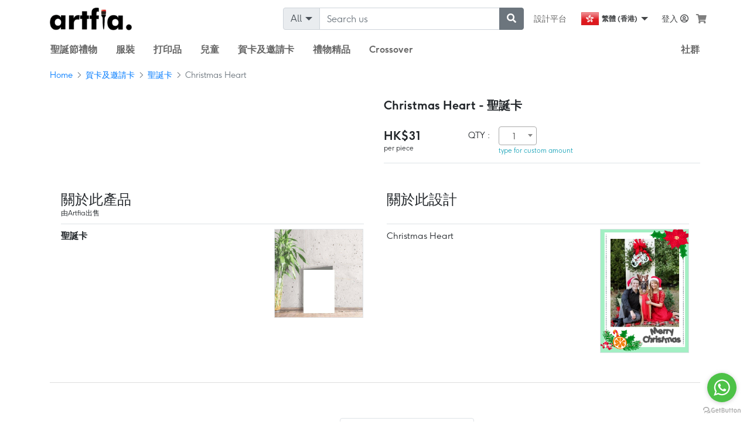

--- FILE ---
content_type: text/html; charset=UTF-8
request_url: https://www.artfia.com/zh-hk/product/57830946944715741913
body_size: 17755
content:
<!DOCTYPE html><html lang="zh-Hant">
<head><title>Personalised 聖誕卡 Christmas Heart - Artfia</title>
<meta name="description" content="Buy this now. Christmas Heart. Personalised 聖誕卡 Christmas Heart - Artfia." />
<meta name="keywords" content="聖誕 咭, 聖誕咭, Christmas Heart" />
<meta name="robots" content="index,follow" />
<script type="text/javascript" src="[data-uri]"></script>
<meta charset="utf-8" />
<meta property="fb:app_id" content="571635203260183"/>
<meta property="og:url" content="https://www.artfia.com/zh-hk/product/57830946944715741913"/>
<meta property="og:type" content="website"/>
<meta property="og:title" content="Personalised 聖誕卡 Christmas Heart - Artfia"/>
<meta property="og:description" content="Buy this now. Christmas Heart. Personalised 聖誕卡 Christmas Heart - Artfia."/>
<meta property="og:image" content="https://studio.artfia.com/project/DjfEHn2ZMY8nIh9lZxevs/preview/1"/>
<meta name="twitter:image" content="https://studio.artfia.com/project/DjfEHn2ZMY8nIh9lZxevs/preview/1"/>
<meta property="og:site_name" content="Artfia" />
<meta name="twitter:card" content="summary" />
<meta name="twitter:title" content="Personalised 聖誕卡 Christmas Heart - Artfia" />
<meta name="twitter:description" content="Buy this now. Christmas Heart. Personalised 聖誕卡 Christmas Heart - Artfia." />
<meta property="og:locale" content="zh-Hant" />
<meta property="fb:app_id" content="844186909917806"/>
<meta name="locale" content="zh-Hant" />
                
    <link rel="canonical" href="https://www.artfia.com/zh-hk/product/57830946944715741913"/>
    <link rel="alternate" href="https://www.artfia.com/product/57830946944715741913" hreflang="x-default"/>
    
    <link rel="alternate" href="https://www.artfia.com/sg/product/57830946944715741913" hreflang="en-sg"/>
    <link rel="alternate" href="https://www.artfia.com/product/57830946944715741913" hreflang="en-hk"/>
    <link rel="alternate" href="https://www.artfia.com/zh-hk/product/57830946944715741913" hreflang="zh-Hant-HK"/>
<meta http-equiv="X-UA-Compatible" content="IE=edge" />
<meta content="width=device-width, initial-scale=1, minimum-scale=1, maximum-scale=5, shrink-to-fit=no" name="viewport" />
<link rel="preconnect" href="https://www.googletagmanager.com">
<link rel="preconnect" href="https://www.google-analytics.com">
<link rel="preconnect" href="https://jd-res.s3.ap-east-1.amazonaws.com/">
<link rel="preconnect" href="https://d24vpepiy8g9c6.cloudfront.net/">
<!-- Anti-flicker snippet (recommended)  -->
<style>.async-hide{opacity:0!important}html{transition:opacity 0.35s linear}.d-none{display:none!important}@media(min-width: 576px){.d-sm-none{display:none!important}}</style>
<script>(function(a,s,y,n,c,h,i,d,e){s.className+=' '+y;h.start=1*new Date;
    h.end=i=function(){s.className=s.className.replace(RegExp(' ?'+y),'')};
    (a[n]=a[n]||[]).hide=h;setTimeout(function(){i();h.end=null},c);h.timeout=c;
  })(window,document.documentElement,'async-hide','dataLayer',4000,
    {'GTM-MQ2JMTL':true});
</script>
<link href="https://d24vpepiy8g9c6.cloudfront.net/css/marketplace/marketplace.css?v=20220901.78" rel="preload" as="style" onload="this.rel='stylesheet'">
<noscript><link rel="stylesheet" href="https://d24vpepiy8g9c6.cloudfront.net/css/marketplace/marketplace.css"></noscript>
<link href="https://d24vpepiy8g9c6.cloudfront.net/css/app_zh.css?v=20220901.78" rel="preload" as="style" onload="this.rel='stylesheet'">
<noscript><link rel="stylesheet" href="https://d24vpepiy8g9c6.cloudfront.net/css/app_zh.css"></noscript>


<link rel="preload" href="https://d24vpepiy8g9c6.cloudfront.net/font/moonpig-light.woff2" as="font" type="font/woff2" crossorigin />
<link rel="preload" href="https://d24vpepiy8g9c6.cloudfront.net/font/moonpig-bold.woff2" as="font" type="font/woff2" crossorigin />

<link rel="shortcut icon" href="https://d24vpepiy8g9c6.cloudfront.net/images/marketplace/favicon.ico" />

<link rel="apple-touch-icon" sizes="180x180" href="https://d24vpepiy8g9c6.cloudfront.net/images/marketplace/apple-touch-icon.png" />
<link rel="icon" type="image/png" sizes="32x32" href="https://d24vpepiy8g9c6.cloudfront.net/images/marketplace/favicon-32x32.png" />
<link rel="icon" type="image/png" sizes="16x16" href="https://d24vpepiy8g9c6.cloudfront.net/images/marketplace/favicon-16x16.png" />
<link rel="mask-icon" href="https://d24vpepiy8g9c6.cloudfront.net/images/marketplace/safari-pinned-tab.svg" color="#5bbad5" />
<meta name="msapplication-TileColor" content="#da532c" />
<meta name="theme-color" content="#ffffff" />
<meta name="engine" content="https://engine.artfia.com/"/>

<!-- Google Tag Manager -->
<script>(function(w,d,s,l,i){w[l]=w[l]||[];w[l].push({'gtm.start':
new Date().getTime(),event:'gtm.js'});var f=d.getElementsByTagName(s)[0],
j=d.createElement(s),dl=l!='dataLayer'?'&l='+l:'';j.async=true;j.src=
'//www.googletagmanager.com/gtm.js?id='+i+dl;f.parentNode.insertBefore(j,f);
})(window,document,'script','dataLayer','GTM-MQ2JMTL');
</script>
<script src="https://www.googletagmanager.com/gtag/js?id=AW-828253829"></script>
<!-- End Google Tag Manager -->
<script>
window.dataLayer = window.dataLayer || [];
function gtag(){dataLayer.push(arguments);}
gtag('js', new Date());
gtag('config', 'AW-828253829');
var test='1';</script>
    <meta name="csrf-token" content="ho0Ctk6Yw5w4pK4nxutBcngVF2ZJPcOnVGyHoiaN" />
    <meta name="p:domain_verify" content="e37a34d0b99f2ebc1b729302eff0599d"/>
</head>
    <body class="d-none">
<noscript>
    <!-- Google Tag Manager (noscript) -->
    <iframe src="https://www.googletagmanager.com/ns.html?id=GTM-MQ2JMTL" height="0" width="0" style="display:none;visibility:hidden"></iframe>
    <!-- End Google Tag Manager (noscript) -->
    <link rel="stylesheet" href="https://d24vpepiy8g9c6.cloudfront.net/css/bootstrap.css" />
    <link rel="stylesheet" href="https://d24vpepiy8g9c6.cloudfront.net/css/all.css" integrity="sha384-fnmOCqbTlWIlj8LyTjo7mOUStjsKC4pOpQbqyi7RrhN7udi9RwhKkMHpvLbHG9Sr" crossorigin="anonymous" />
    <link rel="stylesheet" type="text/css" href="https://d24vpepiy8g9c6.cloudfront.net/css/common.css">
    <link rel="stylesheet" href="https://d24vpepiy8g9c6.cloudfront.net/css/footer.css" />
    <link rel="stylesheet" href="https://d24vpepiy8g9c6.cloudfront.net/css/member_home.css" />
    <link rel="stylesheet" href="https://d24vpepiy8g9c6.cloudfront.net/css/member_menu.css" />
</noscript>

    
    <div id="main_container" class="position-relative">
                            
    <div class="left-menu-container">
    <div class="left-menu">
        <div>
        <div class="menu-header">
            <img src="https://d24vpepiy8g9c6.cloudfront.net/images/marketplace/logo.png?v=20200101" alt="Artfia logo" />
        </div>
        <div id="mobile-menu">

    <div class="card_div">

                                        
        <div class="btn text-left font-weight-bolder border-bottom" id="marketplace_header"
                data-toggle="collapse" data-target="#marketplace_section"
                aria-controls="marketplace_section">
            購物
        </div>

        <div id="marketplace_section" class="collapse collapse_container show" aria-labelledby="marketplace_header" data-parent="#mobile-menu">
                                                            <div class="categoryA">
                <a class="nav-link menu_color_gery type1"
                   href="https://www.artfia.com/zh-hk/clothing">
                    <div>服裝</div>
                    <span class="fa fa-chevron-right"></span>
                </a>

                                <div class="categoryB d-none">
                    <a class="nav-link menu_color_gery type2" href="https://www.artfia.com/zh-hk/t-shirt" >T-Shirt</a>
                </div>
            </div>
                                                <div class="categoryA">
                <a class="nav-link menu_color_gery type1"
                   href="https://www.artfia.com/zh-hk/prints">
                    <div>打印品</div>
                    <span class="fa fa-chevron-right"></span>
                </a>

                                <div class="categoryB d-none">
                    <a class="nav-link menu_color_gery type2" href="https://www.artfia.com/zh-hk/business-cards" >卡片</a>
                    <a class="nav-link menu_color_gery type2" href="https://www.artfia.com/zh-hk/flyers" >傳單</a>
                    <a class="nav-link menu_color_gery type2" href="https://www.artfia.com/zh-hk/posters" >海報</a>
                    <a class="nav-link menu_color_gery type2" href="https://www.artfia.com/zh-hk/pull-up-banner" >易拉架</a>
                    <a class="nav-link menu_color_gery type2" href="https://www.artfia.com/zh-hk/laptop-stickers" >電腦貼紙</a>
                    <a class="nav-link menu_color_gery type2" href="https://www.artfia.com/zh-hk/easel-desk-calendar" >木架月曆 </a>
                    <a class="nav-link menu_color_gery type2" href="https://www.artfia.com/zh-hk/canvas" >油畫木框組合</a>
                    <a class="nav-link menu_color_gery type2" href="https://www.artfia.com/zh-hk/photo-tiles" >相片磁磗</a>
                </div>
            </div>
                                                <div class="categoryA">
                <a class="nav-link menu_color_gery type1"
                   href="https://www.artfia.com/zh-hk/kids">
                    <div>兒童</div>
                    <span class="fa fa-chevron-right"></span>
                </a>

                                <div class="categoryB d-none">
                    <a class="nav-link menu_color_gery type2" href="https://www.artfia.com/zh-hk/kids-t-shirt" >兒童T-Shirt</a>
                    <a class="nav-link menu_color_gery type2" href="https://www.artfia.com/zh-hk/school-bag" >書包</a>
                    <a class="nav-link menu_color_gery type2" href="https://www.artfia.com/zh-hk/name-label" >姓名貼紙</a>
                    <a class="nav-link menu_color_gery type2" href="https://www.artfia.com/zh-hk/iron-on-name-labels" >熨貼貼紙</a>
                    <a class="nav-link menu_color_gery type2" href="https://www.artfia.com/zh-hk/colouring-book" >填色書</a>
                </div>
            </div>
                                                <div class="categoryA">
                <a class="nav-link menu_color_gery type1"
                   href="https://www.artfia.com/zh-hk/invitation-and-cards">
                    <div>賀卡及邀請卡</div>
                    <span class="fa fa-chevron-right"></span>
                </a>

                                <div class="categoryB d-none">
                    <a class="nav-link menu_color_gery type2" href="https://www.artfia.com/zh-hk/birthday-card" >生日卡</a>
                    <a class="nav-link menu_color_gery type2" href="https://www.artfia.com/zh-hk/christmas-cards" >聖誕卡</a>
                    <a class="nav-link menu_color_gery type2" href="https://www.artfia.com/zh-hk/postcard" >明信片</a>
                    <a class="nav-link menu_color_gery type2" href="https://www.artfia.com/zh-hk/mother-day-card" >母親節賀卡</a>
                    <a class="nav-link menu_color_gery type2" href="https://www.artfia.com/zh-hk/father-day-card" >父親節賀卡</a>
                </div>
            </div>
                                                <div class="categoryA">
                <a class="nav-link menu_color_gery type1"
                   href="https://www.artfia.com/zh-hk/gifts">
                    <div>禮物精品</div>
                    <span class="fa fa-chevron-right"></span>
                </a>

                                <div class="categoryB d-none">
                    <a class="nav-link menu_color_gery type2" href="https://www.artfia.com/zh-hk/photo-strips" >相片條</a>
                    <a class="nav-link menu_color_gery type2" href="https://www.artfia.com/zh-hk/tote-bag" >帆布袋</a>
                    <a class="nav-link menu_color_gery type2" href="https://www.artfia.com/zh-hk/backpack" >背囊</a>
                    <a class="nav-link menu_color_gery type2" href="https://www.artfia.com/zh-hk/product/31843158024265870896" >口罩暫存套</a>
                    <a class="nav-link menu_color_gery type2" href="https://www.artfia.com/zh-hk/mugs" >咖啡杯</a>
                    <a class="nav-link menu_color_gery type2" href="https://www.artfia.com/zh-hk/magic-mugs" >魔法咖啡杯</a>
                    <a class="nav-link menu_color_gery type2" href="https://www.artfia.com/zh-hk/playing-cards" >啤牌</a>
                </div>
            </div>

        </div>
                                                    <a class="btn text-left font-weight-bolder border-bottom" href="https://www.artfia.com/zh-hk/occasional/christmas-gifts">聖誕節禮物</a>
                                            <a class="btn text-left font-weight-bolder border-bottom" href="https://www.artfia.com/zh-hk/occasional/birthday-gifts">生日禮物</a>
                                            <a class="btn text-left font-weight-bolder border-bottom" href="https://www.artfia.com/zh-hk/occasional/fathers-day-gifts">父親節</a>
                                            <a class="btn text-left font-weight-bolder border-bottom" href="https://www.artfia.com/zh-hk/occasional/mothers-day-gifts">母親節</a>
                            <a class="btn text-left font-weight-bolder border-bottom" id="blog_header" href="https://www.artfia.com/zh-hk/blog">
            社群
        </a>

    </div>



</div>
        <div class="menu-footer"></div>
        </div>
    </div>
</div>
<header class="container navigation px-0">
<nav class="navbar navbar-expand-lg navbar-light px-sm-0 main-menu row">
    <div class="col-12 col-lg-9 order-6">
        <div class="row collapse navbar-collapse justify-content-between justify-content-sm-end d-flex" id="navbarCollapse">
            <div class="col-sm-5 col-lg-6 pl-0 pr-sm-3 pr-0">
            	<form class="form-inline menu_search_box" method="GET" action="https://www.artfia.com/zh-hk/search">
                    <div class="input-group">
                        <div class="input-group-prepend">
                            <button class="btn btn-search-bar input-group-text dropdown-toggle" type="button" data-toggle="dropdown" aria-haspopup="true" aria-expanded="false" data-selected_value=""><span class="nav-search-label">All</span> <span class="caret"></span></button>

                            <div class="search-bar dropdown-menu" style="display:none">
                            </div>
                        </div>

                        

                        <input type="search" name="q" class="form-control" placeholder="Search us" value="">
                        <div class="input-group-append">
                            <button aria-label="submit searching" type="submit" class="btn btn-secondary"><i class="fa fa-search"></i></button>
                        </div>
                    </div>
                </form>
            </div>

            <div class="col-12 col-sm-auto px-3 px-sm-0 justify-content-between align-items-center">
                <div class="row align-items-center justify-content-between justify-content-sm-end">
                    <a href="https://studio.artfia.com/zh-hk"
                        class="col-auto d-none d-sm-flex align-items-center justify-content-center nav-item nav-link px-3 menu_color_gery orange text-left text-sm-center">
                        設計平台
                    </a>
                    <div class="col-auto nav-item dropdown mx-sm-2 pl-0 my-auto f32">
                        <a href="#" class="nav-link dropdown-item dropdown-toggle cursor-pointer current-lang py-2 px-0 text-center d-flex align-items-center justify-content-center" data-toggle="dropdown">
                                                            <i class="flag hk"></i> <span class="ml-1"> 繁體 (香港)</span>
                                                        <span class="caret"></span>
                        </a>
                        <div class="dropdown-menu position-absolute">

                            <a href="https://www.artfia.com/product/57830946944715741913" class="dropdown-item dropdown-item-lang cursor-pointer d-flex align-items-center"><i class="flag hk"></i> <span class="ml-1"> Hong Kong</span></a>
                            <a href="https://www.artfia.com/zh-hk/product/57830946944715741913" class="dropdown-item dropdown-item-lang cursor-pointer d-flex align-items-center"><i class="flag hk"></i> <span class="ml-1"> 繁體 (香港)</span></a>
                            <a href="https://www.artfia.com/sg/product/57830946944715741913" class="dropdown-item dropdown-item-lang cursor-pointer d-flex align-items-center"><i class="flag sg"></i> <span class="ml-1"> Singapore</span></a>
                        </div>
                    </div>
                                            <a href="#" class="col-auto nav-item nav-link text-sm-center text-right pl-sm-0 px-3 p-0 float-sm-right my-auto" onClick="openLoginBox();">登入 <i class="far fa-user-circle"></i></a>
                                    </div>
            </div>

    	</div>
    </div>
    <div class="col order-3 navbar-brand mr-lg-3 mr-0">
        <a href="https://www.artfia.com/zh-hk">
            <img class="brand-logo" src="https://d24vpepiy8g9c6.cloudfront.net/images/marketplace/logo.png?v=20200101" alt="Artfia"/>
        </a>
    </div>

    
        <div class="order-lg-7 order-5 nav-item dropdown megamenu ml-2 px-1 text-right justify-content-end hoverable"
     id="megamenu-cart" style="max-width: 50px;">
    <a class="nav-link dropdown-toggle px-0 d-flex" id="items" data-toggle="modal" href="#cart" aria-label="see my cart">
        <i class="fas fa-shopping-cart"></i>
            </a>

    
    </div>

        <button name="open menu" type="button" class="navbar-toggler" data-toggle="collapse" data-target="#" id="left-menu-btn" aria-label="Toggle navigation">
        <span class="navbar-toggler-icon"></span>
    </button>
</nav>
    <nav>
        <ul class="nav d-none d-lg-flex" id="top-category">
        
        <li class="nav-item dropdown hoverable">
            <a class="nav-link menu_color_gery dropdown-toggle bold top_menu_title cat-count-1"
               data-toggle="dropdown" href="https://www.artfia.com/zh-hk/occasional/christmas-gifts">
                <h5>聖誕節禮物</h5>
            </a>
                            <section class="dropdown-menu past_occasion pt-0 mt-0" aria-labelledby="navbarDropdownMenuLink">
                                                                                                                                                                                                                <a class="dropdown-item" href="https://www.artfia.com/zh-hk/occasional/birthday-gifts"><h6>生日禮物</h6></a>
                                                                                                                                                <a class="dropdown-item" href="https://www.artfia.com/zh-hk/occasional/fathers-day-gifts"><h6>父親節</h6></a>
                                                                                                                                                <a class="dropdown-item" href="https://www.artfia.com/zh-hk/occasional/mothers-day-gifts"><h6>母親節</h6></a>
                                                                                    </section>
                    </li>

                                                <li class="nav-item dropdown hoverable">
            <a class="nav-link menu_color_gery dropdown-toggle bold top_menu_title cat-count-1" data-toggle="dropdown" href="https://www.artfia.com/zh-hk/clothing"><h5>服裝</h5></a>
                <section class="dropdown-menu" aria-labelledby="navbarDropdownMenuLink">
                                                                    <a class="dropdown-item top_menu_child" href="https://www.artfia.com/zh-hk/t-shirt"><h6>T-Shirt</h6></a>
                                    </section>
        </li>
                                                            <li class="nav-item dropdown hoverable">
            <a class="nav-link menu_color_gery dropdown-toggle bold top_menu_title cat-count-2" data-toggle="dropdown" href="https://www.artfia.com/zh-hk/prints"><h5>打印品</h5></a>
                <section class="dropdown-menu" aria-labelledby="navbarDropdownMenuLink">
                                                                    <a class="dropdown-item top_menu_child" href="https://www.artfia.com/zh-hk/business-cards"><h6>卡片</h6></a>
                                                                    <a class="dropdown-item top_menu_child" href="https://www.artfia.com/zh-hk/flyers"><h6>傳單</h6></a>
                                                                    <a class="dropdown-item top_menu_child" href="https://www.artfia.com/zh-hk/posters"><h6>海報</h6></a>
                                                                    <a class="dropdown-item top_menu_child" href="https://www.artfia.com/zh-hk/pull-up-banner"><h6>易拉架</h6></a>
                                                                    <a class="dropdown-item top_menu_child" href="https://www.artfia.com/zh-hk/laptop-stickers"><h6>電腦貼紙</h6></a>
                                                                    <a class="dropdown-item top_menu_child" href="https://www.artfia.com/zh-hk/easel-desk-calendar"><h6>木架月曆 </h6></a>
                                                                    <a class="dropdown-item top_menu_child" href="https://www.artfia.com/zh-hk/canvas"><h6>油畫木框組合</h6></a>
                                                                    <a class="dropdown-item top_menu_child" href="https://www.artfia.com/zh-hk/photo-tiles"><h6>相片磁磗</h6></a>
                                    </section>
        </li>
                                                            <li class="nav-item dropdown hoverable">
            <a class="nav-link menu_color_gery dropdown-toggle bold top_menu_title cat-count-3" data-toggle="dropdown" href="https://www.artfia.com/zh-hk/kids"><h5>兒童</h5></a>
                <section class="dropdown-menu" aria-labelledby="navbarDropdownMenuLink">
                                                                    <a class="dropdown-item top_menu_child" href="https://www.artfia.com/zh-hk/kids-t-shirt"><h6>兒童T-Shirt</h6></a>
                                                                    <a class="dropdown-item top_menu_child" href="https://www.artfia.com/zh-hk/school-bag"><h6>書包</h6></a>
                                                                    <a class="dropdown-item top_menu_child" href="https://www.artfia.com/zh-hk/name-label"><h6>姓名貼紙</h6></a>
                                                                    <a class="dropdown-item top_menu_child" href="https://www.artfia.com/zh-hk/iron-on-name-labels"><h6>熨貼貼紙</h6></a>
                                                                    <a class="dropdown-item top_menu_child" href="https://www.artfia.com/zh-hk/colouring-book"><h6>填色書</h6></a>
                                    </section>
        </li>
                                                            <li class="nav-item dropdown hoverable">
            <a class="nav-link menu_color_gery dropdown-toggle bold top_menu_title cat-count-4" data-toggle="dropdown" href="https://www.artfia.com/zh-hk/invitation-and-cards"><h5>賀卡及邀請卡</h5></a>
                <section class="dropdown-menu" aria-labelledby="navbarDropdownMenuLink">
                                                                    <a class="dropdown-item top_menu_child" href="https://www.artfia.com/zh-hk/birthday-card"><h6>生日卡</h6></a>
                                                                    <a class="dropdown-item top_menu_child" href="https://www.artfia.com/zh-hk/christmas-cards"><h6>聖誕卡</h6></a>
                                                                    <a class="dropdown-item top_menu_child" href="https://www.artfia.com/zh-hk/postcard"><h6>明信片</h6></a>
                                                                    <a class="dropdown-item top_menu_child" href="https://www.artfia.com/zh-hk/mother-day-card"><h6>母親節賀卡</h6></a>
                                                                    <a class="dropdown-item top_menu_child" href="https://www.artfia.com/zh-hk/father-day-card"><h6>父親節賀卡</h6></a>
                                    </section>
        </li>
                                                            <li class="nav-item dropdown hoverable">
            <a class="nav-link menu_color_gery dropdown-toggle bold top_menu_title cat-count-5" data-toggle="dropdown" href="https://www.artfia.com/zh-hk/gifts"><h5>禮物精品</h5></a>
                <section class="dropdown-menu" aria-labelledby="navbarDropdownMenuLink">
                                                                    <a class="dropdown-item top_menu_child" href="https://www.artfia.com/zh-hk/photo-strips"><h6>相片條</h6></a>
                                                                    <a class="dropdown-item top_menu_child" href="https://www.artfia.com/zh-hk/tote-bag"><h6>帆布袋</h6></a>
                                                                    <a class="dropdown-item top_menu_child" href="https://www.artfia.com/zh-hk/backpack"><h6>背囊</h6></a>
                                                                    <a class="dropdown-item top_menu_child" href="https://www.artfia.com/zh-hk/product/31843158024265870896"><h6>口罩暫存套</h6></a>
                                                                    <a class="dropdown-item top_menu_child" href="https://www.artfia.com/zh-hk/mugs"><h6>咖啡杯</h6></a>
                                                                    <a class="dropdown-item top_menu_child" href="https://www.artfia.com/zh-hk/magic-mugs"><h6>魔法咖啡杯</h6></a>
                                                                    <a class="dropdown-item top_menu_child" href="https://www.artfia.com/zh-hk/playing-cards"><h6>啤牌</h6></a>
                                    </section>
        </li>
                        <li class="nav-item">
        <a href="https://www.artfia.com/zh-hk/gifts"
                class="nav-link menu_color_gery bold top_menu_title cat-count-1">
            <h5>Crossover</h5>
        </a>
    </li>
    <li class="nav-item ml-auto">
        <a href="https://www.artfia.com/zh-hk/blog"
            class="nav-link menu_color_gery bold top_menu_title cat-count-1">
                            <h5>社群</h5>
        </a>
    </li>
</ul>
    </nav>
</header>

<div class="account_detail">
    <div class="account_detail_box">
        <div>
                            <form class="login_form" action="https://www.artfia.com/zh-hk/ajax/login">
    <div class="text-right">
	<div class="close" onClick="closeModal();" title="Close Modal">&times;</div>
    </div>
    <div class="form-group">
                <div class="login_text_header">登入</div>
                <div class="login_subtext_header">
            室外很寒冷, 進來吧！登入並開始設計另一個代表作。
        </div>
        <div class="login_subtext_header">還未訂閱？ .</div>
    </div>
    <div class="form-group">
        <div style="text-align:center;">
            <div id="fb_login">
                <input class="fb_login_btn" type="button" value="以Facebook登入" onClick="fb_login('login');"/>
            </div>
        </div>
    </div>
    <div class="login_subtext_header">或</div>
    <div class="form-group">
        <div class="input_title">電郵</div>
        <input class="form-control login_field" style="background: url(https://d24vpepiy8g9c6.cloudfront.net/svg/si-glyph-person-2.svg) no-repeat scroll 8px 10px;" id="login_username" type="text" placeholder="creative@artfia.com" autocomplete="off" aria-label="login email" />
    </div>
    <div class="form-group">
        <div class="input_title">密碼</div>
        <input class="form-control login_field" style="background: url(https://d24vpepiy8g9c6.cloudfront.net/svg/si-glyph-lock.svg) no-repeat scroll 8px 10px;" id="login_password" aria-label="login password" type="password"/>
    </div>
    <div class="form-group">
        <div class="btn-link forget_btn">忘記密碼？</div>
    </div>
    <div class="footer">
        <button class="btn btn-sm btn-danger login_btn submit_login px-sm-4 px-5" type="submit" >登入</button>
        <a class="btn btn-link register_btn px-sm-4 px-5" href="javascript:void(0)">立即註冊</a>
    </div>
</form>
<form class="register_form">
     <div class="text-right">
        <span class="close" onClick="closeModal();"  title="Close Modal">&times;</span>
    </div>
    <div class="form-group">
        <div class="login_text_header">Artfia嘅新人？立刻註冊。</div>
        <div class="login_subtext_header">已有帳號？
            <span class="btn-link register_btn register_back">登入</span>.
        </div>
    </div>
    <div class="form-group">
        <div style="text-align:center;">
            <div id="fb_login">
                <input class="fb_login_btn" type="button" value="用Facebook登入" onClick="fb_login('register');"/>
            </div>
        </div>
    </div>
    <div class="login_subtext_header">或</div>
    <div class="form-group">
        <div class="input_title">*電郵</div>
        <input class="form-control register_field" style="background: url(https://d24vpepiy8g9c6.cloudfront.net/svg/si-glyph-mail-empty.svg) no-repeat scroll 8px 10px;" type="text" id="register_email" placeholder="creative@artfia.com" autocomplete="off" aria-label="register email" />
        <input type="hidden" id="ref" value="">
    </div>
    <div class="form-group">
        <div class="input_title">*姓名</div>
        <input class="form-control register_field" aria-label="register username" style="background: url(https://d24vpepiy8g9c6.cloudfront.net/svg/si-glyph-person-2.svg) no-repeat scroll 8px 10px;" type="text" id="register_username"/>
    </div>
    <div class="form-group">
        <div class="input_title">*密碼</div>
        <input class="form-control register_field" aria-label="register password" style="background: url(https://d24vpepiy8g9c6.cloudfront.net/svg/si-glyph-lock.svg) no-repeat scroll 8px 10px;" type="password" id="register_password"/>
    </div>
    <div class="form-check">
        <input type="checkbox" class="form-check-input" id="is_receive_mail" checked>
        <label class="form-check-label login_subtext_header" for="is_receive_mail">當然要用電郵話俾我知Artfia嘅最新資訊同功能。</label>
    </div>
    <!--div class="login_subtext_header text-center">
        By creating an account, you agree to Artfia's <a href="" target="_blank" data-popup-width="1024" data-popup-height="600" class="popupified">Terms of Use</a>.
    </div-->
    <div class="footer">
        <span class="btn btn-sm btn-info submit_register">註冊</span>
    </div>
</form>
<form class="fb_register_form">
    <div class="fb_register_back">
        <img style="width:15px;height:auto;cursor:pointer;" src="https://d24vpepiy8g9c6.cloudfront.net/svg/si-glyph-arrow-left.svg"  alt="Artfia register" />
    </div>
    <input class="form-control register_field" aria-label="register facebook" type="hidden" id="fb_register_id"/>
    <div class="form-group">
        <div class="input_title">*電郵</div>
        <input class="form-control register_field" aria-label="register email" style="background: url(https://d24vpepiy8g9c6.cloudfront.net/svg/si-glyph-mail-empty.svg) no-repeat scroll 8px 10px;" type="text" id="fb_register_email" placeholder="creative@artfia.com" autocomplete="off" />
    </div>
    <div class="form-group">
        <div class="input_title">*姓名</div>
        <input class="form-control register_field" aria-label="register username" style="background: url(https://d24vpepiy8g9c6.cloudfront.net/svg/si-glyph-person-2.svg) no-repeat scroll 8px 10px;" type="text" id="fb_register_username"/>
    </div>
    <input class="form-control register_field" aria-label="register photo" type="hidden" id="fb_register_photo"/>
    <div class="footer">
        <span class="btn btn-sm btn-info fb_submit_register">用Facebook登入</span>
    </div>
</form>
<form class="forget_form">
     <div class="text-right">
        <span class="close" onClick="closeModal();"  title="Close Modal">&times;</span>
    </div>

    <div class="forget_close">
        <img style="width:15px;height:auto;cursor:pointer;" src="https://d24vpepiy8g9c6.cloudfront.net/svg/si-glyph-arrow-left.svg" alt="Artfia forgot passwords" />
    </div>
    <div class="form-group">
        <div class="forget_text_header">忘記密碼？</div>
        <div class="login_subtext_header">
            輸入註冊時使用的電郵地址,  
        </div>
        <div class="login_subtext_header">
            然後我們會傳送一條連結, 以重設你的密碼。
        </div>
    </div>
    <div class="forget_form_email form-group">
        <div class="input_title">電郵</div>
        <input class="form-control login_field" style="background: url(https://d24vpepiy8g9c6.cloudfront.net/svg/si-glyph-person-2.svg) no-repeat scroll 8px 10px;" id="forget_login_email" type="text" placeholder="creative@artfia.com" autocomplete="off" />
    </div>
    <div class="footer">
        <div style="text-align:center;">
            <span class="btn btn-sm btn-info login_btn forget_password_send">傳送</span>
        </div>
    </div>
</form>
                    </div>
    </div>
</div>

<script>
    var ad = "";
</script>
    <section class="sticky-top h4 text-center text-white my-0" style="top: -1px; z-index: 19">
                                            <!--h4 class="my-0 h5 py-3"
            style="background-color: #f8485e;">HK$250或以上之訂單免費送貨！</h4-->
    </section>
    <div class="container">
                                                            
                                                    

        <nav aria-label="breadcrumb">
            <ol class="breadcrumb px-0" vocab="https://schema.org/" typeof="BreadcrumbList">
                <li class="breadcrumb-item" property="itemListElement" typeof="ListItem"><a property="item"
                                                                                            typeof="WebPage"
                                                                                            href="https://www.artfia.com/zh-hk"><span
                            property="name">Home</span></a>
                    <meta property="position" content="1">
                </li>
                                                                                                                                                            <li class="breadcrumb-item" property="itemListElement" typeof="ListItem">
                        <a property="item" typeof="WebPage" href="https://www.artfia.com/zh-hk/invitation-and-cards">
                            <span property="name">賀卡及邀請卡</span>
                        </a>
                        <meta property="position" content="23">
                    </li>
                                                                <li class="breadcrumb-item" property="itemListElement" typeof="ListItem"><a property="item"
                                                                                            typeof="WebPage"
                                                                                            href="https://www.artfia.com/zh-hk/christmas-cards"><span
                            property="name">聖誕卡</span></a>
                    <meta property="position" content="24">
                </li>
                                <li class="breadcrumb-item active" aria-current="page" property="itemListElement" typeof="ListItem">
                    <span property="name">Christmas Heart</span>
                    <meta property="position" content="25">
                </li>


            </ol>
        </nav>
                <div class="row pb-3 shop_promo">
            <div class="col-sm-6 pb-3">
                                <div id="product-container">
                    <div id="product-slider">
                    </div>
                                    </div>
            </div>
            <div class="col-sm-6 pb-3">
                <div class="row">
                    <div class="col-12">
                        <form class="fix-height"
                              action="https://www.artfia.com/zh-hk/ajax/add-to-cart/57830946944715741913?v=2"
                              rel="nofollow" id="addToChartForm" method="POST" data-ajax="addToChartForm">
                            <input type="hidden" name="_token" value="ho0Ctk6Yw5w4pK4nxutBcngVF2ZJPcOnVGyHoiaN">                            <div class="row">

                                                                    <h1 class="col h5 font-weight-bold">Christmas Heart
                                        - 聖誕卡</h1>
                                                                                                    <input type="hidden" name="category"
                                           value="賀卡及邀請卡"/>
                                                                <input type="hidden" name="name" value="Christmas Heart"/>
                                <input type="hidden" name="product_code" value="57830946944715741913"/>
                                <input type="hidden" name="edit" value=""/>
                            </div>

                                                                                                                    <div class="row mt-3">
                                                                            <div class="col-3 product_final_price pr-0 pt-1">
                                                                                                                                                                                                                                                                        <div class="h5 font-weight-bold mb-0 product_final_price">HK$31</div>
<div class="small mb-3"> per piece</div>
<input type="hidden" name="price" value="31"/>
                                        </div>
                                        <div class="col-9">
                                            <div class="row pl-3">
                                                <div class="pt-1">QTY :</div>
                                                <div class="col">
                                                    <div class="d-inline-block qty product_final_quantity">
                                                        <select class="form-control" id="qty" name="qty" rel="nofollow"
                                                                action="https://www.artfia.com/zh-hk/ajax/getOrderFinalPrice/57830946944715741913"
                                                                autocomplete="off">
                                                                                                                                                                                                                                                                                                                                                                                                                                                                                                                                                                                        <option value="1"
                                                                        data-unit="piece"
                                                                        data-postfix="">1
                                                                </option>
                                                                                                                                                                                                                                                                                                                                                                                                                                                                <option value="2"
                                                                        data-unit="pieces"
                                                                        data-postfix="慳咗 15%">2
                                                                </option>
                                                                                                                                                                                                                                                                                                                                                                                                                                                                <option value="3"
                                                                        data-unit="pieces"
                                                                        data-postfix="慳咗 15%">3
                                                                </option>
                                                                                                                                                                                                                                                                                                                                                                                                                                                                <option value="4"
                                                                        data-unit="pieces"
                                                                        data-postfix="慳咗 25%">4
                                                                </option>
                                                                                                                                                                                                                                                                                                                                                                                                                                                                <option value="5"
                                                                        data-unit="pieces"
                                                                        data-postfix="慳咗 25%">5
                                                                </option>
                                                                                                                                                                                                                                                                                                                                                                                                                                                                <option value="6"
                                                                        data-unit="pieces"
                                                                        data-postfix="慳咗 30%">6
                                                                </option>
                                                                                                                                                                                                                                                                                                                                                                                                                                                                <option value="8"
                                                                        data-unit="pieces"
                                                                        data-postfix="慳咗 30%">8
                                                                </option>
                                                                                                                                                                                                                                                                                                                                                                                                                                                                <option value="10"
                                                                        data-unit="pieces"
                                                                        data-postfix="慳咗 35%">10
                                                                </option>
                                                                                                                                                                                                                                                                                                                                                                                                                                                                <option value="25"
                                                                        data-unit="pieces"
                                                                        data-postfix="慳咗 40%">25
                                                                </option>
                                                                                                                    </select>
                                                    </div>
                                                    <div class="small text-info">type for custom amount</div>
                                                </div>
                                            </div>
                                        </div>
                                        <div class="bg-white text-center py-4 border d-sm-none fixed-bottom">
                                            <button
                                                class="add-to-cart-btn btn btn-success form-control h5 font-weight-bold px-5 w-auto mb-0"
                                                style="letter-spacing: 1px">Add to Cart
                                            </button>
                                            <button
                                                class="sold-out-btn btn btn-disabled form-control h5 font-weight-bold px-5 w-auto mb-0"
                                                disabled
                                                style="display: none">售罄</button>
                                        </div>
                                                                        <div class="w-100 d-block border-top">&nbsp;</div>
                                </div>
                            
                                                            <div id="product-options">
                                </div>
                                <div id="product-custom-text">
                                </div>
                                <div id="custom-btn">
                                </div>
                                                                                                


                            
                            <div style="display:none;">
                                <div class="addthis_share_url_preview"
                                     style="overflow-wrap: break-word;">https://www.artfia.com/zh-hk/product/57830946944715741913</div>
                                <div
                                    style="overflow-wrap: break-word;margin-top:10px;">https://studio.artfia.com/project/DjfEHn2ZMY8nIh9lZxevs/preview/1</div>
                            </div>

                            <div class="col-12 p-0 d-flex">
                                <div class="h4 font-weight-bold d-flex align-items-center">
                                    <div class="addthis_inline_share_toolbox"
                                         data-url="https://www.artfia.com/zh-hk/product/57830946944715741913"></div>
                                    <script defer type="text/javascript"
                                            src="//s7.addthis.com/js/300/addthis_widget.js#pubid=ra-5db92bcb8194156f"></script>
                                </div>
                            </div>
                        </form>
                    </div>
                </div>
            </div>
                    </div>

        
        <div class="row mx-sm-1" style="font-size: 15px;">
                            <div class="col-12 col-md mb-4">
                    <div class="h4 mb-0">關於此產品</div>
                    <div class="small">由Artfia出售</div>
                    <div class="row mt-2">
                        <div class="w-100 d-block small border-top">&nbsp;</div>
                        <div class="col-8 pr-0">
                            <p class="font-weight-bold mb-1">聖誕卡</p>
                            <div class="text-justify"></div>
                        </div>
                        <div class="mb-4 col-4">
                            <img src="https://d24vpepiy8g9c6.cloudfront.net/images/lazy.png"
        class="lazy border big_preview_img pointer option_selected"
        data-src="https://jd-res.s3.ap-east-1.amazonaws.com/images/productOptions/invitations/birthdaycard/preview_01.jpg"
        data-srcset="https://jd-res.s3.ap-east-1.amazonaws.com/images/productOptions/invitations/birthdaycard/preview_01.jpg"
        alt="Artfia Design | Sell Custom Design 聖誕卡" />
                        </div>
                    </div>
                </div>
                                        <div class="col-12 col-md pl-md-4">
                    <div class="h4 mb-0">關於此設計</div>
                    <div class="small d-none d-md-block">&nbsp;</div>
                    <div class="row mt-2">
                        <div class="w-100 d-block small border-top">&nbsp;</div>
                                                    <div class="col-8">
                                Christmas Heart
                            </div>
                                                <div class="col-4 text-center">
                            <img src="/project/DjfEHn2ZMY8nIh9lZxevs/printing_preview.png?0621" srcset="/project/DjfEHn2ZMY8nIh9lZxevs/printing_preview.png?0621" class="design_img border" style="background:#e2e2e2;width:auto;max-width:100%" alt="Christmas Heart - 聖誕卡" />
                        </div>
                    </div>
                </div>
                    </div>
    </div>
    <div id="xs-custom-panel">
    </div>

    <!-- Modal -->
    <div class="modal fade" id="StockEmailModal" tabindex="-1" role="dialog" aria-labelledby="StockEmailModalLabel"
         aria-hidden="true">
        <div class="modal-dialog" role="document">
            <div class="modal-content">
                <div class="modal-header">
                    <h5 class="modal-title" id="StockEmailModalLabel">Notify Me</h5>
                    <button type="button" class="close" data-dismiss="modal" aria-label="Close">
                        <span aria-hidden="true">&times;</span>
                    </button>
                </div>
                <div class="modal-body">
                    <div>
                        <p>Don't miss out!</p>
                        <p>Enter your email address below and we'll notify you as soon as it is back in stock.</p>
                    </div>
                    <div><input class="form-control" id="alert-email"
                                placeholder="Email address (we'll use this to contact you)" value=""/></div>
                </div>
                <div class="modal-footer">
                    <button type="button" class="btn btn-primary submit-stock-alert">Submit</button>
                </div>
            </div>
        </div>
    </div>

    <!-- Modal -->
    <div class="modal fade" id="ConfirmAlertModal" tabindex="-1" role="dialog" aria-labelledby="ConfirmAlertModalLabel"
         aria-hidden="true">
        <div class="modal-dialog" role="document">
            <div class="modal-content">
                <div class="modal-header">
                    <h5 class="modal-title" id="ConfirmAlertModalLabel">Notice</h5>
                    <button type="button" class="close" data-dismiss="modal" aria-label="Close">
                        <span aria-hidden="true">&times;</span>
                    </button>
                </div>
                <div class="modal-body">
                    <div class='mx-4 mt-3'>
                        Take a cue from your favorite hats, they all have BOLD logos that look great when stitched. So
                        make sure that the image you are uploading isn't:
                        <p class='mt-2'>
                            A photograph - sorry photos don't stitch well<br/>An image that includes really tiny text -
                            really small text can't be stitched
                        </p>
                    </div>
                </div>
                <div class="modal-footer">
                    <button type="button" class="btn btn-danger" data-dismiss="modal">Close</button>
                    <button type="button" class="btn btn-info submit-confirm-alert">OK</button>
                </div>
            </div>
        </div>
    </div>

    <!-- Modal -->
    <div class="modal fade" id="alertModal" tabindex="-1" role="dialog" aria-labelledby="alertModalLabel"
         aria-hidden="true">
        <div class="modal-dialog" role="document">
            <div class="modal-content">
                <div class="modal-body">
                    fdsuifhasdifhasid
                </div>
            </div>
        </div>
    </div>

    <footer class="container auto-img marketplace_footer">

	<div class="get_offer_div d-flex flex-column align-items-center">
		<form id="offer_email_frm" action="https://www.artfia.com/zh-hk/eml/signupdialog" method="post" target="emailSignupWindow" onSubmit="$('.offer_email_submit').click();return false;">
			<input type="hidden" name="_token" value="ho0Ctk6Yw5w4pK4nxutBcngVF2ZJPcOnVGyHoiaN">			<span class="title">獲取獨家優惠: </span>
			<input type="text" name="offer_email_address" placeholder="電郵地址" class="border rounded"/>
		</form>
		<button class="btn btn-green offer_email_submit">註冊</button>
	</div>

	<div class="footer_logo_div">
		<img class="footer_logo" src="https://d24vpepiy8g9c6.cloudfront.net/images/marketplace/logo.png?v=20200101" alt="artfia | Christmas Heart. Personalised 聖誕卡 Christmas Heart - Artfia." />
	</div>

	<div class="footer_desc">
		我們承諾100％的滿意度。 如果你不喜歡它, 我們將把它收回！
	</div>

	<div class="payment_method_div">
		<img class="payment_method lazy" src="https://d24vpepiy8g9c6.cloudfront.net/images/lazy.png" data-src="https://d24vpepiy8g9c6.cloudfront.net/images/marketplace/payment/visa.png" alt="Artfia Payment Visa | Christmas Heart. Personalised 聖誕卡 Christmas Heart - Artfia." />
		<img class="payment_method lazy" src="https://d24vpepiy8g9c6.cloudfront.net/images/lazy.png" data-src="https://d24vpepiy8g9c6.cloudfront.net/images/marketplace/payment/mastercard.png" alt="Artfia Payment Mastercard | Christmas Heart. Personalised 聖誕卡 Christmas Heart - Artfia." />
		<img class="payment_method lazy" src="https://d24vpepiy8g9c6.cloudfront.net/images/lazy.png" data-src="https://d24vpepiy8g9c6.cloudfront.net/images/marketplace/payment/amex.png" alt="Artfia Payment Americal Express | Christmas Heart. Personalised 聖誕卡 Christmas Heart - Artfia." />
	</div>
	<div class="footer_info">

		<div class="row">

			<div class="col-12 col-sm-6 col-md-3">
				<div class="list">
					<div class="item"><a href="https://www.artfia.com/zh-hk/about"><h5 class="h6">關於我們</h5></a></div>
                    <div class="item"><a href="https://www.artfia.com/zh-hk/contact-us"><h5 class="h6">聯絡我們</h5></a></div>
                    <div class="item"><a href="https://www.artfia.com/zh-hk/giveaways-terms"><h5 class="h6">贈品服務條款</h5></a></div>
                    <div class="item"><a href="https://www.artfia.com/zh-hk/giveaways-privacy"><h5 class="h6">贈品私隱聲明</h5></a></div>
                    <div class="item"><a href="https://www.artfia.com/zh-hk/intellectual-property"><h5 class="h6">知識產權</h5></a></div>
					<div class="item"><a href="https://www.artfia.com/zh-hk/policy"><h5 class="h6">私隱政策</h5></a></div>
                    <div class="item"><a href="https://www.artfia.com/zh-hk/terms"><h5 class="h6">服務條款</h5></a></div>
					
				</div>
			</div>

			<div class="col-12 col-sm-6 col-md-3">
				<div class="list">
					
									</div>
			</div>

			<div class="col-12 col-sm-6 col-md-3">
				<div class="list">
                    <div class="item"><a href="https://www.artfia.com/zh-hk/clothing"><h6>服裝</h6></a></div>
        <div class="item"><a href="https://www.artfia.com/zh-hk/prints"><h6>打印品</h6></a></div>
        <div class="item"><a href="https://www.artfia.com/zh-hk/kids"><h6>兒童</h6></a></div>
        <div class="item"><a href="https://www.artfia.com/zh-hk/invitation-and-cards"><h6>賀卡及邀請卡</h6></a></div>
        <div class="item"><a href="https://www.artfia.com/zh-hk/gifts"><h6>禮物精品</h6></a></div>
				</div>
			</div>

			<div class="col-12 col-sm-6 col-md-3">
				<div class="share_div">
					<div class="title">聯絡我們</div>
					<div class="share_inner justify-content-start">
						<a href="https://www.facebook.com/artfiahk/?modal=admin_todo_tour" target="_blank"><img src="https://d24vpepiy8g9c6.cloudfront.net/images/marketplace/icons/facebook.png" alt="artfia facebook | Christmas Heart. Personalised 聖誕卡 Christmas Heart - Artfia." /></a>
						<a href="https://www.instagram.com/artfiagifts/" target="_blank"><img class="lazy" src="https://d24vpepiy8g9c6.cloudfront.net/images/lazy.png" data-src="https://d24vpepiy8g9c6.cloudfront.net/images/marketplace/icons/instagram.png" alt="artfia instagram | Christmas Heart. Personalised 聖誕卡 Christmas Heart - Artfia." /></a>
					</div>

				</div>
			</div>

		</div>

	</div>


	<div class="copyright_div">
		<div class="copyright">
            <span>Copyright © 2000-2019 Artfia. All rights reserved.</span>
		</div>
	</div>

</footer>



                    <div class="modal fade" tabindex="-1" role="dialog" id="commonModal" aria-hidden="true" aria-labelledby="commonModal">

        </div>
            <!-- Modal -->
<div class="modal right fade responsive cart_div" id="cart" tabindex="-1" role="dialog" aria-labelledby="cartTitle">
    <div class="modal-dialog" role="document">
        <div class="modal-content" id="shopping-cart">

            <div class="modal-header border-0">
                <div class="modal-title font-weight-bold" style="color: #797878" id="cartTitle">Shopping Cart</div>
                <button type="button" class="close" data-dismiss="modal" aria-label="Close"><span aria-hidden="true">&times;</span></button>
            </div>

            <div class="modal-body">
                                                <div class="cart_body" >
                                                                                                    </div>

                <div class="row mt-5 summary" style="position: sticky; top: 70vh;">
                    <a class="h5 text-decoration-none text-dark font-weight-bold head collapsed" style="color: #797878" data-toggle="collapse" href="#favourite" role="button" aria-expanded="false" aria-controls="favourite">
                        Saved Item
                    </a>
                    <div class="collapse w-100" id="favourite">
                        <div class="card p-3 border-0 text-justify pb-0 favourite" style="margin-bottom: -1.5rem;">
                                                    </div>
                    </div>
                </div>
            </div>

            <div class="modal-footer border-0 justify-content-center">
                <div class="row w-100">
                    <div class="col-12 border-top mb-0 mx-auto">&nbsp;</div>
                    <div class="col-sm-4 col-3 pl-0 h4 font-weight-bold mb-0 text-left d-flex align-items-center">
                        HK$0
                    </div>
                    <div class="cart_exist col-sm-8 col-9 text-right pr-0 pl-0 align-items-center" style="display:none;">
                        <a href="https://www.artfia.com/zh-hk/cart" class="text-dark small px-sm-2 px-1 mb-1 d-block d-sm-inline-block">Go to Bag</a>
                        <a href="https://www.artfia.com/zh-hk/checkout" onclick="openYmal(this)"
                        class="badge-pill h5 py-3 px-3 btn-success ml-sm-3 px-sm-4 px-3 font-weight-bold text-decoration-none text-light d-inline-block" style="filter: drop-shadow(1px 2px 3px #134a20);display:none;">Checkout</a>
                    </div>
                </div>
            </div>

        </div><!-- modal-content -->
        <div class="modal-content ymal" id="YouMayAlsoLike" style="display: none">
                    </div>
    </div><!-- modal-dialog -->
    <div class="continue_shopping d-none d-lg-block">
        <button type="button" class="btn btn-outline-dark badge-pill position-absolute text-dark" data-dismiss="modal" style="background: white; top:50%;left:20%" aria-label="Close">Continue Shopping</button>
    </div>
</div><!-- modal -->
    </div>


    <script src="https://d24vpepiy8g9c6.cloudfront.net/js/jquery.mix.js?v=8af154d93311a97d1ff5d0f92118ba96"></script>

    <script>
      window.$ = jQuery.noConflict();
      $.ajaxSetup({ headers: {'X-CSRF-TOKEN': $('meta[name="csrf-token"]').attr('content') }});
    </script>
                    
    <script type="application/ld+json">
{
    "@context":"https://schema.org",
    "@type":"Product",
    "productID":"57830946944715741913",
    "name":"Christmas Heart",
    "description":"Christmas Heart. Personalised 聖誕卡 Christmas Heart - Artfia.",
    "sku":"57830946944715741913",
    "url":"https://www.artfia.com/zh-hk/product/57830946944715741913",
    "image":"https://www.artfia.com/project/DjfEHn2ZMY8nIh9lZxevs/preview/1_640",
    "brand":{
        "@type":"Brand",
        "name":"Artfia"
    },
    "offers": [
        {
          "priceValidUntil": "2026-02-01",
          "@type": "Offer",
          "price": "240.25",
          "priceCurrency": "HKD",
          "url":"https://www.artfia.com/zh-hk/product/57830946944715741913",
          "itemCondition": "https://schema.org/NewCondition",
          "availability": "https://schema.org/InStock"
        }
    ],
    "additionalProperty": [{
        "@type": "PropertyValue",
        "propertyID": "item_group_id",
        "value": "christmas_cards"
    }]
}

    </script>
    <script defer src="https://d24vpepiy8g9c6.cloudfront.net/js/marketplace/jquery.serialize-object.min.js"></script>

                                            <script type="application/javascript" src="https://d15v07m5q5q6ks.cloudfront.net/static/js/productDetail.3952230c.js"></script>
        <script type="application/json">
        {
            "requests": {
                "pageview": "https://www.artfia.com/zh-hk/ajax/visitor/product/57830946944715741913"
            },
            "vars": {
                "_token": "ho0Ctk6Yw5w4pK4nxutBcngVF2ZJPcOnVGyHoiaN"
            },
            "triggers": {
                "trackPageview": {
                    "on": "visible",
                    "request": "pageview"
                }
            }
        }

    </script>

    <script type="application/javascript">
      gtag('event', 'conversion', {
        'send_to': 'AW-828253829/S5xMCOfuw3gQhc34igM',
        'value': 2.0,
        'currency': 'HKD'
      });

      function openInBrowser(target, browserScheme){
        var ifc = document.createElement("div");
        ifc.innerHTML = `<iframe src='${browserScheme}${target}' style=\'width:0;height:0;border:0;border:none;visibility:hidden;'></iframe>`;
        document.body.appendChild(ifc);
      }

      function isInApp(appSpecificUserAgents) {
        var userAgent = navigator.userAgent || navigator.vendor || window.opera;
        for (var i = 0; i <= appSpecificUserAgents.length; i++) {
          if (userAgent.indexOf(appSpecificUserAgents[i]) > -1) return true;
        }
      }

      (function tryOpenBrowser() {
        if (isInApp(["FBAN", "FBAV", "Instagram"])) {
          if (navigator.userAgent.indexOf("Chrome") !== -1) {
            openInBrowser(window.location.href, "googlechrome://navigate?url=" + encodeURIComponent(location.href));
          //} else if (navigator.userAgent.indexOf("Safari") !== -1) {
          //  openInBrowser(window.location.href, location.href);
          } else if (navigator.userAgent.indexOf("Firefox") !== -1) {
            openInBrowser(window.location.href, "firefox://open-url?url=" + encodeURIComponent(location.href));
          } else {
            openInBrowser(window.location.href, "googlechrome://navigate?url=" + encodeURIComponent(location.href));
          }
        }
      })();

            $(function () {
        if ($('[data-toggle="tooltip"]').length) {
          document.addEventListener("readystatechange", function () {
            if (($.fn.tooltip) || document.readyState === "complete") {
              document.removeEventListener("readystatechange", this);

              $('[data-toggle="tooltip"]').tooltip('dispose').tooltip({
                animated: 'fade',
                html: true,
                template: '<div class="tooltip" role="tooltip"><div class="arrow"></div><div class="tooltip-inner"></div></div>'
              });
            }
          });
        }
        if (window['google_tag_manager']/* && window.self === window.top*/) {
          window.dataLayer = window.dataLayer || [];
          window.dataLayer.push({
            'ecommerce': {
              'currencyCode': 'USD',
              'detail': {
                //'actionField': {'list': 'Apparel Gallery'},    // 'detail' actions have an optional list property.
                'products': [{
                  'name': 'Christmas Heart',         // Name or ID is required.
                  'id': '57830946944715741913',
                  'price': '31',
                  'brand': 'Artfia',
                  'category': '賀卡及邀請卡'
                }]
              }
            }
          });
        }
      });
      function ValidateEmail(mail) {
        return /^\w+([\.-]?\w+)*@\w+([\.-]?\w+)*(\.\w{2,3})+$/.test(mail);
      }

      $("#alert-email").on("input", function () {
        var valid = ValidateEmail($(this).val());
        if ($(this).val() === "" || valid) {
          $(this).css("border", "1px solid #DDD");
        } else {
          $(this).css("border", "1px solid #F00");
        }
      }).keyup(function (event) {
        if (event.keyCode === 13) {
          event.preventDefault();
          $(".submit-stock-alert").click();
        }
      });

      
      $(".submit-stock-alert").click(function () {

        var valid = ValidateEmail($("#alert-email").val());
        if (!valid) {
          bootbox.alert("Email format invalid.");
          return;
        }

        if ("57830946944715741913" == "") {
          bootbox.alert("Error");
          return;
        }

        var param = {
          email: $("#alert-email").val(),
          product_code: "57830946944715741913",
          variations: JSON.stringify(currentVariations),
        };

        //console.log(param);
        $.post("/ajax/stock-alert", param, function (e) {
          if (e.status === "Y") {
            $("#StockEmailModal").modal("toggle");
            $("#alert-email").val("");
            bootbox.alert("Success");
          } else if (e.msg) {
            $("#StockEmailModal").modal("toggle");
            bootbox.alert(e.msg);
          } else {
            bootbox.alert("Fail");
          }
        }).fail(function (xhr) {
          if (xhr.status == 419) {
            return;
          }
          else if(xhr.status===422 && xhr.responseJSON.message && xhr.responseJSON.errors)
          {
            var message = '';
            if (xhr.responseJSON.errors) {
              message = '';
              for (var field in xhr.responseJSON.errors) {
                message = message + xhr.responseJSON.errors[field].join('\n');
              }
            } else {
              message = xhr.responseJSON.message;
            }
            alert(message);
          } else {
            console.error(JSON.stringify(xhr), xhr.statusCode(), xhr.responseText);
            bootbox.alert("Fail");
          }
        });

      });

      var currentOptions = null;
      var currentImages = null;
      var item = null;
      var selected_variations = {};
      var selected_changes = null;
      var current_item_idx = null;

      
      var currentVariations = null;
      String.prototype.hashCode = function () {
        var hash = 0;
        for (var i = 0; i < this.length; i++) {
          var character = this.charCodeAt(i);
          hash = ((hash << 5) - hash) + character;
          hash = hash & hash; // Convert to 32bit integer
        }
        return hash;
      };
      var addthis_share = window.addthis_share || {};
      addthis_share = {
        url: "https://www.artfia.com/",
      };
      window.finalPriceCache = {};

      var url = new URL(window.location.href);
      designEngine.loadProject('DjfEHn2ZMY8nIh9lZxevs').then(function () {
        setTimeout(function () {
                                            $(".email-stock").click(function(){
                $("#StockEmailModal").modal("toggle");
                });
                        if (url.searchParams) {
              url.searchParams.forEach(function (value, key) {
                if (key === 'texts') {
                  let customTexts = JSON.parse(value);
                  for (let hash in customTexts) {
                    let changes = customTexts[hash];
                    designEngine.setCustomText(hash, changes['textContent']);
                  }
                } else {
                  designEngine.setProductVariation(key, value);
                }
              })
            }
          designEngine.goPreviewPageByTag('');

          var options = designEngine.getImages();
          var currentProjectOptions = options.currentProjectOptions;
          var images = options.images;

          //console.log(currentProjectOptions);
          //console.log(images);

          currentOptions = currentProjectOptions;
          currentImages = images;

          
        }, 500)

      });

      var isDefault = true;
      var currVarQty = {};
      document.addEventListener('DOMContentLoaded', function() {
        var productVariantCallback = function (projectCode, variations, changes, projectOptionData, selectedPreview, debounce) {
          function replaceUrlParam(url, paramName, paramValue) {
            if (paramValue == null) {
              paramValue = '';
            }
            var pattern = new RegExp('\\b(' + paramName + '=).*?(&|#|$)');
            if (url.search(pattern) >= 0) {
              return url.replace(pattern, '$1' + paramValue + '$2');
            }
            url = url.replace(/[?#]$/, '');
            return url + (url.indexOf('?') > 0 ? '&' : '?') + paramName + '=' + paramValue;
          }


          selected_variations = variations;
          selected_changes = changes;
                    //console.log("--------------------------------------");
          currentVariations = variations;

          // update URL
          let url = window.location.href;
          //url = replaceUrlParam(url, 'texts', encodeURIComponent(JSON.stringify(changes)));
          let defaultOptions = {"envelope":"yes","size":"132mmx185mm"};
          if (isDefault) {
            for (let option in variations) {
              if (defaultOptions[option] !== variations[option]) {
                isDefault = false;
                break;
              }
            }
          }
          for (let option in variations) {
            let variation = variations[option];
            url = replaceUrlParam(url, option, encodeURIComponent(variation));
          }
          if (!isDefault) {
            if (debounce) {
              debounce(function(){
                addthis_share.url = url;
                $(".addthis_share_url_preview").html(url);
                window.history.replaceState(null, "", url);
              }, 1200)();
            } else {
              addthis_share.url = url;
              $(".addthis_share_url_preview").html(url);
              window.history.replaceState(null, "", url);
            }
          }

          let formdata = $('#addToChartForm select#qty').serializeObject();

          if (projectOptionData && projectOptionData.stock == 0 && projectOptionData.stock !== null) {
            $(".add-to-cart-btn").hide();
            $(".sold-out-btn").show();
            return;
          } else if (projectOptionData && projectOptionData.stock !== null && formdata.qty && (formdata.qty > 2 && formdata.qty > projectOptionData.stock)) {
            $(".add-to-cart-btn").hide();
            $(".sold-out-btn").show();
            return;
          } else {
            $(".add-to-cart-btn").show();
            $(".sold-out-btn").hide();
          }

          var $form = $('#addToChartForm [action]#qty');
          designEngine.getCurrentItemDetail().then(function (data) {
            var formdata = $form.parents('form').serializeObject();
            data = $.extend(data, formdata);
            // delete data.changes;
            var hash = JSON.stringify(data).hashCode();

            var wcache = window.finalPriceCache[hash];
            if (wcache) {
              if (wcache.status === 422) {
                $(".add-to-cart-btn").hide();
                $(".sold-out-btn").show();
              } else if (typeof cache === 'string') {
                $('#addToChartForm .product_final_price').html(cache);
              }
              return;
            }

            // change text pages no need call this
            var newVarQty = Object.keys(data)
              .filter(key => ['variations', 'qty'].includes(key))
              .reduce((obj, key) => {
                obj[key] = data[key];
                return obj;
              }, {});

            if (JSON.stringify(newVarQty) === JSON.stringify(currVarQty)) {
              return;
            }
            currVarQty = newVarQty;

            $.ajax({
              url: $form.attr('action'),
              type: 'POST',
              enctype: $form.attr('enctype') ? $form.attr('enctype') : false,
              data: JSON.stringify(data),
              processData: false,
              contentType: "application/json; charset=utf-8",
              cache: false,
              headers: {
                Accept: "text/plain; charset=utf-8",
              },
              //timeout: 600000,
              success: function (htmldata) {
                window.finalPriceCache[hash] = htmldata;

                $('#addToChartForm .product_final_price').html(htmldata);

                setTimeout(function () {
                  delete window.finalPriceCache[hash];
                }, 15000);
                var selectedQty = data.qty;

                //Check if product haven't unit name
                              },
              error: function (data) {
                if (data.responseJSON && data.responseJSON.message) {
                  window.finalPriceCache[hash] = data;
                  setTimeout(function () {
                    delete window.finalPriceCache[hash];
                  }, 2000);
                  if (data.status === 422) {
                    $(".add-to-cart-btn").hide();
                    $(".sold-out-btn").show();
                  } else {
                    //alert(data.responseJSON.message);
                  }
                }
              }
            });
          });
        }
        designEngine.setProductVariationChangeCallback(productVariantCallback);
      });
    </script>
    
    <!-- GetButton.io widget -->
    <script>
      (function () {
        if (/msie\s|trident/i.test(window.navigator.userAgent)) {
          //IE, redirect page
          return;
        }

        document.addEventListener("readystatechange", function() {
          if (document.readyState === "complete") {
            var proto = document.location.protocol, host = "getbutton.io", url = proto + "//static." + host;
            var s = document.createElement('script'); s.type = 'text/javascript'; s.defer = !0; s.src = url + '/widget-send-button/js/init.js';
            s.onload = function () {
              if(window.WhWidgetSendButton)
              {
                var options = {
                  //facebook: "114728693259820", // Facebook page ID
                  whatsapp:"+447376297509",
                  call_to_action: "你好 :) 歡迎發問!", // Call to action
                  button_color: "#FF6550", // Color of button
                  position: "right", // Position may be 'right' or 'left'
                  order: "whatsapp", // Order of buttons
                };
                WhWidgetSendButton.init(host, proto, options);
                $('#wh-widget-send-button').addClass('mobile');
              }
            };

            var x = document.getElementsByTagName('script')[0];
            x.parentNode.insertBefore(s, x);
            document.removeEventListener("readystatechange", this, true);
          }
        }, true);
      })();
      //GetButton.io widget

      $(".offer_email_submit").click(function(){
        window.open('about:blank', 'popup', 'width=420,height=420,resizeable=no');
        $("#offer_email_frm").attr('target', 'popup');
        $("#offer_email_frm").attr('onsubmit', '');
        $("#offer_email_frm").submit();
      });
    </script>
                            <script>
                              $(document).on('click', ".search-bar .dropdown-item", function(){
                                if(!$("#selected_search_category").length){
                                  var input = document.createElement('input');
                                  input.type = 'hidden';
                                  input.id = 'selected_search_category';
                                  input.name = "filters[category][]";
                                  input.value = "value";
                                  this.appendChild(input);
                                }
                                $(".btn-search-bar .nav-search-label").html($(this).data("value"));
                                $('#selected_search_category').val($(this).data("id"));
                              }).ready(function(){
                                $(".search-bar.dropdown-menu").append(`<div class="top">服裝</div>
                    <a class="dropdown-item child" data-id="4" data-query="filters[category][]=4" data-value="T-Shirt" >T-Shirt</a>
        
                                                                                                                                                                                            <div class="top">打印品</div>
                    <a class="dropdown-item child" data-id="8" data-query="filters[category][]=8" data-value="卡片" >卡片</a>
                    <a class="dropdown-item child" data-id="9" data-query="filters[category][]=9" data-value="傳單" >傳單</a>
                    <a class="dropdown-item child" data-id="10" data-query="filters[category][]=10" data-value="海報" >海報</a>
                    <a class="dropdown-item child" data-id="12" data-query="filters[category][]=12" data-value="易拉架" >易拉架</a>
                    <a class="dropdown-item child" data-id="48" data-query="filters[category][]=48" data-value="電腦貼紙" >電腦貼紙</a>
                    <a class="dropdown-item child" data-id="53" data-query="filters[category][]=53" data-value="木架月曆 " >木架月曆 </a>
                    <a class="dropdown-item child" data-id="55" data-query="filters[category][]=55" data-value="油畫木框組合" >油畫木框組合</a>
                    <a class="dropdown-item child" data-id="56" data-query="filters[category][]=56" data-value="相片磁磗" >相片磁磗</a>
        
                                                                                                                                <div class="top">兒童</div>
                    <a class="dropdown-item child" data-id="18" data-query="filters[category][]=18" data-value="兒童T-Shirt" >兒童T-Shirt</a>
                    <a class="dropdown-item child" data-id="30" data-query="filters[category][]=30" data-value="書包" >書包</a>
                    <a class="dropdown-item child" data-id="32" data-query="filters[category][]=32" data-value="姓名貼紙" >姓名貼紙</a>
                    <a class="dropdown-item child" data-id="33" data-query="filters[category][]=33" data-value="熨貼貼紙" >熨貼貼紙</a>
                    <a class="dropdown-item child" data-id="35" data-query="filters[category][]=35" data-value="填色書" >填色書</a>
        
                                                                                                                                <div class="top">賀卡及邀請卡</div>
                    <a class="dropdown-item child" data-id="22" data-query="filters[category][]=22" data-value="生日卡" >生日卡</a>
                    <a class="dropdown-item child" data-id="28" data-query="filters[category][]=28" data-value="聖誕卡" >聖誕卡</a>
                    <a class="dropdown-item child" data-id="25" data-query="filters[category][]=25" data-value="明信片" >明信片</a>
                    <a class="dropdown-item child" data-id="36" data-query="filters[category][]=36" data-value="母親節賀卡" >母親節賀卡</a>
                    <a class="dropdown-item child" data-id="41" data-query="filters[category][]=41" data-value="父親節賀卡" >父親節賀卡</a>
        
                                                                                                                                                                        <div class="top">禮物精品</div>
                    <a class="dropdown-item child" data-id="24" data-query="filters[category][]=24" data-value="相片條" >相片條</a>
                    <a class="dropdown-item child" data-id="13" data-query="filters[category][]=13" data-value="帆布袋" >帆布袋</a>
                    <a class="dropdown-item child" data-id="20" data-query="filters[category][]=20" data-value="背囊" >背囊</a>
                    <a class="dropdown-item child" data-id="37" data-query="filters[category][]=37" data-value="口罩暫存套" >口罩暫存套</a>
                    <a class="dropdown-item child" data-id="38" data-query="filters[category][]=38" data-value="咖啡杯" >咖啡杯</a>
                    <a class="dropdown-item child" data-id="40" data-query="filters[category][]=40" data-value="魔法咖啡杯" >魔法咖啡杯</a>
                    <a class="dropdown-item child" data-id="47" data-query="filters[category][]=47" data-value="啤牌" >啤牌</a>
        
    `).css("display","");
                              });
                            </script>
                            <script>

        var cache_code = "20240101"; // 0y

          var js_loaded = 0;
          var js_url = [
            {link: '/js/marketplace.js'},
                                                {link: "/js/marketplace/cart.js"},
                        {link: "/js/marketplace/order.js"},

          ];

          function appendJS(){

            for(var i=0;i<js_url.length;i++){
              var js = document.createElement('script');
              js.onload = function(){
                js_loaded++;
              };
              var s_js_url = js_url[i].link.split("/");
              if (js_url[i].link.indexOf('//')<0) {
                js_url[i].link = "https://d24vpepiy8g9c6.cloudfront.net"+js_url[i].link;
              }
              js_url[i].link = js_url[i].link+"?v="+cache_code;
                                js.setAttribute('src',js_url[i].link);
              js.defer = !0;
              document.head.appendChild(js);
            }
            js_url = [];

          }
          var css_loaded = 0;
          var css_url = [
            
              
              {link: "/css/additional.css",loaded: false},
              
  {link: "/css/flags32-iso-3166-1-alpha-2.css",loaded: false},
  {link: "/css/marketplace/menu.css",loaded: false},
        {link: "https://d15v07m5q5q6ks.cloudfront.net/static/css/productDetail.5f01c9b6.css",loaded: false},
        {link: "/css/marketplace/order.css",loaded: false},
    {link: "/css/marketplace/footer.css?v=4",loaded: false},
            {link: '//fonts.googleapis.com/css2?family=Nunito:wght@900&display=swap',loaded: false}
          ];

          for(var k=0;k<css_url.length;k++){
            var s_css_url = css_url[k].link.split("/");
            if (css_url[k].link.indexOf('//')<0) {
              css_url[k].link = 'https://d24vpepiy8g9c6.cloudfront.net'+css_url[k].link;
            }
            css_url[k].link = css_url[k].link+(css_url[k].link.indexOf('?v=')!==-1?'':((css_url[k].link.indexOf('?')!==-1?'&':'?')+'v='+cache_code));
          }

          var current_idx = 0;
          function loadCssCompleted(element){
            var self = element;

            var idx2 = parseInt(self.idx);
            var max2 = parseInt(self.max);

            if(css_url[idx2].basicReady != undefined){
              console.log("Basic Ready");
              //document.body.style.visibility = "visible";
            }

            if(current_idx+1<max2){
              current_idx = current_idx + 1;
            }else{
              //document.body.style.visibility = "visible";
              document.body.classList.remove("d-none");
              appendJS();
            }
          }

          (function () {
            var links = document.querySelectorAll('link');
            var last_link = links[links.length-1];
            for(var idx = 0; idx < css_url.length; idx++) {
              var url = css_url[idx].link;
              var css = document.createElement('link');
              css.rel = 'stylesheet';
              css.href = url;
              css.type = 'text/css';

              css.idx = idx;
              css.max = css_url.length;
              css.onload = function(){
                //console.log("css loaded: "+this.href, css_url[idx]);
                //css_url[idx].loaded = true;
                loadCssCompleted(this);
              };
              css.onerror = function(){
                console.log("css load error: "+this.href, css_url[idx]);
                //css_url[idx].loaded = true;
                loadCssCompleted(this);
              }

              try{
                //console.log({links});
                last_link.parentNode.append(css, last_link);
              }catch(e){
                last_link.parentNode.appendChild(css, last_link);
              }finally{
                //console.log("You browser is not supported.");
                last_link = css;
              }
            }
            if (!css_url.length) {
              document.body.classList.remove("d-none");
                appendJS();
            }
          }) ();

          document.addEventListener("readystatechange", function(){
            if (document.readyState === "complete"){
              // The actual handler...
              $('#mobile-menu .categoryA>a').on('touchstart touchmove', function(e){
                var $this = $(this).parent();
                var $subMenu = $this.find('.categoryB');
                if ($this.data('stayOpen')!==undefined && !$subMenu.hasClass('d-none')) {
                  return;
                }
                var yPos = e.originalEvent.touches[0].pageY;
                var startYPos = $this.data('yPosStart');
                if((e.type==='touchmove') && startYPos && (startYPos < yPos)) {

                  $subMenu.removeClass('d-none');
                  var heightLimit = $this.data('heightLimit');

                  if(heightLimit && yPos-startYPos<heightLimit)
                  {
                    heightLimit = yPos-startYPos;
                  }else if(heightLimit===undefined) {
                    heightLimit = $subMenu.height();
                    $this.data('heightLimit', heightLimit);
                  }
                  $subMenu.css('height', heightLimit);
                  // console.log({heightLimit});
                  if(startYPos+1<yPos) {
                    $this.data('movement', 'down');
                  } else {
                    $this.data('movement', 'up');
                  }
                  //$this.data('lastY', yPos);


                } else if(e.type=='touchmove') {
                  $subMenu.removeClass('d-none');
                  if($this.data('heightLimit')===undefined)
                  {
                    $this.data('heightLimit', $subMenu.height());
                  }
                  $subMenu.css('height', 0);
                }
                if(startYPos===undefined)
                {
                  $this.data('yPosStart', yPos);
                }
              }).on('click touchend', function(e) {
                var $this = $(this).parent();
                var $subMenu = $this.find('.categoryB');
                $this.removeData('yPosStart');
                if(e.type=='touchend') {
                  if($this.data('stayOpen')) {
                    $subMenu.addClass('d-none');
                    $this.removeData('stayOpen').removeData('movement');//.removeData('lastY');
                    e.preventDefault();
                  }
                  var movement = $this.data('movement');
                  if(movement==='down') {
                    //console.log('success');
                    $subMenu.removeClass('d-none').css('height', $this.data('heightLimit'));
                    $this.data('stayOpen', true);
                    e.preventDefault();
                  } else {
                    $subMenu.addClass('d-none');
                    $this.removeData('movement');//.removeData('lastY');
                  }
                }
              });
              document.removeEventListener("readystatechange", this, true);
            }
          }, true);
    </script>

	</body>
</html>


--- FILE ---
content_type: text/css; charset=UTF-8
request_url: https://d24vpepiy8g9c6.cloudfront.net/css/marketplace/marketplace.css?v=20220901.78
body_size: 783
content:
body{font-family:artfia,Noto Sans TC,sans-serif!important}div:not(#my-char-test):not(.bottle-titleImg-text){font-family:artfia,Noto Sans TC,sans-serif!important}.bold{font-family:artfia,Noto Sans TC,sans-serif!important}#top-category h5{line-height:24px;font-size:16px}#top-category h5,#top-category h6{margin:0;font-weight:700}#top-category h6,.footer_info h6{line-height:13px;font-size:14px}.bg-line{position:relative;z-index:1;text-align:center;width:100%;margin-top:5px;margin-bottom:10px}.bg-line:before{border-top:2px solid #333;content:"";margin:0 auto;position:absolute;top:50%;left:0;right:0;bottom:0;width:100%;z-index:-1}.bg-line span{background-color:#fff;padding:0 15px;white-space:nowrap}.variation_img{width:75px!important}.bottle-titleImg-text{font-size:72px;font-family:futur,artfia,Noto Sans TC,sans-serif!important;font-weight:700;color:#fff;position:absolute;top:50%;left:50%;width:100%;text-align:center;transform:translate(-50%,-50%)}#shopping_cart_item .small{font-size:95%!important}@media only screen and (max-width:576px){.variation_img{width:19vw!important}.bg-line span{white-space:normal;width:100%;display:inline-block}}.type-div{flex-wrap:nowrap;flex:1;margin:0 20px;overflow:hidden;flex-grow:1;position:relative;padding:0;overflow-x:auto}.type_div_height{height:80px}.type-div::-webkit-scrollbar{display:none}.type-div{-ms-overflow-style:none;scrollbar-width:none}.type_div_container{white-space:nowrap;transition:transform .5s ease,-webkit-transform .5s ease;margin:0;padding:0;display:inline-block;position:absolute}.type-grid{width:268px;min-width:200px;height:80px;padding:0 10px;flex-shrink:0}.type-grid img{width:100%!important;height:100%!important;object-fit:cover;filter:brightness(.6) grayscale(.2);border-radius:5px}.type-grid span{width:100%;font-size:18px;font-weight:700;color:#fff;letter-spacing:1px;text-align:center;font-family:Nunito,sans-serif}.control-left{background-color:rgba(0,0,0,.5);position:absolute;left:0;height:100%;color:#fff;display:flex;width:20px;transition:opacity .3s}.control-right{background-color:rgba(0,0,0,.5);position:absolute;right:0;height:100%;color:#fff;display:flex;width:20px;transition:opacity .3s}.control-left.disabled,.control-right.disabled{opacity:.5}.tooltip{position:relative;display:inline-block;opacity:1}.tooltip .tooltiptext{visibility:hidden;width:300px;background-color:#000;color:#fff;text-align:center;border-radius:6px;padding:5px 0;position:absolute;z-index:1}.tooltip:hover .tooltiptext{visibility:visible}


--- FILE ---
content_type: text/css; charset=UTF-8
request_url: https://d24vpepiy8g9c6.cloudfront.net/css/marketplace/order.css?v=20240101
body_size: 1481
content:
.breadcrumb-item+.breadcrumb-item::before{content:">"}.breadcrumb{background-color:#fff}.product-desc{white-space:normal;font-size:12px;line-height:1.3;text-align:center}.big_preview_img{width:95%}.small_preview_img{width:85%}.review-stars{text-align:left;font-size:115%}.review-stars ul{display:inline-block;list-style:none!important;margin:0;padding:0}.review-stars ul li{float:left;list-style:none!important;margin-right:1px;line-height:1}.review-stars ul li i{color:#e4b248;font-size:1.2em;font-style:normal}.review-stars ul li i.inactive{color:#c6c6c6}.star:after{content:"\2605"}.follow_icon{width:32px;height:32px}.dot{cursor:pointer;height:28px;width:28px;border-radius:50%;display:inline-block;border:1px #d6d6d6 solid;margin:-1px 0 0 -1px;box-sizing:content-box}.color_option_container{box-shadow:none;border:solid 1px rgba(0,0,0,.2);transition:transform .2s,box-shadow .2s ease-in-out;padding:2px}.w-100.border-top{margin-left:15px;margin-right:15px;line-height:.5rem!important}.account_detail~.content ol.border-bottom{position:relative;padding-left:2em;counter-reset:list-item;list-style:none}.account_detail~.content ol.border-bottom li{position:relative;counter-increment:list-item}.account_detail~.content ol.border-bottom li:before{position:absolute;content:counter(list-item) ". "}#product-options .pointer{color:#6c757d}#product-options .pointer:hover{color:#000}#product-options .pointer.option_selected{border-bottom:solid 1px!important;color:#000}#product-options .color_option_container{box-sizing:content-box;margin-bottom:.5rem!important}#product-options .d-image.pointer:hover{border:dashed 1px}#product-options .d-image.option_selected{border:solid 1px!important}#product-options .color_option_container:hover{border:solid 1px #b48cbd}#product-options .color_option_container.option_selected{border:solid 2px #b48cbd!important}#product-options .col .pointer{border:solid 1px #ced4da}.hover-outline-danger:hover,.hover-outline-danger:not(:disabled):not(.disabled).active,.hover-outline-danger:not(:disabled):not(.disabled):active{color:#fff;background-color:#dc3545;border-color:#dc3545}#product-options .col>div:not(.color_option_container){min-width:55px}#product-options .size.row .col{-ms-flex:0 0 70px;flex:0 0 70px}#sold-out-btn,#sold-out-btn:focus{opacity:.5;background-color:#ddd;cursor:default}.pointer{cursor:pointer}.qty .select2-container--default .select2-selection.select2-selection--single{width:auto;height:32px}.qty .select2-container--default .select2-selection--single .select2-selection__arrow{height:90%}.qty .select2-container--default .select2-selection--single .select2-selection__rendered{padding-top:2px;text-align:center}.select2-container li{white-space:nowrap!important}.select2-container--default .select2-results__option--highlighted[aria-selected]{background-color:#bbb;color:#212529}.select2-container--default .select2-results__option .quantity{min-width:40px;display:inline-block}span.select2.select2-container{width:65px!important}#product-custom-text .form-control:focus{z-index:auto}#product-custom-text textarea{border:0 solid #ced4da}#product-custom-text textarea.form-control:hover{border-bottom-width:1px}#product-custom-text textarea.form-control:focus{box-shadow:none;border-bottom-width:1px}#product-custom-text .show+.opener{display:none}#upload-button{width:150px;display:block;margin:20px auto}#file-to-upload{display:none}#pdf-main-container{width:400px;margin:0 auto}#pdf-loader{display:none;text-align:center;color:#999;font-size:13px;line-height:100px;height:100px}#pdf-contents{display:none}#pdf-meta{overflow:hidden;margin:0}#pdf-buttons{float:left}#page-count-container{text-align:center}#pdf-current-page{display:inline}#pdf-total-pages{display:inline}#pdf-canvas{border:0 solid rgba(0,0,0,.2);box-sizing:border-box;height:95%;display:block;margin-left:auto;margin-right:auto;text-align:center}#page-loader{height:100px;line-height:100px;text-align:center;display:none;color:#999;font-size:13px}#download-image{width:150px;display:block;margin:20px auto 0 auto;font-size:13px;text-align:center}#pdf-next,#pdf-prev{position:absolute;color:#999;top:50%;cursor:pointer}#pdf-prev{left:10%}#pdf-next{right:10%}.tooltip-t-shirt-img{width:500px}.tooltip-inner{background-color:#fff!important;min-width:520px}.link-red:hover{color:#c91b0e!important}@media (max-width:575px){#wh-widget-send-button.mobile{bottom:65px!important;right:-10px}}@media only screen and (max-width:767px){.tooltip-t-shirt-img{width:300px;display:flex;justify-content:right}.tooltip-inner{min-width:320px}.product_final_price{font-size:1rem!important}}#alert-email:focus{outline:0;box-shadow:none}#product-container{position:relative}#WishlistBtn{background:url('/images/marketplace/wishlist01.jpg');background-size:100%!important;background-position:center!important;background-repeat:no-repeat!important;width:0;height:0;padding:20px!important;border:none;outline:0;border-radius:100%;margin-right:10px;position:absolute;right:10px;top:10px;z-index:18}#WishlistBtn:focus{box-shadow:none!important}#alertModal .modal-body,#alertModal .modal-content{padding:0!important;border-radius:5px;overflow:hidden}


--- FILE ---
content_type: image/svg+xml
request_url: https://d24vpepiy8g9c6.cloudfront.net/svg/si-glyph-arrow-left.svg
body_size: 362
content:
<!--?xml version="1.0" encoding="UTF-8" standalone="no"?-->
<svg viewBox="0 0 17 16" version="1.1" xmlns="http://www.w3.org/2000/svg" xmlns:xlink="http://www.w3.org/1999/xlink" class="si-glyph si-glyph-arrow-left">
    <!-- Generator: Sketch 3.0.3 (7891) - http://www.bohemiancoding.com/sketch -->
    <title>1225</title>
    
    <defs></defs>
    <g stroke="none" stroke-width="1" fill="none" fill-rule="evenodd">
        <path d="M10.978,1.162 C10.978,1.387 10.916,1.612 10.782,1.812 L6.626,8.041 L10.823,14.078 C11.182,14.619 11.036,15.348 10.495,15.707 C9.956,16.068 9.224,15.922 8.865,15.382 L4.235,8.694 C3.971,8.3 3.969,7.786 4.233,7.39 L8.822,0.51 C9.182,-0.032 9.914,-0.178 10.454,0.181 C10.795,0.409 10.978,0.782 10.978,1.162 L10.978,1.162 Z" fill="#434343" class="si-glyph-fill"></path>
    </g>
</svg>

--- FILE ---
content_type: application/javascript; charset=UTF-8
request_url: https://d24vpepiy8g9c6.cloudfront.net/js/marketplace.js?v=20240101
body_size: 189445
content:
/*! For license information please see marketplace.js.LICENSE.txt */
!function(){var t={1553:function(t){var e=function(t){"use strict";var e,n=Object.prototype,r=n.hasOwnProperty,o="function"==typeof Symbol?Symbol:{},i=o.iterator||"@@iterator",s=o.asyncIterator||"@@asyncIterator",a=o.toStringTag||"@@toStringTag";function c(t,e,n){return Object.defineProperty(t,e,{value:n,enumerable:!0,configurable:!0,writable:!0}),t[e]}try{c({},"")}catch(t){c=function(t,e,n){return t[e]=n}}function u(t,e,n,r){var o=e&&e.prototype instanceof g?e:g,i=Object.create(o.prototype),s=new I(r||[]);return i._invoke=function(t,e,n){var r=f;return function(o,i){if(r===p)throw new Error("Generator is already running");if(r===h){if("throw"===o)throw i;return O()}for(n.method=o,n.arg=i;;){var s=n.delegate;if(s){var a=T(s,n);if(a){if(a===m)continue;return a}}if("next"===n.method)n.sent=n._sent=n.arg;else if("throw"===n.method){if(r===f)throw r=h,n.arg;n.dispatchException(n.arg)}else"return"===n.method&&n.abrupt("return",n.arg);r=p;var c=l(t,e,n);if("normal"===c.type){if(r=n.done?h:d,c.arg===m)continue;return{value:c.arg,done:n.done}}"throw"===c.type&&(r=h,n.method="throw",n.arg=c.arg)}}}(t,n,s),i}function l(t,e,n){try{return{type:"normal",arg:t.call(e,n)}}catch(t){return{type:"throw",arg:t}}}t.wrap=u;var f="suspendedStart",d="suspendedYield",p="executing",h="completed",m={};function g(){}function _(){}function v(){}var y={};c(y,i,(function(){return this}));var b=Object.getPrototypeOf,E=b&&b(b(R([])));E&&E!==n&&r.call(E,i)&&(y=E);var w=v.prototype=g.prototype=Object.create(y);function S(t){["next","throw","return"].forEach((function(e){c(t,e,(function(t){return this._invoke(e,t)}))}))}function x(t,e){function n(o,i,s,a){var c=l(t[o],t,i);if("throw"!==c.type){var u=c.arg,f=u.value;return f&&"object"==typeof f&&r.call(f,"__await")?e.resolve(f.__await).then((function(t){n("next",t,s,a)}),(function(t){n("throw",t,s,a)})):e.resolve(f).then((function(t){u.value=t,s(u)}),(function(t){return n("throw",t,s,a)}))}a(c.arg)}var o;this._invoke=function(t,r){function i(){return new e((function(e,o){n(t,r,e,o)}))}return o=o?o.then(i,i):i()}}function T(t,n){var r=t.iterator[n.method];if(r===e){if(n.delegate=null,"throw"===n.method){if(t.iterator.return&&(n.method="return",n.arg=e,T(t,n),"throw"===n.method))return m;n.method="throw",n.arg=new TypeError("The iterator does not provide a 'throw' method")}return m}var o=l(r,t.iterator,n.arg);if("throw"===o.type)return n.method="throw",n.arg=o.arg,n.delegate=null,m;var i=o.arg;return i?i.done?(n[t.resultName]=i.value,n.next=t.nextLoc,"return"!==n.method&&(n.method="next",n.arg=e),n.delegate=null,m):i:(n.method="throw",n.arg=new TypeError("iterator result is not an object"),n.delegate=null,m)}function k(t){var e={tryLoc:t[0]};1 in t&&(e.catchLoc=t[1]),2 in t&&(e.finallyLoc=t[2],e.afterLoc=t[3]),this.tryEntries.push(e)}function C(t){var e=t.completion||{};e.type="normal",delete e.arg,t.completion=e}function I(t){this.tryEntries=[{tryLoc:"root"}],t.forEach(k,this),this.reset(!0)}function R(t){if(t){var n=t[i];if(n)return n.call(t);if("function"==typeof t.next)return t;if(!isNaN(t.length)){var o=-1,s=function n(){for(;++o<t.length;)if(r.call(t,o))return n.value=t[o],n.done=!1,n;return n.value=e,n.done=!0,n};return s.next=s}}return{next:O}}function O(){return{value:e,done:!0}}return _.prototype=v,c(w,"constructor",v),c(v,"constructor",_),_.displayName=c(v,a,"GeneratorFunction"),t.isGeneratorFunction=function(t){var e="function"==typeof t&&t.constructor;return!!e&&(e===_||"GeneratorFunction"===(e.displayName||e.name))},t.mark=function(t){return Object.setPrototypeOf?Object.setPrototypeOf(t,v):(t.__proto__=v,c(t,a,"GeneratorFunction")),t.prototype=Object.create(w),t},t.awrap=function(t){return{__await:t}},S(x.prototype),c(x.prototype,s,(function(){return this})),t.AsyncIterator=x,t.async=function(e,n,r,o,i){void 0===i&&(i=Promise);var s=new x(u(e,n,r,o),i);return t.isGeneratorFunction(n)?s:s.next().then((function(t){return t.done?t.value:s.next()}))},S(w),c(w,a,"Generator"),c(w,i,(function(){return this})),c(w,"toString",(function(){return"[object Generator]"})),t.keys=function(t){var e=[];for(var n in t)e.push(n);return e.reverse(),function n(){for(;e.length;){var r=e.pop();if(r in t)return n.value=r,n.done=!1,n}return n.done=!0,n}},t.values=R,I.prototype={constructor:I,reset:function(t){if(this.prev=0,this.next=0,this.sent=this._sent=e,this.done=!1,this.delegate=null,this.method="next",this.arg=e,this.tryEntries.forEach(C),!t)for(var n in this)"t"===n.charAt(0)&&r.call(this,n)&&!isNaN(+n.slice(1))&&(this[n]=e)},stop:function(){this.done=!0;var t=this.tryEntries[0].completion;if("throw"===t.type)throw t.arg;return this.rval},dispatchException:function(t){if(this.done)throw t;var n=this;function o(r,o){return a.type="throw",a.arg=t,n.next=r,o&&(n.method="next",n.arg=e),!!o}for(var i=this.tryEntries.length-1;i>=0;--i){var s=this.tryEntries[i],a=s.completion;if("root"===s.tryLoc)return o("end");if(s.tryLoc<=this.prev){var c=r.call(s,"catchLoc"),u=r.call(s,"finallyLoc");if(c&&u){if(this.prev<s.catchLoc)return o(s.catchLoc,!0);if(this.prev<s.finallyLoc)return o(s.finallyLoc)}else if(c){if(this.prev<s.catchLoc)return o(s.catchLoc,!0)}else{if(!u)throw new Error("try statement without catch or finally");if(this.prev<s.finallyLoc)return o(s.finallyLoc)}}}},abrupt:function(t,e){for(var n=this.tryEntries.length-1;n>=0;--n){var o=this.tryEntries[n];if(o.tryLoc<=this.prev&&r.call(o,"finallyLoc")&&this.prev<o.finallyLoc){var i=o;break}}i&&("break"===t||"continue"===t)&&i.tryLoc<=e&&e<=i.finallyLoc&&(i=null);var s=i?i.completion:{};return s.type=t,s.arg=e,i?(this.method="next",this.next=i.finallyLoc,m):this.complete(s)},complete:function(t,e){if("throw"===t.type)throw t.arg;return"break"===t.type||"continue"===t.type?this.next=t.arg:"return"===t.type?(this.rval=this.arg=t.arg,this.method="return",this.next="end"):"normal"===t.type&&e&&(this.next=e),m},finish:function(t){for(var e=this.tryEntries.length-1;e>=0;--e){var n=this.tryEntries[e];if(n.finallyLoc===t)return this.complete(n.completion,n.afterLoc),C(n),m}},catch:function(t){for(var e=this.tryEntries.length-1;e>=0;--e){var n=this.tryEntries[e];if(n.tryLoc===t){var r=n.completion;if("throw"===r.type){var o=r.arg;C(n)}return o}}throw new Error("illegal catch attempt")},delegateYield:function(t,n,r){return this.delegate={iterator:R(t),resultName:n,nextLoc:r},"next"===this.method&&(this.arg=e),m}},t}(t.exports);try{regeneratorRuntime=e}catch(t){"object"==typeof globalThis?globalThis.regeneratorRuntime=e:Function("r","regeneratorRuntime = r")(e)}},7757:function(t,e,n){t.exports=n(1553)},2340:function(t,e,n){"use strict";n.d(e,{N:function(){return k},gE:function(){return I}});var r=n(5544),o=n(9440),i=n(9791),s=n(2343),a=n(7638),c=n(8464),u=n(3821);var l=n(1170),f=n(3415),d=n(5029);function p(t){return"number"==typeof t&&isFinite(t)}function h(t,{startTimestamp:e,...n}){return e&&t.startTimestamp>e&&(t.startTimestamp=e),t.startChild({startTimestamp:e,...n})}function m(t){return t/1e3}function g(){return u.m&&u.m.addEventListener&&u.m.performance}let _,v,y=0,b={};function E(){const t=g();if(t&&l.Z1){t.mark&&u.m.performance.mark("sentry-tracing-init");const e=(0,f.to)((({metric:t})=>{const e=t.entries.pop();if(!e)return;const n=m(l.Z1),r=m(e.startTime);("undefined"==typeof __SENTRY_DEBUG__||__SENTRY_DEBUG__)&&s.kg.log("[Measurements] Adding FID"),b.fid={value:t.value,unit:"millisecond"},b["mark.fid"]={value:n+r,unit:"second"}})),n=(0,f.PR)((({metric:t})=>{const e=t.entries.pop();e&&(("undefined"==typeof __SENTRY_DEBUG__||__SENTRY_DEBUG__)&&s.kg.log("[Measurements] Adding CLS"),b.cls={value:t.value,unit:""},v=e)})),r=(0,f.$A)((({metric:t})=>{const e=t.entries.pop();e&&(("undefined"==typeof __SENTRY_DEBUG__||__SENTRY_DEBUG__)&&s.kg.log("[Measurements] Adding LCP"),b.lcp={value:t.value,unit:"millisecond"},_=e)}));return()=>{e(),n(),r()}}return()=>{}}function w(t){const e=g();if(!e||!u.m.performance.getEntries||!l.Z1)return;("undefined"==typeof __SENTRY_DEBUG__||__SENTRY_DEBUG__)&&s.kg.log("[Tracing] Adding & adjusting spans using Performance API");const n=m(l.Z1),r=e.getEntries();let o,i;if(r.slice(y).forEach((e=>{const r=m(e.startTime),a=m(e.duration);if(!("navigation"===t.op&&n+r<t.startTimestamp))switch(e.entryType){case"navigation":!function(t,e,n){["unloadEvent","redirect","domContentLoadedEvent","loadEvent","connect"].forEach((r=>{S(t,e,r,n)})),S(t,e,"secureConnection",n,"TLS/SSL","connectEnd"),S(t,e,"fetch",n,"cache","domainLookupStart"),S(t,e,"domainLookup",n,"DNS"),function(t,e,n){h(t,{op:"browser",origin:"auto.browser.browser.metrics",description:"request",startTimestamp:n+m(e.requestStart),endTimestamp:n+m(e.responseEnd)}),h(t,{op:"browser",origin:"auto.browser.browser.metrics",description:"response",startTimestamp:n+m(e.responseStart),endTimestamp:n+m(e.responseEnd)})}(t,e,n)}(t,e,n),o=n+m(e.responseStart),i=n+m(e.requestStart);break;case"mark":case"paint":case"measure":{!function(t,e,n,r,o){const i=o+n,s=i+r;h(t,{description:e.name,endTimestamp:s,op:e.entryType,origin:"auto.resource.browser.metrics",startTimestamp:i})}(t,e,r,a,n);const o=(0,d.Y)(),i=e.startTime<o.firstHiddenTime;"first-paint"===e.name&&i&&(("undefined"==typeof __SENTRY_DEBUG__||__SENTRY_DEBUG__)&&s.kg.log("[Measurements] Adding FP"),b.fp={value:e.startTime,unit:"millisecond"}),"first-contentful-paint"===e.name&&i&&(("undefined"==typeof __SENTRY_DEBUG__||__SENTRY_DEBUG__)&&s.kg.log("[Measurements] Adding FCP"),b.fcp={value:e.startTime,unit:"millisecond"});break}case"resource":{const o=e.name.replace(u.m.location.origin,"");!function(t,e,n,r,o,i){if("xmlhttprequest"===e.initiatorType||"fetch"===e.initiatorType)return;const s={};"transferSize"in e&&(s["http.response_transfer_size"]=e.transferSize);"encodedBodySize"in e&&(s["http.response_content_length"]=e.encodedBodySize);"decodedBodySize"in e&&(s["http.decoded_response_content_length"]=e.decodedBodySize);"renderBlockingStatus"in e&&(s["resource.render_blocking_status"]=e.renderBlockingStatus);const a=i+r;h(t,{description:n,endTimestamp:a+o,op:e.initiatorType?`resource.${e.initiatorType}`:"resource.other",origin:"auto.resource.browser.metrics",startTimestamp:a,data:s})}(t,e,o,r,a,n);break}}})),y=Math.max(r.length-1,0),function(t){const e=u.m.navigator;if(!e)return;const n=e.connection;n&&(n.effectiveType&&t.setTag("effectiveConnectionType",n.effectiveType),n.type&&t.setTag("connectionType",n.type),p(n.rtt)&&(b["connection.rtt"]={value:n.rtt,unit:"millisecond"}));p(e.deviceMemory)&&t.setTag("deviceMemory",`${e.deviceMemory} GB`);p(e.hardwareConcurrency)&&t.setTag("hardwareConcurrency",String(e.hardwareConcurrency))}(t),"pageload"===t.op){"number"==typeof o&&(("undefined"==typeof __SENTRY_DEBUG__||__SENTRY_DEBUG__)&&s.kg.log("[Measurements] Adding TTFB"),b.ttfb={value:1e3*(o-t.startTimestamp),unit:"millisecond"},"number"==typeof i&&i<=o&&(b["ttfb.requestTime"]={value:1e3*(o-i),unit:"millisecond"})),["fcp","fp","lcp"].forEach((e=>{if(!b[e]||n>=t.startTimestamp)return;const r=b[e].value,o=n+m(r),i=Math.abs(1e3*(o-t.startTimestamp)),a=i-r;("undefined"==typeof __SENTRY_DEBUG__||__SENTRY_DEBUG__)&&s.kg.log(`[Measurements] Normalized ${e} from ${r} to ${i} (${a})`),b[e].value=i}));const e=b["mark.fid"];e&&b.fid&&(h(t,{description:"first input delay",endTimestamp:e.value+m(b.fid.value),op:"ui.action",origin:"auto.ui.browser.metrics",startTimestamp:e.value}),delete b["mark.fid"]),"fcp"in b||delete b.cls,Object.keys(b).forEach((e=>{t.setMeasurement(e,b[e].value,b[e].unit)})),function(t){_&&(("undefined"==typeof __SENTRY_DEBUG__||__SENTRY_DEBUG__)&&s.kg.log("[Measurements] Adding LCP Data"),_.element&&t.setTag("lcp.element",(0,c.Rt)(_.element)),_.id&&t.setTag("lcp.id",_.id),_.url&&t.setTag("lcp.url",_.url.trim().slice(0,200)),t.setTag("lcp.size",_.size));v&&v.sources&&(("undefined"==typeof __SENTRY_DEBUG__||__SENTRY_DEBUG__)&&s.kg.log("[Measurements] Adding CLS Data"),v.sources.forEach(((e,n)=>t.setTag(`cls.source.${n+1}`,(0,c.Rt)(e.node)))))}(t)}_=void 0,v=void 0,b={}}function S(t,e,n,r,o,i){const s=i?e[i]:e[`${n}End`],a=e[`${n}Start`];a&&s&&h(t,{op:"browser",origin:"auto.browser.browser.metrics",description:o||n,startTimestamp:r+m(a),endTimestamp:r+m(s)})}var x=n(516),T=n(5648);const k="BrowserTracing",C={...r.AT,markBackgroundTransactions:!0,routingInstrumentation:function(t,e=!0,n=!0){if(!u.m||!u.m.location)return void(("undefined"==typeof __SENTRY_DEBUG__||__SENTRY_DEBUG__)&&s.kg.warn("Could not initialize routing instrumentation due to invalid location"));let r,o=u.m.location.href;e&&(r=t({name:u.m.location.pathname,startTimestamp:l.Z1?l.Z1/1e3:void 0,op:"pageload",origin:"auto.pageload.browser",metadata:{source:"url"}})),n&&(0,T.oq)("history",(({to:e,from:n})=>{void 0===n&&o&&-1!==o.indexOf(e)?o=void 0:n!==e&&(o=void 0,r&&(("undefined"==typeof __SENTRY_DEBUG__||__SENTRY_DEBUG__)&&s.kg.log(`[Tracing] Finishing current transaction with op: ${r.op}`),r.finish()),r=t({name:u.m.location.pathname,op:"navigation",origin:"auto.navigation.browser",metadata:{source:"url"}}))}))},startTransactionOnLocationChange:!0,startTransactionOnPageLoad:!0,enableLongTask:!0,_experiments:{},...x.k3};class I{constructor(t){this.name=k,this._hasSetTracePropagationTargets=!1,(0,o.T)(),("undefined"==typeof __SENTRY_DEBUG__||__SENTRY_DEBUG__)&&(this._hasSetTracePropagationTargets=!(!t||!t.tracePropagationTargets&&!t.tracingOrigins)),this.options={...C,...t},void 0!==this.options._experiments.enableLongTask&&(this.options.enableLongTask=this.options._experiments.enableLongTask),t&&!t.tracePropagationTargets&&t.tracingOrigins&&(this.options.tracePropagationTargets=t.tracingOrigins),this._collectWebVitals=E(),this.options.enableLongTask&&(0,f._j)("longtask",(({entries:t})=>{for(const e of t){const t=(0,i.x1)();if(!t)return;const n=m(l.Z1+e.startTime),r=m(e.duration);t.startChild({description:"Main UI thread blocked",op:"ui.long-task",origin:"auto.ui.browser.metrics",startTimestamp:n,endTimestamp:n+r})}})),this.options._experiments.enableInteractions&&(0,f._j)("event",(({entries:t})=>{for(const e of t){const t=(0,i.x1)();if(!t)return;if("click"===e.name){const n=m(l.Z1+e.startTime),r=m(e.duration);t.startChild({description:(0,c.Rt)(e.target),op:`ui.interaction.${e.name}`,origin:"auto.ui.browser.metrics",startTimestamp:n,endTimestamp:n+r})}}}))}setupOnce(t,e){this._getCurrentHub=e;const n=e().getClient(),r=n&&n.getOptions(),{routingInstrumentation:o,startTransactionOnLocationChange:a,startTransactionOnPageLoad:c,markBackgroundTransactions:l,traceFetch:f,traceXHR:d,shouldCreateSpanForRequest:p,enableHTTPTimings:h,_experiments:m}=this.options,g=r&&r.tracePropagationTargets,_=g||this.options.tracePropagationTargets;("undefined"==typeof __SENTRY_DEBUG__||__SENTRY_DEBUG__)&&this._hasSetTracePropagationTargets&&g&&s.kg.warn("[Tracing] The `tracePropagationTargets` option was set in the BrowserTracing integration and top level `Sentry.init`. The top level `Sentry.init` value is being used."),o((t=>{const n=this._createRouteTransaction(t);return this.options._experiments.onStartRouteTransaction&&this.options._experiments.onStartRouteTransaction(n,t,e),n}),c,a),l&&(u.m&&u.m.document?u.m.document.addEventListener("visibilitychange",(()=>{const t=(0,i.x1)();if(u.m.document.hidden&&t){const e="cancelled";("undefined"==typeof __SENTRY_DEBUG__||__SENTRY_DEBUG__)&&s.kg.log(`[Tracing] Transaction: ${e} -> since tab moved to the background, op: ${t.op}`),t.status||t.setStatus(e),t.setTag("visibilitychange","document.hidden"),t.finish()}})):("undefined"==typeof __SENTRY_DEBUG__||__SENTRY_DEBUG__)&&s.kg.warn("[Tracing] Could not set up background tab detection due to lack of global document")),m.enableInteractions&&this._registerInteractionListener(),(0,x.L7)({traceFetch:f,traceXHR:d,tracePropagationTargets:_,shouldCreateSpanForRequest:p,enableHTTPTimings:h})}_createRouteTransaction(t){if(!this._getCurrentHub)return void(("undefined"==typeof __SENTRY_DEBUG__||__SENTRY_DEBUG__)&&s.kg.warn(`[Tracing] Did not create ${t.op} transaction because _getCurrentHub is invalid.`));const e=this._getCurrentHub(),{beforeNavigate:n,idleTimeout:r,finalTimeout:i,heartbeatInterval:c}=this.options,l="pageload"===t.op,f=l?R("sentry-trace"):"",d=l?R("baggage"):"",{traceparentData:p,dynamicSamplingContext:h,propagationContext:m}=(0,a.KA)(f,d),g={...t,...p,metadata:{...t.metadata,dynamicSamplingContext:p&&!h?{}:h},trimEnd:!0},_="function"==typeof n?n(g):g,v=void 0===_?{...g,sampled:!1}:_;v.metadata=v.name!==g.name?{...v.metadata,source:"custom"}:v.metadata,this._latestRouteName=v.name,this._latestRouteSource=v.metadata&&v.metadata.source,!1===v.sampled&&("undefined"==typeof __SENTRY_DEBUG__||__SENTRY_DEBUG__)&&s.kg.log(`[Tracing] Will not send ${v.op} transaction because of beforeNavigate.`),("undefined"==typeof __SENTRY_DEBUG__||__SENTRY_DEBUG__)&&s.kg.log(`[Tracing] Starting ${v.op} transaction on scope`);const{location:y}=u.m,b=(0,o.l)(e,v,r,i,!0,{location:y},c),E=e.getScope();return l&&p?E.setPropagationContext(m):E.setPropagationContext({traceId:b.traceId,spanId:b.spanId,parentSpanId:b.parentSpanId,sampled:b.sampled}),b.registerBeforeFinishCallback((t=>{this._collectWebVitals(),w(t)})),b}_registerInteractionListener(){let t;const e=()=>{const{idleTimeout:e,finalTimeout:n,heartbeatInterval:r}=this.options,a="ui.action.click",c=(0,i.x1)();if(c&&c.op&&["navigation","pageload"].includes(c.op))return void(("undefined"==typeof __SENTRY_DEBUG__||__SENTRY_DEBUG__)&&s.kg.warn(`[Tracing] Did not create ${a} transaction because a pageload or navigation transaction is in progress.`));if(t&&(t.setFinishReason("interactionInterrupted"),t.finish(),t=void 0),!this._getCurrentHub)return void(("undefined"==typeof __SENTRY_DEBUG__||__SENTRY_DEBUG__)&&s.kg.warn(`[Tracing] Did not create ${a} transaction because _getCurrentHub is invalid.`));if(!this._latestRouteName)return void(("undefined"==typeof __SENTRY_DEBUG__||__SENTRY_DEBUG__)&&s.kg.warn(`[Tracing] Did not create ${a} transaction because _latestRouteName is missing.`));const l=this._getCurrentHub(),{location:f}=u.m,d={name:this._latestRouteName,op:a,trimEnd:!0,metadata:{source:this._latestRouteSource||"url"}};t=(0,o.l)(l,d,e,n,!0,{location:f},r)};["click"].forEach((t=>{addEventListener(t,e,{once:!1,capture:!0})}))}}function R(t){const e=(0,c.qT)(`meta[name=${t}]`);return e?e.getAttribute("content"):void 0}},3415:function(t,e,n){"use strict";n.d(e,{PR:function(){return y},to:function(){return E},$A:function(){return b},_j:function(){return w}});var r=n(2343),o=n(360);const i=(t,e,n)=>{let r,o;return i=>{e.value>=0&&(i||n)&&(o=e.value-(r||0),(o||void 0===r)&&(r=e.value,e.delta=o,t(e)))}};var s=n(3821);const a=()=>s.m.__WEB_VITALS_POLYFILL__?s.m.performance&&(performance.getEntriesByType&&performance.getEntriesByType("navigation")[0]||(()=>{const t=s.m.performance.timing,e=s.m.performance.navigation.type,n={entryType:"navigation",startTime:0,type:2==e?"back_forward":1===e?"reload":"navigate"};for(const e in t)"navigationStart"!==e&&"toJSON"!==e&&(n[e]=Math.max(t[e]-t.navigationStart,0));return n})()):s.m.performance&&performance.getEntriesByType&&performance.getEntriesByType("navigation")[0],c=()=>{const t=a();return t&&t.activationStart||0},u=(t,e)=>{const n=a();let r="navigate";return n&&(r=s.m.document.prerendering||c()>0?"prerender":n.type.replace(/_/g,"-")),{name:t,value:void 0===e?-1:e,rating:"good",delta:0,entries:[],id:`v3-${Date.now()}-${Math.floor(8999999999999*Math.random())+1e12}`,navigationType:r}},l=(t,e,n)=>{try{if(PerformanceObserver.supportedEntryTypes.includes(t)){const r=new PerformanceObserver((t=>{e(t.getEntries())}));return r.observe(Object.assign({type:t,buffered:!0},n||{})),r}}catch(t){}};var f=n(188);var d=n(5029);const p={},h={},m={};let g,_,v;function y(t){return C("cls",t,x,g)}function b(t){return C("lcp",t,k,v)}function E(t){return C("fid",t,T,_)}function w(t,e){return I(t,e),m[t]||(!function(t){const e={};"event"===t&&(e.durationThreshold=0);l(t,(e=>{S(t,{entries:e})}),e)}(t),m[t]=!0),R(t,e)}function S(t,e){const n=h[t];if(n&&n.length)for(const i of n)try{i(e)}catch(e){("undefined"==typeof __SENTRY_DEBUG__||__SENTRY_DEBUG__)&&r.kg.error(`Error while triggering instrumentation handler.\nType: ${t}\nName: ${(0,o.$P)(i)}\nError:`,e)}}function x(){(t=>{const e=u("CLS",0);let n,r=0,o=[];const s=t=>{t.forEach((t=>{if(!t.hadRecentInput){const i=o[0],s=o[o.length-1];r&&0!==o.length&&t.startTime-s.startTime<1e3&&t.startTime-i.startTime<5e3?(r+=t.value,o.push(t)):(r=t.value,o=[t]),r>e.value&&(e.value=r,e.entries=o,n&&n())}}))},a=l("layout-shift",s);if(a){n=i(t,e);const r=()=>{s(a.takeRecords()),n(!0)};(0,f.u)(r)}})((t=>{S("cls",{metric:t}),g=t}))}function T(){(t=>{const e=(0,d.Y)(),n=u("FID");let r;const o=t=>{t.startTime<e.firstHiddenTime&&(n.value=t.processingStart-t.startTime,n.entries.push(t),r(!0))},s=t=>{t.forEach(o)},a=l("first-input",s);r=i(t,n),a&&(0,f.u)((()=>{s(a.takeRecords()),a.disconnect()}),!0)})((t=>{S("fid",{metric:t}),_=t}))}function k(){(t=>{const e=(0,d.Y)(),n=u("LCP");let r;const o=t=>{const o=t[t.length-1];if(o){const t=Math.max(o.startTime-c(),0);t<e.firstHiddenTime&&(n.value=t,n.entries=[o],r())}},s=l("largest-contentful-paint",o);if(s){r=i(t,n);const e=()=>{p[n.id]||(o(s.takeRecords()),s.disconnect(),p[n.id]=!0,r(!0))};["keydown","click"].forEach((t=>{addEventListener(t,e,{once:!0,capture:!0})})),(0,f.u)(e,!0)}})((t=>{S("lcp",{metric:t}),v=t}))}function C(t,e,n,r){return I(t,e),m[t]||(n(),m[t]=!0),r&&e({metric:r}),R(t,e)}function I(t,e){h[t]=h[t]||[],h[t].push(e)}function R(t,e){return()=>{const n=h[t];if(!n)return;const r=n.indexOf(e);-1!==r&&n.splice(r,1)}}},516:function(t,e,n){"use strict";n.d(e,{L7:function(){return m},k3:function(){return h}});var r=n(7522),o=n(5659),i=n(454),s=n(5648),a=n(1170),c=n(2493),u=n(7638),l=n(9181),f=n(7597),d=n(3415);const p=["localhost",/^\/(?!\/)/],h={traceFetch:!0,traceXHR:!0,enableHTTPTimings:!0,tracingOrigins:p,tracePropagationTargets:p};function m(t){const{traceFetch:e,traceXHR:n,tracePropagationTargets:a,tracingOrigins:d,shouldCreateSpanForRequest:m,enableHTTPTimings:_}={traceFetch:h.traceFetch,traceXHR:h.traceXHR,...t},y="function"==typeof m?m:t=>!0,b=t=>function(t,e){return(0,c.U0)(t,e||p)}(t,a||d),E={};e&&(0,s.oq)("fetch",(t=>{const e=function(t,e,n,s){if(!(0,r.z)()||!t.fetchData)return;const a=e(t.fetchData.url);if(t.endTimestamp&&a){const e=t.fetchData.__span;if(!e)return;const n=s[e];if(n){if(t.response){n.setHttpStatus(t.response.status);const e=t.response&&t.response.headers&&t.response.headers.get("content-length"),r=parseInt(e);r>0&&n.setData("http.response_content_length",r)}else t.error&&n.setStatus("internal_error");n.finish(),delete s[e]}return}const c=(0,o.Gd)(),d=c.getScope(),p=c.getClient(),h=d.getSpan(),{method:m,url:g}=t.fetchData,_=a&&h?h.startChild({data:{url:g,type:"fetch","http.method":m},description:`${m} ${g}`,op:"http.client",origin:"auto.http.browser"}):void 0;_&&(t.fetchData.__span=_.spanId,s[_.spanId]=_);if(n(t.fetchData.url)&&p){const e=t.args[0];t.args[1]=t.args[1]||{};const n=t.args[1];n.headers=function(t,e,n,r,o){const s=o||n.getSpan(),a=s&&s.transaction,{traceId:c,sampled:d,dsc:p}=n.getPropagationContext(),h=s?s.toTraceparent():(0,u.$p)(c,void 0,d),m=a?a.getDynamicSamplingContext():p||(0,i._)(c,e,n),g=(0,l.IQ)(m),_="undefined"!=typeof Request&&(0,f.V9)(t,Request)?t.headers:r.headers;if(_){if("undefined"!=typeof Headers&&(0,f.V9)(_,Headers)){const t=new Headers(_);return t.append("sentry-trace",h),g&&t.append(l.bU,g),t}if(Array.isArray(_)){const t=[..._,["sentry-trace",h]];return g&&t.push([l.bU,g]),t}{const t="baggage"in _?_.baggage:void 0,e=[];return Array.isArray(t)?e.push(...t):t&&e.push(t),g&&e.push(g),{..._,"sentry-trace":h,baggage:e.length>0?e.join(","):void 0}}}return{"sentry-trace":h,baggage:g}}(e,p,d,n,_)}return _}(t,y,b,E);_&&e&&g(e)})),n&&(0,s.oq)("xhr",(t=>{const e=function(t,e,n,a){const c=t.xhr,f=c&&c[s.xU];if(!(0,r.z)()||c&&c.__sentry_own_request__||!c||!f)return;const d=e(f.url);if(t.endTimestamp&&d){const t=c.__sentry_xhr_span_id__;if(!t)return;const e=a[t];return void(e&&(e.setHttpStatus(f.status_code),e.finish(),delete a[t]))}const p=(0,o.Gd)(),h=p.getScope(),m=h.getSpan(),g=d&&m?m.startChild({data:{...f.data,type:"xhr","http.method":f.method,url:f.url},description:`${f.method} ${f.url}`,op:"http.client",origin:"auto.http.browser"}):void 0;g&&(c.__sentry_xhr_span_id__=g.spanId,a[c.__sentry_xhr_span_id__]=g);if(c.setRequestHeader&&n(f.url))if(g){const t=g&&g.transaction,e=t&&t.getDynamicSamplingContext(),n=(0,l.IQ)(e);v(c,g.toTraceparent(),n)}else{const t=p.getClient(),{traceId:e,sampled:n,dsc:r}=h.getPropagationContext(),o=(0,u.$p)(e,void 0,n),s=r||(t?(0,i._)(e,t,h):void 0);v(c,o,(0,l.IQ)(s))}return g}(t,y,b,E);_&&e&&g(e)}))}function g(t){const e=t.data.url;if(!e)return;const n=(0,d._j)("resource",(({entries:r})=>{r.forEach((r=>{if(function(t){return"resource"===t.entryType&&"initiatorType"in t&&"string"==typeof t.nextHopProtocol&&("fetch"===t.initiatorType||"xmlhttprequest"===t.initiatorType)}(r)&&r.name.endsWith(e)){(function(t){const{name:e,version:n}=function(t){let e="unknown",n="unknown",r="";for(const o of t){if("/"===o){[e,n]=t.split("/");break}if(!isNaN(Number(o))){e="h"===r?"http":r,n=t.split(r)[1];break}r+=o}r===t&&(e=r);return{name:e,version:n}}(t.nextHopProtocol),r=[];if(r.push(["network.protocol.version",n],["network.protocol.name",e]),!a.Z1)return r;return[...r,["http.request.redirect_start",_(t.redirectStart)],["http.request.fetch_start",_(t.fetchStart)],["http.request.domain_lookup_start",_(t.domainLookupStart)],["http.request.domain_lookup_end",_(t.domainLookupEnd)],["http.request.connect_start",_(t.connectStart)],["http.request.secure_connection_start",_(t.secureConnectionStart)],["http.request.connection_end",_(t.connectEnd)],["http.request.request_start",_(t.requestStart)],["http.request.response_start",_(t.responseStart)],["http.request.response_end",_(t.responseEnd)]]})(r).forEach((e=>t.setData(...e))),setTimeout(n)}}))}))}function _(t=0){return((a.Z1||performance.timeOrigin)+t)/1e3}function v(t,e,n){try{t.setRequestHeader("sentry-trace",e),n&&t.setRequestHeader(l.bU,n)}catch(t){}}},3821:function(t,e,n){"use strict";n.d(e,{m:function(){return r}});const r=n(1235).n2},5029:function(t,e,n){"use strict";n.d(e,{Y:function(){return s}});var r=n(3821),o=n(188);let i=-1;const s=()=>(i<0&&(i="hidden"!==r.m.document.visibilityState||r.m.document.prerendering?1/0:0,(0,o.u)((({timeStamp:t})=>{i=t}),!0)),{get firstHiddenTime(){return i}})},188:function(t,e,n){"use strict";n.d(e,{u:function(){return o}});var r=n(3821);const o=(t,e)=>{const n=o=>{"pagehide"!==o.type&&"hidden"!==r.m.document.visibilityState||(t(o),e&&(removeEventListener("visibilitychange",n,!0),removeEventListener("pagehide",n,!0)))};addEventListener("visibilitychange",n,!0),addEventListener("pagehide",n,!0)}},758:function(t,e,n){"use strict";n.d(e,{r:function(){return s}});var r=n(5659),o=n(9440),i=n(1422);function s(){(0,o.T)(),(0,i.KV)()&&function(){const e=(0,r.cu)();if(!e.__SENTRY__)return;const n={mongodb:()=>new((0,i.l$)(t,"./node/integrations/mongo").Mongo),mongoose:()=>new((0,i.l$)(t,"./node/integrations/mongo").Mongo),mysql:()=>new((0,i.l$)(t,"./node/integrations/mysql").Mysql),pg:()=>new((0,i.l$)(t,"./node/integrations/postgres").Postgres)},o=Object.keys(n).filter((t=>!!(0,i.$y)(t))).map((t=>{try{return n[t]()}catch(t){return}})).filter((t=>t));o.length>0&&(e.__SENTRY__.integrations=[...e.__SENTRY__.integrations||[],...o])}()}t=n.hmd(t)},257:function(t,e,n){"use strict";n.r(e),n.d(e,{Breadcrumbs:function(){return He},BrowserClient:function(){return oe},BrowserProfilingIntegration:function(){return Ts},BrowserTracing:function(){return Ki.gE},Dedupe:function(){return Xe},FunctionToString:function(){return a},GlobalHandlers:function(){return Re},HttpContext:function(){return Qe},Hub:function(){return q.Xb},InboundFilters:function(){return p},Integrations:function(){return Cs},LinkedErrors:function(){return Je},ModuleMetadata:function(){return $},Replay:function(){return zi},SDK_VERSION:function(){return H},Scope:function(){return Ct.s},TryCatch:function(){return je},WINDOW:function(){return Dt},addBreadcrumb:function(){return J},addGlobalEventProcessor:function(){return ct.cc},addIntegration:function(){return dt},addTracingExtensions:function(){return It.T},captureEvent:function(){return K},captureException:function(){return z},captureMessage:function(){return W},captureUserFeedback:function(){return fn},chromeStackLineParser:function(){return he},close:function(){return st},configureScope:function(){return V},continueTrace:function(){return Rt.yn},createTransport:function(){return yt},createUserFeedbackEnvelope:function(){return re},defaultIntegrations:function(){return rn},defaultRequestInstrumentationOptions:function(){return Vi.k3},defaultStackLineParsers:function(){return xe},defaultStackParser:function(){return Te},eventFromException:function(){return Xt},eventFromMessage:function(){return Zt},exceptionFromError:function(){return Wt},extractTraceparentData:function(){return Ot.qG},flush:function(){return it},forceLoad:function(){return an},geckoStackLineParser:function(){return _e},getActiveSpan:function(){return Rt.HN},getActiveTransaction:function(){return Tt.x1},getCurrentHub:function(){return q.Gd},getHubFromCarrier:function(){return q.vi},init:function(){return on},instrumentOutgoingRequests:function(){return Vi.L7},lastEventId:function(){return at},makeBrowserOfflineTransport:function(){return es},makeFetchTransport:function(){return ae},makeMain:function(){return q.pj},makeMultiplexedTransport:function(){return xt},makeXHRTransport:function(){return ce},onLoad:function(){return cn},onProfilingStartRouteTransaction:function(){return Ss},opera10StackLineParser:function(){return Ee},opera11StackLineParser:function(){return Se},setContext:function(){return Q},setExtra:function(){return Z},setExtras:function(){return X},setMeasurement:function(){return kt},setTag:function(){return et},setTags:function(){return tt},setUser:function(){return nt},showReportDialog:function(){return sn},spanStatusfromHttpCode:function(){return Nt.Zd},startInactiveSpan:function(){return Rt.qp},startSpan:function(){return Rt.GK},startSpanManual:function(){return Rt.V0},startTransaction:function(){return ot},trace:function(){return Rt.g4},winjsStackLineParser:function(){return ye},withScope:function(){return rt},wrap:function(){return un}});var r={};n.r(r),n.d(r,{FunctionToString:function(){return a},InboundFilters:function(){return p},LinkedErrors:function(){return w}});var o={};n.r(o),n.d(o,{Breadcrumbs:function(){return He},Dedupe:function(){return Xe},GlobalHandlers:function(){return Re},HttpContext:function(){return Qe},LinkedErrors:function(){return Je},TryCatch:function(){return je}});var i=n(535);let s;class a{static __initStatic(){this.id="FunctionToString"}constructor(){this.name=a.id}setupOnce(){s=Function.prototype.toString;try{Function.prototype.toString=function(...t){const e=(0,i.HK)(this)||this;return s.apply(e,t)}}catch(t){}}}a.__initStatic();var c=n(2343),u=n(2844),l=n(2493);const f=[/^Script error\.?$/,/^Javascript error: Script error\.? on line 0$/],d=[/^.*\/healthcheck$/,/^.*\/healthy$/,/^.*\/live$/,/^.*\/ready$/,/^.*\/heartbeat$/,/^.*\/health$/,/^.*\/healthz$/];class p{static __initStatic(){this.id="InboundFilters"}constructor(t={}){this.name=p.id,this._options=t}setupOnce(t,e){}processEvent(t,e,n){const r=n.getOptions(),o=function(t={},e={}){return{allowUrls:[...t.allowUrls||[],...e.allowUrls||[]],denyUrls:[...t.denyUrls||[],...e.denyUrls||[]],ignoreErrors:[...t.ignoreErrors||[],...e.ignoreErrors||[],...t.disableErrorDefaults?[]:f],ignoreTransactions:[...t.ignoreTransactions||[],...e.ignoreTransactions||[],...t.disableTransactionDefaults?[]:d],ignoreInternal:void 0===t.ignoreInternal||t.ignoreInternal}}(this._options,r);return function(t,e){if(e.ignoreInternal&&function(t){try{return"SentryError"===t.exception.values[0].type}catch(t){}return!1}(t))return("undefined"==typeof __SENTRY_DEBUG__||__SENTRY_DEBUG__)&&c.kg.warn(`Event dropped due to being internal Sentry Error.\nEvent: ${(0,u.jH)(t)}`),!0;if(function(t,e){if(t.type||!e||!e.length)return!1;return function(t){const e=[];t.message&&e.push(t.message);let n;try{n=t.exception.values[t.exception.values.length-1]}catch(t){}n&&n.value&&(e.push(n.value),n.type&&e.push(`${n.type}: ${n.value}`));"undefined"!=typeof __SENTRY_DEBUG__&&!__SENTRY_DEBUG__||0!==e.length||c.kg.error(`Could not extract message for event ${(0,u.jH)(t)}`);return e}(t).some((t=>(0,l.U0)(t,e)))}(t,e.ignoreErrors))return("undefined"==typeof __SENTRY_DEBUG__||__SENTRY_DEBUG__)&&c.kg.warn(`Event dropped due to being matched by \`ignoreErrors\` option.\nEvent: ${(0,u.jH)(t)}`),!0;if(function(t,e){if("transaction"!==t.type||!e||!e.length)return!1;const n=t.transaction;return!!n&&(0,l.U0)(n,e)}(t,e.ignoreTransactions))return("undefined"==typeof __SENTRY_DEBUG__||__SENTRY_DEBUG__)&&c.kg.warn(`Event dropped due to being matched by \`ignoreTransactions\` option.\nEvent: ${(0,u.jH)(t)}`),!0;if(function(t,e){if(!e||!e.length)return!1;const n=h(t);return!!n&&(0,l.U0)(n,e)}(t,e.denyUrls))return("undefined"==typeof __SENTRY_DEBUG__||__SENTRY_DEBUG__)&&c.kg.warn(`Event dropped due to being matched by \`denyUrls\` option.\nEvent: ${(0,u.jH)(t)}.\nUrl: ${h(t)}`),!0;if(!function(t,e){if(!e||!e.length)return!0;const n=h(t);return!n||(0,l.U0)(n,e)}(t,e.allowUrls))return("undefined"==typeof __SENTRY_DEBUG__||__SENTRY_DEBUG__)&&c.kg.warn(`Event dropped due to not being matched by \`allowUrls\` option.\nEvent: ${(0,u.jH)(t)}.\nUrl: ${h(t)}`),!0;return!1}(t,o)?null:t}}function h(t){try{let e;try{e=t.exception.values[0].stacktrace.frames}catch(t){}return e?function(t=[]){for(let e=t.length-1;e>=0;e--){const n=t[e];if(n&&"<anonymous>"!==n.filename&&"[native code]"!==n.filename)return n.filename||null}return null}(e):null}catch(e){return("undefined"==typeof __SENTRY_DEBUG__||__SENTRY_DEBUG__)&&c.kg.error(`Cannot extract url for event ${(0,u.jH)(t)}`),null}}p.__initStatic();var m=n(7597);function g(t,e,n=250,r,o,i,s){if(!(i.exception&&i.exception.values&&s&&(0,m.V9)(s.originalException,Error)))return;const a=i.exception.values.length>0?i.exception.values[i.exception.values.length-1]:void 0;var c,u;a&&(i.exception.values=(c=_(t,e,o,s.originalException,r,i.exception.values,a,0),u=n,c.map((t=>(t.value&&(t.value=(0,l.$G)(t.value,u)),t)))))}function _(t,e,n,r,o,i,s,a){if(i.length>=n+1)return i;let c=[...i];if((0,m.V9)(r[o],Error)){v(s,a);const i=t(e,r[o]),u=c.length;y(i,o,u,a),c=_(t,e,n,r[o],o,[i,...c],i,u)}return Array.isArray(r.errors)&&r.errors.forEach(((r,i)=>{if((0,m.V9)(r,Error)){v(s,a);const u=t(e,r),l=c.length;y(u,`errors[${i}]`,l,a),c=_(t,e,n,r,o,[u,...c],u,l)}})),c}function v(t,e){t.mechanism=t.mechanism||{type:"generic",handled:!0},t.mechanism={...t.mechanism,is_exception_group:!0,exception_id:e}}function y(t,e,n,r){t.mechanism=t.mechanism||{type:"generic",handled:!0},t.mechanism={...t.mechanism,type:"chained",source:e,exception_id:n,parent_id:r}}function b(t,e){return t(e.stack||"",1)}function E(t,e){const n={type:e.name||e.constructor.name,value:e.message},r=b(t,e);return r.length&&(n.stacktrace={frames:r}),n}class w{static __initStatic(){this.id="LinkedErrors"}constructor(t={}){this._key=t.key||"cause",this._limit=t.limit||5,this.name=w.id}setupOnce(){}preprocessEvent(t,e,n){const r=n.getOptions();g(E,r.stackParser,r.maxValueLength,this._key,this._limit,t,e)}}w.__initStatic();const S=/^(?:(\w+):)\/\/(?:(\w+)(?::(\w+)?)?@)([\w.-]+)(?::(\d+))?\/(.+)/;function x(t,e=!1){const{host:n,path:r,pass:o,port:i,projectId:s,protocol:a,publicKey:c}=t;return`${a}://${c}${e&&o?`:${o}`:""}@${n}${i?`:${i}`:""}/${r?`${r}/`:r}${s}`}function T(t){const e=S.exec(t);if(!e)return void console.error(`Invalid Sentry Dsn: ${t}`);const[n,r,o="",i,s="",a]=e.slice(1);let c="",u=a;const l=u.split("/");if(l.length>1&&(c=l.slice(0,-1).join("/"),u=l.pop()),u){const t=u.match(/^\d+/);t&&(u=t[0])}return k({host:i,pass:o,path:c,projectId:u,port:s,protocol:n,publicKey:r})}function k(t){return{protocol:t.protocol,publicKey:t.publicKey||"",pass:t.pass||"",host:t.host,port:t.port||"",path:t.path||"",projectId:t.projectId}}function C(t){const e="string"==typeof t?T(t):k(t);if(e&&function(t){if("undefined"!=typeof __SENTRY_DEBUG__&&!__SENTRY_DEBUG__)return!0;const{port:e,projectId:n,protocol:r}=t;return!(["protocol","publicKey","host","projectId"].find((e=>!t[e]&&(c.kg.error(`Invalid Sentry Dsn: ${e} missing`),!0)))||(n.match(/^\d+$/)?function(t){return"http"===t||"https"===t}(r)?e&&isNaN(parseInt(e,10))&&(c.kg.error(`Invalid Sentry Dsn: Invalid port ${e}`),1):(c.kg.error(`Invalid Sentry Dsn: Invalid protocol ${r}`),1):(c.kg.error(`Invalid Sentry Dsn: Invalid projectId ${n}`),1)))}(e))return e}var I=n(4754);function R(t,e=[]){return[t,e]}function O(t,e){const[n,r]=t;return[n,[...r,e]]}function N(t,e){const n=t[1];for(const t of n){if(e(t,t[0].type))return!0}return!1}function D(t,e){return(e||new TextEncoder).encode(t)}function A(t,e){const[n,r]=t;let o=JSON.stringify(n);function i(t){"string"==typeof o?o="string"==typeof t?o+t:[D(o,e),t]:o.push("string"==typeof t?D(t,e):t)}for(const t of r){const[e,n]=t;if(i(`\n${JSON.stringify(e)}\n`),"string"==typeof n||n instanceof Uint8Array)i(n);else{let t;try{t=JSON.stringify(n)}catch(e){t=JSON.stringify((0,I.Fv)(n))}i(t)}}return"string"==typeof o?o:function(t){const e=t.reduce(((t,e)=>t+e.length),0),n=new Uint8Array(e);let r=0;for(const e of t)n.set(e,r),r+=e.length;return n}(o)}function M(t,e){const n="string"==typeof t.data?D(t.data,e):t.data;return[(0,i.Jr)({type:"attachment",length:n.length,filename:t.filename,content_type:t.contentType,attachment_type:t.attachmentType}),n]}const L={session:"session",sessions:"session",attachment:"attachment",transaction:"transaction",event:"error",client_report:"internal",user_report:"default",profile:"profile",replay_event:"replay",replay_recording:"replay",check_in:"monitor",feedback:"feedback",statsd:"unknown"};function j(t){return L[t]}function P(t){if(!t||!t.sdk)return;const{name:e,version:n}=t.sdk;return{name:e,version:n}}function B(t,e,n,r){const o=t.sdkProcessingMetadata&&t.sdkProcessingMetadata.dynamicSamplingContext;return{event_id:t.event_id,sent_at:(new Date).toISOString(),...e&&{sdk:e},...!!n&&r&&{dsn:x(r)},...o&&{trace:(0,i.Jr)({...o})}}}var U=n(1235);const F=new Map,G=new Set;function Y(t,e){return function(t){if(U.n2._sentryModuleMetadata)for(const e of Object.keys(U.n2._sentryModuleMetadata)){const n=U.n2._sentryModuleMetadata[e];if(G.has(e))continue;G.add(e);const r=t(e);for(const t of r.reverse())if(t.filename){F.set(t.filename,n);break}}}(t),F.get(e)}class ${static __initStatic(){this.id="ModuleMetadata"}constructor(){this.name=$.id}setupOnce(t,e){const n=e().getClient();if(!n||"function"!=typeof n.on)return;n.on("beforeEnvelope",(t=>{N(t,((t,e)=>{if("event"===e){const e=Array.isArray(t)?t[1]:void 0;e&&(!function(t){try{t.exception.values.forEach((t=>{if(t.stacktrace)for(const e of t.stacktrace.frames||[])delete e.module_metadata}))}catch(t){}}(e),t[1]=e)}}))}));const r=n.getOptions().stackParser;t((t=>(function(t,e){try{e.exception.values.forEach((e=>{if(e.stacktrace)for(const n of e.stacktrace.frames||[]){if(!n.filename)continue;const e=Y(t,n.filename);e&&(n.module_metadata=e)}}))}catch(t){}}(r,t),t)))}}$.__initStatic();const H="7.80.0";var q=n(5659);function z(t,e){return(0,q.Gd)().captureException(t,{captureContext:e})}function W(t,e){const n="string"==typeof e?e:void 0,r="string"!=typeof e?{captureContext:e}:void 0;return(0,q.Gd)().captureMessage(t,n,r)}function K(t,e){return(0,q.Gd)().captureEvent(t,e)}function V(t){(0,q.Gd)().configureScope(t)}function J(t){(0,q.Gd)().addBreadcrumb(t)}function Q(t,e){(0,q.Gd)().setContext(t,e)}function X(t){(0,q.Gd)().setExtras(t)}function Z(t,e){(0,q.Gd)().setExtra(t,e)}function tt(t){(0,q.Gd)().setTags(t)}function et(t,e){(0,q.Gd)().setTag(t,e)}function nt(t){(0,q.Gd)().setUser(t)}function rt(t){(0,q.Gd)().withScope(t)}function ot(t,e){return(0,q.Gd)().startTransaction({...t},e)}async function it(t){const e=(0,q.Gd)().getClient();return e?e.flush(t):(("undefined"==typeof __SENTRY_DEBUG__||__SENTRY_DEBUG__)&&c.kg.warn("Cannot flush events. No client defined."),Promise.resolve(!1))}async function st(t){const e=(0,q.Gd)().getClient();return e?e.close(t):(("undefined"==typeof __SENTRY_DEBUG__||__SENTRY_DEBUG__)&&c.kg.warn("Cannot flush events and disable SDK. No client defined."),Promise.resolve(!1))}function at(){return(0,q.Gd)().lastEventId()}var ct=n(1195);const ut=[];function lt(t){const e=t.defaultIntegrations||[],n=t.integrations;let r;e.forEach((t=>{t.isDefaultInstance=!0})),r=Array.isArray(n)?[...e,...n]:"function"==typeof n?(0,u.lE)(n(e)):e;const o=function(t){const e={};return t.forEach((t=>{const{name:n}=t,r=e[n];r&&!r.isDefaultInstance&&t.isDefaultInstance||(e[n]=t)})),Object.keys(e).map((t=>e[t]))}(r),i=function(t,e){for(let n=0;n<t.length;n++)if(!0===e(t[n]))return n;return-1}(o,(t=>"Debug"===t.name));if(-1!==i){const[t]=o.splice(i,1);o.push(t)}return o}function ft(t,e,n){if(n[e.name]=e,-1===ut.indexOf(e.name)&&(e.setupOnce(ct.cc,q.Gd),ut.push(e.name)),t.on&&"function"==typeof e.preprocessEvent){const n=e.preprocessEvent.bind(e);t.on("preprocessEvent",((e,r)=>n(e,r,t)))}if(t.addEventProcessor&&"function"==typeof e.processEvent){const n=e.processEvent.bind(e),r=Object.assign(((e,r)=>n(e,r,t)),{id:e.name});t.addEventProcessor(r)}("undefined"==typeof __SENTRY_DEBUG__||__SENTRY_DEBUG__)&&c.kg.log(`Integration installed: ${e.name}`)}function dt(t){const e=(0,q.Gd)().getClient();e&&e.addIntegration?e.addIntegration(t):("undefined"==typeof __SENTRY_DEBUG__||__SENTRY_DEBUG__)&&c.kg.warn(`Cannot add integration "${t.name}" because no SDK Client is available.`)}class pt extends Error{constructor(t,e="warn"){super(t),this.message=t,this.name=new.target.prototype.constructor.name,Object.setPrototypeOf(this,new.target.prototype),this.logLevel=e}}var ht=n(6893);function mt(t){const e=[];function n(t){return e.splice(e.indexOf(t),1)[0]}return{$:e,add:function(r){if(!(void 0===t||e.length<t))return(0,ht.$2)(new pt("Not adding Promise because buffer limit was reached."));const o=r();return-1===e.indexOf(o)&&e.push(o),o.then((()=>n(o))).then(null,(()=>n(o).then(null,(()=>{})))),o},drain:function(t){return new ht.cW(((n,r)=>{let o=e.length;if(!o)return n(!0);const i=setTimeout((()=>{t&&t>0&&n(!1)}),t);e.forEach((t=>{(0,ht.WD)(t).then((()=>{--o||(clearTimeout(i),n(!0))}),r)}))}))}}}function gt(t,e=Date.now()){const n=parseInt(`${t}`,10);if(!isNaN(n))return 1e3*n;const r=Date.parse(`${t}`);return isNaN(r)?6e4:r-e}function _t(t,e,n=Date.now()){return function(t,e){return t[e]||t.all||0}(t,e)>n}function vt(t,{statusCode:e,headers:n},r=Date.now()){const o={...t},i=n&&n["x-sentry-rate-limits"],s=n&&n["retry-after"];if(i)for(const t of i.trim().split(",")){const[e,n]=t.split(":",2),i=parseInt(e,10),s=1e3*(isNaN(i)?60:i);if(n)for(const t of n.split(";"))o[t]=r+s;else o.all=r+s}else s?o.all=r+gt(s,r):429===e&&(o.all=r+6e4);return o}function yt(t,e,n=mt(t.bufferSize||30)){let r={};function o(o){const i=[];if(N(o,((e,n)=>{const o=j(n);if(_t(r,o)){const r=bt(e,n);t.recordDroppedEvent("ratelimit_backoff",o,r)}else i.push(e)})),0===i.length)return(0,ht.WD)();const s=R(o[0],i),a=e=>{N(s,((n,r)=>{const o=bt(n,r);t.recordDroppedEvent(e,j(r),o)}))};return n.add((()=>e({body:A(s,t.textEncoder)}).then((t=>(void 0!==t.statusCode&&(t.statusCode<200||t.statusCode>=300)&&("undefined"==typeof __SENTRY_DEBUG__||__SENTRY_DEBUG__)&&c.kg.warn(`Sentry responded with status code ${t.statusCode} to sent event.`),r=vt(r,t),t)),(t=>{throw a("network_error"),t})))).then((t=>t),(t=>{if(t instanceof pt)return("undefined"==typeof __SENTRY_DEBUG__||__SENTRY_DEBUG__)&&c.kg.error("Skipped sending event because buffer is full."),a("queue_overflow"),(0,ht.WD)();throw t}))}return o.__sentry__baseTransport__=!0,{send:o,flush:t=>n.drain(t)}}function bt(t,e){if("event"===e||"transaction"===e)return Array.isArray(t)?t[1]:void 0}function Et(t){const e=t.protocol?`${t.protocol}:`:"",n=t.port?`:${t.port}`:"";return`${e}//${t.host}${n}${t.path?`/${t.path}`:""}/api/`}function wt(t,e={}){const n="string"==typeof e?e:e.tunnel,r="string"!=typeof e&&e._metadata?e._metadata.sdk:void 0;return n||`${function(t){return`${Et(t)}${t.projectId}/envelope/`}(t)}?${function(t,e){return(0,i._j)({sentry_key:t.publicKey,sentry_version:"7",...e&&{sentry_client:`${e.name}/${e.version}`}})}(t,r)}`}function St(t,e){let n;return N(t,((t,r)=>(e.includes(r)&&(n=Array.isArray(t)?t[1]:void 0),!!n))),n}function xt(t,e){return n=>{const r=t(n),o={};function i(e,r){const i=r?`${e}:${r}`:e;if(!o[i]){const s=T(e);if(!s)return;const a=wt(s);o[i]=r?function(t,e){return n=>{const r=t(n);return{send:async t=>{const n=St(t,["event","transaction","profile","replay_event"]);return n&&(n.release=e),r.send(t)},flush:t=>r.flush(t)}}}(t,r)({...n,url:a}):t({...n,url:a})}return o[i]}return{send:async function(t){const n=e({envelope:t,getEvent:function(e){const n=e&&e.length?e:["event"];return St(t,n)}}).map((t=>"string"==typeof t?i(t,void 0):i(t.dsn,t.release))).filter((t=>!!t));return 0===n.length&&n.push(r),(await Promise.all(n.map((e=>e.send(t)))))[0]},flush:async function(t){const e=[...Object.keys(o).map((t=>o[t])),r];return(await Promise.all(e.map((e=>e.flush(t))))).every((t=>t))}}}}var Tt=n(9791);function kt(t,e,n){const r=(0,Tt.x1)();r&&r.setMeasurement(t,e,n)}var Ct=n(350),It=n(9440),Rt=n(1250),Ot=n(7638),Nt=n(8903);const Dt=U.n2;let At=0;function Mt(){return At>0}function Lt(){At++,setTimeout((()=>{At--}))}function jt(t,e={},n){if("function"!=typeof t)return t;try{const e=t.__sentry_wrapped__;if(e)return e;if((0,i.HK)(t))return t}catch(e){return t}const r=function(){const r=Array.prototype.slice.call(arguments);try{n&&"function"==typeof n&&n.apply(this,arguments);const o=r.map((t=>jt(t,e)));return t.apply(this,o)}catch(t){throw Lt(),rt((n=>{n.addEventProcessor((t=>(e.mechanism&&((0,u.Db)(t,void 0,void 0),(0,u.EG)(t,e.mechanism)),t.extra={...t.extra,arguments:r},t))),z(t)})),t}};try{for(const e in t)Object.prototype.hasOwnProperty.call(t,e)&&(r[e]=t[e])}catch(t){}(0,i.$Q)(r,t),(0,i.xp)(t,"__sentry_wrapped__",r);try{Object.getOwnPropertyDescriptor(r,"name").configurable&&Object.defineProperty(r,"name",{get:()=>t.name})}catch(t){}return r}var Pt=n(9015),Bt=n(454),Ut=n(1170),Ft=n(1131);function Gt(t,e,n,r,o){const{normalizeDepth:i=3,normalizeMaxBreadth:s=1e3}=t,a={...e,event_id:e.event_id||n.event_id||(0,u.DM)(),timestamp:e.timestamp||(0,Ut.yW)()},c=n.integrations||t.integrations.map((t=>t.name));!function(t,e){const{environment:n,release:r,dist:o,maxValueLength:i=250}=e;"environment"in t||(t.environment="environment"in e?n:Ft.J);void 0===t.release&&void 0!==r&&(t.release=r);void 0===t.dist&&void 0!==o&&(t.dist=o);t.message&&(t.message=(0,l.$G)(t.message,i));const s=t.exception&&t.exception.values&&t.exception.values[0];s&&s.value&&(s.value=(0,l.$G)(s.value,i));const a=t.request;a&&a.url&&(a.url=(0,l.$G)(a.url,i))}(a,t),function(t,e){e.length>0&&(t.sdk=t.sdk||{},t.sdk.integrations=[...t.sdk.integrations||[],...e])}(a,c),void 0===e.type&&function(t,e){const n=U.n2._sentryDebugIds;if(!n)return;let r;const o=Yt.get(e);o?r=o:(r=new Map,Yt.set(e,r));const i=Object.keys(n).reduce(((t,o)=>{let i;const s=r.get(o);s?i=s:(i=e(o),r.set(o,i));for(let e=i.length-1;e>=0;e--){const r=i[e];if(r.filename){t[r.filename]=n[o];break}}return t}),{});try{t.exception.values.forEach((t=>{t.stacktrace.frames.forEach((t=>{t.filename&&(t.debug_id=i[t.filename])}))}))}catch(t){}}(a,t.stackParser);let f=r;n.captureContext&&(f=Ct.s.clone(f).update(n.captureContext));let d=(0,ht.WD)(a);const p=o&&o.getEventProcessors?o.getEventProcessors():[];if(f){if(f.getAttachments){const t=[...n.attachments||[],...f.getAttachments()];t.length&&(n.attachments=t)}d=f.applyToEvent(a,n,p)}else d=(0,ct.RP)([...p,...(0,ct.fH)()],a,n);return d.then((t=>(t&&function(t){const e={};try{t.exception.values.forEach((t=>{t.stacktrace.frames.forEach((t=>{t.debug_id&&(t.abs_path?e[t.abs_path]=t.debug_id:t.filename&&(e[t.filename]=t.debug_id),delete t.debug_id)}))}))}catch(t){}if(0===Object.keys(e).length)return;t.debug_meta=t.debug_meta||{},t.debug_meta.images=t.debug_meta.images||[];const n=t.debug_meta.images;Object.keys(e).forEach((t=>{n.push({type:"sourcemap",code_file:t,debug_id:e[t]})}))}(t),"number"==typeof i&&i>0?function(t,e,n){if(!t)return null;const r={...t,...t.breadcrumbs&&{breadcrumbs:t.breadcrumbs.map((t=>({...t,...t.data&&{data:(0,I.Fv)(t.data,e,n)}})))},...t.user&&{user:(0,I.Fv)(t.user,e,n)},...t.contexts&&{contexts:(0,I.Fv)(t.contexts,e,n)},...t.extra&&{extra:(0,I.Fv)(t.extra,e,n)}};t.contexts&&t.contexts.trace&&r.contexts&&(r.contexts.trace=t.contexts.trace,t.contexts.trace.data&&(r.contexts.trace.data=(0,I.Fv)(t.contexts.trace.data,e,n)));t.spans&&(r.spans=t.spans.map((t=>(t.data&&(t.data=(0,I.Fv)(t.data,e,n)),t))));return r}(t,i,s):t)))}const Yt=new WeakMap;const $t="Not capturing exception because it's already been captured.";function Ht(t){return void 0===t.type}function qt(t){return"transaction"===t.type}var zt=n(8518);function Wt(t,e){const n=Vt(t,e),r={type:e&&e.name,value:Qt(e)};return n.length&&(r.stacktrace={frames:n}),void 0===r.type&&""===r.value&&(r.value="Unrecoverable error caught"),r}function Kt(t,e){return{exception:{values:[Wt(t,e)]}}}function Vt(t,e){const n=e.stacktrace||e.stack||"",r=function(t){if(t){if("number"==typeof t.framesToPop)return t.framesToPop;if(Jt.test(t.message))return 1}return 0}(e);try{return t(n,r)}catch(t){}return[]}const Jt=/Minified React error #\d+;/i;function Qt(t){const e=t&&t.message;return e?e.error&&"string"==typeof e.error.message?e.error.message:e:"No error message"}function Xt(t,e,n,r){const o=te(t,e,n&&n.syntheticException||void 0,r);return(0,u.EG)(o),o.level="error",n&&n.event_id&&(o.event_id=n.event_id),(0,ht.WD)(o)}function Zt(t,e,n="info",r,o){const i=ee(t,e,r&&r.syntheticException||void 0,o);return i.level=n,r&&r.event_id&&(i.event_id=r.event_id),(0,ht.WD)(i)}function te(t,e,n,r,o){let i;if((0,m.VW)(e)&&e.error){return Kt(t,e.error)}if((0,m.TX)(e)||(0,m.fm)(e)){const o=e;if("stack"in e)i=Kt(t,e);else{const e=o.name||((0,m.TX)(o)?"DOMError":"DOMException"),s=o.message?`${e}: ${o.message}`:e;i=ee(t,s,n,r),(0,u.Db)(i,s)}return"code"in o&&(i.tags={...i.tags,"DOMException.code":`${o.code}`}),i}if((0,m.VZ)(e))return Kt(t,e);if((0,m.PO)(e)||(0,m.cO)(e)){return i=function(t,e,n,r){const o=(0,q.Gd)().getClient(),i=o&&o.getOptions().normalizeDepth,s={exception:{values:[{type:(0,m.cO)(e)?e.constructor.name:r?"UnhandledRejection":"Error",value:ne(e,{isUnhandledRejection:r})}]},extra:{__serialized__:(0,I.Qy)(e,i)}};if(n){const e=Vt(t,n);e.length&&(s.exception.values[0].stacktrace={frames:e})}return s}(t,e,n,o),(0,u.EG)(i,{synthetic:!0}),i}return i=ee(t,e,n,r),(0,u.Db)(i,`${e}`,void 0),(0,u.EG)(i,{synthetic:!0}),i}function ee(t,e,n,r){const o={message:e};if(r&&n){const r=Vt(t,n);r.length&&(o.exception={values:[{value:e,stacktrace:{frames:r}}]})}return o}function ne(t,{isUnhandledRejection:e}){const n=(0,i.zf)(t),r=e?"promise rejection":"exception";if((0,m.VW)(t))return`Event \`ErrorEvent\` captured as ${r} with message \`${t.message}\``;if((0,m.cO)(t)){return`Event \`${function(t){try{const e=Object.getPrototypeOf(t);return e?e.constructor.name:void 0}catch(t){}}(t)}\` (type=${t.type}) captured as ${r}`}return`Object captured as ${r} with keys: ${n}`}function re(t,{metadata:e,tunnel:n,dsn:r}){const o={event_id:t.event_id,sent_at:(new Date).toISOString(),...e&&e.sdk&&{sdk:{name:e.sdk.name,version:e.sdk.version}},...!!n&&!!r&&{dsn:x(r)}},i=function(t){return[{type:"user_report"},t]}(t);return R(o,[i])}class oe extends class{constructor(t){if(this._options=t,this._integrations={},this._integrationsInitialized=!1,this._numProcessing=0,this._outcomes={},this._hooks={},this._eventProcessors=[],t.dsn?this._dsn=C(t.dsn):("undefined"==typeof __SENTRY_DEBUG__||__SENTRY_DEBUG__)&&c.kg.warn("No DSN provided, client will not send events."),this._dsn){const e=wt(this._dsn,t);this._transport=t.transport({recordDroppedEvent:this.recordDroppedEvent.bind(this),...t.transportOptions,url:e})}}captureException(t,e,n){if((0,u.YO)(t))return void(("undefined"==typeof __SENTRY_DEBUG__||__SENTRY_DEBUG__)&&c.kg.log($t));let r=e&&e.event_id;return this._process(this.eventFromException(t,e).then((t=>this._captureEvent(t,e,n))).then((t=>{r=t}))),r}captureMessage(t,e,n,r){let o=n&&n.event_id;const i=(0,m.pt)(t)?this.eventFromMessage(String(t),e,n):this.eventFromException(t,n);return this._process(i.then((t=>this._captureEvent(t,n,r))).then((t=>{o=t}))),o}captureEvent(t,e,n){if(e&&e.originalException&&(0,u.YO)(e.originalException))return void(("undefined"==typeof __SENTRY_DEBUG__||__SENTRY_DEBUG__)&&c.kg.log($t));let r=e&&e.event_id;return this._process(this._captureEvent(t,e,n).then((t=>{r=t}))),r}captureSession(t){"string"!=typeof t.release?("undefined"==typeof __SENTRY_DEBUG__||__SENTRY_DEBUG__)&&c.kg.warn("Discarded session because of missing or non-string release"):(this.sendSession(t),(0,Pt.CT)(t,{init:!1}))}getDsn(){return this._dsn}getOptions(){return this._options}getSdkMetadata(){return this._options._metadata}getTransport(){return this._transport}flush(t){const e=this._transport;return e?this._isClientDoneProcessing(t).then((n=>e.flush(t).then((t=>n&&t)))):(0,ht.WD)(!0)}close(t){return this.flush(t).then((t=>(this.getOptions().enabled=!1,t)))}getEventProcessors(){return this._eventProcessors}addEventProcessor(t){this._eventProcessors.push(t)}setupIntegrations(t){(t&&!this._integrationsInitialized||this._isEnabled()&&!this._integrationsInitialized)&&(this._integrations=function(t,e){const n={};return e.forEach((e=>{e&&ft(t,e,n)})),n}(this,this._options.integrations),this._integrationsInitialized=!0)}getIntegrationById(t){return this._integrations[t]}getIntegration(t){try{return this._integrations[t.id]||null}catch(e){return("undefined"==typeof __SENTRY_DEBUG__||__SENTRY_DEBUG__)&&c.kg.warn(`Cannot retrieve integration ${t.id} from the current Client`),null}}addIntegration(t){ft(this,t,this._integrations)}sendEvent(t,e={}){this.emit("beforeSendEvent",t,e);let n=function(t,e,n,r){const o=P(n),i=t.type&&"replay_event"!==t.type?t.type:"event";!function(t,e){e&&(t.sdk=t.sdk||{},t.sdk.name=t.sdk.name||e.name,t.sdk.version=t.sdk.version||e.version,t.sdk.integrations=[...t.sdk.integrations||[],...e.integrations||[]],t.sdk.packages=[...t.sdk.packages||[],...e.packages||[]])}(t,n&&n.sdk);const s=B(t,o,r,e);return delete t.sdkProcessingMetadata,R(s,[[{type:i},t]])}(t,this._dsn,this._options._metadata,this._options.tunnel);for(const t of e.attachments||[])n=O(n,M(t,this._options.transportOptions&&this._options.transportOptions.textEncoder));const r=this._sendEnvelope(n);r&&r.then((e=>this.emit("afterSendEvent",t,e)),null)}sendSession(t){const e=function(t,e,n,r){const o=P(n);return R({sent_at:(new Date).toISOString(),...o&&{sdk:o},...!!r&&e&&{dsn:x(e)}},["aggregates"in t?[{type:"sessions"},t]:[{type:"session"},t.toJSON()]])}(t,this._dsn,this._options._metadata,this._options.tunnel);this._sendEnvelope(e)}recordDroppedEvent(t,e,n){if(this._options.sendClientReports){const n=`${t}:${e}`;("undefined"==typeof __SENTRY_DEBUG__||__SENTRY_DEBUG__)&&c.kg.log(`Adding outcome: "${n}"`),this._outcomes[n]=this._outcomes[n]+1||1}}on(t,e){this._hooks[t]||(this._hooks[t]=[]),this._hooks[t].push(e)}emit(t,...e){this._hooks[t]&&this._hooks[t].forEach((t=>t(...e)))}_updateSessionFromEvent(t,e){let n=!1,r=!1;const o=e.exception&&e.exception.values;if(o){r=!0;for(const t of o){const e=t.mechanism;if(e&&!1===e.handled){n=!0;break}}}const i="ok"===t.status;(i&&0===t.errors||i&&n)&&((0,Pt.CT)(t,{...n&&{status:"crashed"},errors:t.errors||Number(r||n)}),this.captureSession(t))}_isClientDoneProcessing(t){return new ht.cW((e=>{let n=0;const r=setInterval((()=>{0==this._numProcessing?(clearInterval(r),e(!0)):(n+=1,t&&n>=t&&(clearInterval(r),e(!1)))}),1)}))}_isEnabled(){return!1!==this.getOptions().enabled&&void 0!==this._transport}_prepareEvent(t,e,n){const r=this.getOptions(),o=Object.keys(this._integrations);return!e.integrations&&o.length>0&&(e.integrations=o),this.emit("preprocessEvent",t,e),Gt(r,t,e,n,this).then((t=>{if(null===t)return t;const{propagationContext:e}=t.sdkProcessingMetadata||{};if(!(t.contexts&&t.contexts.trace)&&e){const{traceId:r,spanId:o,parentSpanId:i,dsc:s}=e;t.contexts={trace:{trace_id:r,span_id:o,parent_span_id:i},...t.contexts};const a=s||(0,Bt._)(r,this,n);t.sdkProcessingMetadata={dynamicSamplingContext:a,...t.sdkProcessingMetadata}}return t}))}_captureEvent(t,e={},n){return this._processEvent(t,e,n).then((t=>t.event_id),(t=>{if("undefined"==typeof __SENTRY_DEBUG__||__SENTRY_DEBUG__){const e=t;"log"===e.logLevel?c.kg.log(e.message):c.kg.warn(e)}}))}_processEvent(t,e,n){const r=this.getOptions(),{sampleRate:o}=r,i=qt(t),s=Ht(t),a=t.type||"error",c=`before send for type \`${a}\``;if(s&&"number"==typeof o&&Math.random()>o)return this.recordDroppedEvent("sample_rate","error",t),(0,ht.$2)(new pt(`Discarding event because it's not included in the random sample (sampling rate = ${o})`,"log"));const u="replay_event"===a?"replay":a;return this._prepareEvent(t,e,n).then((n=>{if(null===n)throw this.recordDroppedEvent("event_processor",u,t),new pt("An event processor returned `null`, will not send event.","log");if(e.data&&!0===e.data.__sentry__)return n;const o=function(t,e,n){const{beforeSend:r,beforeSendTransaction:o}=t;if(Ht(e)&&r)return r(e,n);if(qt(e)&&o)return o(e,n);return e}(r,n,e);return function(t,e){const n=`${e} must return \`null\` or a valid event.`;if((0,m.J8)(t))return t.then((t=>{if(!(0,m.PO)(t)&&null!==t)throw new pt(n);return t}),(t=>{throw new pt(`${e} rejected with ${t}`)}));if(!(0,m.PO)(t)&&null!==t)throw new pt(n);return t}(o,c)})).then((r=>{if(null===r)throw this.recordDroppedEvent("before_send",u,t),new pt(`${c} returned \`null\`, will not send event.`,"log");const o=n&&n.getSession();!i&&o&&this._updateSessionFromEvent(o,r);const s=r.transaction_info;if(i&&s&&r.transaction!==t.transaction){const t="custom";r.transaction_info={...s,source:t}}return this.sendEvent(r,e),r})).then(null,(t=>{if(t instanceof pt)throw t;throw this.captureException(t,{data:{__sentry__:!0},originalException:t}),new pt(`Event processing pipeline threw an error, original event will not be sent. Details have been sent as a new event.\nReason: ${t}`)}))}_process(t){this._numProcessing++,t.then((t=>(this._numProcessing--,t)),(t=>(this._numProcessing--,t)))}_sendEnvelope(t){if(this.emit("beforeEnvelope",t),this._isEnabled()&&this._transport)return this._transport.send(t).then(null,(t=>{("undefined"==typeof __SENTRY_DEBUG__||__SENTRY_DEBUG__)&&c.kg.error("Error while sending event:",t)}));("undefined"==typeof __SENTRY_DEBUG__||__SENTRY_DEBUG__)&&c.kg.error("Transport disabled")}_clearOutcomes(){const t=this._outcomes;return this._outcomes={},Object.keys(t).map((e=>{const[n,r]=e.split(":");return{reason:n,category:r,quantity:t[e]}}))}}{constructor(t){const e=Dt.SENTRY_SDK_SOURCE||(0,zt.S)();t._metadata=t._metadata||{},t._metadata.sdk=t._metadata.sdk||{name:"sentry.javascript.browser",packages:[{name:`${e}:@sentry/browser`,version:H}],version:H},super(t),t.sendClientReports&&Dt.document&&Dt.document.addEventListener("visibilitychange",(()=>{"hidden"===Dt.document.visibilityState&&this._flushOutcomes()}))}eventFromException(t,e){return Xt(this._options.stackParser,t,e,this._options.attachStacktrace)}eventFromMessage(t,e="info",n){return Zt(this._options.stackParser,t,e,n,this._options.attachStacktrace)}captureUserFeedback(t){if(!this._isEnabled())return void(("undefined"==typeof __SENTRY_DEBUG__||__SENTRY_DEBUG__)&&c.kg.warn("SDK not enabled, will not capture user feedback."));const e=re(t,{metadata:this.getSdkMetadata(),dsn:this.getDsn(),tunnel:this.getOptions().tunnel});this._sendEnvelope(e)}_prepareEvent(t,e,n){return t.platform=t.platform||"javascript",super._prepareEvent(t,e,n)}_flushOutcomes(){const t=this._clearOutcomes();if(0===t.length)return void(("undefined"==typeof __SENTRY_DEBUG__||__SENTRY_DEBUG__)&&c.kg.log("No outcomes to send"));if(!this._dsn)return void(("undefined"==typeof __SENTRY_DEBUG__||__SENTRY_DEBUG__)&&c.kg.log("No dsn provided, will not send outcomes"));("undefined"==typeof __SENTRY_DEBUG__||__SENTRY_DEBUG__)&&c.kg.log("Sending outcomes:",t);const e=(n=t,R((r=this._options.tunnel&&x(this._dsn))?{dsn:r}:{},[[{type:"client_report"},{timestamp:o||(0,Ut.yW)(),discarded_events:n}]]));var n,r,o;this._sendEnvelope(e)}}var ie=n(8823);let se;function ae(t,e=function(){if(se)return se;if((0,ie.Du)(Dt.fetch))return se=Dt.fetch.bind(Dt);const t=Dt.document;let e=Dt.fetch;if(t&&"function"==typeof t.createElement)try{const n=t.createElement("iframe");n.hidden=!0,t.head.appendChild(n);const r=n.contentWindow;r&&r.fetch&&(e=r.fetch),t.head.removeChild(n)}catch(t){("undefined"==typeof __SENTRY_DEBUG__||__SENTRY_DEBUG__)&&c.kg.warn("Could not create sandbox iframe for pure fetch check, bailing to window.fetch: ",t)}return se=e.bind(Dt)}()){let n=0,r=0;return yt(t,(function(o){const i=o.body.length;n+=i,r++;const s={body:o.body,method:"POST",referrerPolicy:"origin",headers:t.headers,keepalive:n<=6e4&&r<15,...t.fetchOptions};try{return e(t.url,s).then((t=>(n-=i,r--,{statusCode:t.status,headers:{"x-sentry-rate-limits":t.headers.get("X-Sentry-Rate-Limits"),"retry-after":t.headers.get("Retry-After")}})))}catch(t){return se=void 0,n-=i,r--,(0,ht.$2)(t)}}))}function ce(t){return yt(t,(function(e){return new ht.cW(((n,r)=>{const o=new XMLHttpRequest;o.onerror=r,o.onreadystatechange=()=>{4===o.readyState&&n({statusCode:o.status,headers:{"x-sentry-rate-limits":o.getResponseHeader("X-Sentry-Rate-Limits"),"retry-after":o.getResponseHeader("Retry-After")}})},o.open("POST",t.url);for(const e in t.headers)Object.prototype.hasOwnProperty.call(t.headers,e)&&o.setRequestHeader(e,t.headers[e]);o.send(e.body)}))}))}var ue=n(360);const le="?";function fe(t,e,n,r){const o={filename:t,function:e,in_app:!0};return void 0!==n&&(o.lineno=n),void 0!==r&&(o.colno=r),o}const de=/^\s*at (?:(.+?\)(?: \[.+\])?|.*?) ?\((?:address at )?)?(?:async )?((?:<anonymous>|[-a-z]+:|.*bundle|\/)?.*?)(?::(\d+))?(?::(\d+))?\)?\s*$/i,pe=/\((\S*)(?::(\d+))(?::(\d+))\)/,he=[30,t=>{const e=de.exec(t);if(e){if(e[2]&&0===e[2].indexOf("eval")){const t=pe.exec(e[2]);t&&(e[2]=t[1],e[3]=t[2],e[4]=t[3])}const[t,n]=ke(e[1]||le,e[2]);return fe(n,t,e[3]?+e[3]:void 0,e[4]?+e[4]:void 0)}}],me=/^\s*(.*?)(?:\((.*?)\))?(?:^|@)?((?:[-a-z]+)?:\/.*?|\[native code\]|[^@]*(?:bundle|\d+\.js)|\/[\w\-. /=]+)(?::(\d+))?(?::(\d+))?\s*$/i,ge=/(\S+) line (\d+)(?: > eval line \d+)* > eval/i,_e=[50,t=>{const e=me.exec(t);if(e){if(e[3]&&e[3].indexOf(" > eval")>-1){const t=ge.exec(e[3]);t&&(e[1]=e[1]||"eval",e[3]=t[1],e[4]=t[2],e[5]="")}let t=e[3],n=e[1]||le;return[n,t]=ke(n,t),fe(t,n,e[4]?+e[4]:void 0,e[5]?+e[5]:void 0)}}],ve=/^\s*at (?:((?:\[object object\])?.+) )?\(?((?:[-a-z]+):.*?):(\d+)(?::(\d+))?\)?\s*$/i,ye=[40,t=>{const e=ve.exec(t);return e?fe(e[2],e[1]||le,+e[3],e[4]?+e[4]:void 0):void 0}],be=/ line (\d+).*script (?:in )?(\S+)(?:: in function (\S+))?$/i,Ee=[10,t=>{const e=be.exec(t);return e?fe(e[2],e[3]||le,+e[1]):void 0}],we=/ line (\d+), column (\d+)\s*(?:in (?:<anonymous function: ([^>]+)>|([^)]+))\(.*\))? in (.*):\s*$/i,Se=[20,t=>{const e=we.exec(t);return e?fe(e[5],e[3]||e[4]||le,+e[1],+e[2]):void 0}],xe=[he,_e,ye],Te=(0,ue.pE)(...xe),ke=(t,e)=>{const n=-1!==t.indexOf("safari-extension"),r=-1!==t.indexOf("safari-web-extension");return n||r?[-1!==t.indexOf("@")?t.split("@")[0]:le,n?`safari-extension:${e}`:`safari-web-extension:${e}`]:[t,e]};var Ce=n(5648),Ie=n(8464);class Re{static __initStatic(){this.id="GlobalHandlers"}constructor(t){this.name=Re.id,this._options={onerror:!0,onunhandledrejection:!0,...t},this._installFunc={onerror:Oe,onunhandledrejection:Ne}}setupOnce(){Error.stackTraceLimit=50;const t=this._options;for(const n in t){const r=this._installFunc[n];r&&t[n]&&(e=n,("undefined"==typeof __SENTRY_DEBUG__||__SENTRY_DEBUG__)&&c.kg.log(`Global Handler attached: ${e}`),r(),this._installFunc[n]=void 0)}var e}}function Oe(){(0,Ce.oq)("error",(t=>{const[e,n,r]=Me();if(!e.getIntegration(Re))return;const{msg:o,url:i,line:s,column:a,error:c}=t;if(Mt()||c&&c.__sentry_own_request__)return;const u=void 0===c&&(0,m.HD)(o)?function(t,e,n,r){const o=/^(?:[Uu]ncaught (?:exception: )?)?(?:((?:Eval|Internal|Range|Reference|Syntax|Type|URI|)Error): )?(.*)$/i;let i=(0,m.VW)(t)?t.message:t,s="Error";const a=i.match(o);a&&(s=a[1],i=a[2]);return De({exception:{values:[{type:s,value:i}]}},e,n,r)}(o,i,s,a):De(te(n,c||o,void 0,r,!1),i,s,a);u.level="error",Ae(e,c,u,"onerror")}))}function Ne(){(0,Ce.oq)("unhandledrejection",(t=>{const[e,n,r]=Me();if(!e.getIntegration(Re))return;let o=t;try{"reason"in t?o=t.reason:"detail"in t&&"reason"in t.detail&&(o=t.detail.reason)}catch(t){}if(Mt()||o&&o.__sentry_own_request__)return!0;const i=(0,m.pt)(o)?{exception:{values:[{type:"UnhandledRejection",value:`Non-Error promise rejection captured with value: ${String(o)}`}]}}:te(n,o,void 0,r,!0);i.level="error",Ae(e,o,i,"onunhandledrejection")}))}function De(t,e,n,r){const o=t.exception=t.exception||{},i=o.values=o.values||[],s=i[0]=i[0]||{},a=s.stacktrace=s.stacktrace||{},c=a.frames=a.frames||[],u=isNaN(parseInt(r,10))?void 0:r,l=isNaN(parseInt(n,10))?void 0:n,f=(0,m.HD)(e)&&e.length>0?e:(0,Ie.l4)();return 0===c.length&&c.push({colno:u,filename:f,function:"?",in_app:!0,lineno:l}),t}function Ae(t,e,n,r){(0,u.EG)(n,{handled:!1,type:r}),t.captureEvent(n,{originalException:e})}function Me(){const t=(0,q.Gd)(),e=t.getClient(),n=e&&e.getOptions()||{stackParser:()=>[],attachStacktrace:!1};return[t,n.stackParser,n.attachStacktrace]}Re.__initStatic();const Le=["EventTarget","Window","Node","ApplicationCache","AudioTrackList","BroadcastChannel","ChannelMergerNode","CryptoOperation","EventSource","FileReader","HTMLUnknownElement","IDBDatabase","IDBRequest","IDBTransaction","KeyOperation","MediaController","MessagePort","ModalWindow","Notification","SVGElementInstance","Screen","SharedWorker","TextTrack","TextTrackCue","TextTrackList","WebSocket","WebSocketWorker","Worker","XMLHttpRequest","XMLHttpRequestEventTarget","XMLHttpRequestUpload"];class je{static __initStatic(){this.id="TryCatch"}constructor(t){this.name=je.id,this._options={XMLHttpRequest:!0,eventTarget:!0,requestAnimationFrame:!0,setInterval:!0,setTimeout:!0,...t}}setupOnce(){this._options.setTimeout&&(0,i.hl)(Dt,"setTimeout",Pe),this._options.setInterval&&(0,i.hl)(Dt,"setInterval",Pe),this._options.requestAnimationFrame&&(0,i.hl)(Dt,"requestAnimationFrame",Be),this._options.XMLHttpRequest&&"XMLHttpRequest"in Dt&&(0,i.hl)(XMLHttpRequest.prototype,"send",Ue);const t=this._options.eventTarget;if(t){(Array.isArray(t)?t:Le).forEach(Fe)}}}function Pe(t){return function(...e){const n=e[0];return e[0]=jt(n,{mechanism:{data:{function:(0,ue.$P)(t)},handled:!1,type:"instrument"}}),t.apply(this,e)}}function Be(t){return function(e){return t.apply(this,[jt(e,{mechanism:{data:{function:"requestAnimationFrame",handler:(0,ue.$P)(t)},handled:!1,type:"instrument"}})])}}function Ue(t){return function(...e){const n=this;return["onload","onerror","onprogress","onreadystatechange"].forEach((t=>{t in n&&"function"==typeof n[t]&&(0,i.hl)(n,t,(function(e){const n={mechanism:{data:{function:t,handler:(0,ue.$P)(e)},handled:!1,type:"instrument"}},r=(0,i.HK)(e);return r&&(n.mechanism.data.handler=(0,ue.$P)(r)),jt(e,n)}))})),t.apply(this,e)}}function Fe(t){const e=Dt,n=e[t]&&e[t].prototype;n&&n.hasOwnProperty&&n.hasOwnProperty("addEventListener")&&((0,i.hl)(n,"addEventListener",(function(e){return function(n,r,o){try{"function"==typeof r.handleEvent&&(r.handleEvent=jt(r.handleEvent,{mechanism:{data:{function:"handleEvent",handler:(0,ue.$P)(r),target:t},handled:!1,type:"instrument"}}))}catch(t){}return e.apply(this,[n,jt(r,{mechanism:{data:{function:"addEventListener",handler:(0,ue.$P)(r),target:t},handled:!1,type:"instrument"}}),o])}})),(0,i.hl)(n,"removeEventListener",(function(t){return function(e,n,r){const o=n;try{const n=o&&o.__sentry_wrapped__;n&&t.call(this,e,n,r)}catch(t){}return t.call(this,e,o,r)}})))}je.__initStatic();var Ge=n(6547),Ye=n(6956);const $e=1024;class He{static __initStatic(){this.id="Breadcrumbs"}constructor(t){this.name=He.id,this.options={console:!0,dom:!0,fetch:!0,history:!0,sentry:!0,xhr:!0,...t}}setupOnce(){if(this.options.console&&(0,Ce.oq)("console",ze),this.options.dom&&(0,Ce.oq)("dom",function(t){function e(e){let n,r="object"==typeof t?t.serializeAttribute:void 0,o="object"==typeof t&&"number"==typeof t.maxStringLength?t.maxStringLength:void 0;o&&o>$e&&(("undefined"==typeof __SENTRY_DEBUG__||__SENTRY_DEBUG__)&&c.kg.warn(`\`dom.maxStringLength\` cannot exceed 1024, but a value of ${o} was configured. Sentry will use 1024 instead.`),o=$e),"string"==typeof r&&(r=[r]);try{const t=e.event;n=function(t){return!!t&&!!t.target}(t)?(0,Ie.Rt)(t.target,{keyAttrs:r,maxStringLength:o}):(0,Ie.Rt)(t,{keyAttrs:r,maxStringLength:o})}catch(t){n="<unknown>"}0!==n.length&&(0,q.Gd)().addBreadcrumb({category:`ui.${e.name}`,message:n},{event:e.event,name:e.name,global:e.global})}return e}(this.options.dom)),this.options.xhr&&(0,Ce.oq)("xhr",We),this.options.fetch&&(0,Ce.oq)("fetch",Ke),this.options.history&&(0,Ce.oq)("history",Ve),this.options.sentry){const t=(0,q.Gd)().getClient();t&&t.on&&t.on("beforeSendEvent",qe)}}}function qe(t){(0,q.Gd)().addBreadcrumb({category:"sentry."+("transaction"===t.type?"transaction":"event"),event_id:t.event_id,level:t.level,message:(0,u.jH)(t)},{event:t})}function ze(t){const e={category:"console",data:{arguments:t.args,logger:"console"},level:(0,Ge.VT)(t.level),message:(0,l.nK)(t.args," ")};if("assert"===t.level){if(!1!==t.args[0])return;e.message=`Assertion failed: ${(0,l.nK)(t.args.slice(1)," ")||"console.assert"}`,e.data.arguments=t.args.slice(1)}(0,q.Gd)().addBreadcrumb(e,{input:t.args,level:t.level})}function We(t){const{startTimestamp:e,endTimestamp:n}=t,r=t.xhr[Ce.xU];if(!e||!n||!r)return;const{method:o,url:i,status_code:s,body:a}=r,c={method:o,url:i,status_code:s},u={xhr:t.xhr,input:a,startTimestamp:e,endTimestamp:n};(0,q.Gd)().addBreadcrumb({category:"xhr",data:c,type:"http"},u)}function Ke(t){const{startTimestamp:e,endTimestamp:n}=t;if(n&&(!t.fetchData.url.match(/sentry_key/)||"POST"!==t.fetchData.method))if(t.error){const r=t.fetchData,o={data:t.error,input:t.args,startTimestamp:e,endTimestamp:n};(0,q.Gd)().addBreadcrumb({category:"fetch",data:r,level:"error",type:"http"},o)}else{const r={...t.fetchData,status_code:t.response&&t.response.status},o={input:t.args,response:t.response,startTimestamp:e,endTimestamp:n};(0,q.Gd)().addBreadcrumb({category:"fetch",data:r,type:"http"},o)}}function Ve(t){let e=t.from,n=t.to;const r=(0,Ye.en)(Dt.location.href);let o=(0,Ye.en)(e);const i=(0,Ye.en)(n);o.path||(o=r),r.protocol===i.protocol&&r.host===i.host&&(n=i.relative),r.protocol===o.protocol&&r.host===o.host&&(e=o.relative),(0,q.Gd)().addBreadcrumb({category:"navigation",data:{from:e,to:n}})}He.__initStatic();class Je{static __initStatic(){this.id="LinkedErrors"}constructor(t={}){this.name=Je.id,this._key=t.key||"cause",this._limit=t.limit||5}setupOnce(){}preprocessEvent(t,e,n){const r=n.getOptions();g(Wt,r.stackParser,r.maxValueLength,this._key,this._limit,t,e)}}Je.__initStatic();class Qe{static __initStatic(){this.id="HttpContext"}constructor(){this.name=Qe.id}setupOnce(){}preprocessEvent(t){if(!Dt.navigator&&!Dt.location&&!Dt.document)return;const e=t.request&&t.request.url||Dt.location&&Dt.location.href,{referrer:n}=Dt.document||{},{userAgent:r}=Dt.navigator||{},o={...t.request&&t.request.headers,...n&&{Referer:n},...r&&{"User-Agent":r}},i={...t.request,...e&&{url:e},headers:o};t.request=i}}Qe.__initStatic();class Xe{static __initStatic(){this.id="Dedupe"}constructor(){this.name=Xe.id}setupOnce(t,e){}processEvent(t){if(t.type)return t;try{if(function(t,e){if(!e)return!1;if(function(t,e){const n=t.message,r=e.message;if(!n&&!r)return!1;if(n&&!r||!n&&r)return!1;if(n!==r)return!1;if(!tn(t,e))return!1;if(!Ze(t,e))return!1;return!0}(t,e))return!0;if(function(t,e){const n=en(e),r=en(t);if(!n||!r)return!1;if(n.type!==r.type||n.value!==r.value)return!1;if(!tn(t,e))return!1;if(!Ze(t,e))return!1;return!0}(t,e))return!0;return!1}(t,this._previousEvent))return("undefined"==typeof __SENTRY_DEBUG__||__SENTRY_DEBUG__)&&c.kg.warn("Event dropped due to being a duplicate of previously captured event."),null}catch(t){}return this._previousEvent=t}}function Ze(t,e){let n=nn(t),r=nn(e);if(!n&&!r)return!0;if(n&&!r||!n&&r)return!1;if(n=n,r=r,r.length!==n.length)return!1;for(let t=0;t<r.length;t++){const e=r[t],o=n[t];if(e.filename!==o.filename||e.lineno!==o.lineno||e.colno!==o.colno||e.function!==o.function)return!1}return!0}function tn(t,e){let n=t.fingerprint,r=e.fingerprint;if(!n&&!r)return!0;if(n&&!r||!n&&r)return!1;n=n,r=r;try{return!(n.join("")!==r.join(""))}catch(t){return!1}}function en(t){return t.exception&&t.exception.values&&t.exception.values[0]}function nn(t){const e=t.exception;if(e)try{return e.values[0].stacktrace.frames}catch(t){return}}Xe.__initStatic();const rn=[new p,new a,new je,new He,new Re,new Je,new Xe,new Qe];function on(t={}){void 0===t.defaultIntegrations&&(t.defaultIntegrations=rn),void 0===t.release&&("string"==typeof __SENTRY_RELEASE__&&(t.release=__SENTRY_RELEASE__),Dt.SENTRY_RELEASE&&Dt.SENTRY_RELEASE.id&&(t.release=Dt.SENTRY_RELEASE.id)),void 0===t.autoSessionTracking&&(t.autoSessionTracking=!0),void 0===t.sendClientReports&&(t.sendClientReports=!0);const e={...t,stackParser:(0,ue.Sq)(t.stackParser||Te),integrations:lt(t),transport:t.transport||((0,ie.Ak)()?ae:ce)};!function(t,e){!0===e.debug&&("undefined"==typeof __SENTRY_DEBUG__||__SENTRY_DEBUG__?c.kg.enable():console.warn("[Sentry] Cannot initialize SDK with `debug` option using a non-debug bundle."));const n=(0,q.Gd)();n.getScope().update(e.initialScope);const r=new t(e);n.bindClient(r)}(oe,e),t.autoSessionTracking&&function(){if(void 0===Dt.document)return void(("undefined"==typeof __SENTRY_DEBUG__||__SENTRY_DEBUG__)&&c.kg.warn("Session tracking in non-browser environment with @sentry/browser is not supported."));const t=(0,q.Gd)();if(!t.captureSession)return;ln(t),(0,Ce.oq)("history",(({from:t,to:e})=>{void 0!==t&&t!==e&&ln((0,q.Gd)())}))}()}function sn(t={},e=(0,q.Gd)()){if(!Dt.document)return void(("undefined"==typeof __SENTRY_DEBUG__||__SENTRY_DEBUG__)&&c.kg.error("Global document not defined in showReportDialog call"));const{client:n,scope:r}=e.getStackTop(),o=t.dsn||n&&n.getDsn();if(!o)return void(("undefined"==typeof __SENTRY_DEBUG__||__SENTRY_DEBUG__)&&c.kg.error("DSN not configured for showReportDialog call"));r&&(t.user={...r.getUser(),...t.user}),t.eventId||(t.eventId=e.lastEventId());const i=Dt.document.createElement("script");i.async=!0,i.crossOrigin="anonymous",i.src=function(t,e){const n=C(t);if(!n)return"";const r=`${Et(n)}embed/error-page/`;let o=`dsn=${x(n)}`;for(const t in e)if("dsn"!==t)if("user"===t){const t=e.user;if(!t)continue;t.name&&(o+=`&name=${encodeURIComponent(t.name)}`),t.email&&(o+=`&email=${encodeURIComponent(t.email)}`)}else o+=`&${encodeURIComponent(t)}=${encodeURIComponent(e[t])}`;return`${r}?${o}`}(o,t),t.onLoad&&(i.onload=t.onLoad);const s=Dt.document.head||Dt.document.body;s?s.appendChild(i):("undefined"==typeof __SENTRY_DEBUG__||__SENTRY_DEBUG__)&&c.kg.error("Not injecting report dialog. No injection point found in HTML")}function an(){}function cn(t){t()}function un(t){return jt(t)()}function ln(t){t.startSession({ignoreDuration:!0}),t.captureSession()}function fn(t){const e=(0,q.Gd)().getClient();e&&e.captureUserFeedback(t)}var dn=n(766),pn=n(1422);function hn(){return"undefined"!=typeof window&&(!(0,pn.KV)()||void 0!==U.n2.process&&"renderer"===U.n2.process.type)}var mn=n(3415);const gn=U.n2,_n="sentryReplaySession",vn="Unable to send Replay",yn=15e4,bn=5e3,En=2e7,wn=36e5;var Sn;function xn(t){const e=null==t?void 0:t.host;return Boolean((null==e?void 0:e.shadowRoot)===t)}function Tn(t){return"[object ShadowRoot]"===Object.prototype.toString.call(t)}function kn(t){try{const n=t.rules||t.cssRules;return n?((e=Array.from(n,Cn).join("")).includes(" background-clip: text;")&&!e.includes(" -webkit-background-clip: text;")&&(e=e.replace(" background-clip: text;"," -webkit-background-clip: text; background-clip: text;")),e):null}catch(t){return null}var e}function Cn(t){let e;if(function(t){return"styleSheet"in t}(t))try{e=kn(t.styleSheet)||function(t){const{cssText:e}=t;if(e.split('"').length<3)return e;const n=["@import",`url(${JSON.stringify(t.href)})`];return""===t.layerName?n.push("layer"):t.layerName&&n.push(`layer(${t.layerName})`),t.supportsText&&n.push(`supports(${t.supportsText})`),t.media.length&&n.push(t.media.mediaText),n.join(" ")+";"}(t)}catch(t){}else if(function(t){return"selectorText"in t}(t)&&t.selectorText.includes(":"))return function(t){const e=/(\[(?:[\w-]+)[^\\])(:(?:[\w-]+)\])/gm;return t.replace(e,"$1\\$2")}(t.cssText);return e||t.cssText}!function(t){t[t.Document=0]="Document",t[t.DocumentType=1]="DocumentType",t[t.Element=2]="Element",t[t.Text=3]="Text",t[t.CDATA=4]="CDATA",t[t.Comment=5]="Comment"}(Sn||(Sn={}));class In{constructor(){this.idNodeMap=new Map,this.nodeMetaMap=new WeakMap}getId(t){var e;if(!t)return-1;const n=null===(e=this.getMeta(t))||void 0===e?void 0:e.id;return null!=n?n:-1}getNode(t){return this.idNodeMap.get(t)||null}getIds(){return Array.from(this.idNodeMap.keys())}getMeta(t){return this.nodeMetaMap.get(t)||null}removeNodeFromMap(t){const e=this.getId(t);this.idNodeMap.delete(e),t.childNodes&&t.childNodes.forEach((t=>this.removeNodeFromMap(t)))}has(t){return this.idNodeMap.has(t)}hasNode(t){return this.nodeMetaMap.has(t)}add(t,e){const n=e.id;this.idNodeMap.set(n,t),this.nodeMetaMap.set(t,e)}replace(t,e){const n=this.getNode(t);if(n){const t=this.nodeMetaMap.get(n);t&&this.nodeMetaMap.set(e,t)}this.idNodeMap.set(t,e)}reset(){this.idNodeMap=new Map,this.nodeMetaMap=new WeakMap}}function Rn({maskInputOptions:t,tagName:e,type:n}){return"OPTION"===e&&(e="SELECT"),Boolean(t[e.toLowerCase()]||n&&t[n]||"password"===n||"INPUT"===e&&!n&&t.text)}function On({isMasked:t,element:e,value:n,maskInputFn:r}){let o=n||"";return t?(r&&(o=r(o,e)),"*".repeat(o.length)):o}function Nn(t){return t.toLowerCase()}function Dn(t){return t.toUpperCase()}const An="__rrweb_original__";function Mn(t){const e=t.type;return t.hasAttribute("data-rr-is-password")?"password":e?Nn(e):null}function Ln(t,e,n){return"INPUT"!==e||"radio"!==n&&"checkbox"!==n?t.value:t.getAttribute("value")||""}let jn=1;const Pn=new RegExp("[^a-z0-9-_:]");function Bn(){return jn++}let Un,Fn;const Gn=/url\((?:(')([^']*)'|(")(.*?)"|([^)]*))\)/gm,Yn=/^(?:[a-z+]+:)?\/\//i,$n=/^www\..*/i,Hn=/^(data:)([^,]*),(.*)/i;function qn(t,e){return(t||"").replace(Gn,((t,n,r,o,i,s)=>{const a=r||i||s,c=n||o||"";if(!a)return t;if(Yn.test(a)||$n.test(a))return`url(${c}${a}${c})`;if(Hn.test(a))return`url(${c}${a}${c})`;if("/"===a[0])return`url(${c}${function(t){let e="";return e=t.indexOf("//")>-1?t.split("/").slice(0,3).join("/"):t.split("/")[0],e=e.split("?")[0],e}(e)+a}${c})`;const u=e.split("/"),l=a.split("/");u.pop();for(const t of l)"."!==t&&(".."===t?u.pop():u.push(t));return`url(${c}${u.join("/")}${c})`}))}const zn=/^[^ \t\n\r\u000c]+/,Wn=/^[, \t\n\r\u000c]+/;function Kn(t,e){if(!e||""===e.trim())return e;const n=t.createElement("a");return n.href=e,n.href}function Vn(t){return Boolean("svg"===t.tagName||t.ownerSVGElement)}function Jn(){const t=document.createElement("a");return t.href="",t.href}function Qn(t,e,n,r,o,i){return r?"src"===n||"href"===n&&("use"!==e||"#"!==r[0])||"xlink:href"===n&&"#"!==r[0]?Kn(t,r):"background"!==n||"table"!==e&&"td"!==e&&"th"!==e?"srcset"===n?function(t,e){if(""===e.trim())return e;let n=0;function r(t){let r;const o=t.exec(e.substring(n));return o?(r=o[0],n+=r.length,r):""}const o=[];for(;r(Wn),!(n>=e.length);){let i=r(zn);if(","===i.slice(-1))i=Kn(t,i.substring(0,i.length-1)),o.push(i);else{let r="";i=Kn(t,i);let s=!1;for(;;){const t=e.charAt(n);if(""===t){o.push((i+r).trim());break}if(s)")"===t&&(s=!1);else{if(","===t){n+=1,o.push((i+r).trim());break}"("===t&&(s=!0)}r+=t,n+=1}}}return o.join(", ")}(t,r):"style"===n?qn(r,Jn()):"object"===e&&"data"===n?Kn(t,r):"function"==typeof i?i(n,r,o):r:Kn(t,r):r}function Xn(t,e,n){return("video"===t||"audio"===t)&&"autoplay"===e}function Zn(t,e,n=1/0,r=0){return t?t.nodeType!==t.ELEMENT_NODE||r>n?-1:e(t)?r:Zn(t.parentNode,e,n,r+1):-1}function tr(t,e){return n=>{const r=n;if(null===r)return!1;if(t)if("string"==typeof t){if(r.matches(`.${t}`))return!0}else if(function(t,e){for(let n=t.classList.length;n--;){const r=t.classList[n];if(e.test(r))return!0}return!1}(r,t))return!0;return!(!e||!r.matches(e))}}function er(t,e,n,r,o,i){try{const s=t.nodeType===t.ELEMENT_NODE?t:t.parentElement;if(null===s)return!1;let a=-1,c=-1;if(i){if(c=Zn(s,tr(r,o)),c<0)return!0;a=Zn(s,tr(e,n),c>=0?c:1/0)}else{if(a=Zn(s,tr(e,n)),a<0)return!1;c=Zn(s,tr(r,o),a>=0?a:1/0)}return a>=0?!(c>=0)||a<=c:!(c>=0)&&!!i}catch(t){}return!!i}function nr(t,e){const{doc:n,mirror:r,blockClass:o,blockSelector:i,unblockSelector:s,maskAllText:a,maskAttributeFn:c,maskTextClass:u,unmaskTextClass:l,maskTextSelector:f,unmaskTextSelector:d,inlineStylesheet:p,maskInputOptions:h={},maskTextFn:m,maskInputFn:g,dataURLOptions:_={},inlineImages:v,recordCanvas:y,keepIframeSrcFn:b,newlyAddedElement:E=!1}=e,w=function(t,e){if(!e.hasNode(t))return;const n=e.getId(t);return 1===n?void 0:n}(n,r);switch(t.nodeType){case t.DOCUMENT_NODE:return"CSS1Compat"!==t.compatMode?{type:Sn.Document,childNodes:[],compatMode:t.compatMode}:{type:Sn.Document,childNodes:[]};case t.DOCUMENT_TYPE_NODE:return{type:Sn.DocumentType,name:t.name,publicId:t.publicId,systemId:t.systemId,rootId:w};case t.ELEMENT_NODE:return function(t,e){const{doc:n,blockClass:r,blockSelector:o,unblockSelector:i,inlineStylesheet:s,maskInputOptions:a={},maskAttributeFn:c,maskInputFn:u,dataURLOptions:l={},inlineImages:f,recordCanvas:d,keepIframeSrcFn:p,newlyAddedElement:h=!1,rootId:m,maskAllText:g,maskTextClass:_,unmaskTextClass:v,maskTextSelector:y,unmaskTextSelector:b}=e,E=function(t,e,n,r){try{if(r&&t.matches(r))return!1;if("string"==typeof e){if(t.classList.contains(e))return!0}else for(let n=t.classList.length;n--;){const r=t.classList[n];if(e.test(r))return!0}if(n)return t.matches(n)}catch(t){}return!1}(t,r,o,i),w=function(t){if(t instanceof HTMLFormElement)return"form";const e=Nn(t.tagName);return Pn.test(e)?"div":e}(t);let S={};const x=t.attributes.length;for(let e=0;e<x;e++){const r=t.attributes[e];Xn(w,r.name,r.value)||(S[r.name]=Qn(n,w,Nn(r.name),r.value,t,c))}if("link"===w&&s){const e=Array.from(n.styleSheets).find((e=>e.href===t.href));let r=null;e&&(r=kn(e)),r&&(delete S.rel,delete S.href,S._cssText=qn(r,e.href))}if("style"===w&&t.sheet&&!(t.innerText||t.textContent||"").trim().length){const e=kn(t.sheet);e&&(S._cssText=qn(e,Jn()))}if("input"===w||"textarea"===w||"select"===w||"option"===w){const e=t,n=Mn(e),r=Ln(e,Dn(w),n),o=e.checked;if("submit"!==n&&"button"!==n&&r){const t=er(e,_,y,v,b,Rn({type:n,tagName:Dn(w),maskInputOptions:a}));S.value=On({isMasked:t,element:e,value:r,maskInputFn:u})}o&&(S.checked=o)}"option"===w&&(t.selected&&!a.select?S.selected=!0:delete S.selected);if("canvas"===w&&d)if("2d"===t.__context)(function(t){const e=t.getContext("2d");if(!e)return!0;for(let n=0;n<t.width;n+=50)for(let r=0;r<t.height;r+=50){const o=e.getImageData,i=An in o?o.__rrweb_original__:o;if(new Uint32Array(i.call(e,n,r,Math.min(50,t.width-n),Math.min(50,t.height-r)).data.buffer).some((t=>0!==t)))return!1}return!0})(t)||(S.rr_dataURL=t.toDataURL(l.type,l.quality));else if(!("__context"in t)){const e=t.toDataURL(l.type,l.quality),n=document.createElement("canvas");n.width=t.width,n.height=t.height;e!==n.toDataURL(l.type,l.quality)&&(S.rr_dataURL=e)}if("img"===w&&f){Un||(Un=n.createElement("canvas"),Fn=Un.getContext("2d"));const e=t,r=e.crossOrigin;e.crossOrigin="anonymous";const o=()=>{e.removeEventListener("load",o);try{Un.width=e.naturalWidth,Un.height=e.naturalHeight,Fn.drawImage(e,0,0),S.rr_dataURL=Un.toDataURL(l.type,l.quality)}catch(t){console.warn(`Cannot inline img src=${e.currentSrc}! Error: ${t}`)}r?S.crossOrigin=r:e.removeAttribute("crossorigin")};e.complete&&0!==e.naturalWidth?o():e.addEventListener("load",o)}"audio"!==w&&"video"!==w||(S.rr_mediaState=t.paused?"paused":"played",S.rr_mediaCurrentTime=t.currentTime);h||(t.scrollLeft&&(S.rr_scrollLeft=t.scrollLeft),t.scrollTop&&(S.rr_scrollTop=t.scrollTop));if(E){const{width:e,height:n}=t.getBoundingClientRect();S={class:S.class,rr_width:`${e}px`,rr_height:`${n}px`}}"iframe"!==w||p(S.src)||(t.contentDocument||(S.rr_src=S.src),delete S.src);let T;try{customElements.get(w)&&(T=!0)}catch(t){}return{type:Sn.Element,tagName:w,attributes:S,childNodes:[],isSVG:Vn(t)||void 0,needBlock:E,rootId:m,isCustom:T}}(t,{doc:n,blockClass:o,blockSelector:i,unblockSelector:s,inlineStylesheet:p,maskAttributeFn:c,maskInputOptions:h,maskInputFn:g,dataURLOptions:_,inlineImages:v,recordCanvas:y,keepIframeSrcFn:b,newlyAddedElement:E,rootId:w,maskAllText:a,maskTextClass:u,unmaskTextClass:l,maskTextSelector:f,unmaskTextSelector:d});case t.TEXT_NODE:return function(t,e){var n;const{maskAllText:r,maskTextClass:o,unmaskTextClass:i,maskTextSelector:s,unmaskTextSelector:a,maskTextFn:c,maskInputOptions:u,maskInputFn:l,rootId:f}=e,d=t.parentNode&&t.parentNode.tagName;let p=t.textContent;const h="STYLE"===d||void 0,m="SCRIPT"===d||void 0,g="TEXTAREA"===d||void 0;if(h&&p){try{t.nextSibling||t.previousSibling||(null===(n=t.parentNode.sheet)||void 0===n?void 0:n.cssRules)&&(p=kn(t.parentNode.sheet))}catch(e){console.warn(`Cannot get CSS styles from text's parentNode. Error: ${e}`,t)}p=qn(p,Jn())}m&&(p="SCRIPT_PLACEHOLDER");const _=er(t,o,s,i,a,r);h||m||g||!p||!_||(p=c?c(p):p.replace(/[\S]/g,"*"));g&&p&&(u.textarea||_)&&(p=l?l(p,t.parentNode):p.replace(/[\S]/g,"*"));if("OPTION"===d&&p){p=On({isMasked:er(t,o,s,i,a,Rn({type:null,tagName:d,maskInputOptions:u})),element:t,value:p,maskInputFn:l})}return{type:Sn.Text,textContent:p||"",isStyle:h,rootId:f}}(t,{maskAllText:a,maskTextClass:u,unmaskTextClass:l,maskTextSelector:f,unmaskTextSelector:d,maskTextFn:m,maskInputOptions:h,maskInputFn:g,rootId:w});case t.CDATA_SECTION_NODE:return{type:Sn.CDATA,textContent:"",rootId:w};case t.COMMENT_NODE:return{type:Sn.Comment,textContent:t.textContent||"",rootId:w};default:return!1}}function rr(t){return null==t?"":t.toLowerCase()}function or(t,e){const{doc:n,mirror:r,blockClass:o,blockSelector:i,unblockSelector:s,maskAllText:a,maskTextClass:c,unmaskTextClass:u,maskTextSelector:l,unmaskTextSelector:f,skipChild:d=!1,inlineStylesheet:p=!0,maskInputOptions:h={},maskAttributeFn:m,maskTextFn:g,maskInputFn:_,slimDOMOptions:v,dataURLOptions:y={},inlineImages:b=!1,recordCanvas:E=!1,onSerialize:w,onIframeLoad:S,iframeLoadTimeout:x=5e3,onStylesheetLoad:T,stylesheetLoadTimeout:k=5e3,keepIframeSrcFn:C=(()=>!1),newlyAddedElement:I=!1}=e;let{preserveWhiteSpace:R=!0}=e;const O=nr(t,{doc:n,mirror:r,blockClass:o,blockSelector:i,maskAllText:a,unblockSelector:s,maskTextClass:c,unmaskTextClass:u,maskTextSelector:l,unmaskTextSelector:f,inlineStylesheet:p,maskInputOptions:h,maskAttributeFn:m,maskTextFn:g,maskInputFn:_,dataURLOptions:y,inlineImages:b,recordCanvas:E,keepIframeSrcFn:C,newlyAddedElement:I});if(!O)return console.warn(t,"not serialized"),null;let N;N=r.hasNode(t)?r.getId(t):!function(t,e){if(e.comment&&t.type===Sn.Comment)return!0;if(t.type===Sn.Element){if(e.script&&("script"===t.tagName||"link"===t.tagName&&("preload"===t.attributes.rel||"modulepreload"===t.attributes.rel)&&"script"===t.attributes.as||"link"===t.tagName&&"prefetch"===t.attributes.rel&&"string"==typeof t.attributes.href&&t.attributes.href.endsWith(".js")))return!0;if(e.headFavicon&&("link"===t.tagName&&"shortcut icon"===t.attributes.rel||"meta"===t.tagName&&(rr(t.attributes.name).match(/^msapplication-tile(image|color)$/)||"application-name"===rr(t.attributes.name)||"icon"===rr(t.attributes.rel)||"apple-touch-icon"===rr(t.attributes.rel)||"shortcut icon"===rr(t.attributes.rel))))return!0;if("meta"===t.tagName){if(e.headMetaDescKeywords&&rr(t.attributes.name).match(/^description|keywords$/))return!0;if(e.headMetaSocial&&(rr(t.attributes.property).match(/^(og|twitter|fb):/)||rr(t.attributes.name).match(/^(og|twitter):/)||"pinterest"===rr(t.attributes.name)))return!0;if(e.headMetaRobots&&("robots"===rr(t.attributes.name)||"googlebot"===rr(t.attributes.name)||"bingbot"===rr(t.attributes.name)))return!0;if(e.headMetaHttpEquiv&&void 0!==t.attributes["http-equiv"])return!0;if(e.headMetaAuthorship&&("author"===rr(t.attributes.name)||"generator"===rr(t.attributes.name)||"framework"===rr(t.attributes.name)||"publisher"===rr(t.attributes.name)||"progid"===rr(t.attributes.name)||rr(t.attributes.property).match(/^article:/)||rr(t.attributes.property).match(/^product:/)))return!0;if(e.headMetaVerification&&("google-site-verification"===rr(t.attributes.name)||"yandex-verification"===rr(t.attributes.name)||"csrf-token"===rr(t.attributes.name)||"p:domain_verify"===rr(t.attributes.name)||"verify-v1"===rr(t.attributes.name)||"verification"===rr(t.attributes.name)||"shopify-checkout-api-token"===rr(t.attributes.name)))return!0}}return!1}(O,v)&&(R||O.type!==Sn.Text||O.isStyle||O.textContent.replace(/^\s+|\s+$/gm,"").length)?Bn():-2;const D=Object.assign(O,{id:N});if(r.add(t,D),-2===N)return null;w&&w(t);let A=!d;if(D.type===Sn.Element){A=A&&!D.needBlock,delete D.needBlock;const e=t.shadowRoot;e&&Tn(e)&&(D.isShadowHost=!0)}if((D.type===Sn.Document||D.type===Sn.Element)&&A){v.headWhitespace&&D.type===Sn.Element&&"head"===D.tagName&&(R=!1);const e={doc:n,mirror:r,blockClass:o,blockSelector:i,maskAllText:a,unblockSelector:s,maskTextClass:c,unmaskTextClass:u,maskTextSelector:l,unmaskTextSelector:f,skipChild:d,inlineStylesheet:p,maskInputOptions:h,maskAttributeFn:m,maskTextFn:g,maskInputFn:_,slimDOMOptions:v,dataURLOptions:y,inlineImages:b,recordCanvas:E,preserveWhiteSpace:R,onSerialize:w,onIframeLoad:S,iframeLoadTimeout:x,onStylesheetLoad:T,stylesheetLoadTimeout:k,keepIframeSrcFn:C};for(const n of Array.from(t.childNodes)){const t=or(n,e);t&&D.childNodes.push(t)}if(function(t){return t.nodeType===t.ELEMENT_NODE}(t)&&t.shadowRoot)for(const n of Array.from(t.shadowRoot.childNodes)){const r=or(n,e);r&&(Tn(t.shadowRoot)&&(r.isShadow=!0),D.childNodes.push(r))}}return t.parentNode&&xn(t.parentNode)&&Tn(t.parentNode)&&(D.isShadow=!0),D.type===Sn.Element&&"iframe"===D.tagName&&function(t,e,n){const r=t.contentWindow;if(!r)return;let o,i=!1;try{o=r.document.readyState}catch(t){return}if("complete"!==o){const r=setTimeout((()=>{i||(e(),i=!0)}),n);return void t.addEventListener("load",(()=>{clearTimeout(r),i=!0,e()}))}const s="about:blank";if(r.location.href!==s||t.src===s||""===t.src)return setTimeout(e,0),t.addEventListener("load",e);t.addEventListener("load",e)}(t,(()=>{const e=t.contentDocument;if(e&&S){const n=or(e,{doc:e,mirror:r,blockClass:o,blockSelector:i,unblockSelector:s,maskAllText:a,maskTextClass:c,unmaskTextClass:u,maskTextSelector:l,unmaskTextSelector:f,skipChild:!1,inlineStylesheet:p,maskInputOptions:h,maskAttributeFn:m,maskTextFn:g,maskInputFn:_,slimDOMOptions:v,dataURLOptions:y,inlineImages:b,recordCanvas:E,preserveWhiteSpace:R,onSerialize:w,onIframeLoad:S,iframeLoadTimeout:x,onStylesheetLoad:T,stylesheetLoadTimeout:k,keepIframeSrcFn:C});n&&S(t,n)}}),x),D.type===Sn.Element&&"link"===D.tagName&&"stylesheet"===D.attributes.rel&&function(t,e,n){let r,o=!1;try{r=t.sheet}catch(t){return}if(r)return;const i=setTimeout((()=>{o||(e(),o=!0)}),n);t.addEventListener("load",(()=>{clearTimeout(i),o=!0,e()}))}(t,(()=>{if(T){const e=or(t,{doc:n,mirror:r,blockClass:o,blockSelector:i,unblockSelector:s,maskAllText:a,maskTextClass:c,unmaskTextClass:u,maskTextSelector:l,unmaskTextSelector:f,skipChild:!1,inlineStylesheet:p,maskInputOptions:h,maskAttributeFn:m,maskTextFn:g,maskInputFn:_,slimDOMOptions:v,dataURLOptions:y,inlineImages:b,recordCanvas:E,preserveWhiteSpace:R,onSerialize:w,onIframeLoad:S,iframeLoadTimeout:x,onStylesheetLoad:T,stylesheetLoadTimeout:k,keepIframeSrcFn:C});e&&T(t,e)}}),k),D}function ir(t,e,n=document){const r={capture:!0,passive:!0};return n.addEventListener(t,e,r),()=>n.removeEventListener(t,e,r)}const sr="Please stop import mirror directly. Instead of that,\r\nnow you can use replayer.getMirror() to access the mirror instance of a replayer,\r\nor you can use record.mirror to access the mirror instance during recording.";let ar={map:{},getId:()=>(console.error(sr),-1),getNode:()=>(console.error(sr),null),removeNodeFromMap(){console.error(sr)},has:()=>(console.error(sr),!1),reset(){console.error(sr)}};function cr(t,e,n={}){let r=null,o=0;return function(...i){const s=Date.now();o||!1!==n.leading||(o=s);const a=e-(s-o),c=this;a<=0||a>e?(r&&(clearTimeout(r),r=null),o=s,t.apply(c,i)):r||!1===n.trailing||(r=setTimeout((()=>{o=!1===n.leading?0:Date.now(),r=null,t.apply(c,i)}),a))}}function ur(t,e,n,r,o=window){const i=o.Object.getOwnPropertyDescriptor(t,e);return o.Object.defineProperty(t,e,r?n:{set(t){setTimeout((()=>{n.set.call(this,t)}),0),i&&i.set&&i.set.call(this,t)}}),()=>ur(t,e,i||{},!0)}function lr(t,e,n){try{if(!(e in t))return()=>{};const r=t[e],o=n(r);return"function"==typeof o&&(o.prototype=o.prototype||{},Object.defineProperties(o,{__rrweb_original__:{enumerable:!1,value:r}})),t[e]=o,()=>{t[e]=r}}catch(t){return()=>{}}}"undefined"!=typeof window&&window.Proxy&&window.Reflect&&(ar=new Proxy(ar,{get:(t,e,n)=>("map"===e&&console.error(sr),Reflect.get(t,e,n))}));let fr=Date.now;function dr(t){var e,n,r,o,i,s;const a=t.document;return{left:a.scrollingElement?a.scrollingElement.scrollLeft:void 0!==t.pageXOffset?t.pageXOffset:(null==a?void 0:a.documentElement.scrollLeft)||(null===(n=null===(e=null==a?void 0:a.body)||void 0===e?void 0:e.parentElement)||void 0===n?void 0:n.scrollLeft)||(null===(r=null==a?void 0:a.body)||void 0===r?void 0:r.scrollLeft)||0,top:a.scrollingElement?a.scrollingElement.scrollTop:void 0!==t.pageYOffset?t.pageYOffset:(null==a?void 0:a.documentElement.scrollTop)||(null===(i=null===(o=null==a?void 0:a.body)||void 0===o?void 0:o.parentElement)||void 0===i?void 0:i.scrollTop)||(null===(s=null==a?void 0:a.body)||void 0===s?void 0:s.scrollTop)||0}}function pr(){return window.innerHeight||document.documentElement&&document.documentElement.clientHeight||document.body&&document.body.clientHeight}function hr(){return window.innerWidth||document.documentElement&&document.documentElement.clientWidth||document.body&&document.body.clientWidth}function mr(t,e,n,r,o){if(!t)return!1;const i=t.nodeType===t.ELEMENT_NODE?t:t.parentElement;if(!i)return!1;const s=tr(e,n);if(!o){const t=r&&i.matches(r);return s(i)&&!t}const a=Zn(i,s);let c=-1;return!(a<0)&&(r&&(c=Zn(i,tr(null,r))),a>-1&&c<0||a<c)}function gr(t,e){return-2===e.getId(t)}function _r(t,e){if(xn(t))return!1;const n=e.getId(t);return!e.has(n)||(!t.parentNode||t.parentNode.nodeType!==t.DOCUMENT_NODE)&&(!t.parentNode||_r(t.parentNode,e))}function vr(t){return Boolean(t.changedTouches)}function yr(t,e){return Boolean("IFRAME"===t.nodeName&&e.getMeta(t))}function br(t,e){return Boolean("LINK"===t.nodeName&&t.nodeType===t.ELEMENT_NODE&&t.getAttribute&&"stylesheet"===t.getAttribute("rel")&&e.getMeta(t))}function Er(t){return Boolean(null==t?void 0:t.shadowRoot)}/[1-9][0-9]{12}/.test(Date.now().toString())||(fr=()=>(new Date).getTime());class wr{constructor(){this.id=1,this.styleIDMap=new WeakMap,this.idStyleMap=new Map}getId(t){var e;return null!==(e=this.styleIDMap.get(t))&&void 0!==e?e:-1}has(t){return this.styleIDMap.has(t)}add(t,e){if(this.has(t))return this.getId(t);let n;return n=void 0===e?this.id++:e,this.styleIDMap.set(t,n),this.idStyleMap.set(n,t),n}getStyle(t){return this.idStyleMap.get(t)||null}reset(){this.styleIDMap=new WeakMap,this.idStyleMap=new Map,this.id=1}generateId(){return this.id++}}function Sr(t){var e,n;let r=null;return(null===(n=null===(e=t.getRootNode)||void 0===e?void 0:e.call(t))||void 0===n?void 0:n.nodeType)===Node.DOCUMENT_FRAGMENT_NODE&&t.getRootNode().host&&(r=t.getRootNode().host),r}function xr(t){const e=t.ownerDocument;if(!e)return!1;const n=function(t){let e,n=t;for(;e=Sr(n);)n=e;return n}(t);return e.contains(n)}function Tr(t){const e=t.ownerDocument;return!!e&&(e.contains(t)||xr(t))}var kr=(t=>(t[t.DomContentLoaded=0]="DomContentLoaded",t[t.Load=1]="Load",t[t.FullSnapshot=2]="FullSnapshot",t[t.IncrementalSnapshot=3]="IncrementalSnapshot",t[t.Meta=4]="Meta",t[t.Custom=5]="Custom",t[t.Plugin=6]="Plugin",t))(kr||{}),Cr=(t=>(t[t.Mutation=0]="Mutation",t[t.MouseMove=1]="MouseMove",t[t.MouseInteraction=2]="MouseInteraction",t[t.Scroll=3]="Scroll",t[t.ViewportResize=4]="ViewportResize",t[t.Input=5]="Input",t[t.TouchMove=6]="TouchMove",t[t.MediaInteraction=7]="MediaInteraction",t[t.StyleSheetRule=8]="StyleSheetRule",t[t.CanvasMutation=9]="CanvasMutation",t[t.Font=10]="Font",t[t.Log=11]="Log",t[t.Drag=12]="Drag",t[t.StyleDeclaration=13]="StyleDeclaration",t[t.Selection=14]="Selection",t[t.AdoptedStyleSheet=15]="AdoptedStyleSheet",t[t.CustomElement=16]="CustomElement",t))(Cr||{}),Ir=(t=>(t[t.MouseUp=0]="MouseUp",t[t.MouseDown=1]="MouseDown",t[t.Click=2]="Click",t[t.ContextMenu=3]="ContextMenu",t[t.DblClick=4]="DblClick",t[t.Focus=5]="Focus",t[t.Blur=6]="Blur",t[t.TouchStart=7]="TouchStart",t[t.TouchMove_Departed=8]="TouchMove_Departed",t[t.TouchEnd=9]="TouchEnd",t[t.TouchCancel=10]="TouchCancel",t))(Ir||{}),Rr=(t=>(t[t.Mouse=0]="Mouse",t[t.Pen=1]="Pen",t[t.Touch=2]="Touch",t))(Rr||{});function Or(t){return"__ln"in t}class Nr{constructor(){this.length=0,this.head=null,this.tail=null}get(t){if(t>=this.length)throw new Error("Position outside of list range");let e=this.head;for(let n=0;n<t;n++)e=(null==e?void 0:e.next)||null;return e}addNode(t){const e={value:t,previous:null,next:null};if(t.__ln=e,t.previousSibling&&Or(t.previousSibling)){const n=t.previousSibling.__ln.next;e.next=n,e.previous=t.previousSibling.__ln,t.previousSibling.__ln.next=e,n&&(n.previous=e)}else if(t.nextSibling&&Or(t.nextSibling)&&t.nextSibling.__ln.previous){const n=t.nextSibling.__ln.previous;e.previous=n,e.next=t.nextSibling.__ln,t.nextSibling.__ln.previous=e,n&&(n.next=e)}else this.head&&(this.head.previous=e),e.next=this.head,this.head=e;null===e.next&&(this.tail=e),this.length++}removeNode(t){const e=t.__ln;this.head&&(e.previous?(e.previous.next=e.next,e.next?e.next.previous=e.previous:this.tail=e.previous):(this.head=e.next,this.head?this.head.previous=null:this.tail=null),t.__ln&&delete t.__ln,this.length--)}}const Dr=(t,e)=>`${t}@${e}`;class Ar{constructor(){this.frozen=!1,this.locked=!1,this.texts=[],this.attributes=[],this.removes=[],this.mapRemoves=[],this.movedMap={},this.addedSet=new Set,this.movedSet=new Set,this.droppedSet=new Set,this.processMutations=t=>{t.forEach(this.processMutation),this.emit()},this.emit=()=>{if(this.frozen||this.locked)return;const t=[],e=new Set,n=new Nr,r=t=>{let e=t,n=-2;for(;-2===n;)e=e&&e.nextSibling,n=e&&this.mirror.getId(e);return n},o=o=>{if(!o.parentNode||!Tr(o))return;const i=xn(o.parentNode)?this.mirror.getId(Sr(o)):this.mirror.getId(o.parentNode),s=r(o);if(-1===i||-1===s)return n.addNode(o);const a=or(o,{doc:this.doc,mirror:this.mirror,blockClass:this.blockClass,blockSelector:this.blockSelector,maskAllText:this.maskAllText,unblockSelector:this.unblockSelector,maskTextClass:this.maskTextClass,unmaskTextClass:this.unmaskTextClass,maskTextSelector:this.maskTextSelector,unmaskTextSelector:this.unmaskTextSelector,skipChild:!0,newlyAddedElement:!0,inlineStylesheet:this.inlineStylesheet,maskInputOptions:this.maskInputOptions,maskAttributeFn:this.maskAttributeFn,maskTextFn:this.maskTextFn,maskInputFn:this.maskInputFn,slimDOMOptions:this.slimDOMOptions,dataURLOptions:this.dataURLOptions,recordCanvas:this.recordCanvas,inlineImages:this.inlineImages,onSerialize:t=>{yr(t,this.mirror)&&this.iframeManager.addIframe(t),br(t,this.mirror)&&this.stylesheetManager.trackLinkElement(t),Er(o)&&this.shadowDomManager.addShadowRoot(o.shadowRoot,this.doc)},onIframeLoad:(t,e)=>{this.iframeManager.attachIframe(t,e),this.shadowDomManager.observeAttachShadow(t)},onStylesheetLoad:(t,e)=>{this.stylesheetManager.attachLinkElement(t,e)}});a&&(t.push({parentId:i,nextId:s,node:a}),e.add(a.id))};for(;this.mapRemoves.length;)this.mirror.removeNodeFromMap(this.mapRemoves.shift());for(const t of this.movedSet)Lr(this.removes,t,this.mirror)&&!this.movedSet.has(t.parentNode)||o(t);for(const t of this.addedSet)Pr(this.droppedSet,t)||Lr(this.removes,t,this.mirror)?Pr(this.movedSet,t)?o(t):this.droppedSet.add(t):o(t);let i=null;for(;n.length;){let t=null;if(i){const e=this.mirror.getId(i.value.parentNode),n=r(i.value);-1!==e&&-1!==n&&(t=i)}if(!t){let e=n.tail;for(;e;){const n=e;if(e=e.previous,n){const e=this.mirror.getId(n.value.parentNode);if(-1===r(n.value))continue;if(-1!==e){t=n;break}{const e=n.value;if(e.parentNode&&e.parentNode.nodeType===Node.DOCUMENT_FRAGMENT_NODE){const r=e.parentNode.host;if(-1!==this.mirror.getId(r)){t=n;break}}}}}}if(!t){for(;n.head;)n.removeNode(n.head.value);break}i=t.previous,n.removeNode(t.value),o(t.value)}const s={texts:this.texts.map((t=>({id:this.mirror.getId(t.node),value:t.value}))).filter((t=>!e.has(t.id))).filter((t=>this.mirror.has(t.id))),attributes:this.attributes.map((t=>{const{attributes:e}=t;if("string"==typeof e.style){const n=JSON.stringify(t.styleDiff),r=JSON.stringify(t._unchangedStyles);n.length<e.style.length&&(n+r).split("var(").length===e.style.split("var(").length&&(e.style=t.styleDiff)}return{id:this.mirror.getId(t.node),attributes:e}})).filter((t=>!e.has(t.id))).filter((t=>this.mirror.has(t.id))),removes:this.removes,adds:t};(s.texts.length||s.attributes.length||s.removes.length||s.adds.length)&&(this.texts=[],this.attributes=[],this.removes=[],this.addedSet=new Set,this.movedSet=new Set,this.droppedSet=new Set,this.movedMap={},this.mutationCb(s))},this.processMutation=t=>{if(gr(t.target,this.mirror))return;let e;try{e=document.implementation.createHTMLDocument()}catch(t){e=this.doc}switch(t.type){case"characterData":{const e=t.target.textContent;mr(t.target,this.blockClass,this.blockSelector,this.unblockSelector,!1)||e===t.oldValue||this.texts.push({value:er(t.target,this.maskTextClass,this.maskTextSelector,this.unmaskTextClass,this.unmaskTextSelector,this.maskAllText)&&e?this.maskTextFn?this.maskTextFn(e):e.replace(/[\S]/g,"*"):e,node:t.target});break}case"attributes":{const n=t.target;let r=t.attributeName,o=t.target.getAttribute(r);if("value"===r){const e=Mn(n),r=n.tagName;o=Ln(n,r,e);const i=Rn({maskInputOptions:this.maskInputOptions,tagName:r,type:e});o=On({isMasked:er(t.target,this.maskTextClass,this.maskTextSelector,this.unmaskTextClass,this.unmaskTextSelector,i),element:n,value:o,maskInputFn:this.maskInputFn})}if(mr(t.target,this.blockClass,this.blockSelector,this.unblockSelector,!1)||o===t.oldValue)return;let i=this.attributes.find((e=>e.node===t.target));if("IFRAME"===n.tagName&&"src"===r&&!this.keepIframeSrcFn(o)){if(n.contentDocument)return;r="rr_src"}if(i||(i={node:t.target,attributes:{},styleDiff:{},_unchangedStyles:{}},this.attributes.push(i)),"type"===r&&"INPUT"===n.tagName&&"password"===(t.oldValue||"").toLowerCase()&&n.setAttribute("data-rr-is-password","true"),!Xn(n.tagName,r)&&(i.attributes[r]=Qn(this.doc,Nn(n.tagName),Nn(r),o,n,this.maskAttributeFn),"style"===r)){const r=e.createElement("span");t.oldValue&&r.setAttribute("style",t.oldValue);for(const t of Array.from(n.style)){const e=n.style.getPropertyValue(t),o=n.style.getPropertyPriority(t);e!==r.style.getPropertyValue(t)||o!==r.style.getPropertyPriority(t)?i.styleDiff[t]=""===o?e:[e,o]:i._unchangedStyles[t]=[e,o]}for(const t of Array.from(r.style))""===n.style.getPropertyValue(t)&&(i.styleDiff[t]=!1)}break}case"childList":if(mr(t.target,this.blockClass,this.blockSelector,this.unblockSelector,!0))return;t.addedNodes.forEach((e=>this.genAdds(e,t.target))),t.removedNodes.forEach((e=>{const n=this.mirror.getId(e),r=xn(t.target)?this.mirror.getId(t.target.host):this.mirror.getId(t.target);mr(t.target,this.blockClass,this.blockSelector,this.unblockSelector,!1)||gr(e,this.mirror)||!function(t,e){return-1!==e.getId(t)}(e,this.mirror)||(this.addedSet.has(e)?(Mr(this.addedSet,e),this.droppedSet.add(e)):this.addedSet.has(t.target)&&-1===n||_r(t.target,this.mirror)||(this.movedSet.has(e)&&this.movedMap[Dr(n,r)]?Mr(this.movedSet,e):this.removes.push({parentId:r,id:n,isShadow:!(!xn(t.target)||!Tn(t.target))||void 0})),this.mapRemoves.push(e))}))}},this.genAdds=(t,e)=>{if(!this.processedNodeManager.inOtherBuffer(t,this)&&!this.addedSet.has(t)&&!this.movedSet.has(t)){if(this.mirror.hasNode(t)){if(gr(t,this.mirror))return;this.movedSet.add(t);let n=null;e&&this.mirror.hasNode(e)&&(n=this.mirror.getId(e)),n&&-1!==n&&(this.movedMap[Dr(this.mirror.getId(t),n)]=!0)}else this.addedSet.add(t),this.droppedSet.delete(t);mr(t,this.blockClass,this.blockSelector,this.unblockSelector,!1)||(t.childNodes.forEach((t=>this.genAdds(t))),Er(t)&&t.shadowRoot.childNodes.forEach((e=>{this.processedNodeManager.add(e,this),this.genAdds(e,t)})))}}}init(t){["mutationCb","blockClass","blockSelector","unblockSelector","maskAllText","maskTextClass","unmaskTextClass","maskTextSelector","unmaskTextSelector","inlineStylesheet","maskInputOptions","maskAttributeFn","maskTextFn","maskInputFn","keepIframeSrcFn","recordCanvas","inlineImages","slimDOMOptions","dataURLOptions","doc","mirror","iframeManager","stylesheetManager","shadowDomManager","canvasManager","processedNodeManager"].forEach((e=>{this[e]=t[e]}))}freeze(){this.frozen=!0,this.canvasManager.freeze()}unfreeze(){this.frozen=!1,this.canvasManager.unfreeze(),this.emit()}isFrozen(){return this.frozen}lock(){this.locked=!0,this.canvasManager.lock()}unlock(){this.locked=!1,this.canvasManager.unlock(),this.emit()}reset(){this.shadowDomManager.reset(),this.canvasManager.reset()}}function Mr(t,e){t.delete(e),e.childNodes.forEach((e=>Mr(t,e)))}function Lr(t,e,n){return 0!==t.length&&jr(t,e,n)}function jr(t,e,n){const{parentNode:r}=e;if(!r)return!1;const o=n.getId(r);return!!t.some((t=>t.id===o))||jr(t,r,n)}function Pr(t,e){return 0!==t.size&&Br(t,e)}function Br(t,e){const{parentNode:n}=e;return!!n&&(!!t.has(n)||Br(t,n))}let Ur;function Fr(t){Ur=t}function Gr(){Ur=void 0}const Yr=t=>{if(!Ur)return t;return(...e)=>{try{return t(...e)}catch(t){if(Ur&&!0===Ur(t))return()=>{};throw t}}},$r=[];function Hr(t){try{if("composedPath"in t){const e=t.composedPath();if(e.length)return e[0]}else if("path"in t&&t.path.length)return t.path[0]}catch(t){}return t&&t.target}function qr(t,e){var n,r;const o=new Ar;$r.push(o),o.init(t);let i=window.MutationObserver||window.__rrMutationObserver;const s=null===(r=null===(n=null===window||void 0===window?void 0:window.Zone)||void 0===n?void 0:n.__symbol__)||void 0===r?void 0:r.call(n,"MutationObserver");s&&window[s]&&(i=window[s]);const a=new i(Yr((e=>{t.onMutation&&!1===t.onMutation(e)||o.processMutations.bind(o)(e)})));return a.observe(e,{attributes:!0,attributeOldValue:!0,characterData:!0,characterDataOldValue:!0,childList:!0,subtree:!0}),a}function zr({mouseInteractionCb:t,doc:e,mirror:n,blockClass:r,blockSelector:o,unblockSelector:i,sampling:s}){if(!1===s.mouseInteraction)return()=>{};const a=!0===s.mouseInteraction||void 0===s.mouseInteraction?{}:s.mouseInteraction,c=[];let u=null;return Object.keys(Ir).filter((t=>Number.isNaN(Number(t))&&!t.endsWith("_Departed")&&!1!==a[t])).forEach((s=>{let a=Nn(s);const l=(e=>s=>{const a=Hr(s);if(mr(a,r,o,i,!0))return;let c=null,l=e;if("pointerType"in s){switch(s.pointerType){case"mouse":c=Rr.Mouse;break;case"touch":c=Rr.Touch;break;case"pen":c=Rr.Pen}c===Rr.Touch?Ir[e]===Ir.MouseDown?l="TouchStart":Ir[e]===Ir.MouseUp&&(l="TouchEnd"):Rr.Pen}else vr(s)&&(c=Rr.Touch);null!==c?(u=c,(l.startsWith("Touch")&&c===Rr.Touch||l.startsWith("Mouse")&&c===Rr.Mouse)&&(c=null)):Ir[e]===Ir.Click&&(c=u,u=null);const f=vr(s)?s.changedTouches[0]:s;if(!f)return;const d=n.getId(a),{clientX:p,clientY:h}=f;Yr(t)(Object.assign({type:Ir[l],id:d,x:p,y:h},null!==c&&{pointerType:c}))})(s);if(window.PointerEvent)switch(Ir[s]){case Ir.MouseDown:case Ir.MouseUp:a=a.replace("mouse","pointer");break;case Ir.TouchStart:case Ir.TouchEnd:return}c.push(ir(a,l,e))})),Yr((()=>{c.forEach((t=>t()))}))}function Wr({scrollCb:t,doc:e,mirror:n,blockClass:r,blockSelector:o,unblockSelector:i,sampling:s}){return ir("scroll",Yr(cr(Yr((s=>{const a=Hr(s);if(!a||mr(a,r,o,i,!0))return;const c=n.getId(a);if(a===e&&e.defaultView){const n=dr(e.defaultView);t({id:c,x:n.left,y:n.top})}else t({id:c,x:a.scrollLeft,y:a.scrollTop})})),s.scroll||100)),e)}const Kr=["INPUT","TEXTAREA","SELECT"],Vr=new WeakMap;function Jr({inputCb:t,doc:e,mirror:n,blockClass:r,blockSelector:o,unblockSelector:i,ignoreClass:s,ignoreSelector:a,maskInputOptions:c,maskInputFn:u,sampling:l,userTriggeredOnInput:f,maskTextClass:d,unmaskTextClass:p,maskTextSelector:h,unmaskTextSelector:m}){function g(t){let n=Hr(t);const l=t.isTrusted,g=n&&Dn(n.tagName);if("OPTION"===g&&(n=n.parentElement),!n||!g||Kr.indexOf(g)<0||mr(n,r,o,i,!0))return;const v=n;if(v.classList.contains(s)||a&&v.matches(a))return;const y=Mn(n);let b=Ln(v,g,y),E=!1;const w=Rn({maskInputOptions:c,tagName:g,type:y}),S=er(n,d,h,p,m,w);"radio"!==y&&"checkbox"!==y||(E=n.checked),b=On({isMasked:S,element:n,value:b,maskInputFn:u}),_(n,f?{text:b,isChecked:E,userTriggered:l}:{text:b,isChecked:E});const x=n.name;"radio"===y&&x&&E&&e.querySelectorAll(`input[type="radio"][name="${x}"]`).forEach((t=>{if(t!==n){const e=On({isMasked:S,element:t,value:Ln(t,g,y),maskInputFn:u});_(t,f?{text:e,isChecked:!E,userTriggered:!1}:{text:e,isChecked:!E})}}))}function _(e,r){const o=Vr.get(e);if(!o||o.text!==r.text||o.isChecked!==r.isChecked){Vr.set(e,r);const o=n.getId(e);Yr(t)(Object.assign(Object.assign({},r),{id:o}))}}const v=("last"===l.input?["change"]:["input","change"]).map((t=>ir(t,Yr(g),e))),y=e.defaultView;if(!y)return()=>{v.forEach((t=>t()))};const b=y.Object.getOwnPropertyDescriptor(y.HTMLInputElement.prototype,"value"),E=[[y.HTMLInputElement.prototype,"value"],[y.HTMLInputElement.prototype,"checked"],[y.HTMLSelectElement.prototype,"value"],[y.HTMLTextAreaElement.prototype,"value"],[y.HTMLSelectElement.prototype,"selectedIndex"],[y.HTMLOptionElement.prototype,"selected"]];return b&&b.set&&v.push(...E.map((t=>ur(t[0],t[1],{set(){Yr(g)({target:this,isTrusted:!1})}},!1,y)))),Yr((()=>{v.forEach((t=>t()))}))}function Qr(t){return function(t,e){if(eo("CSSGroupingRule")&&t.parentRule instanceof CSSGroupingRule||eo("CSSMediaRule")&&t.parentRule instanceof CSSMediaRule||eo("CSSSupportsRule")&&t.parentRule instanceof CSSSupportsRule||eo("CSSConditionRule")&&t.parentRule instanceof CSSConditionRule){const n=Array.from(t.parentRule.cssRules).indexOf(t);e.unshift(n)}else if(t.parentStyleSheet){const n=Array.from(t.parentStyleSheet.cssRules).indexOf(t);e.unshift(n)}return e}(t,[])}function Xr(t,e,n){let r,o;return t?(t.ownerNode?r=e.getId(t.ownerNode):o=n.getId(t),{styleId:o,id:r}):{}}function Zr({mirror:t,stylesheetManager:e},n){var r,o,i;let s=null;s="#document"===n.nodeName?t.getId(n):t.getId(n.host);const a="#document"===n.nodeName?null===(r=n.defaultView)||void 0===r?void 0:r.Document:null===(i=null===(o=n.ownerDocument)||void 0===o?void 0:o.defaultView)||void 0===i?void 0:i.ShadowRoot,c=(null==a?void 0:a.prototype)?Object.getOwnPropertyDescriptor(null==a?void 0:a.prototype,"adoptedStyleSheets"):void 0;return null!==s&&-1!==s&&a&&c?(Object.defineProperty(n,"adoptedStyleSheets",{configurable:c.configurable,enumerable:c.enumerable,get(){var t;return null===(t=c.get)||void 0===t?void 0:t.call(this)},set(t){var n;const r=null===(n=c.set)||void 0===n?void 0:n.call(this,t);if(null!==s&&-1!==s)try{e.adoptStyleSheets(t,s)}catch(t){}return r}}),Yr((()=>{Object.defineProperty(n,"adoptedStyleSheets",{configurable:c.configurable,enumerable:c.enumerable,get:c.get,set:c.set})}))):()=>{}}function to(t,e={}){const n=t.doc.defaultView;if(!n)return()=>{};const r=qr(t,t.doc),o=function({mousemoveCb:t,sampling:e,doc:n,mirror:r}){if(!1===e.mousemove)return()=>{};const o="number"==typeof e.mousemove?e.mousemove:50,i="number"==typeof e.mousemoveCallback?e.mousemoveCallback:500;let s,a=[];const c=cr(Yr((e=>{const n=Date.now()-s;t(a.map((t=>(t.timeOffset-=n,t))),e),a=[],s=null})),i),u=Yr(cr(Yr((t=>{const e=Hr(t),{clientX:n,clientY:o}=vr(t)?t.changedTouches[0]:t;s||(s=fr()),a.push({x:n,y:o,id:r.getId(e),timeOffset:fr()-s}),c("undefined"!=typeof DragEvent&&t instanceof DragEvent?Cr.Drag:t instanceof MouseEvent?Cr.MouseMove:Cr.TouchMove)})),o,{trailing:!1})),l=[ir("mousemove",u,n),ir("touchmove",u,n),ir("drag",u,n)];return Yr((()=>{l.forEach((t=>t()))}))}(t),i=zr(t),s=Wr(t),a=function({viewportResizeCb:t},{win:e}){let n=-1,r=-1;return ir("resize",Yr(cr(Yr((()=>{const e=pr(),o=hr();n===e&&r===o||(t({width:Number(o),height:Number(e)}),n=e,r=o)})),200)),e)}(t,{win:n}),c=Jr(t),u=function({mediaInteractionCb:t,blockClass:e,blockSelector:n,unblockSelector:r,mirror:o,sampling:i,doc:s}){const a=Yr((s=>cr(Yr((i=>{const a=Hr(i);if(!a||mr(a,e,n,r,!0))return;const{currentTime:c,volume:u,muted:l,playbackRate:f}=a;t({type:s,id:o.getId(a),currentTime:c,volume:u,muted:l,playbackRate:f})})),i.media||500))),c=[ir("play",a(0),s),ir("pause",a(1),s),ir("seeked",a(2),s),ir("volumechange",a(3),s),ir("ratechange",a(4),s)];return Yr((()=>{c.forEach((t=>t()))}))}(t),l=function({styleSheetRuleCb:t,mirror:e,stylesheetManager:n},{win:r}){if(!r.CSSStyleSheet||!r.CSSStyleSheet.prototype)return()=>{};const o=r.CSSStyleSheet.prototype.insertRule;r.CSSStyleSheet.prototype.insertRule=new Proxy(o,{apply:Yr(((r,o,i)=>{const[s,a]=i,{id:c,styleId:u}=Xr(o,e,n.styleMirror);return(c&&-1!==c||u&&-1!==u)&&t({id:c,styleId:u,adds:[{rule:s,index:a}]}),r.apply(o,i)}))});const i=r.CSSStyleSheet.prototype.deleteRule;let s,a;r.CSSStyleSheet.prototype.deleteRule=new Proxy(i,{apply:Yr(((r,o,i)=>{const[s]=i,{id:a,styleId:c}=Xr(o,e,n.styleMirror);return(a&&-1!==a||c&&-1!==c)&&t({id:a,styleId:c,removes:[{index:s}]}),r.apply(o,i)}))}),r.CSSStyleSheet.prototype.replace&&(s=r.CSSStyleSheet.prototype.replace,r.CSSStyleSheet.prototype.replace=new Proxy(s,{apply:Yr(((r,o,i)=>{const[s]=i,{id:a,styleId:c}=Xr(o,e,n.styleMirror);return(a&&-1!==a||c&&-1!==c)&&t({id:a,styleId:c,replace:s}),r.apply(o,i)}))})),r.CSSStyleSheet.prototype.replaceSync&&(a=r.CSSStyleSheet.prototype.replaceSync,r.CSSStyleSheet.prototype.replaceSync=new Proxy(a,{apply:Yr(((r,o,i)=>{const[s]=i,{id:a,styleId:c}=Xr(o,e,n.styleMirror);return(a&&-1!==a||c&&-1!==c)&&t({id:a,styleId:c,replaceSync:s}),r.apply(o,i)}))}));const c={};no("CSSGroupingRule")?c.CSSGroupingRule=r.CSSGroupingRule:(no("CSSMediaRule")&&(c.CSSMediaRule=r.CSSMediaRule),no("CSSConditionRule")&&(c.CSSConditionRule=r.CSSConditionRule),no("CSSSupportsRule")&&(c.CSSSupportsRule=r.CSSSupportsRule));const u={};return Object.entries(c).forEach((([r,o])=>{u[r]={insertRule:o.prototype.insertRule,deleteRule:o.prototype.deleteRule},o.prototype.insertRule=new Proxy(u[r].insertRule,{apply:Yr(((r,o,i)=>{const[s,a]=i,{id:c,styleId:u}=Xr(o.parentStyleSheet,e,n.styleMirror);return(c&&-1!==c||u&&-1!==u)&&t({id:c,styleId:u,adds:[{rule:s,index:[...Qr(o),a||0]}]}),r.apply(o,i)}))}),o.prototype.deleteRule=new Proxy(u[r].deleteRule,{apply:Yr(((r,o,i)=>{const[s]=i,{id:a,styleId:c}=Xr(o.parentStyleSheet,e,n.styleMirror);return(a&&-1!==a||c&&-1!==c)&&t({id:a,styleId:c,removes:[{index:[...Qr(o),s]}]}),r.apply(o,i)}))})})),Yr((()=>{r.CSSStyleSheet.prototype.insertRule=o,r.CSSStyleSheet.prototype.deleteRule=i,s&&(r.CSSStyleSheet.prototype.replace=s),a&&(r.CSSStyleSheet.prototype.replaceSync=a),Object.entries(c).forEach((([t,e])=>{e.prototype.insertRule=u[t].insertRule,e.prototype.deleteRule=u[t].deleteRule}))}))}(t,{win:n}),f=Zr(t,t.doc),d=function({styleDeclarationCb:t,mirror:e,ignoreCSSAttributes:n,stylesheetManager:r},{win:o}){const i=o.CSSStyleDeclaration.prototype.setProperty;o.CSSStyleDeclaration.prototype.setProperty=new Proxy(i,{apply:Yr(((o,s,a)=>{var c;const[u,l,f]=a;if(n.has(u))return i.apply(s,[u,l,f]);const{id:d,styleId:p}=Xr(null===(c=s.parentRule)||void 0===c?void 0:c.parentStyleSheet,e,r.styleMirror);return(d&&-1!==d||p&&-1!==p)&&t({id:d,styleId:p,set:{property:u,value:l,priority:f},index:Qr(s.parentRule)}),o.apply(s,a)}))});const s=o.CSSStyleDeclaration.prototype.removeProperty;return o.CSSStyleDeclaration.prototype.removeProperty=new Proxy(s,{apply:Yr(((o,i,a)=>{var c;const[u]=a;if(n.has(u))return s.apply(i,[u]);const{id:l,styleId:f}=Xr(null===(c=i.parentRule)||void 0===c?void 0:c.parentStyleSheet,e,r.styleMirror);return(l&&-1!==l||f&&-1!==f)&&t({id:l,styleId:f,remove:{property:u},index:Qr(i.parentRule)}),o.apply(i,a)}))}),Yr((()=>{o.CSSStyleDeclaration.prototype.setProperty=i,o.CSSStyleDeclaration.prototype.removeProperty=s}))}(t,{win:n}),p=t.collectFonts?function({fontCb:t,doc:e}){const n=e.defaultView;if(!n)return()=>{};const r=[],o=new WeakMap,i=n.FontFace;n.FontFace=function(t,e,n){const r=new i(t,e,n);return o.set(r,{family:t,buffer:"string"!=typeof e,descriptors:n,fontSource:"string"==typeof e?e:JSON.stringify(Array.from(new Uint8Array(e)))}),r};const s=lr(e.fonts,"add",(function(e){return function(n){return setTimeout(Yr((()=>{const e=o.get(n);e&&(t(e),o.delete(n))})),0),e.apply(this,[n])}}));return r.push((()=>{n.FontFace=i})),r.push(s),Yr((()=>{r.forEach((t=>t()))}))}(t):()=>{},h=function(t){const{doc:e,mirror:n,blockClass:r,blockSelector:o,unblockSelector:i,selectionCb:s}=t;let a=!0;const c=Yr((()=>{const t=e.getSelection();if(!t||a&&(null==t?void 0:t.isCollapsed))return;a=t.isCollapsed||!1;const c=[],u=t.rangeCount||0;for(let e=0;e<u;e++){const s=t.getRangeAt(e),{startContainer:a,startOffset:u,endContainer:l,endOffset:f}=s;mr(a,r,o,i,!0)||mr(l,r,o,i,!0)||c.push({start:n.getId(a),startOffset:u,end:n.getId(l),endOffset:f})}s({ranges:c})}));return c(),ir("selectionchange",c)}(t),m=function({doc:t,customElementCb:e}){const n=t.defaultView;return n&&n.customElements?lr(n.customElements,"define",(function(t){return function(n,r,o){try{e({define:{name:n}})}catch(t){}return t.apply(this,[n,r,o])}})):()=>{}}(t);return Yr((()=>{$r.forEach((t=>t.reset())),r.disconnect(),o(),i(),s(),a(),c(),u(),l(),f(),d(),p(),h(),m()}))}function eo(t){return void 0!==window[t]}function no(t){return Boolean(void 0!==window[t]&&window[t].prototype&&"insertRule"in window[t].prototype&&"deleteRule"in window[t].prototype)}class ro{constructor(t){this.generateIdFn=t,this.iframeIdToRemoteIdMap=new WeakMap,this.iframeRemoteIdToIdMap=new WeakMap}getId(t,e,n,r){const o=n||this.getIdToRemoteIdMap(t),i=r||this.getRemoteIdToIdMap(t);let s=o.get(e);return s||(s=this.generateIdFn(),o.set(e,s),i.set(s,e)),s}getIds(t,e){const n=this.getIdToRemoteIdMap(t),r=this.getRemoteIdToIdMap(t);return e.map((e=>this.getId(t,e,n,r)))}getRemoteId(t,e,n){const r=n||this.getRemoteIdToIdMap(t);if("number"!=typeof e)return e;const o=r.get(e);return o||-1}getRemoteIds(t,e){const n=this.getRemoteIdToIdMap(t);return e.map((e=>this.getRemoteId(t,e,n)))}reset(t){if(!t)return this.iframeIdToRemoteIdMap=new WeakMap,void(this.iframeRemoteIdToIdMap=new WeakMap);this.iframeIdToRemoteIdMap.delete(t),this.iframeRemoteIdToIdMap.delete(t)}getIdToRemoteIdMap(t){let e=this.iframeIdToRemoteIdMap.get(t);return e||(e=new Map,this.iframeIdToRemoteIdMap.set(t,e)),e}getRemoteIdToIdMap(t){let e=this.iframeRemoteIdToIdMap.get(t);return e||(e=new Map,this.iframeRemoteIdToIdMap.set(t,e)),e}}class oo{constructor(){this.crossOriginIframeMirror=new ro(Bn),this.crossOriginIframeRootIdMap=new WeakMap}addIframe(){}addLoadListener(){}attachIframe(){}}class io{constructor(t){this.iframes=new WeakMap,this.crossOriginIframeMap=new WeakMap,this.crossOriginIframeMirror=new ro(Bn),this.crossOriginIframeRootIdMap=new WeakMap,this.mutationCb=t.mutationCb,this.wrappedEmit=t.wrappedEmit,this.stylesheetManager=t.stylesheetManager,this.recordCrossOriginIframes=t.recordCrossOriginIframes,this.crossOriginIframeStyleMirror=new ro(this.stylesheetManager.styleMirror.generateId.bind(this.stylesheetManager.styleMirror)),this.mirror=t.mirror,this.recordCrossOriginIframes&&window.addEventListener("message",this.handleMessage.bind(this))}addIframe(t){this.iframes.set(t,!0),t.contentWindow&&this.crossOriginIframeMap.set(t.contentWindow,t)}addLoadListener(t){this.loadListener=t}attachIframe(t,e){var n;this.mutationCb({adds:[{parentId:this.mirror.getId(t),nextId:null,node:e}],removes:[],texts:[],attributes:[],isAttachIframe:!0}),null===(n=this.loadListener)||void 0===n||n.call(this,t),t.contentDocument&&t.contentDocument.adoptedStyleSheets&&t.contentDocument.adoptedStyleSheets.length>0&&this.stylesheetManager.adoptStyleSheets(t.contentDocument.adoptedStyleSheets,this.mirror.getId(t.contentDocument))}handleMessage(t){const e=t;if("rrweb"!==e.data.type||e.origin!==e.data.origin)return;if(!t.source)return;const n=this.crossOriginIframeMap.get(t.source);if(!n)return;const r=this.transformCrossOriginEvent(n,e.data.event);r&&this.wrappedEmit(r,e.data.isCheckout)}transformCrossOriginEvent(t,e){var n;switch(e.type){case kr.FullSnapshot:{this.crossOriginIframeMirror.reset(t),this.crossOriginIframeStyleMirror.reset(t),this.replaceIdOnNode(e.data.node,t);const n=e.data.node.id;return this.crossOriginIframeRootIdMap.set(t,n),this.patchRootIdOnNode(e.data.node,n),{timestamp:e.timestamp,type:kr.IncrementalSnapshot,data:{source:Cr.Mutation,adds:[{parentId:this.mirror.getId(t),nextId:null,node:e.data.node}],removes:[],texts:[],attributes:[],isAttachIframe:!0}}}case kr.Meta:case kr.Load:case kr.DomContentLoaded:return!1;case kr.Plugin:return e;case kr.Custom:return this.replaceIds(e.data.payload,t,["id","parentId","previousId","nextId"]),e;case kr.IncrementalSnapshot:switch(e.data.source){case Cr.Mutation:return e.data.adds.forEach((e=>{this.replaceIds(e,t,["parentId","nextId","previousId"]),this.replaceIdOnNode(e.node,t);const n=this.crossOriginIframeRootIdMap.get(t);n&&this.patchRootIdOnNode(e.node,n)})),e.data.removes.forEach((e=>{this.replaceIds(e,t,["parentId","id"])})),e.data.attributes.forEach((e=>{this.replaceIds(e,t,["id"])})),e.data.texts.forEach((e=>{this.replaceIds(e,t,["id"])})),e;case Cr.Drag:case Cr.TouchMove:case Cr.MouseMove:return e.data.positions.forEach((e=>{this.replaceIds(e,t,["id"])})),e;case Cr.ViewportResize:return!1;case Cr.MediaInteraction:case Cr.MouseInteraction:case Cr.Scroll:case Cr.CanvasMutation:case Cr.Input:return this.replaceIds(e.data,t,["id"]),e;case Cr.StyleSheetRule:case Cr.StyleDeclaration:return this.replaceIds(e.data,t,["id"]),this.replaceStyleIds(e.data,t,["styleId"]),e;case Cr.Font:return e;case Cr.Selection:return e.data.ranges.forEach((e=>{this.replaceIds(e,t,["start","end"])})),e;case Cr.AdoptedStyleSheet:return this.replaceIds(e.data,t,["id"]),this.replaceStyleIds(e.data,t,["styleIds"]),null===(n=e.data.styles)||void 0===n||n.forEach((e=>{this.replaceStyleIds(e,t,["styleId"])})),e}}return!1}replace(t,e,n,r){for(const o of r)(Array.isArray(e[o])||"number"==typeof e[o])&&(Array.isArray(e[o])?e[o]=t.getIds(n,e[o]):e[o]=t.getId(n,e[o]));return e}replaceIds(t,e,n){return this.replace(this.crossOriginIframeMirror,t,e,n)}replaceStyleIds(t,e,n){return this.replace(this.crossOriginIframeStyleMirror,t,e,n)}replaceIdOnNode(t,e){this.replaceIds(t,e,["id","rootId"]),"childNodes"in t&&t.childNodes.forEach((t=>{this.replaceIdOnNode(t,e)}))}patchRootIdOnNode(t,e){t.type===Sn.Document||t.rootId||(t.rootId=e),"childNodes"in t&&t.childNodes.forEach((t=>{this.patchRootIdOnNode(t,e)}))}}class so{init(){}addShadowRoot(){}observeAttachShadow(){}reset(){}}class ao{constructor(t){this.shadowDoms=new WeakSet,this.restoreHandlers=[],this.mutationCb=t.mutationCb,this.scrollCb=t.scrollCb,this.bypassOptions=t.bypassOptions,this.mirror=t.mirror,this.init()}init(){this.reset(),this.patchAttachShadow(Element,document)}addShadowRoot(t,e){if(!Tn(t))return;if(this.shadowDoms.has(t))return;this.shadowDoms.add(t);const n=qr(Object.assign(Object.assign({},this.bypassOptions),{doc:e,mutationCb:this.mutationCb,mirror:this.mirror,shadowDomManager:this}),t);this.restoreHandlers.push((()=>n.disconnect())),this.restoreHandlers.push(Wr(Object.assign(Object.assign({},this.bypassOptions),{scrollCb:this.scrollCb,doc:t,mirror:this.mirror}))),setTimeout((()=>{t.adoptedStyleSheets&&t.adoptedStyleSheets.length>0&&this.bypassOptions.stylesheetManager.adoptStyleSheets(t.adoptedStyleSheets,this.mirror.getId(t.host)),this.restoreHandlers.push(Zr({mirror:this.mirror,stylesheetManager:this.bypassOptions.stylesheetManager},t))}),0)}observeAttachShadow(t){t.contentWindow&&t.contentDocument&&this.patchAttachShadow(t.contentWindow.Element,t.contentDocument)}patchAttachShadow(t,e){const n=this;this.restoreHandlers.push(lr(t.prototype,"attachShadow",(function(t){return function(r){const o=t.call(this,r);return this.shadowRoot&&Tr(this)&&n.addShadowRoot(this.shadowRoot,e),o}})))}reset(){this.restoreHandlers.forEach((t=>{try{t()}catch(t){}})),this.restoreHandlers=[],this.shadowDoms=new WeakSet}}class co{reset(){}freeze(){}unfreeze(){}lock(){}unlock(){}}class uo{constructor(t){this.trackedLinkElements=new WeakSet,this.styleMirror=new wr,this.mutationCb=t.mutationCb,this.adoptedStyleSheetCb=t.adoptedStyleSheetCb}attachLinkElement(t,e){"_cssText"in e.attributes&&this.mutationCb({adds:[],removes:[],texts:[],attributes:[{id:e.id,attributes:e.attributes}]}),this.trackLinkElement(t)}trackLinkElement(t){this.trackedLinkElements.has(t)||(this.trackedLinkElements.add(t),this.trackStylesheetInLinkElement(t))}adoptStyleSheets(t,e){if(0===t.length)return;const n={id:e,styleIds:[]},r=[];for(const e of t){let t;this.styleMirror.has(e)?t=this.styleMirror.getId(e):(t=this.styleMirror.add(e),r.push({styleId:t,rules:Array.from(e.rules||CSSRule,((t,e)=>({rule:Cn(t),index:e})))})),n.styleIds.push(t)}r.length>0&&(n.styles=r),this.adoptedStyleSheetCb(n)}reset(){this.styleMirror.reset(),this.trackedLinkElements=new WeakSet}trackStylesheetInLinkElement(t){}}class lo{constructor(){this.nodeMap=new WeakMap,this.loop=!0,this.periodicallyClear()}periodicallyClear(){requestAnimationFrame((()=>{this.clear(),this.loop&&this.periodicallyClear()}))}inOtherBuffer(t,e){const n=this.nodeMap.get(t);return n&&Array.from(n).some((t=>t!==e))}add(t,e){this.nodeMap.set(t,(this.nodeMap.get(t)||new Set).add(e))}clear(){this.nodeMap=new WeakMap}destroy(){this.loop=!1}}function fo(t){const e=t;return e.timestamp=fr(),e}let po;const ho=new In;function mo(t={}){const{emit:e,checkoutEveryNms:n,checkoutEveryNth:r,blockClass:o="rr-block",blockSelector:i=null,unblockSelector:s=null,ignoreClass:a="rr-ignore",ignoreSelector:c=null,maskAllText:u=!1,maskTextClass:l="rr-mask",unmaskTextClass:f=null,maskTextSelector:d=null,unmaskTextSelector:p=null,inlineStylesheet:h=!0,maskAllInputs:m,maskInputOptions:g,slimDOMOptions:_,maskAttributeFn:v,maskInputFn:y,maskTextFn:b,packFn:E,sampling:w={},dataURLOptions:S={},mousemoveWait:x,recordCanvas:T=!1,recordCrossOriginIframes:k=!1,recordAfter:C=("DOMContentLoaded"===t.recordAfter?t.recordAfter:"load"),userTriggeredOnInput:I=!1,collectFonts:R=!1,inlineImages:O=!1,keepIframeSrcFn:N=(()=>!1),ignoreCSSAttributes:D=new Set([]),errorHandler:A,onMutation:M,getCanvasManager:L}=t;Fr(A);const j=!k||window.parent===window;let P=!1;if(!j)try{window.parent.document&&(P=!1)}catch(t){P=!0}if(j&&!e)throw new Error("emit function is required");void 0!==x&&void 0===w.mousemove&&(w.mousemove=x),ho.reset();const B=!0===m?{color:!0,date:!0,"datetime-local":!0,email:!0,month:!0,number:!0,range:!0,search:!0,tel:!0,text:!0,time:!0,url:!0,week:!0,textarea:!0,select:!0,radio:!0,checkbox:!0}:void 0!==g?g:{},U=!0===_||"all"===_?{script:!0,comment:!0,headFavicon:!0,headWhitespace:!0,headMetaSocial:!0,headMetaRobots:!0,headMetaHttpEquiv:!0,headMetaVerification:!0,headMetaAuthorship:"all"===_,headMetaDescKeywords:"all"===_}:_||{};let F;!function(t=window){"NodeList"in t&&!t.NodeList.prototype.forEach&&(t.NodeList.prototype.forEach=Array.prototype.forEach),"DOMTokenList"in t&&!t.DOMTokenList.prototype.forEach&&(t.DOMTokenList.prototype.forEach=Array.prototype.forEach),Node.prototype.contains||(Node.prototype.contains=(...t)=>{let e=t[0];if(!(0 in t))throw new TypeError("1 argument is required");do{if(this===e)return!0}while(e=e&&e.parentNode);return!1})}();let G=0;const Y=t=>(E&&!P&&(t=E(t)),t),$=(t,o)=>{var i;if(!(null===(i=$r[0])||void 0===i?void 0:i.isFrozen())||t.type===kr.FullSnapshot||t.type===kr.IncrementalSnapshot&&t.data.source===Cr.Mutation||$r.forEach((t=>t.unfreeze())),j)null==e||e(Y(t),o);else if(P){const e={type:"rrweb",event:Y(t),origin:window.location.origin,isCheckout:o};window.parent.postMessage(e,"*")}if(t.type===kr.FullSnapshot)F=t,G=0;else if(t.type===kr.IncrementalSnapshot){if(t.data.source===Cr.Mutation&&t.data.isAttachIframe)return;G++;const e=r&&G>=r,o=n&&t.timestamp-F.timestamp>n;(e||o)&&X(!0)}},H=t=>{$(fo({type:kr.IncrementalSnapshot,data:Object.assign({source:Cr.Mutation},t)}))},q=t=>$(fo({type:kr.IncrementalSnapshot,data:Object.assign({source:Cr.Scroll},t)})),z=t=>$(fo({type:kr.IncrementalSnapshot,data:Object.assign({source:Cr.CanvasMutation},t)})),W=new uo({mutationCb:H,adoptedStyleSheetCb:t=>$(fo({type:kr.IncrementalSnapshot,data:Object.assign({source:Cr.AdoptedStyleSheet},t)}))}),K="boolean"==typeof __RRWEB_EXCLUDE_IFRAME__&&__RRWEB_EXCLUDE_IFRAME__?new oo:new io({mirror:ho,mutationCb:H,stylesheetManager:W,recordCrossOriginIframes:k,wrappedEmit:$}),V=new lo,J=L?L({recordCanvas:T,blockClass:o,blockSelector:i,unblockSelector:s,sampling:w.canvas,dataURLOptions:S}):new co,Q="boolean"==typeof __RRWEB_EXCLUDE_SHADOW_DOM__&&__RRWEB_EXCLUDE_SHADOW_DOM__?new so:new ao({mutationCb:H,scrollCb:q,bypassOptions:{onMutation:M,blockClass:o,blockSelector:i,unblockSelector:s,maskAllText:u,maskTextClass:l,unmaskTextClass:f,maskTextSelector:d,unmaskTextSelector:p,inlineStylesheet:h,maskInputOptions:B,dataURLOptions:S,maskAttributeFn:v,maskTextFn:b,maskInputFn:y,recordCanvas:T,inlineImages:O,sampling:w,slimDOMOptions:U,iframeManager:K,stylesheetManager:W,canvasManager:J,keepIframeSrcFn:N,processedNodeManager:V},mirror:ho}),X=(t=!1)=>{$(fo({type:kr.Meta,data:{href:window.location.href,width:hr(),height:pr()}}),t),W.reset(),Q.init(),$r.forEach((t=>t.lock()));const e=function(t,e){const{mirror:n=new In,blockClass:r="rr-block",blockSelector:o=null,unblockSelector:i=null,maskAllText:s=!1,maskTextClass:a="rr-mask",unmaskTextClass:c=null,maskTextSelector:u=null,unmaskTextSelector:l=null,inlineStylesheet:f=!0,inlineImages:d=!1,recordCanvas:p=!1,maskAllInputs:h=!1,maskAttributeFn:m,maskTextFn:g,maskInputFn:_,slimDOM:v=!1,dataURLOptions:y,preserveWhiteSpace:b,onSerialize:E,onIframeLoad:w,iframeLoadTimeout:S,onStylesheetLoad:x,stylesheetLoadTimeout:T,keepIframeSrcFn:k=(()=>!1)}=e||{};return or(t,{doc:t,mirror:n,blockClass:r,blockSelector:o,unblockSelector:i,maskAllText:s,maskTextClass:a,unmaskTextClass:c,maskTextSelector:u,unmaskTextSelector:l,skipChild:!1,inlineStylesheet:f,maskInputOptions:!0===h?{color:!0,date:!0,"datetime-local":!0,email:!0,month:!0,number:!0,range:!0,search:!0,tel:!0,text:!0,time:!0,url:!0,week:!0,textarea:!0,select:!0}:!1===h?{}:h,maskAttributeFn:m,maskTextFn:g,maskInputFn:_,slimDOMOptions:!0===v||"all"===v?{script:!0,comment:!0,headFavicon:!0,headWhitespace:!0,headMetaDescKeywords:"all"===v,headMetaSocial:!0,headMetaRobots:!0,headMetaHttpEquiv:!0,headMetaAuthorship:!0,headMetaVerification:!0}:!1===v?{}:v,dataURLOptions:y,inlineImages:d,recordCanvas:p,preserveWhiteSpace:b,onSerialize:E,onIframeLoad:w,iframeLoadTimeout:S,onStylesheetLoad:x,stylesheetLoadTimeout:T,keepIframeSrcFn:k,newlyAddedElement:!1})}(document,{mirror:ho,blockClass:o,blockSelector:i,unblockSelector:s,maskAllText:u,maskTextClass:l,unmaskTextClass:f,maskTextSelector:d,unmaskTextSelector:p,inlineStylesheet:h,maskAllInputs:B,maskAttributeFn:v,maskInputFn:y,maskTextFn:b,slimDOM:U,dataURLOptions:S,recordCanvas:T,inlineImages:O,onSerialize:t=>{yr(t,ho)&&K.addIframe(t),br(t,ho)&&W.trackLinkElement(t),Er(t)&&Q.addShadowRoot(t.shadowRoot,document)},onIframeLoad:(t,e)=>{K.attachIframe(t,e),Q.observeAttachShadow(t)},onStylesheetLoad:(t,e)=>{W.attachLinkElement(t,e)},keepIframeSrcFn:N});if(!e)return console.warn("Failed to snapshot the document");$(fo({type:kr.FullSnapshot,data:{node:e,initialOffset:dr(window)}}),t),$r.forEach((t=>t.unlock())),document.adoptedStyleSheets&&document.adoptedStyleSheets.length>0&&W.adoptStyleSheets(document.adoptedStyleSheets,ho.getId(document))};po=X;try{const t=[],e=t=>Yr(to)({onMutation:M,mutationCb:H,mousemoveCb:(t,e)=>$(fo({type:kr.IncrementalSnapshot,data:{source:e,positions:t}})),mouseInteractionCb:t=>$(fo({type:kr.IncrementalSnapshot,data:Object.assign({source:Cr.MouseInteraction},t)})),scrollCb:q,viewportResizeCb:t=>$(fo({type:kr.IncrementalSnapshot,data:Object.assign({source:Cr.ViewportResize},t)})),inputCb:t=>$(fo({type:kr.IncrementalSnapshot,data:Object.assign({source:Cr.Input},t)})),mediaInteractionCb:t=>$(fo({type:kr.IncrementalSnapshot,data:Object.assign({source:Cr.MediaInteraction},t)})),styleSheetRuleCb:t=>$(fo({type:kr.IncrementalSnapshot,data:Object.assign({source:Cr.StyleSheetRule},t)})),styleDeclarationCb:t=>$(fo({type:kr.IncrementalSnapshot,data:Object.assign({source:Cr.StyleDeclaration},t)})),canvasMutationCb:z,fontCb:t=>$(fo({type:kr.IncrementalSnapshot,data:Object.assign({source:Cr.Font},t)})),selectionCb:t=>{$(fo({type:kr.IncrementalSnapshot,data:Object.assign({source:Cr.Selection},t)}))},customElementCb:t=>{$(fo({type:kr.IncrementalSnapshot,data:Object.assign({source:Cr.CustomElement},t)}))},blockClass:o,ignoreClass:a,ignoreSelector:c,maskAllText:u,maskTextClass:l,unmaskTextClass:f,maskTextSelector:d,unmaskTextSelector:p,maskInputOptions:B,inlineStylesheet:h,sampling:w,recordCanvas:T,inlineImages:O,userTriggeredOnInput:I,collectFonts:R,doc:t,maskAttributeFn:v,maskInputFn:y,maskTextFn:b,keepIframeSrcFn:N,blockSelector:i,unblockSelector:s,slimDOMOptions:U,dataURLOptions:S,mirror:ho,iframeManager:K,stylesheetManager:W,shadowDomManager:Q,processedNodeManager:V,canvasManager:J,ignoreCSSAttributes:D,plugins:[]},{});K.addLoadListener((n=>{try{t.push(e(n.contentDocument))}catch(t){console.warn(t)}}));const n=()=>{X(),t.push(e(document))};return"interactive"===document.readyState||"complete"===document.readyState?n():(t.push(ir("DOMContentLoaded",(()=>{$(fo({type:kr.DomContentLoaded,data:{}})),"DOMContentLoaded"===C&&n()}))),t.push(ir("load",(()=>{$(fo({type:kr.Load,data:{}})),"load"===C&&n()}),window))),()=>{t.forEach((t=>t())),V.destroy(),po=void 0,Gr()}}catch(t){console.warn(t)}}mo.mirror=ho,mo.takeFullSnapshot=function(t){if(!po)throw new Error("please take full snapshot after start recording");po(t)};function go(t){return t>9999999999?t:1e3*t}function _o(t){return t>9999999999?t/1e3:t}function vo(t,e){"sentry.transaction"!==e.category&&(["ui.click","ui.input"].includes(e.category)?t.triggerUserActivity():t.checkAndHandleExpiredSession(),t.addUpdate((()=>(t.throttledAddEvent({type:kr.Custom,timestamp:1e3*(e.timestamp||0),data:{tag:"breadcrumb",payload:(0,I.Fv)(e,10,1e3)}}),"console"===e.category))))}function yo(t){return t.closest("button,a")||t}function bo(t){const e=Eo(t);return e&&e instanceof Element?yo(e):e}function Eo(t){return function(t){return"object"==typeof t&&!!t&&"target"in t}(t)?t.target:t}let wo;function So(t){return wo||(wo=[],(0,i.hl)(gn,"open",(function(t){return function(...e){if(wo)try{wo.forEach((t=>t()))}catch(t){}return t.apply(gn,e)}}))),wo.push(t),()=>{const e=wo?wo.indexOf(t):-1;e>-1&&wo.splice(e,1)}}class xo{constructor(t,e,n=vo){this._lastMutation=0,this._lastScroll=0,this._clicks=[],this._timeout=e.timeout/1e3,this._threshold=e.threshold/1e3,this._scollTimeout=e.scrollTimeout/1e3,this._replay=t,this._ignoreSelector=e.ignoreSelector,this._addBreadcrumbEvent=n}addListeners(){const t=So((()=>{this._lastMutation=ko()}));this._teardown=()=>{t(),this._clicks=[],this._lastMutation=0,this._lastScroll=0}}removeListeners(){this._teardown&&this._teardown(),this._checkClickTimeout&&clearTimeout(this._checkClickTimeout)}handleClick(t,e){if(function(t,e){if(!To.includes(t.tagName))return!0;if("INPUT"===t.tagName&&!["submit","button"].includes(t.getAttribute("type")||""))return!0;if("A"===t.tagName&&(t.hasAttribute("download")||t.hasAttribute("target")&&"_self"!==t.getAttribute("target")))return!0;if(e&&t.matches(e))return!0;return!1}(e,this._ignoreSelector)||!function(t){return!(!t.data||"number"!=typeof t.data.nodeId||!t.timestamp)}(t))return;const n={timestamp:_o(t.timestamp),clickBreadcrumb:t,clickCount:0,node:e};this._clicks.some((t=>t.node===n.node&&Math.abs(t.timestamp-n.timestamp)<1))||(this._clicks.push(n),1===this._clicks.length&&this._scheduleCheckClicks())}registerMutation(t=Date.now()){this._lastMutation=_o(t)}registerScroll(t=Date.now()){this._lastScroll=_o(t)}registerClick(t){const e=yo(t);this._handleMultiClick(e)}_handleMultiClick(t){this._getClicks(t).forEach((t=>{t.clickCount++}))}_getClicks(t){return this._clicks.filter((e=>e.node===t))}_checkClicks(){const t=[],e=ko();this._clicks.forEach((n=>{!n.mutationAfter&&this._lastMutation&&(n.mutationAfter=n.timestamp<=this._lastMutation?this._lastMutation-n.timestamp:void 0),!n.scrollAfter&&this._lastScroll&&(n.scrollAfter=n.timestamp<=this._lastScroll?this._lastScroll-n.timestamp:void 0),n.timestamp+this._timeout<=e&&t.push(n)}));for(const e of t){const t=this._clicks.indexOf(e);t>-1&&(this._generateBreadcrumbs(e),this._clicks.splice(t,1))}this._clicks.length&&this._scheduleCheckClicks()}_generateBreadcrumbs(t){const e=this._replay,n=t.scrollAfter&&t.scrollAfter<=this._scollTimeout,r=t.mutationAfter&&t.mutationAfter<=this._threshold,o=!n&&!r,{clickCount:i,clickBreadcrumb:s}=t;if(o){const n=1e3*Math.min(t.mutationAfter||this._timeout,this._timeout),r=n<1e3*this._timeout?"mutation":"timeout",o={type:"default",message:s.message,timestamp:s.timestamp,category:"ui.slowClickDetected",data:{...s.data,url:gn.location.href,route:e.getCurrentRoute(),timeAfterClickMs:n,endReason:r,clickCount:i||1}};this._addBreadcrumbEvent(e,o)}else if(i>1){const t={type:"default",message:s.message,timestamp:s.timestamp,category:"ui.multiClick",data:{...s.data,url:gn.location.href,route:e.getCurrentRoute(),clickCount:i,metric:!0}};this._addBreadcrumbEvent(e,t)}}_scheduleCheckClicks(){this._checkClickTimeout&&clearTimeout(this._checkClickTimeout),this._checkClickTimeout=setTimeout((()=>this._checkClicks()),1e3)}}const To=["A","BUTTON","INPUT"];function ko(){return Date.now()/1e3}function Co(t,e){try{if(!function(t){return 3===t.type}(e))return;const{source:n}=e.data;if(n===Cr.Mutation&&t.registerMutation(e.timestamp),n===Cr.Scroll&&t.registerScroll(e.timestamp),function(t){return t.data.source===Cr.MouseInteraction}(e)){const{type:n,id:r}=e.data,o=mo.mirror.getNode(r);o instanceof HTMLElement&&n===Ir.Click&&t.registerClick(o)}}catch(t){}}function Io(t){return{timestamp:Date.now()/1e3,type:"default",...t}}var Ro;!function(t){t[t.Document=0]="Document",t[t.DocumentType=1]="DocumentType",t[t.Element=2]="Element",t[t.Text=3]="Text",t[t.CDATA=4]="CDATA",t[t.Comment=5]="Comment"}(Ro||(Ro={}));const Oo=new Set(["id","class","aria-label","role","name","alt","title","data-test-id","data-testid","disabled","aria-disabled"]);function No(t){const e={};for(const n in t)if(Oo.has(n)){let r=n;"data-testid"!==n&&"data-test-id"!==n||(r="testId"),e[r]=t[n]}return e}const Do=t=>e=>{if(!t.isEnabled())return;const n=function(t){const{target:e,message:n}=function(t){const e="click"===t.name;let n,r=null;try{r=e?bo(t.event):Eo(t.event),n=(0,Ie.Rt)(r,{maxStringLength:200})||"<unknown>"}catch(t){n="<unknown>"}return{target:r,message:n}}(t);return Io({category:`ui.${t.name}`,...Ao(e,n)})}(e);if(!n)return;const r="click"===e.name,o=r&&e.event;!(r&&t.clickDetector&&o)||o.altKey||o.metaKey||o.ctrlKey||o.shiftKey||function(t,e,n){t.handleClick(e,n)}(t.clickDetector,n,bo(e.event)),vo(t,n)};function Ao(t,e){const n=mo.mirror.getId(t),r=n&&mo.mirror.getNode(n),o=r&&mo.mirror.getMeta(r),i=o&&function(t){return t.type===Ro.Element}(o)?o:null;return{message:e,data:i?{nodeId:n,node:{id:n,tagName:i.tagName,textContent:Array.from(i.childNodes).map((t=>t.type===Ro.Text&&t.textContent)).filter(Boolean).map((t=>t.trim())).join(""),attributes:No(i.attributes)}}:{}}}function Mo(t,e){if(!t.isEnabled())return;t.updateUserActivity();const n=function(t){const{metaKey:e,shiftKey:n,ctrlKey:r,altKey:o,key:i,target:s}=t;if(!s||function(t){return"INPUT"===t.tagName||"TEXTAREA"===t.tagName||t.isContentEditable}(s)||!i)return null;const a=e||r||o,c=1===i.length;if(!a&&c)return null;const u=(0,Ie.Rt)(s,{maxStringLength:200})||"<unknown>",l=Ao(s,u);return Io({category:"ui.keyDown",message:u,data:{...l.data,metaKey:e,shiftKey:n,ctrlKey:r,altKey:o,key:i}})}(e);n&&vo(t,n)}const Lo={resource:function(t){const{entryType:e,initiatorType:n,name:r,responseEnd:o,startTime:i,decodedBodySize:s,encodedBodySize:a,responseStatus:c,transferSize:u}=t;if(["fetch","xmlhttprequest"].includes(n))return null;return{type:`${e}.${n}`,start:Po(i),end:Po(o),name:r,data:{size:u,statusCode:c,decodedBodySize:s,encodedBodySize:a}}},paint:function(t){const{duration:e,entryType:n,name:r,startTime:o}=t,i=Po(o);return{type:n,name:r,start:i,end:i+e,data:void 0}},navigation:function(t){const{entryType:e,name:n,decodedBodySize:r,duration:o,domComplete:i,encodedBodySize:s,domContentLoadedEventStart:a,domContentLoadedEventEnd:c,domInteractive:u,loadEventStart:l,loadEventEnd:f,redirectCount:d,startTime:p,transferSize:h,type:m}=t;if(0===o)return null;return{type:`${e}.${m}`,start:Po(p),end:Po(i),name:n,data:{size:h,decodedBodySize:r,encodedBodySize:s,duration:o,domInteractive:u,domContentLoadedEventStart:a,domContentLoadedEventEnd:c,loadEventStart:l,loadEventEnd:f,domComplete:i,redirectCount:d}}}};function jo(t){return Lo[t.entryType]?Lo[t.entryType](t):null}function Po(t){return((Ut.Z1||gn.performance.timeOrigin)+t)/1e3}function Bo(t){function e(e){t.performanceEntries.includes(e)||t.performanceEntries.push(e)}function n({entries:t}){t.forEach(e)}const r=[];return["navigation","paint","resource"].forEach((t=>{r.push((0,mn._j)(t,n))})),r.push((0,mn.$A)((({metric:e})=>{t.replayPerformanceEntries.push(function(t){const e=t.entries,n=e[e.length-1],r=n?n.element:void 0,o=t.value,i=Po(o);return{type:"largest-contentful-paint",name:"largest-contentful-paint",start:i,end:i,data:{value:o,size:o,nodeId:r?mo.mirror.getId(r):void 0}}}(e))}))),()=>{r.forEach((t=>t()))}}function Uo(t,e){("undefined"==typeof __SENTRY_DEBUG__||__SENTRY_DEBUG__)&&(c.kg.info(t),e&&Go(t))}function Fo(t,e){("undefined"==typeof __SENTRY_DEBUG__||__SENTRY_DEBUG__)&&(c.kg.info(t),e&&setTimeout((()=>{Go(t)}),0))}function Go(t){(0,q.Gd)().addBreadcrumb({category:"console",data:{logger:"replay"},level:"info",message:t},{level:"info"})}class Yo extends Error{constructor(){super("Event buffer exceeded maximum size of 20000000.")}}class $o{constructor(){this.events=[],this._totalSize=0,this.hasCheckout=!1}get hasEvents(){return this.events.length>0}get type(){return"sync"}destroy(){this.events=[]}async addEvent(t){const e=JSON.stringify(t).length;if(this._totalSize+=e,this._totalSize>En)throw new Yo;this.events.push(t)}finish(){return new Promise((t=>{const e=this.events;this.clear(),t(JSON.stringify(e))}))}clear(){this.events=[],this._totalSize=0,this.hasCheckout=!1}getEarliestTimestamp(){const t=this.events.map((t=>t.timestamp)).sort()[0];return t?go(t):null}}class Ho{constructor(t){this._worker=t,this._id=0}ensureReady(){return this._ensureReadyPromise||(this._ensureReadyPromise=new Promise(((t,e)=>{this._worker.addEventListener("message",(({data:n})=>{n.success?t():e()}),{once:!0}),this._worker.addEventListener("error",(t=>{e(t)}),{once:!0})}))),this._ensureReadyPromise}destroy(){Uo("[Replay] Destroying compression worker"),this._worker.terminate()}postMessage(t,e){const n=this._getAndIncrementId();return new Promise(((r,o)=>{const i=({data:e})=>{const s=e;if(s.method===t&&s.id===n){if(this._worker.removeEventListener("message",i),!s.success)return("undefined"==typeof __SENTRY_DEBUG__||__SENTRY_DEBUG__)&&c.kg.error("[Replay]",s.response),void o(new Error("Error in compression worker"));r(s.response)}};this._worker.addEventListener("message",i),this._worker.postMessage({id:n,method:t,arg:e})}))}_getAndIncrementId(){return this._id++}}class qo{constructor(t){this._worker=new Ho(t),this._earliestTimestamp=null,this._totalSize=0,this.hasCheckout=!1}get hasEvents(){return!!this._earliestTimestamp}get type(){return"worker"}ensureReady(){return this._worker.ensureReady()}destroy(){this._worker.destroy()}addEvent(t){const e=go(t.timestamp);(!this._earliestTimestamp||e<this._earliestTimestamp)&&(this._earliestTimestamp=e);const n=JSON.stringify(t);return this._totalSize+=n.length,this._totalSize>En?Promise.reject(new Yo):this._sendEventToWorker(n)}finish(){return this._finishRequest()}clear(){this._earliestTimestamp=null,this._totalSize=0,this.hasCheckout=!1,this._worker.postMessage("clear")}getEarliestTimestamp(){return this._earliestTimestamp}_sendEventToWorker(t){return this._worker.postMessage("addEvent",t)}async _finishRequest(){const t=await this._worker.postMessage("finish");return this._earliestTimestamp=null,this._totalSize=0,t}}class zo{constructor(t){this._fallback=new $o,this._compression=new qo(t),this._used=this._fallback,this._ensureWorkerIsLoadedPromise=this._ensureWorkerIsLoaded()}get type(){return this._used.type}get hasEvents(){return this._used.hasEvents}get hasCheckout(){return this._used.hasCheckout}set hasCheckout(t){this._used.hasCheckout=t}destroy(){this._fallback.destroy(),this._compression.destroy()}clear(){return this._used.clear()}getEarliestTimestamp(){return this._used.getEarliestTimestamp()}addEvent(t){return this._used.addEvent(t)}async finish(){return await this.ensureWorkerIsLoaded(),this._used.finish()}ensureWorkerIsLoaded(){return this._ensureWorkerIsLoadedPromise}async _ensureWorkerIsLoaded(){try{await this._compression.ensureReady()}catch(t){return void Uo("[Replay] Failed to load the compression worker, falling back to simple buffer")}await this._switchToCompressionWorker()}async _switchToCompressionWorker(){const{events:t,hasCheckout:e}=this._fallback,n=[];for(const e of t)n.push(this._compression.addEvent(e));this._compression.hasCheckout=e,this._used=this._compression;try{await Promise.all(n)}catch(t){("undefined"==typeof __SENTRY_DEBUG__||__SENTRY_DEBUG__)&&c.kg.warn("[Replay] Failed to add events when switching buffers.",t)}}}function Wo({useCompression:t,workerUrl:e}){if(t&&window.Worker){const t=function(t){try{const e=t||function(){if("undefined"==typeof __SENTRY_EXCLUDE_REPLAY_WORKER__||!__SENTRY_EXCLUDE_REPLAY_WORKER__)return function(){const t=new Blob(['var t=Uint8Array,n=Uint16Array,r=Int32Array,e=new t([0,0,0,0,0,0,0,0,1,1,1,1,2,2,2,2,3,3,3,3,4,4,4,4,5,5,5,5,0,0,0,0]),i=new t([0,0,0,0,1,1,2,2,3,3,4,4,5,5,6,6,7,7,8,8,9,9,10,10,11,11,12,12,13,13,0,0]),a=new t([16,17,18,0,8,7,9,6,10,5,11,4,12,3,13,2,14,1,15]),s=function(t,e){for(var i=new n(31),a=0;a<31;++a)i[a]=e+=1<<t[a-1];var s=new r(i[30]);for(a=1;a<30;++a)for(var o=i[a];o<i[a+1];++o)s[o]=o-i[a]<<5|a;return{b:i,r:s}},o=s(e,2),f=o.b,h=o.r;f[28]=258,h[258]=28;for(var l=s(i,0).r,u=new n(32768),c=0;c<32768;++c){var v=(43690&c)>>1|(21845&c)<<1;v=(61680&(v=(52428&v)>>2|(13107&v)<<2))>>4|(3855&v)<<4,u[c]=((65280&v)>>8|(255&v)<<8)>>1}var d=function(t,r,e){for(var i=t.length,a=0,s=new n(r);a<i;++a)t[a]&&++s[t[a]-1];var o,f=new n(r);for(a=1;a<r;++a)f[a]=f[a-1]+s[a-1]<<1;if(e){o=new n(1<<r);var h=15-r;for(a=0;a<i;++a)if(t[a])for(var l=a<<4|t[a],c=r-t[a],v=f[t[a]-1]++<<c,d=v|(1<<c)-1;v<=d;++v)o[u[v]>>h]=l}else for(o=new n(i),a=0;a<i;++a)t[a]&&(o[a]=u[f[t[a]-1]++]>>15-t[a]);return o},g=new t(288);for(c=0;c<144;++c)g[c]=8;for(c=144;c<256;++c)g[c]=9;for(c=256;c<280;++c)g[c]=7;for(c=280;c<288;++c)g[c]=8;var w=new t(32);for(c=0;c<32;++c)w[c]=5;var p=d(g,9,0),y=d(w,5,0),m=function(t){return(t+7)/8|0},b=function(n,r,e){return(null==r||r<0)&&(r=0),(null==e||e>n.length)&&(e=n.length),new t(n.subarray(r,e))},M=["unexpected EOF","invalid block type","invalid length/literal","invalid distance","stream finished","no stream handler",,"no callback","invalid UTF-8 data","extra field too long","date not in range 1980-2099","filename too long","stream finishing","invalid zip data"],E=function(t,n,r){var e=new Error(n||M[t]);if(e.code=t,Error.captureStackTrace&&Error.captureStackTrace(e,E),!r)throw e;return e},z=function(t,n,r){r<<=7&n;var e=n/8|0;t[e]|=r,t[e+1]|=r>>8},A=function(t,n,r){r<<=7&n;var e=n/8|0;t[e]|=r,t[e+1]|=r>>8,t[e+2]|=r>>16},_=function(r,e){for(var i=[],a=0;a<r.length;++a)r[a]&&i.push({s:a,f:r[a]});var s=i.length,o=i.slice();if(!s)return{t:F,l:0};if(1==s){var f=new t(i[0].s+1);return f[i[0].s]=1,{t:f,l:1}}i.sort((function(t,n){return t.f-n.f})),i.push({s:-1,f:25001});var h=i[0],l=i[1],u=0,c=1,v=2;for(i[0]={s:-1,f:h.f+l.f,l:h,r:l};c!=s-1;)h=i[i[u].f<i[v].f?u++:v++],l=i[u!=c&&i[u].f<i[v].f?u++:v++],i[c++]={s:-1,f:h.f+l.f,l:h,r:l};var d=o[0].s;for(a=1;a<s;++a)o[a].s>d&&(d=o[a].s);var g=new n(d+1),w=x(i[c-1],g,0);if(w>e){a=0;var p=0,y=w-e,m=1<<y;for(o.sort((function(t,n){return g[n.s]-g[t.s]||t.f-n.f}));a<s;++a){var b=o[a].s;if(!(g[b]>e))break;p+=m-(1<<w-g[b]),g[b]=e}for(p>>=y;p>0;){var M=o[a].s;g[M]<e?p-=1<<e-g[M]++-1:++a}for(;a>=0&&p;--a){var E=o[a].s;g[E]==e&&(--g[E],++p)}w=e}return{t:new t(g),l:w}},x=function(t,n,r){return-1==t.s?Math.max(x(t.l,n,r+1),x(t.r,n,r+1)):n[t.s]=r},D=function(t){for(var r=t.length;r&&!t[--r];);for(var e=new n(++r),i=0,a=t[0],s=1,o=function(t){e[i++]=t},f=1;f<=r;++f)if(t[f]==a&&f!=r)++s;else{if(!a&&s>2){for(;s>138;s-=138)o(32754);s>2&&(o(s>10?s-11<<5|28690:s-3<<5|12305),s=0)}else if(s>3){for(o(a),--s;s>6;s-=6)o(8304);s>2&&(o(s-3<<5|8208),s=0)}for(;s--;)o(a);s=1,a=t[f]}return{c:e.subarray(0,i),n:r}},T=function(t,n){for(var r=0,e=0;e<n.length;++e)r+=t[e]*n[e];return r},k=function(t,n,r){var e=r.length,i=m(n+2);t[i]=255&e,t[i+1]=e>>8,t[i+2]=255^t[i],t[i+3]=255^t[i+1];for(var a=0;a<e;++a)t[i+a+4]=r[a];return 8*(i+4+e)},C=function(t,r,s,o,f,h,l,u,c,v,m){z(r,m++,s),++f[256];for(var b=_(f,15),M=b.t,E=b.l,x=_(h,15),C=x.t,U=x.l,F=D(M),I=F.c,S=F.n,L=D(C),O=L.c,j=L.n,q=new n(19),B=0;B<I.length;++B)++q[31&I[B]];for(B=0;B<O.length;++B)++q[31&O[B]];for(var G=_(q,7),H=G.t,J=G.l,K=19;K>4&&!H[a[K-1]];--K);var N,P,Q,R,V=v+5<<3,W=T(f,g)+T(h,w)+l,X=T(f,M)+T(h,C)+l+14+3*K+T(q,H)+2*q[16]+3*q[17]+7*q[18];if(c>=0&&V<=W&&V<=X)return k(r,m,t.subarray(c,c+v));if(z(r,m,1+(X<W)),m+=2,X<W){N=d(M,E,0),P=M,Q=d(C,U,0),R=C;var Y=d(H,J,0);z(r,m,S-257),z(r,m+5,j-1),z(r,m+10,K-4),m+=14;for(B=0;B<K;++B)z(r,m+3*B,H[a[B]]);m+=3*K;for(var Z=[I,O],$=0;$<2;++$){var tt=Z[$];for(B=0;B<tt.length;++B){var nt=31&tt[B];z(r,m,Y[nt]),m+=H[nt],nt>15&&(z(r,m,tt[B]>>5&127),m+=tt[B]>>12)}}}else N=p,P=g,Q=y,R=w;for(B=0;B<u;++B){var rt=o[B];if(rt>255){A(r,m,N[(nt=rt>>18&31)+257]),m+=P[nt+257],nt>7&&(z(r,m,rt>>23&31),m+=e[nt]);var et=31&rt;A(r,m,Q[et]),m+=R[et],et>3&&(A(r,m,rt>>5&8191),m+=i[et])}else A(r,m,N[rt]),m+=P[rt]}return A(r,m,N[256]),m+P[256]},U=new r([65540,131080,131088,131104,262176,1048704,1048832,2114560,2117632]),F=new t(0),I=function(){for(var t=new Int32Array(256),n=0;n<256;++n){for(var r=n,e=9;--e;)r=(1&r&&-306674912)^r>>>1;t[n]=r}return t}(),S=function(){var t=1,n=0;return{p:function(r){for(var e=t,i=n,a=0|r.length,s=0;s!=a;){for(var o=Math.min(s+2655,a);s<o;++s)i+=e+=r[s];e=(65535&e)+15*(e>>16),i=(65535&i)+15*(i>>16)}t=e,n=i},d:function(){return(255&(t%=65521))<<24|(65280&t)<<8|(255&(n%=65521))<<8|n>>8}}},L=function(a,s,o,f,u){if(!u&&(u={l:1},s.dictionary)){var c=s.dictionary.subarray(-32768),v=new t(c.length+a.length);v.set(c),v.set(a,c.length),a=v,u.w=c.length}return function(a,s,o,f,u,c){var v=c.z||a.length,d=new t(f+v+5*(1+Math.ceil(v/7e3))+u),g=d.subarray(f,d.length-u),w=c.l,p=7&(c.r||0);if(s){p&&(g[0]=c.r>>3);for(var y=U[s-1],M=y>>13,E=8191&y,z=(1<<o)-1,A=c.p||new n(32768),_=c.h||new n(z+1),x=Math.ceil(o/3),D=2*x,T=function(t){return(a[t]^a[t+1]<<x^a[t+2]<<D)&z},F=new r(25e3),I=new n(288),S=new n(32),L=0,O=0,j=c.i||0,q=0,B=c.w||0,G=0;j+2<v;++j){var H=T(j),J=32767&j,K=_[H];if(A[J]=K,_[H]=J,B<=j){var N=v-j;if((L>7e3||q>24576)&&(N>423||!w)){p=C(a,g,0,F,I,S,O,q,G,j-G,p),q=L=O=0,G=j;for(var P=0;P<286;++P)I[P]=0;for(P=0;P<30;++P)S[P]=0}var Q=2,R=0,V=E,W=J-K&32767;if(N>2&&H==T(j-W))for(var X=Math.min(M,N)-1,Y=Math.min(32767,j),Z=Math.min(258,N);W<=Y&&--V&&J!=K;){if(a[j+Q]==a[j+Q-W]){for(var $=0;$<Z&&a[j+$]==a[j+$-W];++$);if($>Q){if(Q=$,R=W,$>X)break;var tt=Math.min(W,$-2),nt=0;for(P=0;P<tt;++P){var rt=j-W+P&32767,et=rt-A[rt]&32767;et>nt&&(nt=et,K=rt)}}}W+=(J=K)-(K=A[J])&32767}if(R){F[q++]=268435456|h[Q]<<18|l[R];var it=31&h[Q],at=31&l[R];O+=e[it]+i[at],++I[257+it],++S[at],B=j+Q,++L}else F[q++]=a[j],++I[a[j]]}}for(j=Math.max(j,B);j<v;++j)F[q++]=a[j],++I[a[j]];p=C(a,g,w,F,I,S,O,q,G,j-G,p),w||(c.r=7&p|g[p/8|0]<<3,p-=7,c.h=_,c.p=A,c.i=j,c.w=B)}else{for(j=c.w||0;j<v+w;j+=65535){var st=j+65535;st>=v&&(g[p/8|0]=w,st=v),p=k(g,p+1,a.subarray(j,st))}c.i=v}return b(d,0,f+m(p)+u)}(a,null==s.level?6:s.level,null==s.mem?Math.ceil(1.5*Math.max(8,Math.min(13,Math.log(a.length)))):12+s.mem,o,f,u)},O=function(t,n,r){for(;r;++n)t[n]=r,r>>>=8},j=function(){function n(n,r){if("function"==typeof n&&(r=n,n={}),this.ondata=r,this.o=n||{},this.s={l:0,i:32768,w:32768,z:32768},this.b=new t(98304),this.o.dictionary){var e=this.o.dictionary.subarray(-32768);this.b.set(e,32768-e.length),this.s.i=32768-e.length}}return n.prototype.p=function(t,n){this.ondata(L(t,this.o,0,0,this.s),n)},n.prototype.push=function(n,r){this.ondata||E(5),this.s.l&&E(4);var e=n.length+this.s.z;if(e>this.b.length){if(e>2*this.b.length-32768){var i=new t(-32768&e);i.set(this.b.subarray(0,this.s.z)),this.b=i}var a=this.b.length-this.s.z;a&&(this.b.set(n.subarray(0,a),this.s.z),this.s.z=this.b.length,this.p(this.b,!1)),this.b.set(this.b.subarray(-32768)),this.b.set(n.subarray(a),32768),this.s.z=n.length-a+32768,this.s.i=32766,this.s.w=32768}else this.b.set(n,this.s.z),this.s.z+=n.length;this.s.l=1&r,(this.s.z>this.s.w+8191||r)&&(this.p(this.b,r||!1),this.s.w=this.s.i,this.s.i-=2)},n}();function q(t,n){n||(n={});var r=function(){var t=-1;return{p:function(n){for(var r=t,e=0;e<n.length;++e)r=I[255&r^n[e]]^r>>>8;t=r},d:function(){return~t}}}(),e=t.length;r.p(t);var i,a=L(t,n,10+((i=n).filename?i.filename.length+1:0),8),s=a.length;return function(t,n){var r=n.filename;if(t[0]=31,t[1]=139,t[2]=8,t[8]=n.level<2?4:9==n.level?2:0,t[9]=3,0!=n.mtime&&O(t,4,Math.floor(new Date(n.mtime||Date.now())/1e3)),r){t[3]=8;for(var e=0;e<=r.length;++e)t[e+10]=r.charCodeAt(e)}}(a,n),O(a,s-8,r.d()),O(a,s-4,e),a}var B=function(){function t(t,n){this.c=S(),this.v=1,j.call(this,t,n)}return t.prototype.push=function(t,n){this.c.p(t),j.prototype.push.call(this,t,n)},t.prototype.p=function(t,n){var r=L(t,this.o,this.v&&(this.o.dictionary?6:2),n&&4,this.s);this.v&&(function(t,n){var r=n.level,e=0==r?0:r<6?1:9==r?3:2;if(t[0]=120,t[1]=e<<6|(n.dictionary&&32),t[1]|=31-(t[0]<<8|t[1])%31,n.dictionary){var i=S();i.p(n.dictionary),O(t,2,i.d())}}(r,this.o),this.v=0),n&&O(r,r.length-4,this.c.d()),this.ondata(r,n)},t}(),G="undefined"!=typeof TextEncoder&&new TextEncoder,H="undefined"!=typeof TextDecoder&&new TextDecoder;try{H.decode(F,{stream:!0})}catch(t){}var J=function(){function t(t){this.ondata=t}return t.prototype.push=function(t,n){this.ondata||E(5),this.d&&E(4),this.ondata(K(t),this.d=n||!1)},t}();function K(n,r){if(r){for(var e=new t(n.length),i=0;i<n.length;++i)e[i]=n.charCodeAt(i);return e}if(G)return G.encode(n);var a=n.length,s=new t(n.length+(n.length>>1)),o=0,f=function(t){s[o++]=t};for(i=0;i<a;++i){if(o+5>s.length){var h=new t(o+8+(a-i<<1));h.set(s),s=h}var l=n.charCodeAt(i);l<128||r?f(l):l<2048?(f(192|l>>6),f(128|63&l)):l>55295&&l<57344?(f(240|(l=65536+(1047552&l)|1023&n.charCodeAt(++i))>>18),f(128|l>>12&63),f(128|l>>6&63),f(128|63&l)):(f(224|l>>12),f(128|l>>6&63),f(128|63&l))}return b(s,0,o)}const N=new class{constructor(){this._init()}clear(){this._init()}addEvent(t){if(!t)throw new Error("Adding invalid event");const n=this._hasEvents?",":"";this.stream.push(n+t),this._hasEvents=!0}finish(){this.stream.push("]",!0);const t=function(t){let n=0;for(let r=0,e=t.length;r<e;r++)n+=t[r].length;const r=new Uint8Array(n);for(let n=0,e=0,i=t.length;n<i;n++){const i=t[n];r.set(i,e),e+=i.length}return r}(this._deflatedData);return this._init(),t}_init(){this._hasEvents=!1,this._deflatedData=[],this.deflate=new B,this.deflate.ondata=(t,n)=>{this._deflatedData.push(t)},this.stream=new J(((t,n)=>{this.deflate.push(t,n)})),this.stream.push("[")}},P={clear:()=>{N.clear()},addEvent:t=>N.addEvent(t),finish:()=>N.finish(),compress:t=>function(t){return q(K(t))}(t)};addEventListener("message",(function(t){const n=t.data.method,r=t.data.id,e=t.data.arg;if(n in P&&"function"==typeof P[n])try{const t=P[n](e);postMessage({id:r,method:n,success:!0,response:t})}catch(t){postMessage({id:r,method:n,success:!1,response:t.message}),console.error(t)}})),postMessage({id:void 0,method:"init",success:!0,response:void 0});']);return URL.createObjectURL(t)}();return""}();if(!e)return;Uo("[Replay] Using compression worker"+(t?` from ${t}`:""));const n=new Worker(e);return new zo(n)}catch(t){Uo("[Replay] Failed to create compression worker")}}(e);if(t)return t}return Uo("[Replay] Using simple buffer"),new $o}function Ko(){try{return"sessionStorage"in gn&&!!gn.sessionStorage}catch(t){return!1}}function Vo(t){!function(){if(!Ko())return;try{gn.sessionStorage.removeItem(_n)}catch(t){}}(),t.session=void 0}function Jo(t){return void 0!==t&&Math.random()<t}function Qo(t){if(Ko())try{gn.sessionStorage.setItem(_n,JSON.stringify(t))}catch(t){}}function Xo(t){const e=Date.now();return{id:t.id||(0,u.DM)(),started:t.started||e,lastActivity:t.lastActivity||e,segmentId:t.segmentId||0,sampled:t.sampled,previousSessionId:t.previousSessionId}}function Zo({sessionSampleRate:t,allowBuffering:e,stickySession:n=!1},{previousSessionId:r}={}){const o=function(t,e){return Jo(t)?"session":!!e&&"buffer"}(t,e),i=Xo({sampled:o,previousSessionId:r});return n&&Qo(i),i}function ti(t,e,n=+new Date){return null===t||void 0===e||e<0||0!==e&&t+e<=n}function ei(t,{maxReplayDuration:e,sessionIdleExpire:n,targetTime:r=Date.now()}){return ti(t.started,e,r)||ti(t.lastActivity,n,r)}function ni(t,{sessionIdleExpire:e,maxReplayDuration:n}){return!!ei(t,{sessionIdleExpire:e,maxReplayDuration:n})&&("buffer"!==t.sampled||0!==t.segmentId)}function ri({traceInternals:t,sessionIdleExpire:e,maxReplayDuration:n,previousSessionId:r},o){const i=o.stickySession&&function(t){if(!Ko())return null;try{const e=gn.sessionStorage.getItem(_n);if(!e)return null;const n=JSON.parse(e);return Fo("[Replay] Loading existing session",t),Xo(n)}catch(t){return null}}(t);return i?ni(i,{sessionIdleExpire:e,maxReplayDuration:n})?(Fo("[Replay] Session in sessionStorage is expired, creating new one..."),Zo(o,{previousSessionId:i.id})):i:(Fo("[Replay] Creating new session",t),Zo(o,{previousSessionId:r}))}function oi(t,e,n){return!!si(t,e)&&(ii(t,e,n),!0)}async function ii(t,e,n){if(!t.eventBuffer)return null;try{n&&"buffer"===t.recordingMode&&t.eventBuffer.clear(),n&&(t.eventBuffer.hasCheckout=!0);const r=function(t,e){try{if("function"==typeof e&&function(t){return t.type===kr.Custom}(t))return e(t)}catch(t){return("undefined"==typeof __SENTRY_DEBUG__||__SENTRY_DEBUG__)&&c.kg.error("[Replay] An error occured in the `beforeAddRecordingEvent` callback, skipping the event...",t),null}return t}(e,t.getOptions().beforeAddRecordingEvent);if(!r)return;return await t.eventBuffer.addEvent(r)}catch(e){const n=e&&e instanceof Yo?"addEventSizeExceeded":"addEvent";("undefined"==typeof __SENTRY_DEBUG__||__SENTRY_DEBUG__)&&c.kg.error(e),await t.stop({reason:n});const r=(0,q.Gd)().getClient();r&&r.recordDroppedEvent("internal_sdk_error","replay")}}function si(t,e){if(!t.eventBuffer||t.isPaused()||!t.isEnabled())return!1;const n=go(e.timestamp);return!(n+t.timeouts.sessionIdlePause<Date.now())&&(!(n>t.getContext().initialTimestamp+t.getOptions().maxReplayDuration)||(Uo(`[Replay] Skipping event with timestamp ${n} because it is after maxReplayDuration`,t.getOptions()._experiments.traceInternals),!1))}function ai(t){return!t.type}function ci(t){return"transaction"===t.type}function ui(t){const e=function(){const t=(0,q.Gd)().getClient();if(!t)return!1;const e=t.getTransport();if(!e)return!1;return e.send.__sentry__baseTransport__||!1}();return(n,r)=>{if(!t.isEnabled()||!ai(n)&&!ci(n))return;const o=r&&r.statusCode;e&&(!o||o<200||o>=300)||(ci(n)?function(t,e){const n=t.getContext();e.contexts&&e.contexts.trace&&e.contexts.trace.trace_id&&n.traceIds.size<100&&n.traceIds.add(e.contexts.trace.trace_id)}(t,n):function(t,e){const n=t.getContext();e.event_id&&n.errorIds.size<100&&n.errorIds.add(e.event_id);if("buffer"!==t.recordingMode||!e.tags||!e.tags.replayId)return;const{beforeErrorSampling:r}=t.getOptions();if("function"==typeof r&&!r(e))return;setTimeout((()=>{t.sendBufferedReplayOrFlush()}))}(t,n))}}function li(t,e=!1){const n=e?ui(t):void 0;return Object.assign(((e,r)=>{if(!t.isEnabled())return e;if(function(t){return"replay_event"===t.type}(e))return delete e.breadcrumbs,e;if(!ai(e)&&!ci(e))return e;if(!t.checkAndHandleExpiredSession())return e;if(function(t,e){return!(t.type||!t.exception||!t.exception.values||!t.exception.values.length||!e.originalException||!e.originalException.__rrweb__)}(e,r)&&!t.getOptions()._experiments.captureExceptions)return("undefined"==typeof __SENTRY_DEBUG__||__SENTRY_DEBUG__)&&c.kg.log("[Replay] Ignoring error from rrweb internals",e),null;const o=function(t,e){return"buffer"===t.recordingMode&&e.message!==vn&&!(!e.exception||e.type)&&Jo(t.getOptions().errorSampleRate)}(t,e);return(o||"session"===t.recordingMode)&&(e.tags={...e.tags,replayId:t.getSessionId()}),n&&n(e,{statusCode:200}),e}),{id:"Replay"})}function fi(t,e){return e.map((({type:e,start:n,end:r,name:o,data:i})=>{const s=t.throttledAddEvent({type:kr.Custom,timestamp:n,data:{tag:"performanceSpan",payload:{op:e,description:o,startTimestamp:n,endTimestamp:r,data:i}}});return"string"==typeof s?Promise.resolve(null):s}))}function di(t){return e=>{if(!t.isEnabled())return;const n=function(t){const{from:e,to:n}=t,r=Date.now()/1e3;return{type:"navigation.push",start:r,end:r,name:n,data:{previous:e}}}(e);null!==n&&(t.getContext().urls.push(n.name),t.triggerUserActivity(),t.addUpdate((()=>(fi(t,[n]),!1))))}}function pi(t,e){t.isEnabled()&&null!==e&&(function(t,e){return("undefined"!=typeof __SENTRY_DEBUG__&&!__SENTRY_DEBUG__||!t.getOptions()._experiments.traceInternals)&&(0,dn.W)(e,(0,q.Gd)())}(t,e.name)||t.addUpdate((()=>(fi(t,[e]),!0))))}function hi(t){return e=>{if(!t.isEnabled())return;const n=function(t){const{startTimestamp:e,endTimestamp:n,xhr:r}=t,o=r[Ce.xU];if(!e||!n||!o)return null;const{method:i,url:s,status_code:a}=o;return void 0===s?null:{type:"resource.xhr",name:s,start:e/1e3,end:n/1e3,data:{method:i,statusCode:a}}}(e);pi(t,n)}}function mi(t,e){if(t)try{if("string"==typeof t)return e.encode(t).length;if(t instanceof URLSearchParams)return e.encode(t.toString()).length;if(t instanceof FormData){const n=wi(t);return e.encode(n).length}if(t instanceof Blob)return t.size;if(t instanceof ArrayBuffer)return t.byteLength}catch(t){}}function gi(t){if(!t)return;const e=parseInt(t,10);return isNaN(e)?void 0:e}function _i(t){return"string"==typeof t?t:t instanceof URLSearchParams?t.toString():t instanceof FormData?wi(t):void 0}function vi(t,e){if(!e)return null;const{startTimestamp:n,endTimestamp:r,url:o,method:s,statusCode:a,request:c,response:u}=e;return{type:t,start:n/1e3,end:r/1e3,name:o,data:(0,i.Jr)({method:s,statusCode:a,request:c,response:u})}}function yi(t){return{headers:{},size:t,_meta:{warnings:["URL_SKIPPED"]}}}function bi(t,e,n){if(!e&&0===Object.keys(t).length)return;if(!e)return{headers:t};if(!n)return{headers:t,size:e};const r={headers:t,size:e},{body:o,warnings:i}=function(t){if(!t||"string"!=typeof t)return{body:t};const e=t.length>yn,n=function(t){const e=t[0],n=t[t.length-1];return"["===e&&"]"===n||"{"===e&&"}"===n}(t);if(e){const e=t.slice(0,yn);return n?{body:e,warnings:["MAYBE_JSON_TRUNCATED"]}:{body:`${e}…`,warnings:["TEXT_TRUNCATED"]}}if(n)try{return{body:JSON.parse(t)}}catch(t){}return{body:t}}(n);return r.body=o,i&&i.length>0&&(r._meta={warnings:i}),r}function Ei(t,e){return Object.keys(t).reduce(((n,r)=>{const o=r.toLowerCase();return e.includes(o)&&t[r]&&(n[o]=t[r]),n}),{})}function wi(t){return new URLSearchParams(t).toString()}function Si(t,e){const n=function(t,e=gn.document.baseURI){if(t.startsWith("http://")||t.startsWith("https://")||t.startsWith(gn.location.origin))return t;const n=new URL(t,e);if(n.origin!==new URL(e).origin)return t;const r=n.href;if(!t.endsWith("/")&&r.endsWith("/"))return r.slice(0,-1);return r}(t);return(0,l.U0)(n,e)}async function xi(t,e,n){try{const r=await async function(t,e,n){const{startTimestamp:r,endTimestamp:o}=e,{url:i,method:s,status_code:a=0,request_body_size:c,response_body_size:u}=t.data,l=Si(i,n.networkDetailAllowUrls)&&!Si(i,n.networkDetailDenyUrls),f=l?function({networkCaptureBodies:t,networkRequestHeaders:e},n,r){const o=function(t,e){if(1===t.length&&"string"!=typeof t[0])return Ci(t[0],e);if(2===t.length)return Ci(t[1],e);return{}}(n,e);if(!t)return bi(o,r,void 0);const i=_i(Ti(n));return bi(o,r,i)}(n,e.input,c):yi(c),d=await async function(t,{networkCaptureBodies:e,textEncoder:n,networkResponseHeaders:r},o,i){if(!t&&void 0!==i)return yi(i);const s=ki(o.headers,r);if(!e&&void 0!==i)return bi(s,i,void 0);try{const r=o.clone(),a=await async function(t){try{return await t.text()}catch(t){return}}(r),c=a&&a.length&&void 0===i?mi(a,n):i;return t?bi(s,c,e?a:void 0):yi(c)}catch(t){return bi(s,i,void 0)}}(l,n,e.response,u);return{startTimestamp:r,endTimestamp:o,url:i,method:s,statusCode:a,request:f,response:d}}(t,e,n),o=vi("resource.fetch",r);pi(n.replay,o)}catch(t){("undefined"==typeof __SENTRY_DEBUG__||__SENTRY_DEBUG__)&&c.kg.error("[Replay] Failed to capture fetch breadcrumb",t)}}function Ti(t=[]){if(2===t.length&&"object"==typeof t[1])return t[1].body}function ki(t,e){const n={};return e.forEach((e=>{t.get(e)&&(n[e]=t.get(e))})),n}function Ci(t,e){if(!t)return{};const n=t.headers;return n?n instanceof Headers?ki(n,e):Array.isArray(n)?{}:Ei(n,e):{}}async function Ii(t,e,n){try{const r=function(t,e,n){const{startTimestamp:r,endTimestamp:o,input:i,xhr:s}=e,{url:a,method:c,status_code:u=0,request_body_size:l,response_body_size:f}=t.data;if(!a)return null;if(!Si(a,n.networkDetailAllowUrls)||Si(a,n.networkDetailDenyUrls)){return{startTimestamp:r,endTimestamp:o,url:a,method:c,statusCode:u,request:yi(l),response:yi(f)}}const d=s[Ce.xU],p=d?Ei(d.request_headers,n.networkRequestHeaders):{},h=Ei(function(t){const e=t.getAllResponseHeaders();if(!e)return{};return e.split("\r\n").reduce(((t,e)=>{const[n,r]=e.split(": ");return t[n.toLowerCase()]=r,t}),{})}(s),n.networkResponseHeaders),m=bi(p,l,n.networkCaptureBodies?_i(i):void 0),g=bi(h,f,n.networkCaptureBodies?e.xhr.responseText:void 0);return{startTimestamp:r,endTimestamp:o,url:a,method:c,statusCode:u,request:m,response:g}}(t,e,n),o=vi("resource.xhr",r);pi(n.replay,o)}catch(t){("undefined"==typeof __SENTRY_DEBUG__||__SENTRY_DEBUG__)&&c.kg.error("[Replay] Failed to capture xhr breadcrumb",t)}}function Ri(t){const e=(0,q.Gd)().getClient();try{const n=new TextEncoder,{networkDetailAllowUrls:r,networkDetailDenyUrls:o,networkCaptureBodies:i,networkRequestHeaders:s,networkResponseHeaders:a}=t.getOptions(),u={replay:t,textEncoder:n,networkDetailAllowUrls:r,networkDetailDenyUrls:o,networkCaptureBodies:i,networkRequestHeaders:s,networkResponseHeaders:a};e&&e.on?e.on("beforeAddBreadcrumb",((t,e)=>function(t,e,n){if(!e.data)return;try{(function(t){return"xhr"===t.category})(e)&&function(t){return t&&t.xhr}(n)&&(!function(t,e,n){const{xhr:r,input:o}=e,i=mi(o,n.textEncoder),s=r.getResponseHeader("content-length")?gi(r.getResponseHeader("content-length")):mi(r.response,n.textEncoder);void 0!==i&&(t.data.request_body_size=i),void 0!==s&&(t.data.response_body_size=s)}(e,n,t),Ii(e,n,t)),function(t){return"fetch"===t.category}(e)&&function(t){return t&&t.response}(n)&&(!function(t,e,n){const{input:r,response:o}=e,i=mi(Ti(r),n.textEncoder),s=o?gi(o.headers.get("content-length")):void 0;void 0!==i&&(t.data.request_body_size=i),void 0!==s&&(t.data.response_body_size=s)}(e,n,t),xi(e,n,t))}catch(t){("undefined"==typeof __SENTRY_DEBUG__||__SENTRY_DEBUG__)&&c.kg.warn("Error when enriching network breadcrumb")}}(u,t,e))):((0,Ce.oq)("fetch",function(t){return e=>{if(!t.isEnabled())return;const n=function(t){const{startTimestamp:e,endTimestamp:n,fetchData:r,response:o}=t;if(!n)return null;const{method:i,url:s}=r;return{type:"resource.fetch",start:e/1e3,end:n/1e3,name:s,data:{method:i,statusCode:o?o.status:void 0}}}(e);pi(t,n)}}(t)),(0,Ce.oq)("xhr",hi(t)))}catch(t){}}let Oi=null;const Ni=t=>e=>{if(!t.isEnabled())return;const n=function(t){const e=t.getLastBreadcrumb&&t.getLastBreadcrumb();if(Oi===e||!e)return null;if(Oi=e,!function(t){return!!t.category}(e)||["fetch","xhr","sentry.event","sentry.transaction"].includes(e.category)||e.category.startsWith("ui."))return null;if("console"===e.category)return function(t){const e=t.data&&t.data.arguments;if(!Array.isArray(e)||0===e.length)return Io(t);let n=!1;const r=e.map((t=>{if(!t)return t;if("string"==typeof t)return t.length>bn?(n=!0,`${t.slice(0,bn)}…`):t;if("object"==typeof t)try{const e=(0,I.Fv)(t,7);return JSON.stringify(e).length>bn?(n=!0,`${JSON.stringify(e,null,2).slice(0,bn)}…`):e}catch(t){}return t}));return Io({...t,data:{...t.data,arguments:r,...n?{_meta:{warnings:["CONSOLE_ARG_TRUNCATED"]}}:{}}})}(e);return Io(e)}(e);n&&vo(t,n)};function Di(t){return!(!t||!t.on)}function Ai(t){const{jsHeapSizeLimit:e,totalJSHeapSize:n,usedJSHeapSize:r}=t,o=Date.now()/1e3;return{type:"memory",name:"memory",start:o,end:o,data:{memory:{jsHeapSizeLimit:e,totalJSHeapSize:n,usedJSHeapSize:r}}}}function Mi(t){let e=!1;return(n,r)=>{if(!t.checkAndHandleExpiredSession())return void(("undefined"==typeof __SENTRY_DEBUG__||__SENTRY_DEBUG__)&&c.kg.warn("[Replay] Received replay event after session expired."));const o=r||!e;e=!0,t.clickDetector&&Co(t.clickDetector,n),t.addUpdate((()=>{if("buffer"===t.recordingMode&&o&&t.setInitialState(),!oi(t,n,o))return!0;if(!o)return!1;if(function(t,e){if(!e||!t.session||0!==t.session.segmentId)return;oi(t,function(t){const e=t.getOptions();return{type:kr.Custom,timestamp:Date.now(),data:{tag:"options",payload:{sessionSampleRate:e.sessionSampleRate,errorSampleRate:e.errorSampleRate,useCompressionOption:e.useCompression,blockAllMedia:e.blockAllMedia,maskAllText:e.maskAllText,maskAllInputs:e.maskAllInputs,useCompression:!!t.eventBuffer&&"worker"===t.eventBuffer.type,networkDetailHasUrls:e.networkDetailAllowUrls.length>0,networkCaptureBodies:e.networkCaptureBodies,networkRequestHasHeaders:e.networkRequestHeaders.length>0,networkResponseHasHeaders:e.networkResponseHeaders.length>0}}}}(t),!1)}(t,o),t.session&&t.session.previousSessionId)return!0;if("buffer"===t.recordingMode&&t.session&&t.eventBuffer){const e=t.eventBuffer.getEarliestTimestamp();e&&(Uo(`[Replay] Updating session start time to earliest event in buffer to ${new Date(e)}`,t.getOptions()._experiments.traceInternals),t.session.started=e,t.getOptions().stickySession&&Qo(t.session))}return"session"===t.recordingMode&&t.flush(),!0}))}}async function Li({recordingData:t,replayId:e,segmentId:n,eventContext:r,timestamp:o,session:i}){const s=function({recordingData:t,headers:e}){let n;const r=`${JSON.stringify(e)}\n`;if("string"==typeof t)n=`${r}${t}`;else{const e=(new TextEncoder).encode(r);n=new Uint8Array(e.length+t.length),n.set(e),n.set(t,e.length)}return n}({recordingData:t,headers:{segment_id:n}}),{urls:a,errorIds:c,traceIds:u,initialTimestamp:l}=r,f=(0,q.Gd)(),d=f.getClient(),p=f.getScope(),h=d&&d.getTransport(),m=d&&d.getDsn();if(!(d&&h&&m&&i.sampled))return;const g={type:"replay_event",replay_start_timestamp:l/1e3,timestamp:o/1e3,error_ids:c,trace_ids:u,urls:a,replay_id:e,segment_id:n,replay_type:i.sampled},_=await async function({client:t,scope:e,replayId:n,event:r}){const o={event_id:n,integrations:"object"!=typeof t._integrations||null===t._integrations||Array.isArray(t._integrations)?void 0:Object.keys(t._integrations)};t.emit&&t.emit("preprocessEvent",r,o);const i=await Gt(t.getOptions(),r,o,e,t);if(!i)return null;i.platform=i.platform||"javascript";const s=t.getSdkMetadata&&t.getSdkMetadata(),{name:a,version:c}=s&&s.sdk||{};return i.sdk={...i.sdk,name:a||"sentry.javascript.unknown",version:c||"0.0.0"},i}({scope:p,client:d,replayId:e,event:g});if(!_)return d.recordDroppedEvent("event_processor","replay",g),void Uo("An event processor returned `null`, will not send event.");delete _.sdkProcessingMetadata;const v=function(t,e,n,r){return R(B(t,P(t),r,n),[[{type:"replay_event"},t],[{type:"replay_recording",length:"string"==typeof e?(new TextEncoder).encode(e).length:e.length},e]])}(_,s,m,d.getOptions().tunnel);let y;try{y=await h.send(v)}catch(t){const e=new Error(vn);try{e.cause=t}catch(t){}throw e}if(!y)return y;if("number"==typeof y.statusCode&&(y.statusCode<200||y.statusCode>=300))throw new ji(y.statusCode);const b=vt({},y);if(_t(b,"replay"))throw new Pi(b);return y}class ji extends Error{constructor(t){super(`Transport returned status code ${t}`)}}class Pi extends Error{constructor(t){super("Rate limit hit"),this.rateLimits=t}}async function Bi(t,e={count:0,interval:5e3}){const{recordingData:n,options:r}=t;if(n.length)try{return await Li(t),!0}catch(n){if(n instanceof ji||n instanceof Pi)throw n;if(Q("Replays",{_retryCount:e.count}),("undefined"==typeof __SENTRY_DEBUG__||__SENTRY_DEBUG__)&&r._experiments&&r._experiments.captureExceptions&&z(n),e.count>=3){const t=new Error("Unable to send Replay - max retries exceeded");try{t.cause=n}catch(t){}throw t}return e.interval*=++e.count,new Promise(((n,r)=>{setTimeout((async()=>{try{await Bi(t,e),n(!0)}catch(t){r(t)}}),e.interval)}))}}const Ui="__THROTTLED";function Fi(t,e,n){const r=new Map;let o=!1;return(...i)=>{const s=Math.floor(Date.now()/1e3);if((t=>{const e=t-n;r.forEach(((t,n)=>{n<e&&r.delete(n)}))})(s),[...r.values()].reduce(((t,e)=>t+e),0)>=e){const t=o;return o=!0,t?"__SKIPPED":Ui}o=!1;const a=r.get(s)||0;return r.set(s,a+1),t(...i)}}class Gi{constructor({options:t,recordingOptions:e}){Gi.prototype.__init.call(this),Gi.prototype.__init2.call(this),Gi.prototype.__init3.call(this),Gi.prototype.__init4.call(this),Gi.prototype.__init5.call(this),Gi.prototype.__init6.call(this),this.eventBuffer=null,this.performanceEntries=[],this.replayPerformanceEntries=[],this.recordingMode="session",this.timeouts={sessionIdlePause:3e5,sessionIdleExpire:9e5},this._lastActivity=Date.now(),this._isEnabled=!1,this._isPaused=!1,this._hasInitializedCoreListeners=!1,this._context={errorIds:new Set,traceIds:new Set,urls:[],initialTimestamp:Date.now(),initialUrl:""},this._recordingOptions=e,this._options=t,this._debouncedFlush=function(t,e,n){let r,o,i;const s=n&&n.maxWait?Math.max(n.maxWait,e):0;function a(){return c(),r=t(),r}function c(){void 0!==o&&clearTimeout(o),void 0!==i&&clearTimeout(i),o=i=void 0}function u(){return o&&clearTimeout(o),o=setTimeout(a,e),s&&void 0===i&&(i=setTimeout(a,s)),r}return u.cancel=c,u.flush=function(){return void 0!==o||void 0!==i?a():r},u}((()=>this._flush()),this._options.flushMinDelay,{maxWait:this._options.flushMaxDelay}),this._throttledAddEvent=Fi(((t,e)=>function(t,e,n){return si(t,e)?ii(t,e,n):Promise.resolve(null)}(this,t,e)),300,5);const{slowClickTimeout:n,slowClickIgnoreSelectors:r}=this.getOptions(),o=n?{threshold:Math.min(3e3,n),timeout:n,scrollTimeout:300,ignoreSelector:r?r.join(","):""}:void 0;o&&(this.clickDetector=new xo(this,o))}getContext(){return this._context}isEnabled(){return this._isEnabled}isPaused(){return this._isPaused}getOptions(){return this._options}initializeSampling(t){const{errorSampleRate:e,sessionSampleRate:n}=this._options;e<=0&&n<=0||(this._initializeSessionForSampling(t),this.session?!1!==this.session.sampled&&(this.recordingMode="buffer"===this.session.sampled&&0===this.session.segmentId?"buffer":"session",Fo(`[Replay] Starting replay in ${this.recordingMode} mode`,this._options._experiments.traceInternals),this._initializeRecording()):this._handleException(new Error("Unable to initialize and create session")))}start(){if(this._isEnabled&&"session"===this.recordingMode)throw new Error("Replay recording is already in progress");if(this._isEnabled&&"buffer"===this.recordingMode)throw new Error("Replay buffering is in progress, call `flush()` to save the replay");Fo("[Replay] Starting replay in session mode",this._options._experiments.traceInternals);const t=ri({maxReplayDuration:this._options.maxReplayDuration,sessionIdleExpire:this.timeouts.sessionIdleExpire,traceInternals:this._options._experiments.traceInternals},{stickySession:this._options.stickySession,sessionSampleRate:1,allowBuffering:!1});this.session=t,this._initializeRecording()}startBuffering(){if(this._isEnabled)throw new Error("Replay recording is already in progress");Fo("[Replay] Starting replay in buffer mode",this._options._experiments.traceInternals);const t=ri({sessionIdleExpire:this.timeouts.sessionIdleExpire,maxReplayDuration:this._options.maxReplayDuration,traceInternals:this._options._experiments.traceInternals},{stickySession:this._options.stickySession,sessionSampleRate:0,allowBuffering:!0});this.session=t,this.recordingMode="buffer",this._initializeRecording()}startRecording(){try{this._stopRecording=mo({...this._recordingOptions,..."buffer"===this.recordingMode&&{checkoutEveryNms:6e4},emit:Mi(this),onMutation:this._onMutationHandler})}catch(t){this._handleException(t)}}stopRecording(){try{return this._stopRecording&&(this._stopRecording(),this._stopRecording=void 0),!0}catch(t){return this._handleException(t),!1}}async stop({forceFlush:t=!1,reason:e}={}){if(this._isEnabled){this._isEnabled=!1;try{Uo("[Replay] Stopping Replay"+(e?` triggered by ${e}`:""),this._options._experiments.traceInternals),this._removeListeners(),this.stopRecording(),this._debouncedFlush.cancel(),t&&await this._flush({force:!0}),this.eventBuffer&&this.eventBuffer.destroy(),this.eventBuffer=null,Vo(this)}catch(t){this._handleException(t)}}}pause(){this._isPaused||(this._isPaused=!0,this.stopRecording(),Uo("[Replay] Pausing replay",this._options._experiments.traceInternals))}resume(){this._isPaused&&this._checkSession()&&(this._isPaused=!1,this.startRecording(),Uo("[Replay] Resuming replay",this._options._experiments.traceInternals))}async sendBufferedReplayOrFlush({continueRecording:t=!0}={}){if("session"===this.recordingMode)return this.flushImmediate();const e=Date.now();Uo("[Replay] Converting buffer to session",this._options._experiments.traceInternals),await this.flushImmediate();const n=this.stopRecording();t&&n&&"session"!==this.recordingMode&&(this.recordingMode="session",this.session&&(this._updateUserActivity(e),this._updateSessionActivity(e),this._maybeSaveSession()),this.startRecording())}addUpdate(t){const e=t();"buffer"!==this.recordingMode&&!0!==e&&this._debouncedFlush()}triggerUserActivity(){if(this._updateUserActivity(),this._stopRecording)this.checkAndHandleExpiredSession(),this._updateSessionActivity();else{if(!this._checkSession())return;this.resume()}}updateUserActivity(){this._updateUserActivity(),this._updateSessionActivity()}conditionalFlush(){return"buffer"===this.recordingMode?Promise.resolve():this.flushImmediate()}flush(){return this._debouncedFlush()}flushImmediate(){return this._debouncedFlush(),this._debouncedFlush.flush()}cancelFlush(){this._debouncedFlush.cancel()}getSessionId(){return this.session&&this.session.id}checkAndHandleExpiredSession(){if(!(this._lastActivity&&ti(this._lastActivity,this.timeouts.sessionIdlePause)&&this.session&&"session"===this.session.sampled))return!!this._checkSession();this.pause()}setInitialState(){const t=`${gn.location.pathname}${gn.location.hash}${gn.location.search}`,e=`${gn.location.origin}${t}`;this.performanceEntries=[],this.replayPerformanceEntries=[],this._clearContext(),this._context.initialUrl=e,this._context.initialTimestamp=Date.now(),this._context.urls.push(e)}throttledAddEvent(t,e){const n=this._throttledAddEvent(t,e);if(n===Ui){const t=Io({category:"replay.throttled"});this.addUpdate((()=>!oi(this,{type:5,timestamp:t.timestamp||0,data:{tag:"breadcrumb",payload:t,metric:!0}})))}return n}getCurrentRoute(){const t=this.lastTransaction||(0,q.Gd)().getScope().getTransaction();if(t&&["route","custom"].includes(t.metadata.source))return t.name}_initializeRecording(){this.setInitialState(),this._updateSessionActivity(),this.eventBuffer=Wo({useCompression:this._options.useCompression,workerUrl:this._options.workerUrl}),this._removeListeners(),this._addListeners(),this._isEnabled=!0,this._isPaused=!1,this.startRecording()}_handleException(t){("undefined"==typeof __SENTRY_DEBUG__||__SENTRY_DEBUG__)&&c.kg.error("[Replay]",t),("undefined"==typeof __SENTRY_DEBUG__||__SENTRY_DEBUG__)&&this._options._experiments&&this._options._experiments.captureExceptions&&z(t)}_initializeSessionForSampling(t){const e=this._options.errorSampleRate>0,n=ri({sessionIdleExpire:this.timeouts.sessionIdleExpire,maxReplayDuration:this._options.maxReplayDuration,traceInternals:this._options._experiments.traceInternals,previousSessionId:t},{stickySession:this._options.stickySession,sessionSampleRate:this._options.sessionSampleRate,allowBuffering:e});this.session=n}_checkSession(){if(!this.session)return!1;const t=this.session;return!ni(t,{sessionIdleExpire:this.timeouts.sessionIdleExpire,maxReplayDuration:this._options.maxReplayDuration})||(this._refreshSession(t),!1)}async _refreshSession(t){this._isEnabled&&(await this.stop({reason:"refresh session"}),this.initializeSampling(t.id))}_addListeners(){try{gn.document.addEventListener("visibilitychange",this._handleVisibilityChange),gn.addEventListener("blur",this._handleWindowBlur),gn.addEventListener("focus",this._handleWindowFocus),gn.addEventListener("keydown",this._handleKeyboardEvent),this.clickDetector&&this.clickDetector.addListeners(),this._hasInitializedCoreListeners||(!function(t){const e=(0,q.Gd)().getScope(),n=(0,q.Gd)().getClient();e.addScopeListener(Ni(t)),(0,Ce.oq)("dom",Do(t)),(0,Ce.oq)("history",di(t)),Ri(t);const r=li(t,!Di(n));n&&n.addEventProcessor?n.addEventProcessor(r):(0,ct.cc)(r),Di(n)&&(n.on("afterSendEvent",ui(t)),n.on("createDsc",(e=>{const n=t.getSessionId();n&&t.isEnabled()&&"session"===t.recordingMode&&t.checkAndHandleExpiredSession()&&(e.replay_id=n)})),n.on("startTransaction",(e=>{t.lastTransaction=e})),n.on("finishTransaction",(e=>{t.lastTransaction=e})))}(this),this._hasInitializedCoreListeners=!0)}catch(t){this._handleException(t)}this._performanceCleanupCallback=Bo(this)}_removeListeners(){try{gn.document.removeEventListener("visibilitychange",this._handleVisibilityChange),gn.removeEventListener("blur",this._handleWindowBlur),gn.removeEventListener("focus",this._handleWindowFocus),gn.removeEventListener("keydown",this._handleKeyboardEvent),this.clickDetector&&this.clickDetector.removeListeners(),this._performanceCleanupCallback&&this._performanceCleanupCallback()}catch(t){this._handleException(t)}}__init(){this._handleVisibilityChange=()=>{"visible"===gn.document.visibilityState?this._doChangeToForegroundTasks():this._doChangeToBackgroundTasks()}}__init2(){this._handleWindowBlur=()=>{const t=Io({category:"ui.blur"});this._doChangeToBackgroundTasks(t)}}__init3(){this._handleWindowFocus=()=>{const t=Io({category:"ui.focus"});this._doChangeToForegroundTasks(t)}}__init4(){this._handleKeyboardEvent=t=>{Mo(this,t)}}_doChangeToBackgroundTasks(t){if(!this.session)return;ei(this.session,{maxReplayDuration:this._options.maxReplayDuration,sessionIdleExpire:this.timeouts.sessionIdleExpire})||(t&&this._createCustomBreadcrumb(t),this.conditionalFlush())}_doChangeToForegroundTasks(t){if(!this.session)return;this.checkAndHandleExpiredSession()?t&&this._createCustomBreadcrumb(t):Uo("[Replay] Document has become active, but session has expired")}_updateUserActivity(t=Date.now()){this._lastActivity=t}_updateSessionActivity(t=Date.now()){this.session&&(this.session.lastActivity=t,this._maybeSaveSession())}_createCustomBreadcrumb(t){this.addUpdate((()=>{this.throttledAddEvent({type:kr.Custom,timestamp:t.timestamp||0,data:{tag:"breadcrumb",payload:t}})}))}_addPerformanceEntries(){const t=(e=this.performanceEntries,e.map(jo).filter(Boolean)).concat(this.replayPerformanceEntries);var e;return this.performanceEntries=[],this.replayPerformanceEntries=[],Promise.all(fi(this,t))}_clearContext(){this._context.errorIds.clear(),this._context.traceIds.clear(),this._context.urls=[]}_updateInitialTimestampFromEventBuffer(){const{session:t,eventBuffer:e}=this;if(!t||!e)return;if(t.segmentId)return;const n=e.getEarliestTimestamp();n&&n<this._context.initialTimestamp&&(this._context.initialTimestamp=n)}_popEventContext(){const t={initialTimestamp:this._context.initialTimestamp,initialUrl:this._context.initialUrl,errorIds:Array.from(this._context.errorIds),traceIds:Array.from(this._context.traceIds),urls:this._context.urls};return this._clearContext(),t}async _runFlush(){const t=this.getSessionId();if(this.session&&this.eventBuffer&&t){if(await this._addPerformanceEntries(),this.eventBuffer&&this.eventBuffer.hasEvents&&(await async function(t){try{return Promise.all(fi(t,[Ai(gn.performance.memory)]))}catch(t){return[]}}(this),this.eventBuffer&&t===this.getSessionId()))try{this._updateInitialTimestampFromEventBuffer();const e=Date.now();if(e-this._context.initialTimestamp>this._options.maxReplayDuration+3e4)throw new Error("Session is too long, not sending replay");const n=this._popEventContext(),r=this.session.segmentId++;this._maybeSaveSession();const o=await this.eventBuffer.finish();await Bi({replayId:t,recordingData:o,segmentId:r,eventContext:n,session:this.session,options:this.getOptions(),timestamp:e})}catch(t){this._handleException(t),this.stop({reason:"sendReplay"});const e=(0,q.Gd)().getClient();e&&e.recordDroppedEvent("send_error","replay")}}else("undefined"==typeof __SENTRY_DEBUG__||__SENTRY_DEBUG__)&&c.kg.error("[Replay] No session or eventBuffer found to flush.")}__init5(){this._flush=async({force:t=!1}={})=>{if(!this._isEnabled&&!t)return;if(!this.checkAndHandleExpiredSession())return void(("undefined"==typeof __SENTRY_DEBUG__||__SENTRY_DEBUG__)&&c.kg.error("[Replay] Attempting to finish replay event after session expired."));if(!this.session)return;const e=this.session.started,n=Date.now()-e;this._debouncedFlush.cancel();const r=n<this._options.minReplayDuration,o=n>this._options.maxReplayDuration+5e3;if(r||o)return Uo(`[Replay] Session duration (${Math.floor(n/1e3)}s) is too ${r?"short":"long"}, not sending replay.`,this._options._experiments.traceInternals),void(r&&this._debouncedFlush());const i=this.eventBuffer;if(i&&0===this.session.segmentId&&!i.hasCheckout&&Uo("[Replay] Flushing initial segment without checkout.",this._options._experiments.traceInternals),!this._flushLock)return this._flushLock=this._runFlush(),await this._flushLock,void(this._flushLock=void 0);try{await this._flushLock}catch(t){("undefined"==typeof __SENTRY_DEBUG__||__SENTRY_DEBUG__)&&c.kg.error(t)}finally{this._debouncedFlush()}}}_maybeSaveSession(){this.session&&this._options.stickySession&&Qo(this.session)}__init6(){this._onMutationHandler=t=>{const e=t.length,n=this._options.mutationLimit,r=n&&e>n;if(e>this._options.mutationBreadcrumbLimit||r){const t=Io({category:"replay.mutations",data:{count:e,limit:r}});this._createCustomBreadcrumb(t)}return!r||(this.stop({reason:"mutationLimit",forceFlush:"session"===this.recordingMode}),!1)}}}function Yi(t,e,n,r){const o=[...t,..."string"==typeof r?r.split(","):[],...e];return void 0!==n&&("string"==typeof n&&o.push(`.${n}`),console.warn("[Replay] You are using a deprecated configuration item for privacy. Read the documentation on how to use the new privacy configuration.")),o.join(",")}const $i='img,image,svg,video,object,picture,embed,map,audio,link[rel="icon"],link[rel="apple-touch-icon"]',Hi=["content-length","content-type","accept"];let qi=!1;class zi{static __initStatic(){this.id="Replay"}constructor({flushMinDelay:t=5e3,flushMaxDelay:e=5500,minReplayDuration:n=4999,maxReplayDuration:r=36e5,stickySession:o=!0,useCompression:i=!0,workerUrl:s,_experiments:a={},sessionSampleRate:c,errorSampleRate:u,maskAllText:l=!0,maskAllInputs:f=!0,blockAllMedia:d=!0,mutationBreadcrumbLimit:p=750,mutationLimit:h=1e4,slowClickTimeout:m=7e3,slowClickIgnoreSelectors:g=[],networkDetailAllowUrls:_=[],networkDetailDenyUrls:v=[],networkCaptureBodies:y=!0,networkRequestHeaders:b=[],networkResponseHeaders:E=[],mask:w=[],maskAttributes:S=["title","placeholder"],unmask:x=[],block:T=[],unblock:k=[],ignore:C=[],maskFn:I,beforeAddRecordingEvent:R,beforeErrorSampling:O,blockClass:N,blockSelector:D,maskInputOptions:A,maskTextClass:M,maskTextSelector:L,ignoreClass:j}={}){this.name=zi.id;const P=function({mask:t,unmask:e,block:n,unblock:r,ignore:o,blockClass:i,blockSelector:s,maskTextClass:a,maskTextSelector:c,ignoreClass:u}){const l={maskTextSelector:Yi(t,[".sentry-mask","[data-sentry-mask]"],a,c),unmaskTextSelector:Yi(e,[".sentry-unmask","[data-sentry-unmask]"]),blockSelector:Yi(n,[".sentry-block","[data-sentry-block]",'base[href="/"]'],i,s),unblockSelector:Yi(r,[".sentry-unblock","[data-sentry-unblock]"]),ignoreSelector:Yi(o,[".sentry-ignore","[data-sentry-ignore]",'input[type="file"]'],u)};return i instanceof RegExp&&(l.blockClass=i),a instanceof RegExp&&(l.maskTextClass=a),l}({mask:w,unmask:x,block:T,unblock:k,ignore:C,blockClass:N,blockSelector:D,maskTextClass:M,maskTextSelector:L,ignoreClass:j});if(this._recordingOptions={maskAllInputs:f,maskAllText:l,maskInputOptions:{...A||{},password:!0},maskTextFn:I,maskInputFn:I,maskAttributeFn:(t,e,n)=>function({el:t,key:e,maskAttributes:n,maskAllText:r,privacyOptions:o,value:i}){return r?o.unmaskTextSelector&&t.matches(o.unmaskTextSelector)?i:n.includes(e)||"value"===e&&"INPUT"===t.tagName&&["submit","button"].includes(t.getAttribute("type")||"")?i.replace(/[\S]/g,"*"):i:i}({maskAttributes:S,maskAllText:l,privacyOptions:P,key:t,value:e,el:n}),...P,slimDOMOptions:"all",inlineStylesheet:!0,inlineImages:!1,collectFonts:!0,errorHandler:t=>{try{t.__rrweb__=!0}catch(t){}}},this._initialOptions={flushMinDelay:t,flushMaxDelay:e,minReplayDuration:Math.min(n,15e3),maxReplayDuration:Math.min(r,wn),stickySession:o,sessionSampleRate:c,errorSampleRate:u,useCompression:i,workerUrl:s,blockAllMedia:d,maskAllInputs:f,maskAllText:l,mutationBreadcrumbLimit:p,mutationLimit:h,slowClickTimeout:m,slowClickIgnoreSelectors:g,networkDetailAllowUrls:_,networkDetailDenyUrls:v,networkCaptureBodies:y,networkRequestHeaders:Wi(b),networkResponseHeaders:Wi(E),beforeAddRecordingEvent:R,beforeErrorSampling:O,_experiments:a},"number"==typeof c&&(console.warn(`[Replay] You are passing \`sessionSampleRate\` to the Replay integration.\nThis option is deprecated and will be removed soon.\nInstead, configure \`replaysSessionSampleRate\` directly in the SDK init options, e.g.:\nSentry.init({ replaysSessionSampleRate: ${c} })`),this._initialOptions.sessionSampleRate=c),"number"==typeof u&&(console.warn(`[Replay] You are passing \`errorSampleRate\` to the Replay integration.\nThis option is deprecated and will be removed soon.\nInstead, configure \`replaysOnErrorSampleRate\` directly in the SDK init options, e.g.:\nSentry.init({ replaysOnErrorSampleRate: ${u} })`),this._initialOptions.errorSampleRate=u),this._initialOptions.blockAllMedia&&(this._recordingOptions.blockSelector=this._recordingOptions.blockSelector?`${this._recordingOptions.blockSelector},${$i}`:$i),this._isInitialized&&hn())throw new Error("Multiple Sentry Session Replay instances are not supported");this._isInitialized=!0}get _isInitialized(){return qi}set _isInitialized(t){qi=t}setupOnce(){hn()&&(this._setup(),setTimeout((()=>this._initialize())))}start(){this._replay&&this._replay.start()}startBuffering(){this._replay&&this._replay.startBuffering()}stop(){return this._replay?this._replay.stop({forceFlush:"session"===this._replay.recordingMode}):Promise.resolve()}flush(t){return this._replay&&this._replay.isEnabled()?this._replay.sendBufferedReplayOrFlush(t):Promise.resolve()}getReplayId(){if(this._replay&&this._replay.isEnabled())return this._replay.getSessionId()}_initialize(){this._replay&&this._replay.initializeSampling()}_setup(){const t=function(t){const e=(0,q.Gd)().getClient(),n=e&&e.getOptions(),r={sessionSampleRate:0,errorSampleRate:0,...(0,i.Jr)(t)};if(!n)return console.warn("SDK client is not available."),r;null==t.sessionSampleRate&&null==t.errorSampleRate&&null==n.replaysSessionSampleRate&&null==n.replaysOnErrorSampleRate&&console.warn("Replay is disabled because neither `replaysSessionSampleRate` nor `replaysOnErrorSampleRate` are set.");"number"==typeof n.replaysSessionSampleRate&&(r.sessionSampleRate=n.replaysSessionSampleRate);"number"==typeof n.replaysOnErrorSampleRate&&(r.errorSampleRate=n.replaysOnErrorSampleRate);return r}(this._initialOptions);this._replay=new Gi({options:t,recordingOptions:this._recordingOptions})}}function Wi(t){return[...Hi,...t.map((t=>t.toLowerCase()))]}zi.__initStatic();var Ki=n(2340),Vi=n(516);function Ji(t,e){("undefined"==typeof __SENTRY_DEBUG__||__SENTRY_DEBUG__)&&c.kg.info(`[Offline]: ${t}`,e)}function Qi(t){return e=>{const n=t(e),r=e.createStore?e.createStore(e):void 0;let o,i=5e3;function s(t,n,r){return o=["replay_event","replay_recording","client_report"],!N(t,((t,e)=>o.includes(e)))&&(!e.shouldStore||e.shouldStore(t,n,r));var o}function a(t){r&&(o&&clearTimeout(o),o=setTimeout((async()=>{o=void 0;const t=await r.pop();t&&(Ji("Attempting to send previously queued event"),u(t).catch((t=>{Ji("Failed to retry sending",t)})))}),t),"number"!=typeof o&&o.unref&&o.unref())}function c(){o||(a(i),i=Math.min(2*i,36e5))}async function u(t){try{const e=await n.send(t);let r=100;if(e)if(e.headers&&e.headers["retry-after"])r=gt(e.headers["retry-after"]);else if((e.statusCode||0)>=400)return e;return a(r),i=5e3,e}catch(e){if(r&&await s(t,e,i))return await r.insert(t),c(),Ji("Error sending. Event queued",e),{};throw e}}return e.flushAtStartup&&c(),{send:u,flush:t=>n.flush(t)}}}function Xi(t){return new Promise(((e,n)=>{t.oncomplete=t.onsuccess=()=>e(t.result),t.onabort=t.onerror=()=>n(t.error)}))}function Zi(t){return Xi(t.getAllKeys())}function ts(t){let e;function n(){return null==e&&(e=function(t,e){const n=indexedDB.open(t);n.onupgradeneeded=()=>n.result.createObjectStore(e);const r=Xi(n);return t=>r.then((n=>t(n.transaction(e,"readwrite").objectStore(e))))}(t.dbName||"sentry-offline",t.storeName||"queue")),e}return{insert:async e=>{try{const r=await A(e,t.textEncoder);await function(t,e,n){return t((t=>Zi(t).then((r=>{if(!(r.length>=n))return t.put(e,Math.max(...r,0)+1),Xi(t.transaction)}))))}(n(),r,t.maxQueueSize||30)}catch(t){}},pop:async()=>{try{const e=await function(t){return t((t=>Zi(t).then((e=>{if(0!==e.length)return Xi(t.get(e[0])).then((n=>(t.delete(e[0]),Xi(t.transaction).then((()=>n)))))}))))}(n());if(e)return function(t,e,n){let r="string"==typeof t?e.encode(t):t;function o(t){const e=r.subarray(0,t);return r=r.subarray(t+1),e}function i(){let t=r.indexOf(10);return t<0&&(t=r.length),JSON.parse(n.decode(o(t)))}const s=i(),a=[];for(;r.length;){const t=i(),e="number"==typeof t.length?t.length:void 0;a.push([t,e?o(e):i()])}return[s,a]}(e,t.textEncoder||new TextEncoder,t.textDecoder||new TextDecoder)}catch(t){}}}}function es(t){return function(t){return e=>t({...e,createStore:ts})}(Qi(t))}const ns=1e6,rs=String(0),os="main";let is="",ss="",as="",cs=Dt.navigator&&Dt.navigator.userAgent||"",us="";const ls=Dt.navigator&&Dt.navigator.language||Dt.navigator&&Dt.navigator.languages&&Dt.navigator.languages[0]||"";const fs=Dt.navigator&&Dt.navigator.userAgentData;var ds;function ps(t){return function(t){return!("thread_metadata"in t)}(t)?function(t){let e,n=0;const r={samples:[],stacks:[],frames:[],thread_metadata:{[rs]:{name:os}}};if(!t.samples.length)return r;const o=t.samples[0].timestamp,i="number"==typeof performance.timeOrigin?performance.timeOrigin:Ut.Z1||0,s=i-(Ut.Z1||i);for(let i=0;i<t.samples.length;i++){const a=t.samples[i];if(void 0===a.stackId){void 0===e&&(e=n,r.stacks[e]=[],n++),r.samples[i]={elapsed_since_start_ns:((a.timestamp+s-o)*ns).toFixed(0),stack_id:e,thread_id:rs};continue}let c=t.stacks[a.stackId];const u=[];for(;c;){u.push(c.frameId);const e=t.frames[c.frameId];void 0===r.frames[c.frameId]&&(r.frames[c.frameId]={function:e.name,abs_path:"number"==typeof e.resourceId?t.resources[e.resourceId]:void 0,lineno:e.line,colno:e.column}),c=void 0===c.parentId?void 0:t.stacks[c.parentId]}const l={elapsed_since_start_ns:((a.timestamp+s-o)*ns).toFixed(0),stack_id:n,thread_id:rs};r.stacks[n]=u,r.samples[i]=l,n++}return r}(t):t}function hs(t,e,n,r){if("transaction"!==r.type)throw new TypeError("Profiling events may only be attached to transactions, this should never occur.");if(null==n)throw new TypeError(`Cannot construct profiling event envelope without a valid profile. Got ${n} instead.`);const o=function(t){const e=t&&t.contexts&&t.contexts.trace&&t.contexts.trace.trace_id;return"string"==typeof e&&32!==e.length&&("undefined"==typeof __SENTRY_DEBUG__||__SENTRY_DEBUG__)&&c.kg.log(`[Profiling] Invalid traceId: ${e} on profiled event`),"string"!=typeof e?"":e}(r),i=ps(n),s=e||("number"==typeof r.start_timestamp?1e3*r.start_timestamp:Date.now()),a="number"==typeof r.timestamp?1e3*r.timestamp:Date.now();return{event_id:t,timestamp:new Date(s).toISOString(),platform:"javascript",version:"1",release:r.release||"",environment:r.environment||Ft.J,runtime:{name:"javascript",version:Dt.navigator.userAgent},os:{name:is,version:ss,build_number:cs},device:{locale:ls,model:us,manufacturer:cs,architecture:as,is_emulator:!1},debug_meta:{images:_s(n.resources)},profile:i,transactions:[{name:r.transaction||"",id:r.event_id||(0,u.DM)(),trace_id:o,active_thread_id:rs,relative_start_ns:"0",relative_end_ns:(1e6*(a-s)).toFixed(0)}]}}function ms(t){return"pageload"===t.op}"object"==typeof(ds=fs)&&null!==ds&&"getHighEntropyValues"in ds&&fs.getHighEntropyValues(["architecture","model","platform","platformVersion","fullVersionList"]).then((t=>{if(is=t.platform||"",as=t.architecture||"",us=t.model||"",ss=t.platformVersion||"",t.fullVersionList&&t.fullVersionList.length>0){const e=t.fullVersionList[t.fullVersionList.length-1];cs=`${e.brand} ${e.version}`}})).catch((t=>{}));const gs=new WeakMap;function _s(t){const e=U.n2._sentryDebugIds;if(!e)return[];const n=(0,q.Gd)();if(!n)return[];const r=n.getClient();if(!r)return[];const o=r.getOptions();if(!o)return[];const i=o.stackParser;if(!i)return[];let s;const a=gs.get(i);a?s=a:(s=new Map,gs.set(i,s));const c=Object.keys(e).reduce(((t,n)=>{let r;const o=s.get(n);o?r=o:(r=i(n),s.set(n,r));for(let o=r.length-1;o>=0;o--){const i=r[o],s=i&&i.filename;if(i&&s){t[s]=e[n];break}}return t}),{}),u=[];for(const e of t)e&&c[e]&&u.push({type:"sourcemap",code_file:e,debug_id:c[e]});return u}let vs=!1;function ys(t){if(vs)return("undefined"==typeof __SENTRY_DEBUG__||__SENTRY_DEBUG__)&&c.kg.log("[Profiling] Profiling has been disabled for the duration of the current user session."),!1;if(!t.sampled)return("undefined"==typeof __SENTRY_DEBUG__||__SENTRY_DEBUG__)&&c.kg.log("[Profiling] Discarding profile because transaction was not sampled."),!1;const e=(0,q.Gd)().getClient(),n=e&&e.getOptions();if(!n)return("undefined"==typeof __SENTRY_DEBUG__||__SENTRY_DEBUG__)&&c.kg.log("[Profiling] Profiling disabled, no options found."),!1;const r=n.profilesSampleRate;if(!("number"!=typeof(o=r)&&"boolean"!=typeof o||"number"==typeof o&&isNaN(o)?(("undefined"==typeof __SENTRY_DEBUG__||__SENTRY_DEBUG__)&&c.kg.warn(`[Profiling] Invalid sample rate. Sample rate must be a boolean or a number between 0 and 1. Got ${JSON.stringify(o)} of type ${JSON.stringify(typeof o)}.`),0):!0===o||!1===o||!(o<0||o>1)||(("undefined"==typeof __SENTRY_DEBUG__||__SENTRY_DEBUG__)&&c.kg.warn(`[Profiling] Invalid sample rate. Sample rate must be between 0 and 1. Got ${o}.`),0)))return("undefined"==typeof __SENTRY_DEBUG__||__SENTRY_DEBUG__)&&c.kg.warn("[Profiling] Discarding profile because of invalid sample rate."),!1;var o;if(!r)return("undefined"==typeof __SENTRY_DEBUG__||__SENTRY_DEBUG__)&&c.kg.log("[Profiling] Discarding profile because a negative sampling decision was inherited or profileSampleRate is set to 0"),!1;return!!(!0===r||Math.random()<r)||(("undefined"==typeof __SENTRY_DEBUG__||__SENTRY_DEBUG__)&&c.kg.log(`[Profiling] Discarding profile because it's not included in the random sample (sampling rate = ${Number(r)})`),!1)}function bs(t,e,n,r){return function(t){return t.samples.length<2?(("undefined"==typeof __SENTRY_DEBUG__||__SENTRY_DEBUG__)&&c.kg.log("[Profiling] Discarding profile because it contains less than 2 samples"),!1):!!t.frames.length||(("undefined"==typeof __SENTRY_DEBUG__||__SENTRY_DEBUG__)&&c.kg.log("[Profiling] Discarding profile because it contains no frames"),!1)}(n)?hs(t,e,n,r):null}const Es=new Map;function ws(t){const e=Es.get(t);return e&&Es.delete(t),e}function Ss(t){return t?ys(t)?xs(t):t:(("undefined"==typeof __SENTRY_DEBUG__||__SENTRY_DEBUG__)&&c.kg.log("[Profiling] Transaction is undefined, skipping profiling"),t)}function xs(t){let e;ms(t)&&(e=1e3*(0,Ut.ph)());const n=function(){const t=Dt.Profiler;if("function"!=typeof t)return void(("undefined"==typeof __SENTRY_DEBUG__||__SENTRY_DEBUG__)&&c.kg.log("[Profiling] Profiling is not supported by this browser, Profiler interface missing on window object."));const e=Math.floor(3e3);try{return new t({sampleInterval:10,maxBufferSize:e})}catch(t){("undefined"==typeof __SENTRY_DEBUG__||__SENTRY_DEBUG__)&&(c.kg.log("[Profiling] Failed to initialize the Profiling constructor, this is likely due to a missing 'Document-Policy': 'js-profiling' header."),c.kg.log("[Profiling] Disabling profiling for current user session.")),vs=!0}}();if(!n)return t;("undefined"==typeof __SENTRY_DEBUG__||__SENTRY_DEBUG__)&&c.kg.log(`[Profiling] started profiling transaction: ${t.name||t.description}`);const r=(0,u.DM)();async function o(){return t&&n?n.stop().then((e=>(i&&(Dt.clearTimeout(i),i=void 0),("undefined"==typeof __SENTRY_DEBUG__||__SENTRY_DEBUG__)&&c.kg.log(`[Profiling] stopped profiling of transaction: ${t.name||t.description}`),e?(function(t,e){if(Es.set(t,e),Es.size>30){const t=Es.keys().next().value;Es.delete(t)}}(r,e),null):(("undefined"==typeof __SENTRY_DEBUG__||__SENTRY_DEBUG__)&&c.kg.log(`[Profiling] profiler returned null profile for: ${t.name||t.description}`,"this may indicate an overlapping transaction or a call to stopProfiling with a profile title that was never started"),null)))).catch((t=>(("undefined"==typeof __SENTRY_DEBUG__||__SENTRY_DEBUG__)&&c.kg.log("[Profiling] error while stopping profiler:",t),null))):null}let i=Dt.setTimeout((()=>{("undefined"==typeof __SENTRY_DEBUG__||__SENTRY_DEBUG__)&&c.kg.log("[Profiling] max profile duration elapsed, stopping profiling for:",t.name||t.description),o()}),3e4);const s=t.finish.bind(t);return t.finish=function(){return t?(o().then((()=>{t.setContext("profile",{profile_id:r,start_timestamp:e}),s()}),(()=>{s()})),t):s()},t}class Ts{static __initStatic(){this.id="BrowserProfilingIntegration"}constructor(){this.name=Ts.id}setupOnce(t,e){this.getCurrentHub=e;const n=this.getCurrentHub(),r=n.getClient(),o=n.getScope().getTransaction();o&&ms(o)&&ys(o)&&xs(o),r&&"function"==typeof r.on?(r.on("startTransaction",(t=>{ys(t)&&xs(t)})),r.on("beforeEnvelope",(t=>{if(!Es.size)return;const e=function(t){const e=[];return N(t,((t,n)=>{if("transaction"===n)for(let n=1;n<t.length;n++){const r=t[n];r&&r.contexts&&r.contexts.profile&&r.contexts.profile.profile_id&&e.push(t[n])}})),e}(t);if(!e.length)return;const n=[];for(const t of e){const e=t&&t.contexts,r=e&&e.profile&&e.profile.profile_id,o=e&&e.profile&&e.profile.start_timestamp;if("string"!=typeof r){("undefined"==typeof __SENTRY_DEBUG__||__SENTRY_DEBUG__)&&c.kg.log("[Profiling] cannot find profile for a transaction without a profile context");continue}if(!r){("undefined"==typeof __SENTRY_DEBUG__||__SENTRY_DEBUG__)&&c.kg.log("[Profiling] cannot find profile for a transaction without a profile context");continue}e&&e.profile&&delete e.profile;const i=ws(r);if(!i){("undefined"==typeof __SENTRY_DEBUG__||__SENTRY_DEBUG__)&&c.kg.log(`[Profiling] Could not retrieve profile for transaction: ${r}`);continue}const s=bs(r,o,i,t);s&&n.push(s)}!function(t,e){if(!e.length)return t;for(const n of e)t[1].push([{type:"profile"},n])}(t,n)}))):c.kg.warn("[Profiling] Client does not support hooks, profiling will be disabled")}}Ts.__initStatic();let ks={};Dt.Sentry&&Dt.Sentry.Integrations&&(ks=Dt.Sentry.Integrations);const Cs={...ks,...r,...o}},1131:function(t,e,n){"use strict";n.d(e,{J:function(){return r}});const r="production"},1195:function(t,e,n){"use strict";n.d(e,{RP:function(){return u},cc:function(){return c},fH:function(){return a}});var r=n(1235),o=n(6893),i=n(2343),s=n(7597);function a(){return(0,r.YO)("globalEventProcessors",(()=>[]))}function c(t){a().push(t)}function u(t,e,n,r=0){return new o.cW(((o,a)=>{const c=t[r];if(null===e||"function"!=typeof c)o(e);else{const l=c({...e},n);("undefined"==typeof __SENTRY_DEBUG__||__SENTRY_DEBUG__)&&c.id&&null===l&&i.kg.log(`Event processor "${c.id}" dropped event`),(0,s.J8)(l)?l.then((e=>u(t,e,n,r+1).then(o))).then(null,a):u(t,l,n,r+1).then(o).then(null,a)}}))}},5659:function(t,e,n){"use strict";n.d(e,{Gd:function(){return h},Xb:function(){return f},cu:function(){return d},pj:function(){return p},vi:function(){return _}});var r=n(2844),o=n(1170),i=n(2343),s=n(1235),a=n(1131),c=n(350),u=n(9015);const l=100;class f{constructor(t,e=new c.s,n=4){this._version=n,this._stack=[{scope:e}],t&&this.bindClient(t)}isOlderThan(t){return this._version<t}bindClient(t){this.getStackTop().client=t,t&&t.setupIntegrations&&t.setupIntegrations()}pushScope(){const t=c.s.clone(this.getScope());return this.getStack().push({client:this.getClient(),scope:t}),t}popScope(){return!(this.getStack().length<=1)&&!!this.getStack().pop()}withScope(t){const e=this.pushScope();try{t(e)}finally{this.popScope()}}getClient(){return this.getStackTop().client}getScope(){return this.getStackTop().scope}getStack(){return this._stack}getStackTop(){return this._stack[this._stack.length-1]}captureException(t,e){const n=this._lastEventId=e&&e.event_id?e.event_id:(0,r.DM)(),o=new Error("Sentry syntheticException");return this._withClient(((r,i)=>{r.captureException(t,{originalException:t,syntheticException:o,...e,event_id:n},i)})),n}captureMessage(t,e,n){const o=this._lastEventId=n&&n.event_id?n.event_id:(0,r.DM)(),i=new Error(t);return this._withClient(((r,s)=>{r.captureMessage(t,e,{originalException:t,syntheticException:i,...n,event_id:o},s)})),o}captureEvent(t,e){const n=e&&e.event_id?e.event_id:(0,r.DM)();return t.type||(this._lastEventId=n),this._withClient(((r,o)=>{r.captureEvent(t,{...e,event_id:n},o)})),n}lastEventId(){return this._lastEventId}addBreadcrumb(t,e){const{scope:n,client:r}=this.getStackTop();if(!r)return;const{beforeBreadcrumb:s=null,maxBreadcrumbs:a=l}=r.getOptions&&r.getOptions()||{};if(a<=0)return;const c={timestamp:(0,o.yW)(),...t},u=s?(0,i.Cf)((()=>s(c,e))):c;null!==u&&(r.emit&&r.emit("beforeAddBreadcrumb",u,e),n.addBreadcrumb(u,a))}setUser(t){this.getScope().setUser(t)}setTags(t){this.getScope().setTags(t)}setExtras(t){this.getScope().setExtras(t)}setTag(t,e){this.getScope().setTag(t,e)}setExtra(t,e){this.getScope().setExtra(t,e)}setContext(t,e){this.getScope().setContext(t,e)}configureScope(t){const{scope:e,client:n}=this.getStackTop();n&&t(e)}run(t){const e=p(this);try{t(this)}finally{p(e)}}getIntegration(t){const e=this.getClient();if(!e)return null;try{return e.getIntegration(t)}catch(e){return("undefined"==typeof __SENTRY_DEBUG__||__SENTRY_DEBUG__)&&i.kg.warn(`Cannot retrieve integration ${t.id} from the current Hub`),null}}startTransaction(t,e){const n=this._callExtensionMethod("startTransaction",t,e);if(("undefined"==typeof __SENTRY_DEBUG__||__SENTRY_DEBUG__)&&!n){this.getClient()?console.warn("Tracing extension 'startTransaction' has not been added. Call 'addTracingExtensions' before calling 'init':\nSentry.addTracingExtensions();\nSentry.init({...});\n"):console.warn("Tracing extension 'startTransaction' is missing. You should 'init' the SDK before calling 'startTransaction'")}return n}traceHeaders(){return this._callExtensionMethod("traceHeaders")}captureSession(t=!1){if(t)return this.endSession();this._sendSessionUpdate()}endSession(){const t=this.getStackTop().scope,e=t.getSession();e&&(0,u.RJ)(e),this._sendSessionUpdate(),t.setSession()}startSession(t){const{scope:e,client:n}=this.getStackTop(),{release:r,environment:o=a.J}=n&&n.getOptions()||{},{userAgent:i}=s.n2.navigator||{},c=(0,u.Hv)({release:r,environment:o,user:e.getUser(),...i&&{userAgent:i},...t}),l=e.getSession&&e.getSession();return l&&"ok"===l.status&&(0,u.CT)(l,{status:"exited"}),this.endSession(),e.setSession(c),c}shouldSendDefaultPii(){const t=this.getClient(),e=t&&t.getOptions();return Boolean(e&&e.sendDefaultPii)}_sendSessionUpdate(){const{scope:t,client:e}=this.getStackTop(),n=t.getSession();n&&e&&e.captureSession&&e.captureSession(n)}_withClient(t){const{scope:e,client:n}=this.getStackTop();n&&t(n,e)}_callExtensionMethod(t,...e){const n=d().__SENTRY__;if(n&&n.extensions&&"function"==typeof n.extensions[t])return n.extensions[t].apply(this,e);("undefined"==typeof __SENTRY_DEBUG__||__SENTRY_DEBUG__)&&i.kg.warn(`Extension method ${t} couldn't be found, doing nothing.`)}}function d(){return s.n2.__SENTRY__=s.n2.__SENTRY__||{extensions:{},hub:void 0},s.n2}function p(t){const e=d(),n=_(e);return v(e,t),n}function h(){const t=d();if(t.__SENTRY__&&t.__SENTRY__.acs){const e=t.__SENTRY__.acs.getCurrentHub();if(e)return e}return m(t)}function m(t=d()){return g(t)&&!_(t).isOlderThan(4)||v(t,new f),_(t)}function g(t){return!!(t&&t.__SENTRY__&&t.__SENTRY__.hub)}function _(t){return(0,s.YO)("hub",(()=>new f),t)}function v(t,e){if(!t)return!1;return(t.__SENTRY__=t.__SENTRY__||{}).hub=e,!0}},350:function(t,e,n){"use strict";n.d(e,{s:function(){return c}});var r=n(7597),o=n(1170),i=n(2844),s=n(1195),a=n(9015);class c{constructor(){this._notifyingListeners=!1,this._scopeListeners=[],this._eventProcessors=[],this._breadcrumbs=[],this._attachments=[],this._user={},this._tags={},this._extra={},this._contexts={},this._sdkProcessingMetadata={},this._propagationContext=u()}static clone(t){const e=new c;return t&&(e._breadcrumbs=[...t._breadcrumbs],e._tags={...t._tags},e._extra={...t._extra},e._contexts={...t._contexts},e._user=t._user,e._level=t._level,e._span=t._span,e._session=t._session,e._transactionName=t._transactionName,e._fingerprint=t._fingerprint,e._eventProcessors=[...t._eventProcessors],e._requestSession=t._requestSession,e._attachments=[...t._attachments],e._sdkProcessingMetadata={...t._sdkProcessingMetadata},e._propagationContext={...t._propagationContext}),e}addScopeListener(t){this._scopeListeners.push(t)}addEventProcessor(t){return this._eventProcessors.push(t),this}setUser(t){return this._user=t||{},this._session&&(0,a.CT)(this._session,{user:t}),this._notifyScopeListeners(),this}getUser(){return this._user}getRequestSession(){return this._requestSession}setRequestSession(t){return this._requestSession=t,this}setTags(t){return this._tags={...this._tags,...t},this._notifyScopeListeners(),this}setTag(t,e){return this._tags={...this._tags,[t]:e},this._notifyScopeListeners(),this}setExtras(t){return this._extra={...this._extra,...t},this._notifyScopeListeners(),this}setExtra(t,e){return this._extra={...this._extra,[t]:e},this._notifyScopeListeners(),this}setFingerprint(t){return this._fingerprint=t,this._notifyScopeListeners(),this}setLevel(t){return this._level=t,this._notifyScopeListeners(),this}setTransactionName(t){return this._transactionName=t,this._notifyScopeListeners(),this}setContext(t,e){return null===e?delete this._contexts[t]:this._contexts[t]=e,this._notifyScopeListeners(),this}setSpan(t){return this._span=t,this._notifyScopeListeners(),this}getSpan(){return this._span}getTransaction(){const t=this.getSpan();return t&&t.transaction}setSession(t){return t?this._session=t:delete this._session,this._notifyScopeListeners(),this}getSession(){return this._session}update(t){if(!t)return this;if("function"==typeof t){const e=t(this);return e instanceof c?e:this}return t instanceof c?(this._tags={...this._tags,...t._tags},this._extra={...this._extra,...t._extra},this._contexts={...this._contexts,...t._contexts},t._user&&Object.keys(t._user).length&&(this._user=t._user),t._level&&(this._level=t._level),t._fingerprint&&(this._fingerprint=t._fingerprint),t._requestSession&&(this._requestSession=t._requestSession),t._propagationContext&&(this._propagationContext=t._propagationContext)):(0,r.PO)(t)&&(t=t,this._tags={...this._tags,...t.tags},this._extra={...this._extra,...t.extra},this._contexts={...this._contexts,...t.contexts},t.user&&(this._user=t.user),t.level&&(this._level=t.level),t.fingerprint&&(this._fingerprint=t.fingerprint),t.requestSession&&(this._requestSession=t.requestSession),t.propagationContext&&(this._propagationContext=t.propagationContext)),this}clear(){return this._breadcrumbs=[],this._tags={},this._extra={},this._user={},this._contexts={},this._level=void 0,this._transactionName=void 0,this._fingerprint=void 0,this._requestSession=void 0,this._span=void 0,this._session=void 0,this._notifyScopeListeners(),this._attachments=[],this._propagationContext=u(),this}addBreadcrumb(t,e){const n="number"==typeof e?e:100;if(n<=0)return this;const r={timestamp:(0,o.yW)(),...t},i=this._breadcrumbs;return i.push(r),this._breadcrumbs=i.length>n?i.slice(-n):i,this._notifyScopeListeners(),this}getLastBreadcrumb(){return this._breadcrumbs[this._breadcrumbs.length-1]}clearBreadcrumbs(){return this._breadcrumbs=[],this._notifyScopeListeners(),this}addAttachment(t){return this._attachments.push(t),this}getAttachments(){return this._attachments}clearAttachments(){return this._attachments=[],this}applyToEvent(t,e={},n){if(this._extra&&Object.keys(this._extra).length&&(t.extra={...this._extra,...t.extra}),this._tags&&Object.keys(this._tags).length&&(t.tags={...this._tags,...t.tags}),this._user&&Object.keys(this._user).length&&(t.user={...this._user,...t.user}),this._contexts&&Object.keys(this._contexts).length&&(t.contexts={...this._contexts,...t.contexts}),this._level&&(t.level=this._level),this._transactionName&&(t.transaction=this._transactionName),this._span){t.contexts={trace:this._span.getTraceContext(),...t.contexts};const e=this._span.transaction;if(e){t.sdkProcessingMetadata={dynamicSamplingContext:e.getDynamicSamplingContext(),...t.sdkProcessingMetadata};const n=e.name;n&&(t.tags={transaction:n,...t.tags})}}this._applyFingerprint(t);const r=this._getBreadcrumbs(),o=[...t.breadcrumbs||[],...r];return t.breadcrumbs=o.length>0?o:void 0,t.sdkProcessingMetadata={...t.sdkProcessingMetadata,...this._sdkProcessingMetadata,propagationContext:this._propagationContext},(0,s.RP)([...n||[],...(0,s.fH)(),...this._eventProcessors],t,e)}setSDKProcessingMetadata(t){return this._sdkProcessingMetadata={...this._sdkProcessingMetadata,...t},this}setPropagationContext(t){return this._propagationContext=t,this}getPropagationContext(){return this._propagationContext}_getBreadcrumbs(){return this._breadcrumbs}_notifyScopeListeners(){this._notifyingListeners||(this._notifyingListeners=!0,this._scopeListeners.forEach((t=>{t(this)})),this._notifyingListeners=!1)}_applyFingerprint(t){t.fingerprint=t.fingerprint?(0,i.lE)(t.fingerprint):[],this._fingerprint&&(t.fingerprint=t.fingerprint.concat(this._fingerprint)),t.fingerprint&&!t.fingerprint.length&&delete t.fingerprint}}function u(){return{traceId:(0,i.DM)(),spanId:(0,i.DM)().substring(16)}}},9015:function(t,e,n){"use strict";n.d(e,{CT:function(){return a},Hv:function(){return s},RJ:function(){return c}});var r=n(1170),o=n(2844),i=n(535);function s(t){const e=(0,r.ph)(),n={sid:(0,o.DM)(),init:!0,timestamp:e,started:e,duration:0,status:"ok",errors:0,ignoreDuration:!1,toJSON:()=>function(t){return(0,i.Jr)({sid:`${t.sid}`,init:t.init,started:new Date(1e3*t.started).toISOString(),timestamp:new Date(1e3*t.timestamp).toISOString(),status:t.status,errors:t.errors,did:"number"==typeof t.did||"string"==typeof t.did?`${t.did}`:void 0,duration:t.duration,abnormal_mechanism:t.abnormal_mechanism,attrs:{release:t.release,environment:t.environment,ip_address:t.ipAddress,user_agent:t.userAgent}})}(n)};return t&&a(n,t),n}function a(t,e={}){if(e.user&&(!t.ipAddress&&e.user.ip_address&&(t.ipAddress=e.user.ip_address),t.did||e.did||(t.did=e.user.id||e.user.email||e.user.username)),t.timestamp=e.timestamp||(0,r.ph)(),e.abnormal_mechanism&&(t.abnormal_mechanism=e.abnormal_mechanism),e.ignoreDuration&&(t.ignoreDuration=e.ignoreDuration),e.sid&&(t.sid=32===e.sid.length?e.sid:(0,o.DM)()),void 0!==e.init&&(t.init=e.init),!t.did&&e.did&&(t.did=`${e.did}`),"number"==typeof e.started&&(t.started=e.started),t.ignoreDuration)t.duration=void 0;else if("number"==typeof e.duration)t.duration=e.duration;else{const e=t.timestamp-t.started;t.duration=e>=0?e:0}e.release&&(t.release=e.release),e.environment&&(t.environment=e.environment),!t.ipAddress&&e.ipAddress&&(t.ipAddress=e.ipAddress),!t.userAgent&&e.userAgent&&(t.userAgent=e.userAgent),"number"==typeof e.errors&&(t.errors=e.errors),e.status&&(t.status=e.status)}function c(t,e){let n={};e?n={status:e}:"ok"===t.status&&(n={status:"exited"}),a(t,n)}},454:function(t,e,n){"use strict";n.d(e,{_:function(){return i}});var r=n(535),o=n(1131);function i(t,e,n){const i=e.getOptions(),{publicKey:s}=e.getDsn()||{},{segment:a}=n&&n.getUser()||{},c=(0,r.Jr)({environment:i.environment||o.J,release:i.release,user_segment:a,public_key:s,trace_id:t});return e.emit&&e.emit("createDsc",c),c}},9440:function(t,e,n){"use strict";n.d(e,{T:function(){return _},l:function(){return g}});var r=n(2343),o=n(5659),i=n(5648),s=n(9791);let a=!1;function c(){const t=(0,s.x1)();if(t){const e="internal_error";("undefined"==typeof __SENTRY_DEBUG__||__SENTRY_DEBUG__)&&r.kg.log(`[Tracing] Transaction: ${e} -> Global error occured`),t.setStatus(e)}}c.tag="sentry_tracingErrorCallback";var u=n(5544),l=n(7597),f=n(7522);function d(t,e,n){if(!(0,f.z)(e))return t.sampled=!1,t;if(void 0!==t.sampled)return t.setMetadata({sampleRate:Number(t.sampled)}),t;let o;return"function"==typeof e.tracesSampler?(o=e.tracesSampler(n),t.setMetadata({sampleRate:Number(o)})):void 0!==n.parentSampled?o=n.parentSampled:void 0!==e.tracesSampleRate?(o=e.tracesSampleRate,t.setMetadata({sampleRate:Number(o)})):(o=1,t.setMetadata({sampleRate:o})),function(t){if((0,l.i2)(t)||"number"!=typeof t&&"boolean"!=typeof t)return("undefined"==typeof __SENTRY_DEBUG__||__SENTRY_DEBUG__)&&r.kg.warn(`[Tracing] Given sample rate is invalid. Sample rate must be a boolean or a number between 0 and 1. Got ${JSON.stringify(t)} of type ${JSON.stringify(typeof t)}.`),!1;if(t<0||t>1)return("undefined"==typeof __SENTRY_DEBUG__||__SENTRY_DEBUG__)&&r.kg.warn(`[Tracing] Given sample rate is invalid. Sample rate must be between 0 and 1. Got ${t}.`),!1;return!0}(o)?o?(t.sampled=Math.random()<o,t.sampled?(("undefined"==typeof __SENTRY_DEBUG__||__SENTRY_DEBUG__)&&r.kg.log(`[Tracing] starting ${t.op} transaction - ${t.name}`),t):(("undefined"==typeof __SENTRY_DEBUG__||__SENTRY_DEBUG__)&&r.kg.log(`[Tracing] Discarding transaction because it's not included in the random sample (sampling rate = ${Number(o)})`),t)):(("undefined"==typeof __SENTRY_DEBUG__||__SENTRY_DEBUG__)&&r.kg.log("[Tracing] Discarding transaction because "+("function"==typeof e.tracesSampler?"tracesSampler returned 0 or false":"a negative sampling decision was inherited or tracesSampleRate is set to 0")),t.sampled=!1,t):(("undefined"==typeof __SENTRY_DEBUG__||__SENTRY_DEBUG__)&&r.kg.warn("[Tracing] Discarding transaction because of invalid sample rate."),t.sampled=!1,t)}var p=n(8069);function h(){const t=this.getScope().getSpan();return t?{"sentry-trace":t.toTraceparent()}:{}}function m(t,e){const n=this.getClient(),o=n&&n.getOptions()||{},i=o.instrumenter||"sentry",s=t.instrumenter||"sentry";i!==s&&(("undefined"==typeof __SENTRY_DEBUG__||__SENTRY_DEBUG__)&&r.kg.error(`A transaction was started with instrumenter=\`${s}\`, but the SDK is configured with the \`${i}\` instrumenter.\nThe transaction will not be sampled. Please use the ${i} instrumentation to start transactions.`),t.sampled=!1);let a=new p.Y(t,this);return a=d(a,o,{parentSampled:t.parentSampled,transactionContext:t,...e}),a.sampled&&a.initSpanRecorder(o._experiments&&o._experiments.maxSpans),n&&n.emit&&n.emit("startTransaction",a),a}function g(t,e,n,r,o,i,s){const a=t.getClient(),c=a&&a.getOptions()||{};let l=new u.io(e,t,n,r,s,o);return l=d(l,c,{parentSampled:e.parentSampled,transactionContext:e,...i}),l.sampled&&l.initSpanRecorder(c._experiments&&c._experiments.maxSpans),a&&a.emit&&a.emit("startTransaction",l),l}function _(){const t=(0,o.cu)();t.__SENTRY__&&(t.__SENTRY__.extensions=t.__SENTRY__.extensions||{},t.__SENTRY__.extensions.startTransaction||(t.__SENTRY__.extensions.startTransaction=m),t.__SENTRY__.extensions.traceHeaders||(t.__SENTRY__.extensions.traceHeaders=h),a||(a=!0,(0,i.oq)("error",c),(0,i.oq)("unhandledrejection",c)))}},5544:function(t,e,n){"use strict";n.d(e,{AT:function(){return a},io:function(){return l}});var r=n(1170),o=n(2343),i=n(8903),s=n(8069);const a={idleTimeout:1e3,finalTimeout:3e4,heartbeatInterval:5e3},c=["heartbeatFailed","idleTimeout","documentHidden","finalTimeout","externalFinish","cancelled"];class u extends i.gB{constructor(t,e,n,r){super(r),this._pushActivity=t,this._popActivity=e,this.transactionSpanId=n}add(t){t.spanId!==this.transactionSpanId&&(t.finish=e=>{t.endTimestamp="number"==typeof e?e:(0,r.ph)(),this._popActivity(t.spanId)},void 0===t.endTimestamp&&this._pushActivity(t.spanId)),super.add(t)}}class l extends s.Y{constructor(t,e,n=a.idleTimeout,r=a.finalTimeout,i=a.heartbeatInterval,s=!1){super(t,e),this._idleHub=e,this._idleTimeout=n,this._finalTimeout=r,this._heartbeatInterval=i,this._onScope=s,this.activities={},this._heartbeatCounter=0,this._finished=!1,this._idleTimeoutCanceledPermanently=!1,this._beforeFinishCallbacks=[],this._finishReason=c[4],s&&(("undefined"==typeof __SENTRY_DEBUG__||__SENTRY_DEBUG__)&&o.kg.log(`Setting idle transaction on scope. Span ID: ${this.spanId}`),e.configureScope((t=>t.setSpan(this)))),this._restartIdleTimeout(),setTimeout((()=>{this._finished||(this.setStatus("deadline_exceeded"),this._finishReason=c[3],this.finish())}),this._finalTimeout)}finish(t=(0,r.ph)()){if(this._finished=!0,this.activities={},"ui.action.click"===this.op&&this.setTag("finishReason",this._finishReason),this.spanRecorder){("undefined"==typeof __SENTRY_DEBUG__||__SENTRY_DEBUG__)&&o.kg.log("[Tracing] finishing IdleTransaction",new Date(1e3*t).toISOString(),this.op);for(const e of this._beforeFinishCallbacks)e(this,t);this.spanRecorder.spans=this.spanRecorder.spans.filter((e=>{if(e.spanId===this.spanId)return!0;e.endTimestamp||(e.endTimestamp=t,e.setStatus("cancelled"),("undefined"==typeof __SENTRY_DEBUG__||__SENTRY_DEBUG__)&&o.kg.log("[Tracing] cancelling span since transaction ended early",JSON.stringify(e,void 0,2)));const n=e.startTimestamp<t,r=(this._finalTimeout+this._idleTimeout)/1e3,i=e.endTimestamp-this.startTimestamp<r;if("undefined"==typeof __SENTRY_DEBUG__||__SENTRY_DEBUG__){const t=JSON.stringify(e,void 0,2);n?i||o.kg.log("[Tracing] discarding Span since it finished after Transaction final timeout",t):o.kg.log("[Tracing] discarding Span since it happened after Transaction was finished",t)}return n&&i})),("undefined"==typeof __SENTRY_DEBUG__||__SENTRY_DEBUG__)&&o.kg.log("[Tracing] flushing IdleTransaction")}else("undefined"==typeof __SENTRY_DEBUG__||__SENTRY_DEBUG__)&&o.kg.log("[Tracing] No active IdleTransaction");if(this._onScope){const t=this._idleHub.getScope();t.getTransaction()===this&&t.setSpan(void 0)}return super.finish(t)}registerBeforeFinishCallback(t){this._beforeFinishCallbacks.push(t)}initSpanRecorder(t){if(!this.spanRecorder){const e=t=>{this._finished||this._pushActivity(t)},n=t=>{this._finished||this._popActivity(t)};this.spanRecorder=new u(e,n,this.spanId,t),("undefined"==typeof __SENTRY_DEBUG__||__SENTRY_DEBUG__)&&o.kg.log("Starting heartbeat"),this._pingHeartbeat()}this.spanRecorder.add(this)}cancelIdleTimeout(t,{restartOnChildSpanChange:e}={restartOnChildSpanChange:!0}){this._idleTimeoutCanceledPermanently=!1===e,this._idleTimeoutID&&(clearTimeout(this._idleTimeoutID),this._idleTimeoutID=void 0,0===Object.keys(this.activities).length&&this._idleTimeoutCanceledPermanently&&(this._finishReason=c[5],this.finish(t)))}setFinishReason(t){this._finishReason=t}_restartIdleTimeout(t){this.cancelIdleTimeout(),this._idleTimeoutID=setTimeout((()=>{this._finished||0!==Object.keys(this.activities).length||(this._finishReason=c[1],this.finish(t))}),this._idleTimeout)}_pushActivity(t){this.cancelIdleTimeout(void 0,{restartOnChildSpanChange:!this._idleTimeoutCanceledPermanently}),("undefined"==typeof __SENTRY_DEBUG__||__SENTRY_DEBUG__)&&o.kg.log(`[Tracing] pushActivity: ${t}`),this.activities[t]=!0,("undefined"==typeof __SENTRY_DEBUG__||__SENTRY_DEBUG__)&&o.kg.log("[Tracing] new activities count",Object.keys(this.activities).length)}_popActivity(t){if(this.activities[t]&&(("undefined"==typeof __SENTRY_DEBUG__||__SENTRY_DEBUG__)&&o.kg.log(`[Tracing] popActivity ${t}`),delete this.activities[t],("undefined"==typeof __SENTRY_DEBUG__||__SENTRY_DEBUG__)&&o.kg.log("[Tracing] new activities count",Object.keys(this.activities).length)),0===Object.keys(this.activities).length){const t=(0,r.ph)();this._idleTimeoutCanceledPermanently?(this._finishReason=c[5],this.finish(t)):this._restartIdleTimeout(t+this._idleTimeout/1e3)}}_beat(){if(this._finished)return;const t=Object.keys(this.activities).join("");t===this._prevHeartbeatString?this._heartbeatCounter++:this._heartbeatCounter=1,this._prevHeartbeatString=t,this._heartbeatCounter>=3?(("undefined"==typeof __SENTRY_DEBUG__||__SENTRY_DEBUG__)&&o.kg.log("[Tracing] Transaction finished because of no change for 3 heart beats"),this.setStatus("deadline_exceeded"),this._finishReason=c[0],this.finish()):this._pingHeartbeat()}_pingHeartbeat(){("undefined"==typeof __SENTRY_DEBUG__||__SENTRY_DEBUG__)&&o.kg.log(`pinging Heartbeat -> current counter: ${this._heartbeatCounter}`),setTimeout((()=>{this._beat()}),this._heartbeatInterval)}}},8903:function(t,e,n){"use strict";n.d(e,{Dr:function(){return u},Zd:function(){return l},gB:function(){return c}});var r=n(2844),o=n(1170),i=n(2343),s=n(7638),a=n(535);class c{constructor(t=1e3){this._maxlen=t,this.spans=[]}add(t){this.spans.length>this._maxlen?t.spanRecorder=void 0:this.spans.push(t)}}class u{constructor(t={}){this.traceId=t.traceId||(0,r.DM)(),this.spanId=t.spanId||(0,r.DM)().substring(16),this.startTimestamp=t.startTimestamp||(0,o.ph)(),this.tags=t.tags||{},this.data=t.data||{},this.instrumenter=t.instrumenter||"sentry",this.origin=t.origin||"manual",t.parentSpanId&&(this.parentSpanId=t.parentSpanId),"sampled"in t&&(this.sampled=t.sampled),t.op&&(this.op=t.op),t.description&&(this.description=t.description),t.name&&(this.description=t.name),t.status&&(this.status=t.status),t.endTimestamp&&(this.endTimestamp=t.endTimestamp)}get name(){return this.description||""}set name(t){this.setName(t)}startChild(t){const e=new u({...t,parentSpanId:this.spanId,sampled:this.sampled,traceId:this.traceId});if(e.spanRecorder=this.spanRecorder,e.spanRecorder&&e.spanRecorder.add(e),e.transaction=this.transaction,("undefined"==typeof __SENTRY_DEBUG__||__SENTRY_DEBUG__)&&e.transaction){const n=`[Tracing] Starting '${t&&t.op||"< unknown op >"}' span on transaction '${e.transaction.name||"< unknown name >"}' (${e.transaction.spanId}).`;e.transaction.metadata.spanMetadata[e.spanId]={logMessage:n},i.kg.log(n)}return e}setTag(t,e){return this.tags={...this.tags,[t]:e},this}setData(t,e){return this.data={...this.data,[t]:e},this}setStatus(t){return this.status=t,this}setHttpStatus(t){this.setTag("http.status_code",String(t)),this.setData("http.response.status_code",t);const e=l(t);return"unknown_error"!==e&&this.setStatus(e),this}setName(t){this.description=t}isSuccess(){return"ok"===this.status}finish(t){if(("undefined"==typeof __SENTRY_DEBUG__||__SENTRY_DEBUG__)&&this.transaction&&this.transaction.spanId!==this.spanId){const{logMessage:t}=this.transaction.metadata.spanMetadata[this.spanId];t&&i.kg.log(t.replace("Starting","Finishing"))}this.endTimestamp="number"==typeof t?t:(0,o.ph)()}toTraceparent(){return(0,s.$p)(this.traceId,this.spanId,this.sampled)}toContext(){return(0,a.Jr)({data:this.data,description:this.description,endTimestamp:this.endTimestamp,op:this.op,parentSpanId:this.parentSpanId,sampled:this.sampled,spanId:this.spanId,startTimestamp:this.startTimestamp,status:this.status,tags:this.tags,traceId:this.traceId})}updateWithContext(t){return this.data=t.data||{},this.description=t.description,this.endTimestamp=t.endTimestamp,this.op=t.op,this.parentSpanId=t.parentSpanId,this.sampled=t.sampled,this.spanId=t.spanId||this.spanId,this.startTimestamp=t.startTimestamp||this.startTimestamp,this.status=t.status,this.tags=t.tags||{},this.traceId=t.traceId||this.traceId,this}getTraceContext(){return(0,a.Jr)({data:Object.keys(this.data).length>0?this.data:void 0,description:this.description,op:this.op,parent_span_id:this.parentSpanId,span_id:this.spanId,status:this.status,tags:Object.keys(this.tags).length>0?this.tags:void 0,trace_id:this.traceId,origin:this.origin})}toJSON(){return(0,a.Jr)({data:Object.keys(this.data).length>0?this.data:void 0,description:this.description,op:this.op,parent_span_id:this.parentSpanId,span_id:this.spanId,start_timestamp:this.startTimestamp,status:this.status,tags:Object.keys(this.tags).length>0?this.tags:void 0,timestamp:this.endTimestamp,trace_id:this.traceId,origin:this.origin})}}function l(t){if(t<400&&t>=100)return"ok";if(t>=400&&t<500)switch(t){case 401:return"unauthenticated";case 403:return"permission_denied";case 404:return"not_found";case 409:return"already_exists";case 413:return"failed_precondition";case 429:return"resource_exhausted";default:return"invalid_argument"}if(t>=500&&t<600)switch(t){case 501:return"unimplemented";case 503:return"unavailable";case 504:return"deadline_exceeded";default:return"internal_error"}return"unknown_error"}},1250:function(t,e,n){"use strict";n.d(e,{GK:function(){return l},HN:function(){return p},V0:function(){return f},g4:function(){return u},qp:function(){return d},yn:function(){return h}});var r=n(7597),o=n(7638),i=n(2343),s=n(535),a=n(5659),c=n(7522);function u(t,e,n=(()=>{})){const o=g(t),i=(0,a.Gd)(),s=i.getScope(),c=s.getSpan(),u=m(i,c,o);function l(){u&&u.finish(),i.getScope().setSpan(c)}let f;s.setSpan(u);try{f=e(u)}catch(t){throw u&&u.setStatus("internal_error"),n(t),l(),t}return(0,r.J8)(f)?Promise.resolve(f).then((()=>{l()}),(t=>{u&&u.setStatus("internal_error"),n(t),l()})):l(),f}function l(t,e){const n=g(t),o=(0,a.Gd)(),i=o.getScope(),s=i.getSpan(),c=m(o,s,n);function u(){c&&c.finish(),o.getScope().setSpan(s)}let l;i.setSpan(c);try{l=e(c)}catch(t){throw c&&c.setStatus("internal_error"),u(),t}return(0,r.J8)(l)?Promise.resolve(l).then((()=>{u()}),(()=>{c&&c.setStatus("internal_error"),u()})):u(),l}function f(t,e){const n=g(t),o=(0,a.Gd)(),i=o.getScope(),s=i.getSpan(),c=m(o,s,n);let u;i.setSpan(c);try{u=e(c,(function(){c&&c.finish(),o.getScope().setSpan(s)}))}catch(t){throw c&&c.setStatus("internal_error"),t}return(0,r.J8)(u)&&Promise.resolve(u).then(void 0,(()=>{c&&c.setStatus("internal_error")})),u}function d(t){if(!(0,c.z)())return;const e={...t};void 0!==e.name&&void 0===e.description&&(e.description=e.name);const n=(0,a.Gd)(),r=p();return r?r.startChild(e):n.startTransaction(e)}function p(){return(0,a.Gd)().getScope().getSpan()}function h({sentryTrace:t,baggage:e},n){const r=(0,a.Gd)().getScope(),{traceparentData:c,dynamicSamplingContext:u,propagationContext:l}=(0,o.KA)(t,e);r.setPropagationContext(l),("undefined"==typeof __SENTRY_DEBUG__||__SENTRY_DEBUG__)&&c&&i.kg.log(`[Tracing] Continuing trace ${c.traceId}.`);return n({...c,metadata:(0,s.Jr)({dynamicSamplingContext:c&&!u?{}:u})})}function m(t,e,n){if((0,c.z)())return e?e.startChild(n):t.startTransaction(n)}function g(t){const e={...t};return void 0!==e.name&&void 0===e.description&&(e.description=e.name),e}},8069:function(t,e,n){"use strict";n.d(e,{Y:function(){return c}});var r=n(535),o=n(2343),i=n(5659),s=n(454),a=n(8903);class c extends a.Dr{constructor(t,e){super(t),delete this.description,this._measurements={},this._contexts={},this._hub=e||(0,i.Gd)(),this._name=t.name||"",this.metadata={source:"custom",...t.metadata,spanMetadata:{}},this._trimEnd=t.trimEnd,this.transaction=this;const n=this.metadata.dynamicSamplingContext;n&&(this._frozenDynamicSamplingContext={...n})}get name(){return this._name}set name(t){this.setName(t)}setName(t,e="custom"){this._name=t,this.metadata.source=e}initSpanRecorder(t=1e3){this.spanRecorder||(this.spanRecorder=new a.gB(t)),this.spanRecorder.add(this)}setContext(t,e){null===e?delete this._contexts[t]:this._contexts[t]=e}setMeasurement(t,e,n=""){this._measurements[t]={value:e,unit:n}}setMetadata(t){this.metadata={...this.metadata,...t}}finish(t){const e=this._finishTransaction(t);if(e)return this._hub.captureEvent(e)}toContext(){const t=super.toContext();return(0,r.Jr)({...t,name:this.name,trimEnd:this._trimEnd})}updateWithContext(t){return super.updateWithContext(t),this.name=t.name||"",this._trimEnd=t.trimEnd,this}getDynamicSamplingContext(){if(this._frozenDynamicSamplingContext)return this._frozenDynamicSamplingContext;const t=this._hub||(0,i.Gd)(),e=t.getClient();if(!e)return{};const n=t.getScope(),r=(0,s._)(this.traceId,e,n),o=this.metadata.sampleRate;void 0!==o&&(r.sample_rate=`${o}`);const a=this.metadata.source;return a&&"url"!==a&&(r.transaction=this.name),void 0!==this.sampled&&(r.sampled=String(this.sampled)),r}setHub(t){this._hub=t}_finishTransaction(t){if(void 0!==this.endTimestamp)return;this.name||(("undefined"==typeof __SENTRY_DEBUG__||__SENTRY_DEBUG__)&&o.kg.warn("Transaction has no name, falling back to `<unlabeled transaction>`."),this.name="<unlabeled transaction>"),super.finish(t);const e=this._hub.getClient();if(e&&e.emit&&e.emit("finishTransaction",this),!0!==this.sampled)return("undefined"==typeof __SENTRY_DEBUG__||__SENTRY_DEBUG__)&&o.kg.log("[Tracing] Discarding transaction because its trace was not chosen to be sampled."),void(e&&e.recordDroppedEvent("sample_rate","transaction"));const n=this.spanRecorder?this.spanRecorder.spans.filter((t=>t!==this&&t.endTimestamp)):[];this._trimEnd&&n.length>0&&(this.endTimestamp=n.reduce(((t,e)=>t.endTimestamp&&e.endTimestamp?t.endTimestamp>e.endTimestamp?t:e:t)).endTimestamp);const r=this.metadata,i={contexts:{...this._contexts,trace:this.getTraceContext()},spans:n,start_timestamp:this.startTimestamp,tags:this.tags,timestamp:this.endTimestamp,transaction:this.name,type:"transaction",sdkProcessingMetadata:{...r,dynamicSamplingContext:this.getDynamicSamplingContext()},...r.source&&{transaction_info:{source:r.source}}};return Object.keys(this._measurements).length>0&&(("undefined"==typeof __SENTRY_DEBUG__||__SENTRY_DEBUG__)&&o.kg.log("[Measurements] Adding measurements to transaction",JSON.stringify(this._measurements,void 0,2)),i.measurements=this._measurements),("undefined"==typeof __SENTRY_DEBUG__||__SENTRY_DEBUG__)&&o.kg.log(`[Tracing] Finishing ${this.op} transaction: ${this.name}.`),i}}},9791:function(t,e,n){"use strict";n.d(e,{x1:function(){return o}});var r=n(5659);function o(t){return(t||(0,r.Gd)()).getScope().getTransaction()}},7522:function(t,e,n){"use strict";n.d(e,{z:function(){return o}});var r=n(5659);function o(t){if("boolean"==typeof __SENTRY_TRACING__&&!__SENTRY_TRACING__)return!1;const e=(0,r.Gd)().getClient(),n=t||e&&e.getOptions();return!!n&&(n.enableTracing||"tracesSampleRate"in n||"tracesSampler"in n)}},766:function(t,e,n){"use strict";function r(t,e){const n=e.getClient(),r=n&&n.getDsn(),i=n&&n.getOptions().tunnel;return function(t,e){return!!e&&t.includes(e.host)}(t,r)||function(t,e){if(!e)return!1;return o(t)===o(e)}(t,i)}function o(t){return"/"===t[t.length-1]?t.slice(0,-1):t}n.d(e,{W:function(){return r}})},194:function(t,e,n){"use strict";n.r(e),n.d(e,{CaptureConsole:function(){return u},ContextLines:function(){return G},Debug:function(){return l},Dedupe:function(){return f},ExtraErrorData:function(){return y},HttpClient:function(){return B},Offline:function(){return S},ReportingObserver:function(){return k},RewriteFrames:function(){return D},SessionTiming:function(){return A},Transaction:function(){return M}});var r=n(2343),o=n(1235),i=n(5648),s=n(6547),a=n(2844),c=n(2493);class u{static __initStatic(){this.id="CaptureConsole"}constructor(t={}){this.name=u.id,this._levels=t.levels||r.RU}setupOnce(t,e){if(!("console"in o.n2))return;const n=this._levels;(0,i.oq)("console",(({args:t,level:r})=>{if(!n.includes(r))return;const o=e();o.getIntegration(u)&&function(t,e,n){t.withScope((r=>{r.setLevel((0,s.VT)(n)),r.setExtra("arguments",e),r.addEventProcessor((t=>(t.logger="console",(0,a.EG)(t,{handled:!1,type:"console"}),t)));let o=(0,c.nK)(e," ");const i=e.find((t=>t instanceof Error));"assert"===n?!1===e[0]&&(o=`Assertion failed: ${(0,c.nK)(e.slice(1)," ")||"console.assert"}`,r.setExtra("arguments",e.slice(1)),t.captureMessage(o)):"error"===n&&i?t.captureException(i):t.captureMessage(o)}))}(o,t,r)}))}}u.__initStatic();class l{static __initStatic(){this.id="Debug"}constructor(t){this.name=l.id,this._options={debugger:!1,stringify:!1,...t}}setupOnce(t,e){const n=e().getClient();n&&n.on&&n.on("beforeSendEvent",((t,e)=>{this._options.debugger,(0,r.Cf)((()=>{this._options.stringify?(console.log(JSON.stringify(t,null,2)),e&&Object.keys(e).length&&console.log(JSON.stringify(e,null,2))):(console.log(t),e&&Object.keys(e).length&&console.log(e))}))}))}}l.__initStatic();class f{static __initStatic(){this.id="Dedupe"}constructor(){this.name=f.id}setupOnce(t,e){}processEvent(t){if(t.type)return t;try{if(function(t,e){if(!e)return!1;if(function(t,e){const n=t.message,r=e.message;if(!n&&!r)return!1;if(n&&!r||!n&&r)return!1;if(n!==r)return!1;if(!p(t,e))return!1;if(!d(t,e))return!1;return!0}(t,e))return!0;if(function(t,e){const n=h(e),r=h(t);if(!n||!r)return!1;if(n.type!==r.type||n.value!==r.value)return!1;if(!p(t,e))return!1;if(!d(t,e))return!1;return!0}(t,e))return!0;return!1}(t,this._previousEvent))return("undefined"==typeof __SENTRY_DEBUG__||__SENTRY_DEBUG__)&&r.kg.warn("Event dropped due to being a duplicate of previously captured event."),null}catch(e){return this._previousEvent=t}return this._previousEvent=t}}function d(t,e){let n=m(t),r=m(e);if(!n&&!r)return!0;if(n&&!r||!n&&r)return!1;if(n=n,r=r,r.length!==n.length)return!1;for(let t=0;t<r.length;t++){const e=r[t],o=n[t];if(e.filename!==o.filename||e.lineno!==o.lineno||e.colno!==o.colno||e.function!==o.function)return!1}return!0}function p(t,e){let n=t.fingerprint,r=e.fingerprint;if(!n&&!r)return!0;if(n&&!r||!n&&r)return!1;n=n,r=r;try{return!(n.join("")!==r.join(""))}catch(t){return!1}}function h(t){return t.exception&&t.exception.values&&t.exception.values[0]}function m(t){const e=t.exception;if(e)try{return e.values[0].stacktrace.frames}catch(t){return}}f.__initStatic();var g=n(7597),_=n(4754),v=n(535);class y{static __initStatic(){this.id="ExtraErrorData"}constructor(t){this.name=y.id,this._options={depth:3,...t}}setupOnce(t,e){}processEvent(t,e){return this.enhanceEventWithErrorData(t,e)}enhanceEventWithErrorData(t,e={}){return function(t,e={},n){if(!e.originalException||!(0,g.VZ)(e.originalException))return t;const o=e.originalException.name||e.originalException.constructor.name,i=function(t){try{const e=["name","message","stack","line","column","fileName","lineNumber","columnNumber","toJSON"],n={};for(const r of Object.keys(t)){if(-1!==e.indexOf(r))continue;const o=t[r];n[r]=(0,g.VZ)(o)?o.toString():o}if("function"==typeof t.toJSON){const e=t.toJSON();for(const t of Object.keys(e)){const r=e[t];n[t]=(0,g.VZ)(r)?r.toString():r}}return n}catch(t){("undefined"==typeof __SENTRY_DEBUG__||__SENTRY_DEBUG__)&&r.kg.error("Unable to extract extra data from the Error object:",t)}return null}(e.originalException);if(i){const e={...t.contexts},r=(0,_.Fv)(i,n);return(0,g.PO)(r)&&((0,v.xp)(r,"__sentry_skip_normalization__",!0),e[o]=r),{...t,contexts:e}}return t}(t,e,this._options.depth)}}y.__initStatic();var b=n(1365),E=n.n(b);const w=o.n2;class S{static __initStatic(){this.id="Offline"}constructor(t={}){this.name=S.id,this.maxStoredEvents=t.maxStoredEvents||30,this.offlineEventStore=E().createInstance({name:"sentry/offlineEventStore"})}setupOnce(t,e){this.hub=e(),"addEventListener"in w&&w.addEventListener("online",(()=>{this._sendEvents().catch((()=>{("undefined"==typeof __SENTRY_DEBUG__||__SENTRY_DEBUG__)&&r.kg.warn("could not send cached events")}))}));const n=t=>this.hub&&this.hub.getIntegration(S)&&"navigator"in w&&"onLine"in w.navigator&&!w.navigator.onLine?(("undefined"==typeof __SENTRY_DEBUG__||__SENTRY_DEBUG__)&&r.kg.log("Event dropped due to being a offline - caching instead"),this._cacheEvent(t).then((t=>this._enforceMaxEvents())).catch((t=>{("undefined"==typeof __SENTRY_DEBUG__||__SENTRY_DEBUG__)&&r.kg.warn("could not cache event while offline")})),null):t;n.id=this.name,t(n),"navigator"in w&&"onLine"in w.navigator&&w.navigator.onLine&&this._sendEvents().catch((()=>{("undefined"==typeof __SENTRY_DEBUG__||__SENTRY_DEBUG__)&&r.kg.warn("could not send cached events")}))}async _cacheEvent(t){return this.offlineEventStore.setItem((0,a.DM)(),(0,_.Fv)(t))}async _enforceMaxEvents(){const t=[];return this.offlineEventStore.iterate(((e,n,r)=>{t.push({cacheKey:n,event:e})})).then((()=>this._purgeEvents(t.sort(((t,e)=>(e.event.timestamp||0)-(t.event.timestamp||0))).slice(this.maxStoredEvents<t.length?this.maxStoredEvents:t.length).map((t=>t.cacheKey))))).catch((t=>{("undefined"==typeof __SENTRY_DEBUG__||__SENTRY_DEBUG__)&&r.kg.warn("could not enforce max events")}))}async _purgeEvent(t){return this.offlineEventStore.removeItem(t)}async _purgeEvents(t){return Promise.all(t.map((t=>this._purgeEvent(t)))).then()}async _sendEvents(){return this.offlineEventStore.iterate(((t,e,n)=>{this.hub?(this.hub.captureEvent(t),this._purgeEvent(e).catch((t=>{("undefined"==typeof __SENTRY_DEBUG__||__SENTRY_DEBUG__)&&r.kg.warn("could not purge event from cache")}))):("undefined"==typeof __SENTRY_DEBUG__||__SENTRY_DEBUG__)&&r.kg.warn("no hub found - could not send cached event")}))}}S.__initStatic();var x=n(8823);const T=o.n2;class k{static __initStatic(){this.id="ReportingObserver"}constructor(t={}){this.name=k.id,this._types=t.types||["crash","deprecation","intervention"]}setupOnce(t,e){if(!(0,x.zb)())return;this._getCurrentHub=e;new T.ReportingObserver(this.handler.bind(this),{buffered:!0,types:this._types}).observe()}handler(t){const e=this._getCurrentHub&&this._getCurrentHub();if(e&&e.getIntegration(k))for(const n of t)e.withScope((t=>{t.setExtra("url",n.url);const r=`ReportingObserver [${n.type}]`;let o="No details available";if(n.body){const e={};for(const t in n.body)e[t]=n.body[t];if(t.setExtra("body",e),"crash"===n.type){const t=n.body;o=[t.crashId||"",t.reason||""].join(" ").trim()||o}else{o=n.body.message||o}}e.captureMessage(`${r}: ${o}`)}))}}function C(t,e){let n=0;for(let e=t.length-1;e>=0;e--){const r=t[e];"."===r?t.splice(e,1):".."===r?(t.splice(e,1),n++):n&&(t.splice(e,1),n--)}if(e)for(;n--;n)t.unshift("..");return t}k.__initStatic();const I=/^(\S+:\\|\/?)([\s\S]*?)((?:\.{1,2}|[^/\\]+?|)(\.[^./\\]*|))(?:[/\\]*)$/;function R(t){const e=t.length>1024?`<truncated>${t.slice(-1024)}`:t,n=I.exec(e);return n?n.slice(1):[]}function O(...t){let e="",n=!1;for(let r=t.length-1;r>=-1&&!n;r--){const o=r>=0?t[r]:"/";o&&(e=`${o}/${e}`,n="/"===o.charAt(0))}return e=C(e.split("/").filter((t=>!!t)),!n).join("/"),(n?"/":"")+e||"."}function N(t){let e=0;for(;e<t.length&&""===t[e];e++);let n=t.length-1;for(;n>=0&&""===t[n];n--);return e>n?[]:t.slice(e,n-e+1)}class D{static __initStatic(){this.id="RewriteFrames"}constructor(t={}){D.prototype.__init.call(this),this.name=D.id,t.root&&(this._root=t.root),this._prefix=t.prefix||"app:///",t.iteratee&&(this._iteratee=t.iteratee)}setupOnce(t,e){}processEvent(t){return this.process(t)}process(t){let e=t;return t.exception&&Array.isArray(t.exception.values)&&(e=this._processExceptionsEvent(e)),e}__init(){this._iteratee=t=>{if(!t.filename)return t;const e=/^[a-zA-Z]:\\/.test(t.filename)||t.filename.includes("\\")&&!t.filename.includes("/"),n=/^\//.test(t.filename);if(e||n){const n=e?t.filename.replace(/^[a-zA-Z]:/,"").replace(/\\/g,"/"):t.filename,r=this._root?function(t,e){t=O(t).slice(1),e=O(e).slice(1);const n=N(t.split("/")),r=N(e.split("/")),o=Math.min(n.length,r.length);let i=o;for(let t=0;t<o;t++)if(n[t]!==r[t]){i=t;break}let s=[];for(let t=i;t<n.length;t++)s.push("..");return s=s.concat(r.slice(i)),s.join("/")}(this._root,n):function(t,e){let n=R(t)[2];return e&&n.slice(-1*e.length)===e&&(n=n.slice(0,n.length-e.length)),n}(n);t.filename=`${this._prefix}${r}`}return t}}_processExceptionsEvent(t){try{return{...t,exception:{...t.exception,values:t.exception.values.map((t=>({...t,...t.stacktrace&&{stacktrace:this._processStacktrace(t.stacktrace)}})))}}}catch(e){return t}}_processStacktrace(t){return{...t,frames:t&&t.frames&&t.frames.map((t=>this._iteratee(t)))}}}D.__initStatic();class A{static __initStatic(){this.id="SessionTiming"}constructor(){this.name=A.id,this._startTime=Date.now()}setupOnce(t,e){}processEvent(t){return this.process(t)}process(t){const e=Date.now();return{...t,extra:{...t.extra,"session:start":this._startTime,"session:duration":e-this._startTime,"session:end":e}}}}A.__initStatic();class M{static __initStatic(){this.id="Transaction"}constructor(){this.name=M.id}setupOnce(t,e){}processEvent(t){return this.process(t)}process(t){const e=function(t){const e=t.exception&&t.exception.values&&t.exception.values[0];return e&&e.stacktrace&&e.stacktrace.frames||[]}(t);for(let n=e.length-1;n>=0;n--){const r=e[n];if(!0===r.in_app){t.transaction=L(r);break}}return t}}function L(t){return t.module||t.function?`${t.module||"?"}/${t.function||"?"}`:"<unknown>"}M.__initStatic();var j=n(766),P=n(5659);class B{static __initStatic(){this.id="HttpClient"}constructor(t){this.name=B.id,this._options={failedRequestStatusCodes:[[500,599]],failedRequestTargets:[/.*/],...t}}setupOnce(t,e){this._getCurrentHub=e,this._wrapFetch(),this._wrapXHR()}_fetchResponseHandler(t,e,n){if(this._getCurrentHub&&this._shouldCaptureResponse(e.status,e.url)){const o=function(t,e){if(!e&&t instanceof Request)return t;if(t instanceof Request&&t.bodyUsed)return t;return new Request(t,e)}(t,n),i=this._getCurrentHub();let s,a,c,u;i.shouldSendDefaultPii()&&([{headers:s,cookies:c},{headers:a,cookies:u}]=[{cookieHeader:"Cookie",obj:o},{cookieHeader:"Set-Cookie",obj:e}].map((({cookieHeader:t,obj:e})=>{const n=this._extractFetchHeaders(e.headers);let o;try{const e=n[t]||n[t.toLowerCase()]||void 0;e&&(o=this._parseCookieString(e))}catch(e){("undefined"==typeof __SENTRY_DEBUG__||__SENTRY_DEBUG__)&&r.kg.log(`Could not extract cookies from header ${t}`)}return{headers:n,cookies:o}})));const l=this._createEvent({url:o.url,method:o.method,status:e.status,requestHeaders:s,responseHeaders:a,requestCookies:c,responseCookies:u});i.captureEvent(l)}}_xhrResponseHandler(t,e,n){if(this._getCurrentHub&&this._shouldCaptureResponse(t.status,t.responseURL)){let o,i,s;const a=this._getCurrentHub();if(a.shouldSendDefaultPii()){try{const e=t.getResponseHeader("Set-Cookie")||t.getResponseHeader("set-cookie")||void 0;e&&(i=this._parseCookieString(e))}catch(t){("undefined"==typeof __SENTRY_DEBUG__||__SENTRY_DEBUG__)&&r.kg.log("Could not extract cookies from response headers")}try{s=this._getXHRResponseHeaders(t)}catch(t){("undefined"==typeof __SENTRY_DEBUG__||__SENTRY_DEBUG__)&&r.kg.log("Could not extract headers from response")}o=n}const c=this._createEvent({url:t.responseURL,method:e,status:t.status,requestHeaders:o,responseHeaders:s,responseCookies:i});a.captureEvent(c)}}_getResponseSizeFromHeaders(t){if(t){const e=t["Content-Length"]||t["content-length"];if(e)return parseInt(e,10)}}_parseCookieString(t){return t.split("; ").reduce(((t,e)=>{const[n,r]=e.split("=");return t[n]=r,t}),{})}_extractFetchHeaders(t){const e={};return t.forEach(((t,n)=>{e[n]=t})),e}_getXHRResponseHeaders(t){const e=t.getAllResponseHeaders();return e?e.split("\r\n").reduce(((t,e)=>{const[n,r]=e.split(": ");return t[n]=r,t}),{}):{}}_isInGivenRequestTargets(t){return!!this._options.failedRequestTargets&&this._options.failedRequestTargets.some((e=>"string"==typeof e?t.includes(e):e.test(t)))}_isInGivenStatusRanges(t){return!!this._options.failedRequestStatusCodes&&this._options.failedRequestStatusCodes.some((e=>"number"==typeof e?e===t:t>=e[0]&&t<=e[1]))}_wrapFetch(){(0,x.t$)()&&(0,i.oq)("fetch",(t=>{const{response:e,args:n}=t,[r,o]=n;e&&this._fetchResponseHandler(r,e,o)}))}_wrapXHR(){"XMLHttpRequest"in o.n2&&(0,i.oq)("xhr",(t=>{const{xhr:e}=t,n=e[i.xU];if(!n)return;const{method:o,request_headers:s}=n;if(o)try{this._xhrResponseHandler(e,o,s)}catch(t){("undefined"==typeof __SENTRY_DEBUG__||__SENTRY_DEBUG__)&&r.kg.warn("Error while extracting response event form XHR response",t)}}))}_shouldCaptureResponse(t,e){return this._isInGivenStatusRanges(t)&&this._isInGivenRequestTargets(e)&&!(0,j.W)(e,(0,P.Gd)())}_createEvent(t){const e=`HTTP Client Error with status code: ${t.status}`,n={message:e,exception:{values:[{type:"Error",value:e}]},request:{url:t.url,method:t.method,headers:t.requestHeaders,cookies:t.requestCookies},contexts:{response:{status_code:t.status,headers:t.responseHeaders,cookies:t.responseCookies,body_size:this._getResponseSizeFromHeaders(t.responseHeaders)}}};return(0,a.EG)(n,{type:"http.client",handled:!1}),n}}B.__initStatic();var U=n(6956);const F=o.n2;class G{static __initStatic(){this.id="ContextLines"}constructor(t={}){this._options=t,this.name=G.id}setupOnce(t,e){}processEvent(t){return this.addSourceContext(t)}addSourceContext(t){const e=F.document,n=F.location&&(0,U.rt)(F.location.href);if(!e||!n)return t;const r=t.exception&&t.exception.values;if(!r||!r.length)return t;const o=e.documentElement.innerHTML;if(!o)return t;const i=["<!DOCTYPE html>","<html>",...o.split("\n"),"</html>"];return r.forEach((t=>{const e=t.stacktrace;e&&e.frames&&(e.frames=e.frames.map((t=>function(t,e,n,r){if(t.filename!==n||!t.lineno||!e.length)return t;return(0,a.go)(e,t,r),t}(t,i,n,null!=this._options.frameContextLines?this._options.frameContextLines:7))))})),t}}G.__initStatic()},3423:function(t,e,n){"use strict";var r;function o(t){let e,n=t[0],r=1;for(;r<t.length;){const o=t[r],i=t[r+1];if(r+=2,("optionalAccess"===o||"optionalCall"===o)&&null==n)return;"access"===o||"optionalAccess"===o?(e=n,n=i(n)):"call"!==o&&"optionalCall"!==o||(n=i(((...t)=>n.call(e,...t))),e=void 0)}return n}n.r(e),n.d(e,{BROWSER_TRACING_INTEGRATION_ID:function(){return q},BrowserTracing:function(){return B},IdleTransaction:function(){return J},Integrations:function(){return tt},Span:function(){return H},SpanStatus:function(){return Z},TRACEPARENT_REGEXP:function(){return V},Transaction:function(){return $},addExtensionMethods:function(){return U},defaultRequestInstrumentationOptions:function(){return z},extractTraceparentData:function(){return G},getActiveTransaction:function(){return F},hasTracingEnabled:function(){return W},instrumentOutgoingRequests:function(){return Q},spanStatusfromHttpCode:function(){return Y},startIdleTransaction:function(){return X},stripUrlQueryAndFragment:function(){return K}}),function(t){t.Ok="ok";t.DeadlineExceeded="deadline_exceeded";t.Unauthenticated="unauthenticated";t.PermissionDenied="permission_denied";t.NotFound="not_found";t.ResourceExhausted="resource_exhausted";t.InvalidArgument="invalid_argument";t.Unimplemented="unimplemented";t.Unavailable="unavailable";t.InternalError="internal_error";t.UnknownError="unknown_error";t.Cancelled="cancelled";t.AlreadyExists="already_exists";t.FailedPrecondition="failed_precondition";t.Aborted="aborted";t.OutOfRange="out_of_range";t.DataLoss="data_loss"}(r||(r={}));var i=n(1422),s=n(2343),a=n(535),c=n(2844),u=n(7597);function l(t){const e=o([t,"call",t=>t(),"access",t=>t.getClient,"call",t=>t(),"optionalAccess",t=>t.getOptions,"call",t=>t()]);return"sentry"!==(o([e,"optionalAccess",t=>t.instrumenter])||"sentry")}class f{static __initStatic(){this.id="Apollo"}constructor(t={useNestjs:!1}){this.name=f.id,this._useNest=!!t.useNestjs}loadDependency(){return this._useNest?this._module=this._module||(0,i.$y)("@nestjs/graphql"):this._module=this._module||(0,i.$y)("apollo-server-core"),this._module}setupOnce(t,e){if(l(e))("undefined"==typeof __SENTRY_DEBUG__||__SENTRY_DEBUG__)&&s.kg.log("Apollo Integration is skipped because of instrumenter configuration.");else if(this._useNest){const t=this.loadDependency();if(!t)return void(("undefined"==typeof __SENTRY_DEBUG__||__SENTRY_DEBUG__)&&s.kg.error("Apollo-NestJS Integration was unable to require @nestjs/graphql package."));(0,a.hl)(t.GraphQLFactory.prototype,"mergeWithSchema",(function(t){return function(...n){return(0,a.hl)(this.resolversExplorerService,"explore",(function(t){return function(){return d((0,c.lE)(t.call(this)),e)}})),t.call(this,...n)}}))}else{const t=this.loadDependency();if(!t)return void(("undefined"==typeof __SENTRY_DEBUG__||__SENTRY_DEBUG__)&&s.kg.error("Apollo Integration was unable to require apollo-server-core package."));(0,a.hl)(t.ApolloServerBase.prototype,"constructSchema",(function(t){return function(){if(!this.config.resolvers)return("undefined"==typeof __SENTRY_DEBUG__||__SENTRY_DEBUG__)&&(this.config.schema?(s.kg.warn("Apollo integration is not able to trace `ApolloServer` instances constructed via `schema` property.If you are using NestJS with Apollo, please use `Sentry.Integrations.Apollo({ useNestjs: true })` instead."),s.kg.warn()):this.config.modules&&s.kg.warn("Apollo integration is not able to trace `ApolloServer` instances constructed via `modules` property."),s.kg.error("Skipping tracing as no resolvers found on the `ApolloServer` instance.")),t.call(this);const n=(0,c.lE)(this.config.resolvers);return this.config.resolvers=d(n,e),t.call(this)}}))}}}function d(t,e){return t.map((t=>(Object.keys(t).forEach((n=>{Object.keys(t[n]).forEach((r=>{"function"==typeof t[n][r]&&function(t,e,n,r){(0,a.hl)(t[e],n,(function(t){return function(...i){const s=o([r().getScope().getSpan(),"optionalAccess",t=>t.startChild,"call",t=>t({description:`${e}.${n}`,op:"graphql.resolve",origin:"auto.graphql.apollo"})]),a=t.call(this,...i);return(0,u.J8)(a)?a.then((t=>(o([s,"optionalAccess",t=>t.finish,"call",t=>t()]),t))):(o([s,"optionalAccess",t=>t.finish,"call",t=>t()]),a)}}))}(t,n,r,e)}))})),t)))}f.__initStatic();var p=n(6956);function h(t,e={}){const n=t.method&&t.method.toUpperCase();let r="",o="url";e.customRoute||t.route?(r=e.customRoute||`${t.baseUrl||""}${t.route&&t.route.path}`,o="route"):(t.originalUrl||t.url)&&(r=(0,p.rt)(t.originalUrl||t.url||""));let i="";return e.method&&n&&(i+=n),e.method&&e.path&&(i+=" "),e.path&&r&&(i+=r),[i,o]}var m=n(4155);class g{static __initStatic(){this.id="Express"}constructor(t={}){this.name=g.id,this._router=t.router||t.app,this._methods=(Array.isArray(t.methods)?t.methods:[]).concat("use")}setupOnce(t,e){this._router?l(e)?("undefined"==typeof __SENTRY_DEBUG__||__SENTRY_DEBUG__)&&s.kg.log("Express Integration is skipped because of instrumenter configuration."):(function(t,e=[]){e.forEach((e=>function(t,e){const n=t[e];return t[e]=function(...t){return n.call(this,...function(t,e){return t.map((t=>"function"==typeof t?_(t,e):Array.isArray(t)?t.map((t=>"function"==typeof t?_(t,e):t)):t))}(t,e))},t}(t,e)))}(this._router,this._methods),function(t){const e="settings"in t;e&&void 0===t._router&&t.lazyrouter&&t.lazyrouter();const n=e?t._router:t;if(!n)return("undefined"==typeof __SENTRY_DEBUG__||__SENTRY_DEBUG__)&&s.kg.debug("Cannot instrument router for URL Parameterization (did not find a valid router)."),void(("undefined"==typeof __SENTRY_DEBUG__||__SENTRY_DEBUG__)&&s.kg.debug("Routing instrumentation is currently only supported in Express 4."));const r=Object.getPrototypeOf(n),i=r.process_params;r.process_params=function(t,e,n,r,s){n._reconstructedRoute||(n._reconstructedRoute="");const{layerRoutePath:a,isRegex:c,isArray:l,numExtraSegments:f}=function(t){let e=o([t,"access",t=>t.route,"optionalAccess",t=>t.path]);const n=(0,u.Kj)(e),r=Array.isArray(e);if(!e){const[n]=m.versions.node.split(".").map(Number);n>=16&&(e=((t,e,n)=>{if(!(t&&e&&n&&0!==Object.keys(n).length&&o([n,"access",t=>t[0],"optionalAccess",t=>t.offset])))return;const r=n.sort(((t,e)=>t.offset-e.offset)),i=new RegExp(e,`${e.flags}d`).exec(t);if(!i||!i.indices)return;const[,...s]=i.indices;if(s.length!==r.length)return;let a=t,c=0;return s.forEach(((t,e)=>{if(t){const[n,o]=t,i=a.substring(0,n-c),s=`:${r[e].name}`,u=a.substring(o-c);a=i+s+u,c+=o-n-s.length}})),a})(t.path,t.regexp,t.keys))}if(!e)return{isRegex:n,isArray:r,numExtraSegments:0};const i=r?Math.max((s=e,s.reduce(((t,e)=>t+(0,p.$A)(e.toString())),0)-(0,p.$A)(t.path||"")),0):0;var s;return{layerRoutePath:v(r,e),isRegex:n,isArray:r,numExtraSegments:i}}(t);let d;(a||c||l)&&(n._hasParameters=!0),d=a||(function(t,e,n){const r=o([t,"optionalAccess",t=>t.split,"call",t=>t("/"),"access",t=>t.filter,"call",t=>t((t=>!!t))]);let i=0;const s=o([e,"optionalAccess",t=>t.split,"call",t=>t("/"),"access",t=>t.filter,"call",t=>t((t=>!!t)),"access",t=>t.length])||0;return o([n,"optionalAccess",t=>t.split,"call",t=>t("/"),"access",t=>t.filter,"call",t=>t((t=>o([r,"optionalAccess",t=>t[s+i]])===t&&(i+=1,!0))),"access",t=>t.join,"call",t=>t("/")])}(n.originalUrl,n._reconstructedRoute,t.path)||"");const g=d.split("/").filter((t=>t.length>0&&(c||l||!t.includes("*")))).join("/");g&&g.length>0&&(n._reconstructedRoute+=`/${g}${c?"/":""}`);if((0,p.$A)((0,p.rt)(n.originalUrl||""))+f===(0,p.$A)(n._reconstructedRoute)){n._hasParameters||n._reconstructedRoute!==n.originalUrl&&(n._reconstructedRoute=n.originalUrl?(0,p.rt)(n.originalUrl):n.originalUrl);const t=r.__sentry_transaction;if(t&&"custom"!==t.metadata.source){const e=n._reconstructedRoute||"/";t.setName(...h(n,{path:!0,method:!0,customRoute:e}))}}return i.call(this,t,e,n,r,s)}}(this._router)):("undefined"==typeof __SENTRY_DEBUG__||__SENTRY_DEBUG__)&&s.kg.error("ExpressIntegration is missing an Express instance")}}function _(t,e){const n=t.length;switch(n){case 2:return function(n,r){const o=r.__sentry_transaction;if(o){const n=o.startChild({description:t.name,op:`middleware.express.${e}`,origin:"auto.middleware.express"});r.once("finish",(()=>{n.finish()}))}return t.call(this,n,r)};case 3:return function(n,r,i){const s=o([r.__sentry_transaction,"optionalAccess",t=>t.startChild,"call",n=>n({description:t.name,op:`middleware.express.${e}`,origin:"auto.middleware.express"})]);t.call(this,n,r,(function(...t){o([s,"optionalAccess",t=>t.finish,"call",t=>t()]),i.call(this,...t)}))};case 4:return function(n,r,i,s){const a=o([i.__sentry_transaction,"optionalAccess",t=>t.startChild,"call",n=>n({description:t.name,op:`middleware.express.${e}`,origin:"auto.middleware.express"})]);t.call(this,n,r,i,(function(...t){o([a,"optionalAccess",t=>t.finish,"call",t=>t()]),s.call(this,...t)}))};default:throw new Error(`Express middleware takes 2-4 arguments. Got: ${n}`)}}g.__initStatic();function v(t,e){return t?e.map((t=>t.toString())).join(","):e&&e.toString()}class y{static __initStatic(){this.id="GraphQL"}constructor(){this.name=y.id}loadDependency(){return this._module=this._module||(0,i.$y)("graphql/execution/execute.js")}setupOnce(t,e){if(l(e))return void(("undefined"==typeof __SENTRY_DEBUG__||__SENTRY_DEBUG__)&&s.kg.log("GraphQL Integration is skipped because of instrumenter configuration."));const n=this.loadDependency();n?(0,a.hl)(n,"execute",(function(t){return function(...n){const r=e().getScope(),i=r.getSpan(),s=o([i,"optionalAccess",t=>t.startChild,"call",t=>t({description:"execute",op:"graphql.execute",origin:"auto.graphql.graphql"})]);o([r,"optionalAccess",t=>t.setSpan,"call",t=>t(s)]);const a=t.call(this,...n);return(0,u.J8)(a)?a.then((t=>(o([s,"optionalAccess",t=>t.finish,"call",t=>t()]),o([r,"optionalAccess",t=>t.setSpan,"call",t=>t(i)]),t))):(o([s,"optionalAccess",t=>t.finish,"call",t=>t()]),o([r,"optionalAccess",t=>t.setSpan,"call",t=>t(i)]),a)}})):("undefined"==typeof __SENTRY_DEBUG__||__SENTRY_DEBUG__)&&s.kg.error("GraphQL Integration was unable to require graphql/execution package.")}}y.__initStatic();const b=["aggregate","bulkWrite","countDocuments","createIndex","createIndexes","deleteMany","deleteOne","distinct","drop","dropIndex","dropIndexes","estimatedDocumentCount","find","findOne","findOneAndDelete","findOneAndReplace","findOneAndUpdate","indexes","indexExists","indexInformation","initializeOrderedBulkOp","insertMany","insertOne","isCapped","mapReduce","options","parallelCollectionScan","rename","replaceOne","stats","updateMany","updateOne"],E={bulkWrite:["operations"],countDocuments:["query"],createIndex:["fieldOrSpec"],createIndexes:["indexSpecs"],deleteMany:["filter"],deleteOne:["filter"],distinct:["key","query"],dropIndex:["indexName"],find:["query"],findOne:["query"],findOneAndDelete:["filter"],findOneAndReplace:["filter","replacement"],findOneAndUpdate:["filter","update"],indexExists:["indexes"],insertMany:["docs"],insertOne:["doc"],mapReduce:["map","reduce"],rename:["newName"],replaceOne:["filter","doc"],updateMany:["filter","update"],updateOne:["filter","update"]};class w{static __initStatic(){this.id="Mongo"}constructor(t={}){this.name=w.id,this._operations=Array.isArray(t.operations)?t.operations:b,this._describeOperations=!("describeOperations"in t)||t.describeOperations,this._useMongoose=!!t.useMongoose}loadDependency(){const t=this._useMongoose?"mongoose":"mongodb";return this._module=this._module||(0,i.$y)(t)}setupOnce(t,e){if(l(e))return void(("undefined"==typeof __SENTRY_DEBUG__||__SENTRY_DEBUG__)&&s.kg.log("Mongo Integration is skipped because of instrumenter configuration."));const n=this.loadDependency();if(n)this._instrumentOperations(n.Collection,this._operations,e);else{const t=this._useMongoose?"mongoose":"mongodb";("undefined"==typeof __SENTRY_DEBUG__||__SENTRY_DEBUG__)&&s.kg.error(`Mongo Integration was unable to require \`${t}\` package.`)}}_instrumentOperations(t,e,n){e.forEach((e=>this._patchOperation(t,e,n)))}_patchOperation(t,e,n){if(!(e in t.prototype))return;const r=this._getSpanContextFromOperationArguments.bind(this);(0,a.hl)(t.prototype,e,(function(t){return function(...i){const s=i[i.length-1],a=n().getScope().getSpan();if("function"!=typeof s||"mapReduce"===e&&2===i.length){const n=o([a,"optionalAccess",t=>t.startChild,"call",t=>t(r(this,e,i))]),s=t.call(this,...i);if((0,u.J8)(s))return s.then((t=>(o([n,"optionalAccess",t=>t.finish,"call",t=>t()]),t)));if((c=s)&&"object"==typeof c&&c.once&&"function"==typeof c.once){const t=s;try{t.once("close",(()=>{o([n,"optionalAccess",t=>t.finish,"call",t=>t()])}))}catch(t){o([n,"optionalAccess",t=>t.finish,"call",t=>t()])}return t}return o([n,"optionalAccess",t=>t.finish,"call",t=>t()]),s}var c;const l=o([a,"optionalAccess",t=>t.startChild,"call",t=>t(r(this,e,i.slice(0,-1)))]);return t.call(this,...i.slice(0,-1),(function(t,e){o([l,"optionalAccess",t=>t.finish,"call",t=>t()]),s(t,e)}))}}))}_getSpanContextFromOperationArguments(t,e,n){const r={"db.system":"mongodb","db.name":t.dbName,"db.operation":e,"db.mongodb.collection":t.collectionName},o={op:"db",origin:"auto.db.mongo",description:e,data:r},i=E[e],s=Array.isArray(this._describeOperations)?this._describeOperations.includes(e):this._describeOperations;if(!i||!s)return o;try{if("mapReduce"===e){const[t,e]=n;r[i[0]]="string"==typeof t?t:t.name||"<anonymous>",r[i[1]]="string"==typeof e?e:e.name||"<anonymous>"}else for(let t=0;t<i.length;t++)r[`db.mongodb.${i[t]}`]=JSON.stringify(n[t])}catch(t){}return o}}w.__initStatic();class S{static __initStatic(){this.id="Mysql"}constructor(){this.name=S.id}loadDependency(){return this._module=this._module||(0,i.$y)("mysql/lib/Connection.js")}setupOnce(t,e){if(l(e))return void(("undefined"==typeof __SENTRY_DEBUG__||__SENTRY_DEBUG__)&&s.kg.log("Mysql Integration is skipped because of instrumenter configuration."));const n=this.loadDependency();if(!n)return void(("undefined"==typeof __SENTRY_DEBUG__||__SENTRY_DEBUG__)&&s.kg.error("Mysql Integration was unable to require `mysql` package."));let r;try{n.prototype.connect=new Proxy(n.prototype.connect,{apply:(t,e,n)=>(r||(r=e.config),t.apply(e,n))})}catch(t){("undefined"==typeof __SENTRY_DEBUG__||__SENTRY_DEBUG__)&&s.kg.error("Mysql Integration was unable to instrument `mysql` config.")}function i(t){if(!t||t.endTimestamp)return;const e=r?{"server.address":r.host,"server.port":r.port,"db.user":r.user}:{};Object.keys(e).forEach((n=>{t.setData(n,e[n])})),t.finish()}(0,a.hl)(n,"createQuery",(function(t){return function(n,r,s){const a=o([e().getScope().getSpan(),"optionalAccess",t=>t.startChild,"call",t=>t({description:"string"==typeof n?n:n.sql,op:"db",origin:"auto.db.mysql",data:{"db.system":"mysql"}})]);if("function"==typeof s)return t.call(this,n,r,(function(t,e,n){i(a),s(t,e,n)}));if("function"==typeof r)return t.call(this,n,(function(t,e,n){i(a),r(t,e,n)}));const c=t.call(this,n,r);return c.on("end",(()=>{i(a)})),c}}))}}S.__initStatic();class x{static __initStatic(){this.id="Postgres"}constructor(t={}){this.name=x.id,this._usePgNative=!!t.usePgNative,this._module=t.module}loadDependency(){return this._module=this._module||(0,i.$y)("pg")}setupOnce(t,e){if(l(e))return void(("undefined"==typeof __SENTRY_DEBUG__||__SENTRY_DEBUG__)&&s.kg.log("Postgres Integration is skipped because of instrumenter configuration."));const n=this.loadDependency();if(!n)return void(("undefined"==typeof __SENTRY_DEBUG__||__SENTRY_DEBUG__)&&s.kg.error("Postgres Integration was unable to require `pg` package."));const r=this._usePgNative?o([n,"access",t=>t.native,"optionalAccess",t=>t.Client]):n.Client;r?(0,a.hl)(r.prototype,"query",(function(t){return function(n,r,i){const s=e().getScope().getSpan(),a={"db.system":"postgresql"};try{this.database&&(a["db.name"]=this.database),this.host&&(a["server.address"]=this.host),this.port&&(a["server.port"]=this.port),this.user&&(a["db.user"]=this.user)}catch(t){}const c=o([s,"optionalAccess",t=>t.startChild,"call",t=>t({description:"string"==typeof n?n:n.text,op:"db",origin:"auto.db.postgres",data:a})]);if("function"==typeof i)return t.call(this,n,r,(function(t,e){o([c,"optionalAccess",t=>t.finish,"call",t=>t()]),i(t,e)}));if("function"==typeof r)return t.call(this,n,(function(t,e){o([c,"optionalAccess",t=>t.finish,"call",t=>t()]),r(t,e)}));const l=void 0!==r?t.call(this,n,r):t.call(this,n);return(0,u.J8)(l)?l.then((t=>(o([c,"optionalAccess",t=>t.finish,"call",t=>t()]),t))):(o([c,"optionalAccess",t=>t.finish,"call",t=>t()]),l)}})):("undefined"==typeof __SENTRY_DEBUG__||__SENTRY_DEBUG__)&&s.kg.error("Postgres Integration was unable to access 'pg-native' bindings.")}}x.__initStatic();var T=n(5659),k=n(1250);class C{static __initStatic(){this.id="Prisma"}constructor(t={}){if(this.name=C.id,(e=t.client)&&e.$use&&!t.client._sentryInstrumented){(0,a.xp)(t.client,"_sentryInstrumented",!0);const e={};try{const n=t.client._engineConfig;if(n){const{activeProvider:t,clientVersion:r}=n;t&&(e["db.system"]=t),r&&(e["db.prisma.version"]=r)}}catch(t){}t.client.$use(((t,n)=>{if(l(T.Gd))return n(t);const r=t.action,o=t.model;return(0,k.g4)({name:o?`${o} ${r}`:r,op:"db.sql.prisma",origin:"auto.db.prisma",data:{...e,"db.operation":r}},(()=>n(t)))}))}else("undefined"==typeof __SENTRY_DEBUG__||__SENTRY_DEBUG__)&&s.kg.warn("Unsupported Prisma client provided to PrismaIntegration. Provided client:",t.client);var e}setupOnce(){}}C.__initStatic();var I=n(2340),R=n(758),O=n(9791),N=n(7638),D=n(8903),A=n(8069),M=n(516),L=n(7522),j=n(5544),P=n(9440);const B=I.gE,U=R.r,F=O.x1,G=N.qG,Y=D.Zd,$=A.Y,H=D.Dr,q=I.N,z=M.k3,W=L.z,K=p.rt,V=N.Ke,J=j.io,Q=M.L7,X=P.l,Z=r,tt={BrowserTracing:B,Apollo:f,Express:g,GraphQL:y,Mongo:w,Mysql:S,Postgres:x,Prisma:C};("undefined"==typeof __SENTRY_TRACING__||__SENTRY_TRACING__)&&(0,R.r)()},9181:function(t,e,n){"use strict";n.d(e,{EN:function(){return c},IQ:function(){return u},bU:function(){return i}});var r=n(7597),o=n(2343);const i="baggage",s="sentry-",a=/^sentry-/;function c(t){if(!(0,r.HD)(t)&&!Array.isArray(t))return;let e={};if(Array.isArray(t))e=t.reduce(((t,e)=>({...t,...l(e)})),{});else{if(!t)return;e=l(t)}const n=Object.entries(e).reduce(((t,[e,n])=>{if(e.match(a)){t[e.slice(s.length)]=n}return t}),{});return Object.keys(n).length>0?n:void 0}function u(t){if(!t)return;return function(t){if(0===Object.keys(t).length)return;return Object.entries(t).reduce(((t,[e,n],r)=>{const i=`${encodeURIComponent(e)}=${encodeURIComponent(n)}`,s=0===r?i:`${t},${i}`;return s.length>8192?(("undefined"==typeof __SENTRY_DEBUG__||__SENTRY_DEBUG__)&&o.kg.warn(`Not adding key: ${e} with val: ${n} to baggage header due to exceeding baggage size limits.`),t):s}),"")}(Object.entries(t).reduce(((t,[e,n])=>(n&&(t[`sentry-${e}`]=n),t)),{}))}function l(t){return t.split(",").map((t=>t.split("=").map((t=>decodeURIComponent(t.trim()))))).reduce(((t,[e,n])=>(t[e]=n,t)),{})}},8464:function(t,e,n){"use strict";n.d(e,{Rt:function(){return i},l4:function(){return a},qT:function(){return c}});var r=n(7597);const o=(0,n(1235).Rf)();function i(t,e={}){if(!t)return"<unknown>";try{let n=t;const r=5,o=[];let i=0,a=0;const c=" > ",u=c.length;let l;const f=Array.isArray(e)?e:e.keyAttrs,d=!Array.isArray(e)&&e.maxStringLength||80;for(;n&&i++<r&&(l=s(n,f),!("html"===l||i>1&&a+o.length*u+l.length>=d));)o.push(l),a+=l.length,n=n.parentNode;return o.reverse().join(c)}catch(t){return"<unknown>"}}function s(t,e){const n=t,o=[];let i,s,a,c,u;if(!n||!n.tagName)return"";o.push(n.tagName.toLowerCase());const l=e&&e.length?e.filter((t=>n.getAttribute(t))).map((t=>[t,n.getAttribute(t)])):null;if(l&&l.length)l.forEach((t=>{o.push(`[${t[0]}="${t[1]}"]`)}));else if(n.id&&o.push(`#${n.id}`),i=n.className,i&&(0,r.HD)(i))for(s=i.split(/\s+/),u=0;u<s.length;u++)o.push(`.${s[u]}`);const f=["aria-label","type","name","title","alt"];for(u=0;u<f.length;u++)a=f[u],c=n.getAttribute(a),c&&o.push(`[${a}="${c}"]`);return o.join("")}function a(){try{return o.document.location.href}catch(t){return""}}function c(t){return o.document&&o.document.querySelector?o.document.querySelector(t):null}},8518:function(t,e,n){"use strict";function r(){return"undefined"!=typeof __SENTRY_BROWSER_BUNDLE__&&!!__SENTRY_BROWSER_BUNDLE__}function o(){return"npm"}n.d(e,{S:function(){return o},n:function(){return r}})},5648:function(t,e,n){"use strict";n.d(e,{xU:function(){return d},oq:function(){return g}});var r=n(7597),o=n(2343),i=n(2844),s=n(535),a=n(360),c=n(8823),u=n(1235);const l=(0,u.Rf)();const f=(0,u.Rf)(),d="__sentry_xhr_v2__",p={},h={};function m(t){if(!h[t])switch(h[t]=!0,t){case"console":!function(){if(!("console"in u.n2))return;o.RU.forEach((function(t){t in u.n2.console&&(0,s.hl)(u.n2.console,t,(function(e){return o.LD[t]=e,function(...e){_("console",{args:e,level:t});const n=o.LD[t];n&&n.apply(u.n2.console,e)}}))}))}();break;case"dom":!function(){if(!f.document)return;const t=_.bind(null,"dom"),e=x(t,!0);f.document.addEventListener("click",e,!1),f.document.addEventListener("keypress",e,!1),["EventTarget","Node"].forEach((e=>{const n=f[e]&&f[e].prototype;n&&n.hasOwnProperty&&n.hasOwnProperty("addEventListener")&&((0,s.hl)(n,"addEventListener",(function(e){return function(n,r,o){if("click"===n||"keypress"==n)try{const r=this,i=r.__sentry_instrumentation_handlers__=r.__sentry_instrumentation_handlers__||{},s=i[n]=i[n]||{refCount:0};if(!s.handler){const r=x(t);s.handler=r,e.call(this,n,r,o)}s.refCount++}catch(t){}return e.call(this,n,r,o)}})),(0,s.hl)(n,"removeEventListener",(function(t){return function(e,n,r){if("click"===e||"keypress"==e)try{const n=this,o=n.__sentry_instrumentation_handlers__||{},i=o[e];i&&(i.refCount--,i.refCount<=0&&(t.call(this,e,i.handler,r),i.handler=void 0,delete o[e]),0===Object.keys(o).length&&delete n.__sentry_instrumentation_handlers__)}catch(t){}return t.call(this,e,n,r)}})))}))}();break;case"xhr":!function(){if(!f.XMLHttpRequest)return;const t=XMLHttpRequest.prototype;(0,s.hl)(t,"open",(function(t){return function(...e){const n=Date.now(),o=e[1],i=this[d]={method:(0,r.HD)(e[0])?e[0].toUpperCase():e[0],url:e[1],request_headers:{}};(0,r.HD)(o)&&"POST"===i.method&&o.match(/sentry_key/)&&(this.__sentry_own_request__=!0);const a=()=>{const t=this[d];if(t&&4===this.readyState){try{t.status_code=this.status}catch(t){}_("xhr",{args:e,endTimestamp:Date.now(),startTimestamp:n,xhr:this})}};return"onreadystatechange"in this&&"function"==typeof this.onreadystatechange?(0,s.hl)(this,"onreadystatechange",(function(t){return function(...e){return a(),t.apply(this,e)}})):this.addEventListener("readystatechange",a),(0,s.hl)(this,"setRequestHeader",(function(t){return function(...e){const[n,r]=e,o=this[d];return o&&(o.request_headers[n.toLowerCase()]=r),t.apply(this,e)}})),t.apply(this,e)}})),(0,s.hl)(t,"send",(function(t){return function(...e){const n=this[d];return n&&void 0!==e[0]&&(n.body=e[0]),_("xhr",{args:e,startTimestamp:Date.now(),xhr:this}),t.apply(this,e)}}))}();break;case"fetch":!function(){if(!(0,c.t$)())return;(0,s.hl)(u.n2,"fetch",(function(t){return function(...e){const{method:n,url:r}=function(t){if(0===t.length)return{method:"GET",url:""};if(2===t.length){const[e,n]=t;return{url:y(e),method:v(n,"method")?String(n.method).toUpperCase():"GET"}}const e=t[0];return{url:y(e),method:v(e,"method")?String(e.method).toUpperCase():"GET"}}(e),o={args:e,fetchData:{method:n,url:r},startTimestamp:Date.now()};return _("fetch",{...o}),t.apply(u.n2,e).then((t=>(_("fetch",{...o,endTimestamp:Date.now(),response:t}),t)),(t=>{throw _("fetch",{...o,endTimestamp:Date.now(),error:t}),t}))}}))}();break;case"history":!function(){if(!function(){const t=l.chrome,e=t&&t.app&&t.app.runtime,n="history"in l&&!!l.history.pushState&&!!l.history.replaceState;return!e&&n}())return;const t=f.onpopstate;function e(t){return function(...e){const n=e.length>2?e[2]:void 0;if(n){const t=b,e=String(n);b=e,_("history",{from:t,to:e})}return t.apply(this,e)}}f.onpopstate=function(...e){const n=f.location.href,r=b;if(b=n,_("history",{from:r,to:n}),t)try{return t.apply(this,e)}catch(t){}},(0,s.hl)(f.history,"pushState",e),(0,s.hl)(f.history,"replaceState",e)}();break;case"error":T=f.onerror,f.onerror=function(t,e,n,r,o){return _("error",{column:r,error:o,line:n,msg:t,url:e}),!(!T||T.__SENTRY_LOADER__)&&T.apply(this,arguments)},f.onerror.__SENTRY_INSTRUMENTED__=!0;break;case"unhandledrejection":k=f.onunhandledrejection,f.onunhandledrejection=function(t){return _("unhandledrejection",t),!(k&&!k.__SENTRY_LOADER__)||k.apply(this,arguments)},f.onunhandledrejection.__SENTRY_INSTRUMENTED__=!0;break;default:return void(("undefined"==typeof __SENTRY_DEBUG__||__SENTRY_DEBUG__)&&o.kg.warn("unknown instrumentation type:",t))}}function g(t,e){p[t]=p[t]||[],p[t].push(e),m(t)}function _(t,e){if(t&&p[t])for(const n of p[t]||[])try{n(e)}catch(e){("undefined"==typeof __SENTRY_DEBUG__||__SENTRY_DEBUG__)&&o.kg.error(`Error while triggering instrumentation handler.\nType: ${t}\nName: ${(0,a.$P)(n)}\nError:`,e)}}function v(t,e){return!!t&&"object"==typeof t&&!!t[e]}function y(t){return"string"==typeof t?t:t?v(t,"url")?t.url:t.toString?t.toString():"":""}let b;let E,w,S;function x(t,e=!1){return n=>{if(!n||n._sentryCaptured)return;const r=function(t){try{return t.target}catch(t){return null}}(n);if(function(t,e){return"keypress"===t&&(!e||!e.tagName||"INPUT"!==e.tagName&&"TEXTAREA"!==e.tagName&&!e.isContentEditable)}(n.type,r))return;(0,s.xp)(n,"_sentryCaptured",!0),r&&!r._sentryId&&(0,s.xp)(r,"_sentryId",(0,i.DM)());const o="keypress"===n.type?"input":n.type;(function(t){if(t.type!==w)return!1;try{if(!t.target||t.target._sentryId!==S)return!1}catch(t){}return!0})(n)||(t({event:n,name:o,global:e}),w=n.type,S=r?r._sentryId:void 0),clearTimeout(E),E=f.setTimeout((()=>{S=void 0,w=void 0}),1e3)}}let T=null;let k=null},7597:function(t,e,n){"use strict";n.d(e,{Cy:function(){return g},HD:function(){return u},J8:function(){return m},Kj:function(){return h},PO:function(){return f},TX:function(){return a},V9:function(){return v},VW:function(){return s},VZ:function(){return o},cO:function(){return d},fm:function(){return c},i2:function(){return _},kK:function(){return p},pt:function(){return l},y1:function(){return y}});const r=Object.prototype.toString;function o(t){switch(r.call(t)){case"[object Error]":case"[object Exception]":case"[object DOMException]":return!0;default:return v(t,Error)}}function i(t,e){return r.call(t)===`[object ${e}]`}function s(t){return i(t,"ErrorEvent")}function a(t){return i(t,"DOMError")}function c(t){return i(t,"DOMException")}function u(t){return i(t,"String")}function l(t){return null===t||"object"!=typeof t&&"function"!=typeof t}function f(t){return i(t,"Object")}function d(t){return"undefined"!=typeof Event&&v(t,Event)}function p(t){return"undefined"!=typeof Element&&v(t,Element)}function h(t){return i(t,"RegExp")}function m(t){return Boolean(t&&t.then&&"function"==typeof t.then)}function g(t){return f(t)&&"nativeEvent"in t&&"preventDefault"in t&&"stopPropagation"in t}function _(t){return"number"==typeof t&&t!=t}function v(t,e){try{return t instanceof e}catch(t){return!1}}function y(t){return!("object"!=typeof t||null===t||!t.__isVue&&!t._isVue)}},2343:function(t,e,n){"use strict";n.d(e,{Cf:function(){return s},LD:function(){return i},RU:function(){return o},kg:function(){return a}});var r=n(1235);const o=["debug","info","warn","error","log","assert","trace"],i={};function s(t){if(!("console"in r.n2))return t();const e=r.n2.console,n={},o=Object.keys(i);o.forEach((t=>{const r=i[t];n[t]=e[t],e[t]=r}));try{return t()}finally{o.forEach((t=>{e[t]=n[t]}))}}const a=function(){let t=!1;const e={enable:()=>{t=!0},disable:()=>{t=!1},isEnabled:()=>t};return"undefined"==typeof __SENTRY_DEBUG__||__SENTRY_DEBUG__?o.forEach((n=>{e[n]=(...e)=>{t&&s((()=>{r.n2.console[n](`Sentry Logger [${n}]:`,...e)}))}})):o.forEach((t=>{e[t]=()=>{}})),e}()},2844:function(t,e,n){"use strict";n.d(e,{DM:function(){return s},Db:function(){return u},EG:function(){return l},YO:function(){return d},go:function(){return f},jH:function(){return c},lE:function(){return p}});var r=n(535),o=n(2493),i=n(1235);function s(){const t=i.n2,e=t.crypto||t.msCrypto;let n=()=>16*Math.random();try{if(e&&e.randomUUID)return e.randomUUID().replace(/-/g,"");e&&e.getRandomValues&&(n=()=>e.getRandomValues(new Uint8Array(1))[0])}catch(t){}return([1e7]+1e3+4e3+8e3+1e11).replace(/[018]/g,(t=>(t^(15&n())>>t/4).toString(16)))}function a(t){return t.exception&&t.exception.values?t.exception.values[0]:void 0}function c(t){const{message:e,event_id:n}=t;if(e)return e;const r=a(t);return r?r.type&&r.value?`${r.type}: ${r.value}`:r.type||r.value||n||"<unknown>":n||"<unknown>"}function u(t,e,n){const r=t.exception=t.exception||{},o=r.values=r.values||[],i=o[0]=o[0]||{};i.value||(i.value=e||""),i.type||(i.type=n||"Error")}function l(t,e){const n=a(t);if(!n)return;const r=n.mechanism;if(n.mechanism={type:"generic",handled:!0,...r,...e},e&&"data"in e){const t={...r&&r.data,...e.data};n.mechanism.data=t}}function f(t,e,n=5){if(void 0===e.lineno)return;const r=t.length,i=Math.max(Math.min(r-1,e.lineno-1),0);e.pre_context=t.slice(Math.max(0,i-n),i).map((t=>(0,o.JM)(t,0))),e.context_line=(0,o.JM)(t[Math.min(r-1,i)],e.colno||0),e.post_context=t.slice(Math.min(i+1,r),i+1+n).map((t=>(0,o.JM)(t,0)))}function d(t){if(t&&t.__sentry_captured__)return!0;try{(0,r.xp)(t,"__sentry_captured__",!0)}catch(t){}return!1}function p(t){return Array.isArray(t)?t:[t]}},1422:function(t,e,n){"use strict";n.d(e,{$y:function(){return a},KV:function(){return i},l$:function(){return s}});var r=n(8518);t=n.hmd(t);var o=n(4155);function i(){return!(0,r.n)()&&"[object process]"===Object.prototype.toString.call(void 0!==o?o:0)}function s(t,e){return t.require(e)}function a(e){let n;try{n=s(t,e)}catch(t){}try{const{cwd:r}=s(t,"process");n=s(t,`${r()}/node_modules/${e}`)}catch(t){}return n}},4754:function(t,e,n){"use strict";n.d(e,{Fv:function(){return s},Qy:function(){return a}});var r=n(7597);var o=n(535),i=n(360);function s(t,e=100,n=1/0){try{return c("",t,e,n)}catch(t){return{ERROR:`**non-serializable** (${t})`}}}function a(t,e=3,n=102400){const r=s(t,e);return o=r,function(t){return~-encodeURI(t).split(/%..|./).length}(JSON.stringify(o))>n?a(t,e-1,n):r;var o}function c(t,e,s=1/0,a=1/0,u=function(){const t="function"==typeof WeakSet,e=t?new WeakSet:[];return[function(n){if(t)return!!e.has(n)||(e.add(n),!1);for(let t=0;t<e.length;t++)if(e[t]===n)return!0;return e.push(n),!1},function(n){if(t)e.delete(n);else for(let t=0;t<e.length;t++)if(e[t]===n){e.splice(t,1);break}}]}()){const[l,f]=u;if(null==e||["number","boolean","string"].includes(typeof e)&&!(0,r.i2)(e))return e;const d=function(t,e){try{if("domain"===t&&e&&"object"==typeof e&&e._events)return"[Domain]";if("domainEmitter"===t)return"[DomainEmitter]";if(void 0!==n.g&&e===n.g)return"[Global]";if("undefined"!=typeof window&&e===window)return"[Window]";if("undefined"!=typeof document&&e===document)return"[Document]";if((0,r.y1)(e))return"[VueViewModel]";if((0,r.Cy)(e))return"[SyntheticEvent]";if("number"==typeof e&&e!=e)return"[NaN]";if("function"==typeof e)return`[Function: ${(0,i.$P)(e)}]`;if("symbol"==typeof e)return`[${String(e)}]`;if("bigint"==typeof e)return`[BigInt: ${String(e)}]`;const o=function(t){const e=Object.getPrototypeOf(t);return e?e.constructor.name:"null prototype"}(e);return/^HTML(\w*)Element$/.test(o)?`[HTMLElement: ${o}]`:`[object ${o}]`}catch(t){return`**non-serializable** (${t})`}}(t,e);if(!d.startsWith("[object "))return d;if(e.__sentry_skip_normalization__)return e;const p="number"==typeof e.__sentry_override_normalization_depth__?e.__sentry_override_normalization_depth__:s;if(0===p)return d.replace("object ","");if(l(e))return"[Circular ~]";const h=e;if(h&&"function"==typeof h.toJSON)try{return c("",h.toJSON(),p-1,a,u)}catch(t){}const m=Array.isArray(e)?[]:{};let g=0;const _=(0,o.Sh)(e);for(const t in _){if(!Object.prototype.hasOwnProperty.call(_,t))continue;if(g>=a){m[t]="[MaxProperties ~]";break}const e=_[t];m[t]=c(t,e,p-1,a,u),g++}return f(e),m}},535:function(t,e,n){"use strict";n.d(e,{$Q:function(){return u},HK:function(){return l},Jr:function(){return g},Sh:function(){return d},_j:function(){return f},hl:function(){return a},xp:function(){return c},zf:function(){return m}});var r=n(8464),o=n(7597),i=n(2343),s=n(2493);function a(t,e,n){if(!(e in t))return;const r=t[e],o=n(r);"function"==typeof o&&u(o,r),t[e]=o}function c(t,e,n){try{Object.defineProperty(t,e,{value:n,writable:!0,configurable:!0})}catch(n){("undefined"==typeof __SENTRY_DEBUG__||__SENTRY_DEBUG__)&&i.kg.log(`Failed to add non-enumerable property "${e}" to object`,t)}}function u(t,e){try{const n=e.prototype||{};t.prototype=e.prototype=n,c(t,"__sentry_original__",e)}catch(t){}}function l(t){return t.__sentry_original__}function f(t){return Object.keys(t).map((e=>`${encodeURIComponent(e)}=${encodeURIComponent(t[e])}`)).join("&")}function d(t){if((0,o.VZ)(t))return{message:t.message,name:t.name,stack:t.stack,...h(t)};if((0,o.cO)(t)){const e={type:t.type,target:p(t.target),currentTarget:p(t.currentTarget),...h(t)};return"undefined"!=typeof CustomEvent&&(0,o.V9)(t,CustomEvent)&&(e.detail=t.detail),e}return t}function p(t){try{return(0,o.kK)(t)?(0,r.Rt)(t):Object.prototype.toString.call(t)}catch(t){return"<unknown>"}}function h(t){if("object"==typeof t&&null!==t){const e={};for(const n in t)Object.prototype.hasOwnProperty.call(t,n)&&(e[n]=t[n]);return e}return{}}function m(t,e=40){const n=Object.keys(d(t));if(n.sort(),!n.length)return"[object has no keys]";if(n[0].length>=e)return(0,s.$G)(n[0],e);for(let t=n.length;t>0;t--){const r=n.slice(0,t).join(", ");if(!(r.length>e))return t===n.length?r:(0,s.$G)(r,e)}return""}function g(t){return _(t,new Map)}function _(t,e){if((0,o.PO)(t)){const n=e.get(t);if(void 0!==n)return n;const r={};e.set(t,r);for(const n of Object.keys(t))void 0!==t[n]&&(r[n]=_(t[n],e));return r}if(Array.isArray(t)){const n=e.get(t);if(void 0!==n)return n;const r=[];return e.set(t,r),t.forEach((t=>{r.push(_(t,e))})),r}return t}},6547:function(t,e,n){"use strict";n.d(e,{VT:function(){return o}});const r=["fatal","error","warning","log","info","debug"];function o(t){return"warn"===t?"warning":r.includes(t)?t:"log"}},360:function(t,e,n){"use strict";n.d(e,{$P:function(){return c},Sq:function(){return s},pE:function(){return i}});const r=/\(error: (.*)\)/,o=/captureMessage|captureException/;function i(...t){const e=t.sort(((t,e)=>t[0]-e[0])).map((t=>t[1]));return(t,n=0)=>{const i=[],s=t.split("\n");for(let t=n;t<s.length;t++){const n=s[t];if(n.length>1024)continue;const o=r.test(n)?n.replace(r,"$1"):n;if(!o.match(/\S*Error: /)){for(const t of e){const e=t(o);if(e){i.push(e);break}}if(i.length>=50)break}}return function(t){if(!t.length)return[];const e=Array.from(t);/sentryWrapped/.test(e[e.length-1].function||"")&&e.pop();e.reverse(),o.test(e[e.length-1].function||"")&&(e.pop(),o.test(e[e.length-1].function||"")&&e.pop());return e.slice(0,50).map((t=>({...t,filename:t.filename||e[e.length-1].filename,function:t.function||"?"})))}(i)}}function s(t){return Array.isArray(t)?i(...t):t}const a="<anonymous>";function c(t){try{return t&&"function"==typeof t&&t.name||a}catch(t){return a}}},2493:function(t,e,n){"use strict";n.d(e,{$G:function(){return o},JM:function(){return i},U0:function(){return a},nK:function(){return s}});var r=n(7597);function o(t,e=0){return"string"!=typeof t||0===e||t.length<=e?t:`${t.slice(0,e)}...`}function i(t,e){let n=t;const r=n.length;if(r<=150)return n;e>r&&(e=r);let o=Math.max(e-60,0);o<5&&(o=0);let i=Math.min(o+140,r);return i>r-5&&(i=r),i===r&&(o=Math.max(i-140,0)),n=n.slice(o,i),o>0&&(n=`'{snip} ${n}`),i<r&&(n+=" {snip}"),n}function s(t,e){if(!Array.isArray(t))return"";const n=[];for(let e=0;e<t.length;e++){const o=t[e];try{(0,r.y1)(o)?n.push("[VueViewModel]"):n.push(String(o))}catch(t){n.push("[value cannot be serialized]")}}return n.join(e)}function a(t,e=[],n=!1){return e.some((e=>function(t,e,n=!1){return!!(0,r.HD)(t)&&((0,r.Kj)(e)?e.test(t):!!(0,r.HD)(e)&&(n?t===e:t.includes(e)))}(t,e,n)))}},8823:function(t,e,n){"use strict";n.d(e,{Ak:function(){return i},Du:function(){return s},t$:function(){return a},zb:function(){return c}});var r=n(2343);const o=(0,n(1235).Rf)();function i(){if(!("fetch"in o))return!1;try{return new Headers,new Request("http://www.example.com"),new Response,!0}catch(t){return!1}}function s(t){return t&&/^function fetch\(\)\s+\{\s+\[native code\]\s+\}$/.test(t.toString())}function a(){if(!i())return!1;if(s(o.fetch))return!0;let t=!1;const e=o.document;if(e&&"function"==typeof e.createElement)try{const n=e.createElement("iframe");n.hidden=!0,e.head.appendChild(n),n.contentWindow&&n.contentWindow.fetch&&(t=s(n.contentWindow.fetch)),e.head.removeChild(n)}catch(t){("undefined"==typeof __SENTRY_DEBUG__||__SENTRY_DEBUG__)&&r.kg.warn("Could not create sandbox iframe for pure fetch check, bailing to window.fetch: ",t)}return t}function c(){return"ReportingObserver"in o}},6893:function(t,e,n){"use strict";n.d(e,{$2:function(){return s},WD:function(){return i},cW:function(){return a}});var r,o=n(7597);function i(t){return new a((e=>{e(t)}))}function s(t){return new a(((e,n)=>{n(t)}))}!function(t){t[t.PENDING=0]="PENDING";t[t.RESOLVED=1]="RESOLVED";t[t.REJECTED=2]="REJECTED"}(r||(r={}));class a{constructor(t){a.prototype.__init.call(this),a.prototype.__init2.call(this),a.prototype.__init3.call(this),a.prototype.__init4.call(this),this._state=r.PENDING,this._handlers=[];try{t(this._resolve,this._reject)}catch(t){this._reject(t)}}then(t,e){return new a(((n,r)=>{this._handlers.push([!1,e=>{if(t)try{n(t(e))}catch(t){r(t)}else n(e)},t=>{if(e)try{n(e(t))}catch(t){r(t)}else r(t)}]),this._executeHandlers()}))}catch(t){return this.then((t=>t),t)}finally(t){return new a(((e,n)=>{let r,o;return this.then((e=>{o=!1,r=e,t&&t()}),(e=>{o=!0,r=e,t&&t()})).then((()=>{o?n(r):e(r)}))}))}__init(){this._resolve=t=>{this._setResult(r.RESOLVED,t)}}__init2(){this._reject=t=>{this._setResult(r.REJECTED,t)}}__init3(){this._setResult=(t,e)=>{this._state===r.PENDING&&((0,o.J8)(e)?e.then(this._resolve,this._reject):(this._state=t,this._value=e,this._executeHandlers()))}}__init4(){this._executeHandlers=()=>{if(this._state===r.PENDING)return;const t=this._handlers.slice();this._handlers=[],t.forEach((t=>{t[0]||(this._state===r.RESOLVED&&t[1](this._value),this._state===r.REJECTED&&t[2](this._value),t[0]=!0)}))}}}},1170:function(t,e,n){"use strict";n.d(e,{Z1:function(){return d},ph:function(){return l},yW:function(){return u}});var r=n(1422),o=n(1235);t=n.hmd(t);const i=(0,o.Rf)(),s={nowSeconds:()=>Date.now()/1e3};const a=(0,r.KV)()?function(){try{return(0,r.l$)(t,"perf_hooks").performance}catch(t){return}}():function(){const{performance:t}=i;if(!t||!t.now)return;return{now:()=>t.now(),timeOrigin:Date.now()-t.now()}}(),c=void 0===a?s:{nowSeconds:()=>(a.timeOrigin+a.now())/1e3},u=s.nowSeconds.bind(s),l=c.nowSeconds.bind(c);let f;const d=(()=>{const{performance:t}=i;if(!t||!t.now)return void(f="none");const e=36e5,n=t.now(),r=Date.now(),o=t.timeOrigin?Math.abs(t.timeOrigin+n-r):e,s=o<e,a=t.timing&&t.timing.navigationStart,c="number"==typeof a?Math.abs(a+n-r):e;return s||c<e?o<=c?(f="timeOrigin",t.timeOrigin):(f="navigationStart",a):(f="dateNow",r)})()},7638:function(t,e,n){"use strict";n.d(e,{$p:function(){return c},KA:function(){return a},Ke:function(){return i},qG:function(){return s}});var r=n(9181),o=n(2844);const i=new RegExp("^[ \\t]*([0-9a-f]{32})?-?([0-9a-f]{16})?-?([01])?[ \\t]*$");function s(t){if(!t)return;const e=t.match(i);if(!e)return;let n;return"1"===e[3]?n=!0:"0"===e[3]&&(n=!1),{traceId:e[1],parentSampled:n,parentSpanId:e[2]}}function a(t,e){const n=s(t),i=(0,r.EN)(e),{traceId:a,parentSpanId:c,parentSampled:u}=n||{},l={traceId:a||(0,o.DM)(),spanId:(0,o.DM)().substring(16),sampled:u};return c&&(l.parentSpanId=c),i&&(l.dsc=i),{traceparentData:n,dynamicSamplingContext:i,propagationContext:l}}function c(t=(0,o.DM)(),e=(0,o.DM)().substring(16),n){let r="";return void 0!==n&&(r=n?"-1":"-0"),`${t}-${e}${r}`}},6956:function(t,e,n){"use strict";function r(t){if(!t)return{};const e=t.match(/^(([^:/?#]+):)?(\/\/([^/?#]*))?([^?#]*)(\?([^#]*))?(#(.*))?$/);if(!e)return{};const n=e[6]||"",r=e[8]||"";return{host:e[4],path:e[5],protocol:e[2],search:n,hash:r,relative:e[5]+n+r}}function o(t){return t.split(/[\?#]/,1)[0]}function i(t){return t.split(/\\?\//).filter((t=>t.length>0&&","!==t)).length}n.d(e,{$A:function(){return i},en:function(){return r},rt:function(){return o}})},1235:function(t,e,n){"use strict";function r(t){return t&&t.Math==Math?t:void 0}n.d(e,{Rf:function(){return i},YO:function(){return s},n2:function(){return o}});const o="object"==typeof globalThis&&r(globalThis)||"object"==typeof window&&r(window)||"object"==typeof self&&r(self)||"object"==typeof n.g&&r(n.g)||function(){return this}()||{};function i(){return o}function s(t,e,n){const r=n||o,i=r.__SENTRY__=r.__SENTRY__||{};return i[t]||(i[t]=e())}},2509:function(t,e,n){"use strict";n(2564),n(4916),n(5306),n(9826),n(1539),n(4603),n(9714);!function(t){function e(t,e){t.addEventListener("mouseup",(function(t){e(t)})),t.addEventListener("touchend",(function(t){e(t)})),t.addEventListener("keyup",(function(t){32!==t.keyCode&&13!==t.keyCode||(r=!1,e(t))}))}function n(t,e){t.addEventListener("mousedown",(function(t){t.preventDefault(),e(t)})),t.addEventListener("touchstart",(function(t){t.cancelable&&t.preventDefault(),e(t)})),t.addEventListener("keydown",(function(t){32!==t.keyCode&&13!==t.keyCode||r||(r=!0,e(t))}))}var r=!1,o=t.fn.val;t.fn.val=function(t){if(1<=arguments.length&&this[0]&&this[0]["bootstrap-input-spinner"]&&this[0].setValue){var e=this[0];setTimeout((function(){e.setValue(t)}))}return o.apply(this,arguments)},t.fn.InputSpinner=t.fn.inputSpinner=function(r){var o,i={decrementButton:"<strong>-</strong>",incrementButton:"<strong>+</strong>",groupClass:"",buttonsClass:"btn-outline-secondary",buttonsWidth:"2.5rem",textAlign:"center",autoDelay:500,autoInterval:100,boostThreshold:10,boostMultiplier:"auto"};for(o in r)i[o]=r[o];var s='<div class="input-group '+i.groupClass+'"><div class="input-group-prepend"><button style="min-width: '+i.buttonsWidth+'" class="btn btn-decrement '+i.buttonsClass+'" type="button">'+i.decrementButton+'</button></div><input type="text" inputmode="decimal" style="text-align: '+i.textAlign+'" class="form-control"/><div class="input-group-append"><button style="min-width: '+i.buttonsWidth+'" class="btn btn-increment '+i.buttonsClass+'" type="button">'+i.incrementButton+"</button></div></div>",a=navigator.language||"en-US";return this.each((function(){function r(t,e){void 0===e&&(e=!0),isNaN(t)||""===t?(d[0].value="",e&&(b[0].value=""),I=NaN):(t=parseFloat(t),t=Math.min(Math.max(t,E),w),t=Math.round(t*Math.pow(10,T))/Math.pow(10,T),d[0].value=t,e&&(b[0].value=C.format(t)),I=t)}function o(t,e){e&&setTimeout((function(){if("function"==typeof Event)var n=new Event(e,{bubbles:!0});else(n=document.createEvent("Event")).initEvent(e,!0,!0);t[0].dispatchEvent(n)}))}function c(t){b[0].disabled||b[0].readOnly||(u(t),l(),p=setTimeout((function(){h=setInterval((function(){R>i.boostThreshold?m?(u(t*parseInt(g,10)),1e8>g&&(g*=1.1),x&&(g=Math.min(x,g))):u(t*g):u(t),R++}),i.autoInterval)}),i.autoDelay))}function u(t){isNaN(I)&&(I=0),r(Math.round(I/t)*t+t),o(d,"input"),o(d,"change")}function l(){R=0,g=g=m?1:i.boostMultiplier,clearTimeout(p),clearTimeout(h)}function f(){b.prop("required",d.prop("required")),b.prop("placeholder",d.prop("placeholder")),b.attr("inputmode",d.attr("inputmode")||"decimal");var t=d.prop("disabled"),e=d.prop("readonly");b.prop("disabled",t),b.prop("readonly",e),y.prop("disabled",t||e),v.prop("disabled",t||e),(t||e)&&l(),e=d.prop("class"),t="",/form-control-sm/g.test(e)?t="input-group-sm":/form-control-lg/g.test(e)&&(t="input-group-lg"),e=e.replace(/form-control(-(sm|lg))?/g,""),_.prop("class","input-group "+t+" "+i.groupClass),b.prop("class","form-control "+e),E=parseFloat(d.prop("min"))||0,w=isNaN(d.prop("max"))||""===d.prop("max")?1/0:parseFloat(d.prop("max")),S=parseFloat(d.prop("step"))||1,x=parseInt(d.attr("data-step-max"))||0,t=parseInt(d.attr("data-decimals"))||0,e="false"!==d.attr("data-digit-grouping"),T===t&&k===e||(T=t,k=e,C=new Intl.NumberFormat(a,{minimumFractionDigits:T,maximumFractionDigits:T,useGrouping:k}))}var d=t(this);d[0]["bootstrap-input-spinner"]=!0,d.hide();var p=null,h=null,m="auto"===i.boostMultiplier,g=m?1:i.boostMultiplier,_=t(s),v=_.find(".btn-decrement"),y=_.find(".btn-increment"),b=_.find("input"),E=null,w=null,S=null,x=null,T=null,k=null,C=null;f();var I=parseFloat(d[0].value),R=0,O=d.attr("data-prefix")||"",N=d.attr("data-suffix")||"";O&&(O=t('<span class="input-group-text">'+O+"</span>"),_.find(".input-group-prepend").append(O)),N&&(N=t('<span class="input-group-text">'+N+"</span>"),_.find(".input-group-append").prepend(N)),d[0].setValue=function(t){r(t)},new MutationObserver((function(){f(),r(I,!0)})).observe(d[0],{attributes:!0}),d.after(_),r(I),b.on("paste input change focusout",(function(t){var e=b[0].value,n="focusout"===t.type,i=new Intl.NumberFormat(a),s=i.format(1111).replace(/1/g,"");i=i.format(1.1).replace(/1/g,""),r(e=parseFloat(e.replace(new RegExp("\\"+s,"g"),"").replace(new RegExp("\\"+i),".")),n),o(d,t.type)})),n(v[0],(function(){c(-S)})),n(y[0],(function(){c(S)})),e(document.body,(function(){l()}))})),this}}(jQuery)},9031:function(t,e,n){"use strict";var r=n(7757),o=n.n(r);n(2526),n(1817),n(1539),n(2165),n(6992),n(8783),n(3948),n(2443),n(3680),n(3706),n(2703),n(489),n(4747),n(8309),n(8304),n(8674),n(7042),n(5743),n(1038),n(4916),n(4723),n(3123),n(4603),n(9714),n(2087),n(6535),n(5003),n(5306),n(9600),n(3689),n(6210),n(2222),n(7941),n(7727),n(2564),n(7327),n(1249),n(2707),n(3210),n(6977),n(9601),n(9653),n(561);function i(t){return i="function"==typeof Symbol&&"symbol"==typeof Symbol.iterator?function(t){return typeof t}:function(t){return t&&"function"==typeof Symbol&&t.constructor===Symbol&&t!==Symbol.prototype?"symbol":typeof t},i(t)}!function(){var t={1553:function(t){var e=function(t){var e,n=Object.prototype,r=n.hasOwnProperty,o="function"==typeof Symbol?Symbol:{},s=o.iterator||"@@iterator",a=o.asyncIterator||"@@asyncIterator",c=o.toStringTag||"@@toStringTag";function u(t,e,n){return Object.defineProperty(t,e,{value:n,enumerable:!0,configurable:!0,writable:!0}),t[e]}try{u({},"")}catch(t){u=function(t,e,n){return t[e]=n}}function l(t,e,n,r){var o=e&&e.prototype instanceof _?e:_,i=Object.create(o.prototype),s=new R(r||[]);return i._invoke=function(t,e,n){var r=d;return function(o,i){if(r===h)throw new Error("Generator is already running");if(r===m){if("throw"===o)throw i;return N()}for(n.method=o,n.arg=i;;){var s=n.delegate;if(s){var a=k(s,n);if(a){if(a===g)continue;return a}}if("next"===n.method)n.sent=n._sent=n.arg;else if("throw"===n.method){if(r===d)throw r=m,n.arg;n.dispatchException(n.arg)}else"return"===n.method&&n.abrupt("return",n.arg);r=h;var c=f(t,e,n);if("normal"===c.type){if(r=n.done?m:p,c.arg===g)continue;return{value:c.arg,done:n.done}}"throw"===c.type&&(r=m,n.method="throw",n.arg=c.arg)}}}(t,n,s),i}function f(t,e,n){try{return{type:"normal",arg:t.call(e,n)}}catch(t){return{type:"throw",arg:t}}}t.wrap=l;var d="suspendedStart",p="suspendedYield",h="executing",m="completed",g={};function _(){}function v(){}function y(){}var b={};u(b,s,(function(){return this}));var E=Object.getPrototypeOf,w=E&&E(E(O([])));w&&w!==n&&r.call(w,s)&&(b=w);var S=y.prototype=_.prototype=Object.create(b);function x(t){["next","throw","return"].forEach((function(e){u(t,e,(function(t){return this._invoke(e,t)}))}))}function T(t,e){function n(o,s,a,c){var u=f(t[o],t,s);if("throw"!==u.type){var l=u.arg,d=l.value;return d&&"object"==i(d)&&r.call(d,"__await")?e.resolve(d.__await).then((function(t){n("next",t,a,c)}),(function(t){n("throw",t,a,c)})):e.resolve(d).then((function(t){l.value=t,a(l)}),(function(t){return n("throw",t,a,c)}))}c(u.arg)}var o;this._invoke=function(t,r){function i(){return new e((function(e,o){n(t,r,e,o)}))}return o=o?o.then(i,i):i()}}function k(t,n){var r=t.iterator[n.method];if(r===e){if(n.delegate=null,"throw"===n.method){if(t.iterator.return&&(n.method="return",n.arg=e,k(t,n),"throw"===n.method))return g;n.method="throw",n.arg=new TypeError("The iterator does not provide a 'throw' method")}return g}var o=f(r,t.iterator,n.arg);if("throw"===o.type)return n.method="throw",n.arg=o.arg,n.delegate=null,g;var i=o.arg;return i?i.done?(n[t.resultName]=i.value,n.next=t.nextLoc,"return"!==n.method&&(n.method="next",n.arg=e),n.delegate=null,g):i:(n.method="throw",n.arg=new TypeError("iterator result is not an object"),n.delegate=null,g)}function C(t){var e={tryLoc:t[0]};1 in t&&(e.catchLoc=t[1]),2 in t&&(e.finallyLoc=t[2],e.afterLoc=t[3]),this.tryEntries.push(e)}function I(t){var e=t.completion||{};e.type="normal",delete e.arg,t.completion=e}function R(t){this.tryEntries=[{tryLoc:"root"}],t.forEach(C,this),this.reset(!0)}function O(t){if(t){var n=t[s];if(n)return n.call(t);if("function"==typeof t.next)return t;if(!isNaN(t.length)){var o=-1,i=function n(){for(;++o<t.length;)if(r.call(t,o))return n.value=t[o],n.done=!1,n;return n.value=e,n.done=!0,n};return i.next=i}}return{next:N}}function N(){return{value:e,done:!0}}return v.prototype=y,u(S,"constructor",y),u(y,"constructor",v),v.displayName=u(y,c,"GeneratorFunction"),t.isGeneratorFunction=function(t){var e="function"==typeof t&&t.constructor;return!!e&&(e===v||"GeneratorFunction"===(e.displayName||e.name))},t.mark=function(t){return Object.setPrototypeOf?Object.setPrototypeOf(t,y):(t.__proto__=y,u(t,c,"GeneratorFunction")),t.prototype=Object.create(S),t},t.awrap=function(t){return{__await:t}},x(T.prototype),u(T.prototype,a,(function(){return this})),t.AsyncIterator=T,t.async=function(e,n,r,o,i){void 0===i&&(i=Promise);var s=new T(l(e,n,r,o),i);return t.isGeneratorFunction(n)?s:s.next().then((function(t){return t.done?t.value:s.next()}))},x(S),u(S,c,"Generator"),u(S,s,(function(){return this})),u(S,"toString",(function(){return"[object Generator]"})),t.keys=function(t){var e=[];for(var n in t)e.push(n);return e.reverse(),function n(){for(;e.length;){var r=e.pop();if(r in t)return n.value=r,n.done=!1,n}return n.done=!0,n}},t.values=O,R.prototype={constructor:R,reset:function(t){if(this.prev=0,this.next=0,this.sent=this._sent=e,this.done=!1,this.delegate=null,this.method="next",this.arg=e,this.tryEntries.forEach(I),!t)for(var n in this)"t"===n.charAt(0)&&r.call(this,n)&&!isNaN(+n.slice(1))&&(this[n]=e)},stop:function(){this.done=!0;var t=this.tryEntries[0].completion;if("throw"===t.type)throw t.arg;return this.rval},dispatchException:function(t){if(this.done)throw t;var n=this;function o(r,o){return a.type="throw",a.arg=t,n.next=r,o&&(n.method="next",n.arg=e),!!o}for(var i=this.tryEntries.length-1;i>=0;--i){var s=this.tryEntries[i],a=s.completion;if("root"===s.tryLoc)return o("end");if(s.tryLoc<=this.prev){var c=r.call(s,"catchLoc"),u=r.call(s,"finallyLoc");if(c&&u){if(this.prev<s.catchLoc)return o(s.catchLoc,!0);if(this.prev<s.finallyLoc)return o(s.finallyLoc)}else if(c){if(this.prev<s.catchLoc)return o(s.catchLoc,!0)}else{if(!u)throw new Error("try statement without catch or finally");if(this.prev<s.finallyLoc)return o(s.finallyLoc)}}}},abrupt:function(t,e){for(var n=this.tryEntries.length-1;n>=0;--n){var o=this.tryEntries[n];if(o.tryLoc<=this.prev&&r.call(o,"finallyLoc")&&this.prev<o.finallyLoc){var i=o;break}}i&&("break"===t||"continue"===t)&&i.tryLoc<=e&&e<=i.finallyLoc&&(i=null);var s=i?i.completion:{};return s.type=t,s.arg=e,i?(this.method="next",this.next=i.finallyLoc,g):this.complete(s)},complete:function(t,e){if("throw"===t.type)throw t.arg;return"break"===t.type||"continue"===t.type?this.next=t.arg:"return"===t.type?(this.rval=this.arg=t.arg,this.method="return",this.next="end"):"normal"===t.type&&e&&(this.next=e),g},finish:function(t){for(var e=this.tryEntries.length-1;e>=0;--e){var n=this.tryEntries[e];if(n.finallyLoc===t)return this.complete(n.completion,n.afterLoc),I(n),g}},catch:function(t){for(var e=this.tryEntries.length-1;e>=0;--e){var n=this.tryEntries[e];if(n.tryLoc===t){var r=n.completion;if("throw"===r.type){var o=r.arg;I(n)}return o}}throw new Error("illegal catch attempt")},delegateYield:function(t,n,r){return this.delegate={iterator:O(t),resultName:n,nextLoc:r},"next"===this.method&&(this.arg=e),g}},t}(t.exports);try{regeneratorRuntime=e}catch(t){"object"==("undefined"==typeof globalThis?"undefined":i(globalThis))?globalThis.regeneratorRuntime=e:Function("r","regeneratorRuntime = r")(e)}},7757:function(t,e,n){t.exports=n(1553)},9662:function(t,e,n){var r=n(614),o=n(6330),i=TypeError;t.exports=function(t){if(r(t))return t;throw i(o(t)+" is not a function")}},9483:function(t,e,n){var r=n(4411),o=n(6330),i=TypeError;t.exports=function(t){if(r(t))return t;throw i(o(t)+" is not a constructor")}},6077:function(t,e,n){var r=n(614),o=String,s=TypeError;t.exports=function(t){if("object"==i(t)||r(t))return t;throw s("Can't set "+o(t)+" as a prototype")}},1223:function(t,e,n){var r=n(5112),o=n(30),i=n(3070).f,s=r("unscopables"),a=Array.prototype;null==a[s]&&i(a,s,{configurable:!0,value:o(null)}),t.exports=function(t){a[s][t]=!0}},1530:function(t,e,n){var r=n(8710).charAt;t.exports=function(t,e,n){return e+(n?r(t,e).length:1)}},5787:function(t,e,n){var r=n(7976),o=TypeError;t.exports=function(t,e){if(r(e,t))return t;throw o("Incorrect invocation")}},9670:function(t,e,n){var r=n(111),o=String,i=TypeError;t.exports=function(t){if(r(t))return t;throw i(o(t)+" is not an object")}},8533:function(t,e,n){var r=n(2092).forEach,o=n(9341)("forEach");t.exports=o?[].forEach:function(t){return r(this,t,arguments.length>1?arguments[1]:void 0)}},1318:function(t,e,n){var r=n(5656),o=n(1400),i=n(6244),s=function(t){return function(e,n,s){var a,c=r(e),u=i(c),l=o(s,u);if(t&&n!=n){for(;u>l;)if((a=c[l++])!=a)return!0}else for(;u>l;l++)if((t||l in c)&&c[l]===n)return t||l||0;return!t&&-1}};t.exports={includes:s(!0),indexOf:s(!1)}},2092:function(t,e,n){var r=n(9974),o=n(1702),i=n(8361),s=n(7908),a=n(6244),c=n(5417),u=o([].push),l=function(t){var e=1==t,n=2==t,o=3==t,l=4==t,f=6==t,d=7==t,p=5==t||f;return function(h,m,g,_){for(var v,y,b=s(h),E=i(b),w=r(m,g),S=a(E),x=0,T=_||c,k=e?T(h,S):n||d?T(h,0):void 0;S>x;x++)if((p||x in E)&&(y=w(v=E[x],x,b),t))if(e)k[x]=y;else if(y)switch(t){case 3:return!0;case 5:return v;case 6:return x;case 2:u(k,v)}else switch(t){case 4:return!1;case 7:u(k,v)}return f?-1:o||l?l:k}};t.exports={forEach:l(0),map:l(1),filter:l(2),some:l(3),every:l(4),find:l(5),findIndex:l(6),filterReject:l(7)}},1194:function(t,e,n){var r=n(7293),o=n(5112),i=n(7392),s=o("species");t.exports=function(t){return i>=51||!r((function(){var e=[];return(e.constructor={})[s]=function(){return{foo:1}},1!==e[t](Boolean).foo}))}},9341:function(t,e,n){var r=n(7293);t.exports=function(t,e){var n=[][t];return!!n&&r((function(){n.call(null,e||function(){return 1},1)}))}},1589:function(t,e,n){var r=n(1400),o=n(6244),i=n(6135),s=Array,a=Math.max;t.exports=function(t,e,n){for(var c=o(t),u=r(e,c),l=r(void 0===n?c:n,c),f=s(a(l-u,0)),d=0;u<l;u++,d++)i(f,d,t[u]);return f.length=d,f}},206:function(t,e,n){var r=n(1702);t.exports=r([].slice)},4362:function(t,e,n){var r=n(1589),o=Math.floor,i=function(t,e){for(var n,r,o=t.length,i=1;i<o;){for(r=i,n=t[i];r&&e(t[r-1],n)>0;)t[r]=t[--r];r!==i++&&(t[r]=n)}return t},s=function(t,e,n,r){for(var o=e.length,i=n.length,s=0,a=0;s<o||a<i;)t[s+a]=s<o&&a<i?r(e[s],n[a])<=0?e[s++]:n[a++]:s<o?e[s++]:n[a++];return t};t.exports=function t(e,n){var a=e.length,c=o(a/2);return a<8?i(e,n):s(e,t(r(e,0,c),n),t(r(e,c),n),n)}},7475:function(t,e,n){var r=n(3157),o=n(4411),i=n(111),s=n(5112)("species"),a=Array;t.exports=function(t){var e;return r(t)&&(e=t.constructor,(o(e)&&(e===a||r(e.prototype))||i(e)&&null===(e=e[s]))&&(e=void 0)),void 0===e?a:e}},5417:function(t,e,n){var r=n(7475);t.exports=function(t,e){return new(r(t))(0===e?0:e)}},7072:function(t,e,n){var r=n(5112)("iterator"),o=!1;try{var i=0,s={next:function(){return{done:!!i++}},return:function(){o=!0}};s[r]=function(){return this},Array.from(s,(function(){throw 2}))}catch(t){}t.exports=function(t,e){if(!e&&!o)return!1;var n=!1;try{var i={};i[r]=function(){return{next:function(){return{done:n=!0}}}},t(i)}catch(t){}return n}},4326:function(t,e,n){var r=n(1702),o=r({}.toString),i=r("".slice);t.exports=function(t){return i(o(t),8,-1)}},648:function(t,e,n){var r=n(1694),o=n(614),i=n(4326),s=n(5112)("toStringTag"),a=Object,c="Arguments"==i(function(){return arguments}());t.exports=r?i:function(t){var e,n,r;return void 0===t?"Undefined":null===t?"Null":"string"==typeof(n=function(t,e){try{return t[e]}catch(t){}}(e=a(t),s))?n:c?i(e):"Object"==(r=i(e))&&o(e.callee)?"Arguments":r}},9920:function(t,e,n){var r=n(2597),o=n(3887),i=n(1236),s=n(3070);t.exports=function(t,e,n){for(var a=o(e),c=s.f,u=i.f,l=0;l<a.length;l++){var f=a[l];r(t,f)||n&&r(n,f)||c(t,f,u(e,f))}}},8544:function(t,e,n){var r=n(7293);t.exports=!r((function(){function t(){}return t.prototype.constructor=null,Object.getPrototypeOf(new t)!==t.prototype}))},4994:function(t,e,n){var r=n(3383).IteratorPrototype,o=n(30),i=n(9114),s=n(8003),a=n(7497),c=function(){return this};t.exports=function(t,e,n,u){var l=e+" Iterator";return t.prototype=o(r,{next:i(+!u,n)}),s(t,l,!1,!0),a[l]=c,t}},8880:function(t,e,n){var r=n(9781),o=n(3070),i=n(9114);t.exports=r?function(t,e,n){return o.f(t,e,i(1,n))}:function(t,e,n){return t[e]=n,t}},9114:function(t){t.exports=function(t,e){return{enumerable:!(1&t),configurable:!(2&t),writable:!(4&t),value:e}}},6135:function(t,e,n){var r=n(4948),o=n(3070),i=n(9114);t.exports=function(t,e,n){var s=r(e);s in t?o.f(t,s,i(0,n)):t[s]=n}},8052:function(t,e,n){var r=n(614),o=n(3070),i=n(6339),s=n(3072);t.exports=function(t,e,n,a){a||(a={});var c=a.enumerable,u=void 0!==a.name?a.name:e;return r(n)&&i(n,u,a),a.global?c?t[e]=n:s(e,n):(a.unsafe?t[e]&&(c=!0):delete t[e],c?t[e]=n:o.f(t,e,{value:n,enumerable:!1,configurable:!a.nonConfigurable,writable:!a.nonWritable})),t}},3072:function(t,e,n){var r=n(7854),o=Object.defineProperty;t.exports=function(t,e){try{o(r,t,{value:e,configurable:!0,writable:!0})}catch(n){r[t]=e}return e}},654:function(t,e,n){var r=n(2109),o=n(6916),i=n(1913),s=n(6530),a=n(614),c=n(4994),u=n(9518),l=n(7674),f=n(8003),d=n(8880),p=n(8052),h=n(5112),m=n(7497),g=n(3383),_=s.PROPER,v=s.CONFIGURABLE,y=g.IteratorPrototype,b=g.BUGGY_SAFARI_ITERATORS,E=h("iterator"),w="keys",S="values",x="entries",T=function(){return this};t.exports=function(t,e,n,s,h,g,k){c(n,e,s);var C,I,R,O=function(t){if(t===h&&L)return L;if(!b&&t in A)return A[t];switch(t){case w:case S:case x:return function(){return new n(this,t)}}return function(){return new n(this)}},N=e+" Iterator",D=!1,A=t.prototype,M=A[E]||A["@@iterator"]||h&&A[h],L=!b&&M||O(h),j="Array"==e&&A.entries||M;if(j&&(C=u(j.call(new t)))!==Object.prototype&&C.next&&(i||u(C)===y||(l?l(C,y):a(C[E])||p(C,E,T)),f(C,N,!0,!0),i&&(m[N]=T)),_&&h==S&&M&&M.name!==S&&(!i&&v?d(A,"name",S):(D=!0,L=function(){return o(M,this)})),h)if(I={values:O(S),keys:g?L:O(w),entries:O(x)},k)for(R in I)(b||D||!(R in A))&&p(A,R,I[R]);else r({target:e,proto:!0,forced:b||D},I);return i&&!k||A[E]===L||p(A,E,L,{name:h}),m[e]=L,I}},7235:function(t,e,n){var r=n(857),o=n(2597),i=n(6061),s=n(3070).f;t.exports=function(t){var e=r.Symbol||(r.Symbol={});o(e,t)||s(e,t,{value:i.f(t)})}},5117:function(t,e,n){var r=n(6330),o=TypeError;t.exports=function(t,e){if(!delete t[e])throw o("Cannot delete property "+r(e)+" of "+r(t))}},9781:function(t,e,n){var r=n(7293);t.exports=!r((function(){return 7!=Object.defineProperty({},1,{get:function(){return 7}})[1]}))},317:function(t,e,n){var r=n(7854),o=n(111),i=r.document,s=o(i)&&o(i.createElement);t.exports=function(t){return s?i.createElement(t):{}}},7207:function(t){var e=TypeError;t.exports=function(t){if(t>9007199254740991)throw e("Maximum allowed index exceeded");return t}},8324:function(t){t.exports={CSSRuleList:0,CSSStyleDeclaration:0,CSSValueList:0,ClientRectList:0,DOMRectList:0,DOMStringList:0,DOMTokenList:1,DataTransferItemList:0,FileList:0,HTMLAllCollection:0,HTMLCollection:0,HTMLFormElement:0,HTMLSelectElement:0,MediaList:0,MimeTypeArray:0,NamedNodeMap:0,NodeList:1,PaintRequestList:0,Plugin:0,PluginArray:0,SVGLengthList:0,SVGNumberList:0,SVGPathSegList:0,SVGPointList:0,SVGStringList:0,SVGTransformList:0,SourceBufferList:0,StyleSheetList:0,TextTrackCueList:0,TextTrackList:0,TouchList:0}},8509:function(t,e,n){var r=n(317)("span").classList,o=r&&r.constructor&&r.constructor.prototype;t.exports=o===Object.prototype?void 0:o},8886:function(t,e,n){var r=n(8113).match(/firefox\/(\d+)/i);t.exports=!!r&&+r[1]},7871:function(t){t.exports="object"==("undefined"==typeof window?"undefined":i(window))&&"object"!=("undefined"==typeof Deno?"undefined":i(Deno))},256:function(t,e,n){var r=n(8113);t.exports=/MSIE|Trident/.test(r)},1528:function(t,e,n){var r=n(8113),o=n(7854);t.exports=/ipad|iphone|ipod/i.test(r)&&void 0!==o.Pebble},6833:function(t,e,n){var r=n(8113);t.exports=/(?:ipad|iphone|ipod).*applewebkit/i.test(r)},5268:function(t,e,n){var r=n(4326),o=n(7854);t.exports="process"==r(o.process)},1036:function(t,e,n){var r=n(8113);t.exports=/web0s(?!.*chrome)/i.test(r)},8113:function(t,e,n){var r=n(5005);t.exports=r("navigator","userAgent")||""},7392:function(t,e,n){var r,o,i=n(7854),s=n(8113),a=i.process,c=i.Deno,u=a&&a.versions||c&&c.version,l=u&&u.v8;l&&(o=(r=l.split("."))[0]>0&&r[0]<4?1:+(r[0]+r[1])),!o&&s&&(!(r=s.match(/Edge\/(\d+)/))||r[1]>=74)&&(r=s.match(/Chrome\/(\d+)/))&&(o=+r[1]),t.exports=o},8008:function(t,e,n){var r=n(8113).match(/AppleWebKit\/(\d+)\./);t.exports=!!r&&+r[1]},748:function(t){t.exports=["constructor","hasOwnProperty","isPrototypeOf","propertyIsEnumerable","toLocaleString","toString","valueOf"]},2109:function(t,e,n){var r=n(7854),o=n(1236).f,s=n(8880),a=n(8052),c=n(3072),u=n(9920),l=n(4705);t.exports=function(t,e){var n,f,d,p,h,m=t.target,g=t.global,_=t.stat;if(n=g?r:_?r[m]||c(m,{}):(r[m]||{}).prototype)for(f in e){if(p=e[f],d=t.dontCallGetSet?(h=o(n,f))&&h.value:n[f],!l(g?f:m+(_?".":"#")+f,t.forced)&&void 0!==d){if(i(p)==i(d))continue;u(p,d)}(t.sham||d&&d.sham)&&s(p,"sham",!0),a(n,f,p,t)}}},7293:function(t){t.exports=function(t){try{return!!t()}catch(t){return!0}}},7007:function(t,e,n){n(4916);var r=n(1702),o=n(8052),i=n(2261),s=n(7293),a=n(5112),c=n(8880),u=a("species"),l=RegExp.prototype;t.exports=function(t,e,n,f){var d=a(t),p=!s((function(){var e={};return e[d]=function(){return 7},7!=""[t](e)})),h=p&&!s((function(){var e=!1,n=/a/;return"split"===t&&((n={}).constructor={},n.constructor[u]=function(){return n},n.flags="",n[d]=/./[d]),n.exec=function(){return e=!0,null},n[d](""),!e}));if(!p||!h||n){var m=r(/./[d]),g=e(d,""[t],(function(t,e,n,o,s){var a=r(t),c=e.exec;return c===i||c===l.exec?p&&!s?{done:!0,value:m(e,n,o)}:{done:!0,value:a(n,e,o)}:{done:!1}}));o(String.prototype,t,g[0]),o(l,d,g[1])}f&&c(l[d],"sham",!0)}},2104:function(t,e,n){var r=n(4374),o=Function.prototype,s=o.apply,a=o.call;t.exports="object"==("undefined"==typeof Reflect?"undefined":i(Reflect))&&Reflect.apply||(r?a.bind(s):function(){return a.apply(s,arguments)})},9974:function(t,e,n){var r=n(1702),o=n(9662),i=n(4374),s=r(r.bind);t.exports=function(t,e){return o(t),void 0===e?t:i?s(t,e):function(){return t.apply(e,arguments)}}},4374:function(t,e,n){var r=n(7293);t.exports=!r((function(){var t=function(){}.bind();return"function"!=typeof t||t.hasOwnProperty("prototype")}))},6916:function(t,e,n){var r=n(4374),o=Function.prototype.call;t.exports=r?o.bind(o):function(){return o.apply(o,arguments)}},6530:function(t,e,n){var r=n(9781),o=n(2597),i=Function.prototype,s=r&&Object.getOwnPropertyDescriptor,a=o(i,"name"),c=a&&"something"===function(){}.name,u=a&&(!r||r&&s(i,"name").configurable);t.exports={EXISTS:a,PROPER:c,CONFIGURABLE:u}},1702:function(t,e,n){var r=n(4374),o=Function.prototype,i=o.bind,s=o.call,a=r&&i.bind(s,s);t.exports=r?function(t){return t&&a(t)}:function(t){return t&&function(){return s.apply(t,arguments)}}},5005:function(t,e,n){var r=n(7854),o=n(614),i=function(t){return o(t)?t:void 0};t.exports=function(t,e){return arguments.length<2?i(r[t]):r[t]&&r[t][e]}},1246:function(t,e,n){var r=n(648),o=n(8173),i=n(7497),s=n(5112)("iterator");t.exports=function(t){if(null!=t)return o(t,s)||o(t,"@@iterator")||i[r(t)]}},8554:function(t,e,n){var r=n(6916),o=n(9662),i=n(9670),s=n(6330),a=n(1246),c=TypeError;t.exports=function(t,e){var n=arguments.length<2?a(t):e;if(o(n))return i(r(n,t));throw c(s(t)+" is not iterable")}},8173:function(t,e,n){var r=n(9662);t.exports=function(t,e){var n=t[e];return null==n?void 0:r(n)}},7854:function(t,e,n){var r=function(t){return t&&t.Math==Math&&t};t.exports=r("object"==("undefined"==typeof globalThis?"undefined":i(globalThis))&&globalThis)||r("object"==("undefined"==typeof window?"undefined":i(window))&&window)||r("object"==("undefined"==typeof self?"undefined":i(self))&&self)||r("object"==i(n.g)&&n.g)||function(){return this}()||Function("return this")()},2597:function(t,e,n){var r=n(1702),o=n(7908),i=r({}.hasOwnProperty);t.exports=Object.hasOwn||function(t,e){return i(o(t),e)}},3501:function(t){t.exports={}},842:function(t,e,n){var r=n(7854);t.exports=function(t,e){var n=r.console;n&&n.error&&(1==arguments.length?n.error(t):n.error(t,e))}},490:function(t,e,n){var r=n(5005);t.exports=r("document","documentElement")},4664:function(t,e,n){var r=n(9781),o=n(7293),i=n(317);t.exports=!r&&!o((function(){return 7!=Object.defineProperty(i("div"),"a",{get:function(){return 7}}).a}))},8361:function(t,e,n){var r=n(1702),o=n(7293),i=n(4326),s=Object,a=r("".split);t.exports=o((function(){return!s("z").propertyIsEnumerable(0)}))?function(t){return"String"==i(t)?a(t,""):s(t)}:s},9587:function(t,e,n){var r=n(614),o=n(111),i=n(7674);t.exports=function(t,e,n){var s,a;return i&&r(s=e.constructor)&&s!==n&&o(a=s.prototype)&&a!==n.prototype&&i(t,a),t}},2788:function(t,e,n){var r=n(1702),o=n(614),i=n(5465),s=r(Function.toString);o(i.inspectSource)||(i.inspectSource=function(t){return s(t)}),t.exports=i.inspectSource},9909:function(t,e,n){var r,o,i,s=n(8536),a=n(7854),c=n(1702),u=n(111),l=n(8880),f=n(2597),d=n(5465),p=n(6200),h=n(3501),m="Object already initialized",g=a.TypeError,_=a.WeakMap;if(s||d.state){var v=d.state||(d.state=new _),y=c(v.get),b=c(v.has),E=c(v.set);r=function(t,e){if(b(v,t))throw new g(m);return e.facade=t,E(v,t,e),e},o=function(t){return y(v,t)||{}},i=function(t){return b(v,t)}}else{var w=p("state");h[w]=!0,r=function(t,e){if(f(t,w))throw new g(m);return e.facade=t,l(t,w,e),e},o=function(t){return f(t,w)?t[w]:{}},i=function(t){return f(t,w)}}t.exports={set:r,get:o,has:i,enforce:function(t){return i(t)?o(t):r(t,{})},getterFor:function(t){return function(e){var n;if(!u(e)||(n=o(e)).type!==t)throw g("Incompatible receiver, "+t+" required");return n}}}},7659:function(t,e,n){var r=n(5112),o=n(7497),i=r("iterator"),s=Array.prototype;t.exports=function(t){return void 0!==t&&(o.Array===t||s[i]===t)}},3157:function(t,e,n){var r=n(4326);t.exports=Array.isArray||function(t){return"Array"==r(t)}},614:function(t){t.exports=function(t){return"function"==typeof t}},4411:function(t,e,n){var r=n(1702),o=n(7293),i=n(614),s=n(648),a=n(5005),c=n(2788),u=function(){},l=[],f=a("Reflect","construct"),d=/^\s*(?:class|function)\b/,p=r(d.exec),h=!d.exec(u),m=function(t){if(!i(t))return!1;try{return f(u,l,t),!0}catch(t){return!1}},g=function(t){if(!i(t))return!1;switch(s(t)){case"AsyncFunction":case"GeneratorFunction":case"AsyncGeneratorFunction":return!1}try{return h||!!p(d,c(t))}catch(t){return!0}};g.sham=!0,t.exports=!f||o((function(){var t;return m(m.call)||!m(Object)||!m((function(){t=!0}))||t}))?g:m},4705:function(t,e,n){var r=n(7293),o=n(614),i=/#|\.prototype\./,s=function(t,e){var n=c[a(t)];return n==l||n!=u&&(o(e)?r(e):!!e)},a=s.normalize=function(t){return String(t).replace(i,".").toLowerCase()},c=s.data={},u=s.NATIVE="N",l=s.POLYFILL="P";t.exports=s},111:function(t,e,n){var r=n(614);t.exports=function(t){return"object"==i(t)?null!==t:r(t)}},1913:function(t){t.exports=!1},7850:function(t,e,n){var r=n(111),o=n(4326),i=n(5112)("match");t.exports=function(t){var e;return r(t)&&(void 0!==(e=t[i])?!!e:"RegExp"==o(t))}},2190:function(t,e,n){var r=n(5005),o=n(614),s=n(7976),a=n(3307),c=Object;t.exports=a?function(t){return"symbol"==i(t)}:function(t){var e=r("Symbol");return o(e)&&s(e.prototype,c(t))}},408:function(t,e,n){var r=n(9974),o=n(6916),s=n(9670),a=n(6330),c=n(7659),u=n(6244),l=n(7976),f=n(8554),d=n(1246),p=n(9212),h=TypeError,m=function(t,e){this.stopped=t,this.result=e},g=m.prototype;t.exports=function(t,e,n){var _,v,y,b,E,w,S,x=n&&n.that,T=!(!n||!n.AS_ENTRIES),k=!(!n||!n.IS_ITERATOR),C=!(!n||!n.INTERRUPTED),I=r(e,x),R=function(t){return _&&p(_,"normal",t),new m(!0,t)},O=function(t){return T?(s(t),C?I(t[0],t[1],R):I(t[0],t[1])):C?I(t,R):I(t)};if(k)_=t;else{if(!(v=d(t)))throw h(a(t)+" is not iterable");if(c(v)){for(y=0,b=u(t);b>y;y++)if((E=O(t[y]))&&l(g,E))return E;return new m(!1)}_=f(t,v)}for(w=_.next;!(S=o(w,_)).done;){try{E=O(S.value)}catch(t){p(_,"throw",t)}if("object"==i(E)&&E&&l(g,E))return E}return new m(!1)}},9212:function(t,e,n){var r=n(6916),o=n(9670),i=n(8173);t.exports=function(t,e,n){var s,a;o(t);try{if(!(s=i(t,"return"))){if("throw"===e)throw n;return n}s=r(s,t)}catch(t){a=!0,s=t}if("throw"===e)throw n;if(a)throw s;return o(s),n}},3383:function(t,e,n){var r,o,i,s=n(7293),a=n(614),c=n(30),u=n(9518),l=n(8052),f=n(5112),d=n(1913),p=f("iterator"),h=!1;[].keys&&("next"in(i=[].keys())?(o=u(u(i)))!==Object.prototype&&(r=o):h=!0),null==r||s((function(){var t={};return r[p].call(t)!==t}))?r={}:d&&(r=c(r)),a(r[p])||l(r,p,(function(){return this})),t.exports={IteratorPrototype:r,BUGGY_SAFARI_ITERATORS:h}},7497:function(t){t.exports={}},6244:function(t,e,n){var r=n(7466);t.exports=function(t){return r(t.length)}},6339:function(t,e,n){var r=n(7293),o=n(614),i=n(2597),s=n(9781),a=n(6530).CONFIGURABLE,c=n(2788),u=n(9909),l=u.enforce,f=u.get,d=Object.defineProperty,p=s&&!r((function(){return 8!==d((function(){}),"length",{value:8}).length})),h=String(String).split("String"),m=t.exports=function(t,e,n){"Symbol("===String(e).slice(0,7)&&(e="["+String(e).replace(/^Symbol\(([^)]*)\)/,"$1")+"]"),n&&n.getter&&(e="get "+e),n&&n.setter&&(e="set "+e),(!i(t,"name")||a&&t.name!==e)&&d(t,"name",{value:e,configurable:!0}),p&&n&&i(n,"arity")&&t.length!==n.arity&&d(t,"length",{value:n.arity});try{n&&i(n,"constructor")&&n.constructor?s&&d(t,"prototype",{writable:!1}):t.prototype&&(t.prototype=void 0)}catch(t){}var r=l(t);return i(r,"source")||(r.source=h.join("string"==typeof e?e:"")),t};Function.prototype.toString=m((function(){return o(this)&&f(this).source||c(this)}),"toString")},4758:function(t){var e=Math.ceil,n=Math.floor;t.exports=Math.trunc||function(t){var r=+t;return(r>0?n:e)(r)}},5948:function(t,e,n){var r,o,i,s,a,c,u,l,f=n(7854),d=n(9974),p=n(1236).f,h=n(261).set,m=n(6833),g=n(1528),_=n(1036),v=n(5268),y=f.MutationObserver||f.WebKitMutationObserver,b=f.document,E=f.process,w=f.Promise,S=p(f,"queueMicrotask"),x=S&&S.value;x||(r=function(){var t,e;for(v&&(t=E.domain)&&t.exit();o;){e=o.fn,o=o.next;try{e()}catch(t){throw o?s():i=void 0,t}}i=void 0,t&&t.enter()},m||v||_||!y||!b?!g&&w&&w.resolve?((u=w.resolve(void 0)).constructor=w,l=d(u.then,u),s=function(){l(r)}):v?s=function(){E.nextTick(r)}:(h=d(h,f),s=function(){h(r)}):(a=!0,c=b.createTextNode(""),new y(r).observe(c,{characterData:!0}),s=function(){c.data=a=!a})),t.exports=x||function(t){var e={fn:t,next:void 0};i&&(i.next=e),o||(o=e,s()),i=e}},735:function(t,e,n){var r=n(133);t.exports=r&&!!Symbol.for&&!!Symbol.keyFor},133:function(t,e,n){var r=n(7392),o=n(7293);t.exports=!!Object.getOwnPropertySymbols&&!o((function(){var t=Symbol();return!String(t)||!(Object(t)instanceof Symbol)||!Symbol.sham&&r&&r<41}))},8536:function(t,e,n){var r=n(7854),o=n(614),i=n(2788),s=r.WeakMap;t.exports=o(s)&&/native code/.test(i(s))},8523:function(t,e,n){var r=n(9662),o=function(t){var e,n;this.promise=new t((function(t,r){if(void 0!==e||void 0!==n)throw TypeError("Bad Promise constructor");e=t,n=r})),this.resolve=r(e),this.reject=r(n)};t.exports.f=function(t){return new o(t)}},30:function(t,e,n){var r,o=n(9670),i=n(6048),s=n(748),a=n(3501),c=n(490),u=n(317),l=n(6200)("IE_PROTO"),f=function(){},d=function(t){return"<script>"+t+"<\/script>"},p=function(t){t.write(d("")),t.close();var e=t.parentWindow.Object;return t=null,e},h=function(){try{r=new ActiveXObject("htmlfile")}catch(t){}var t,e;h="undefined"!=typeof document?document.domain&&r?p(r):((e=u("iframe")).style.display="none",c.appendChild(e),e.src=String("javascript:"),(t=e.contentWindow.document).open(),t.write(d("document.F=Object")),t.close(),t.F):p(r);for(var n=s.length;n--;)delete h.prototype[s[n]];return h()};a[l]=!0,t.exports=Object.create||function(t,e){var n;return null!==t?(f.prototype=o(t),n=new f,f.prototype=null,n[l]=t):n=h(),void 0===e?n:i.f(n,e)}},6048:function(t,e,n){var r=n(9781),o=n(3353),i=n(3070),s=n(9670),a=n(5656),c=n(1956);e.f=r&&!o?Object.defineProperties:function(t,e){s(t);for(var n,r=a(e),o=c(e),u=o.length,l=0;u>l;)i.f(t,n=o[l++],r[n]);return t}},3070:function(t,e,n){var r=n(9781),o=n(4664),i=n(3353),s=n(9670),a=n(4948),c=TypeError,u=Object.defineProperty,l=Object.getOwnPropertyDescriptor;e.f=r?i?function(t,e,n){if(s(t),e=a(e),s(n),"function"==typeof t&&"prototype"===e&&"value"in n&&"writable"in n&&!n.writable){var r=l(t,e);r&&r.writable&&(t[e]=n.value,n={configurable:"configurable"in n?n.configurable:r.configurable,enumerable:"enumerable"in n?n.enumerable:r.enumerable,writable:!1})}return u(t,e,n)}:u:function(t,e,n){if(s(t),e=a(e),s(n),o)try{return u(t,e,n)}catch(t){}if("get"in n||"set"in n)throw c("Accessors not supported");return"value"in n&&(t[e]=n.value),t}},1236:function(t,e,n){var r=n(9781),o=n(6916),i=n(5296),s=n(9114),a=n(5656),c=n(4948),u=n(2597),l=n(4664),f=Object.getOwnPropertyDescriptor;e.f=r?f:function(t,e){if(t=a(t),e=c(e),l)try{return f(t,e)}catch(t){}if(u(t,e))return s(!o(i.f,t,e),t[e])}},1156:function(t,e,n){var r=n(4326),o=n(5656),s=n(8006).f,a=n(1589),c="object"==("undefined"==typeof window?"undefined":i(window))&&window&&Object.getOwnPropertyNames?Object.getOwnPropertyNames(window):[];t.exports.f=function(t){return c&&"Window"==r(t)?function(t){try{return s(t)}catch(t){return a(c)}}(t):s(o(t))}},8006:function(t,e,n){var r=n(6324),o=n(748).concat("length","prototype");e.f=Object.getOwnPropertyNames||function(t){return r(t,o)}},5181:function(t,e){e.f=Object.getOwnPropertySymbols},9518:function(t,e,n){var r=n(2597),o=n(614),i=n(7908),s=n(6200),a=n(8544),c=s("IE_PROTO"),u=Object,l=u.prototype;t.exports=a?u.getPrototypeOf:function(t){var e=i(t);if(r(e,c))return e[c];var n=e.constructor;return o(n)&&e instanceof n?n.prototype:e instanceof u?l:null}},7976:function(t,e,n){var r=n(1702);t.exports=r({}.isPrototypeOf)},6324:function(t,e,n){var r=n(1702),o=n(2597),i=n(5656),s=n(1318).indexOf,a=n(3501),c=r([].push);t.exports=function(t,e){var n,r=i(t),u=0,l=[];for(n in r)!o(a,n)&&o(r,n)&&c(l,n);for(;e.length>u;)o(r,n=e[u++])&&(~s(l,n)||c(l,n));return l}},1956:function(t,e,n){var r=n(6324),o=n(748);t.exports=Object.keys||function(t){return r(t,o)}},5296:function(t,e){var n={}.propertyIsEnumerable,r=Object.getOwnPropertyDescriptor,o=r&&!n.call({1:2},1);e.f=o?function(t){var e=r(this,t);return!!e&&e.enumerable}:n},7674:function(t,e,n){var r=n(1702),o=n(9670),i=n(6077);t.exports=Object.setPrototypeOf||("__proto__"in{}?function(){var t,e=!1,n={};try{(t=r(Object.getOwnPropertyDescriptor(Object.prototype,"__proto__").set))(n,[]),e=n instanceof Array}catch(t){}return function(n,r){return o(n),i(r),e?t(n,r):n.__proto__=r,n}}():void 0)},288:function(t,e,n){var r=n(1694),o=n(648);t.exports=r?{}.toString:function(){return"[object "+o(this)+"]"}},2140:function(t,e,n){var r=n(6916),o=n(614),i=n(111),s=TypeError;t.exports=function(t,e){var n,a;if("string"===e&&o(n=t.toString)&&!i(a=r(n,t)))return a;if(o(n=t.valueOf)&&!i(a=r(n,t)))return a;if("string"!==e&&o(n=t.toString)&&!i(a=r(n,t)))return a;throw s("Can't convert object to primitive value")}},3887:function(t,e,n){var r=n(5005),o=n(1702),i=n(8006),s=n(5181),a=n(9670),c=o([].concat);t.exports=r("Reflect","ownKeys")||function(t){var e=i.f(a(t)),n=s.f;return n?c(e,n(t)):e}},857:function(t,e,n){var r=n(7854);t.exports=r},2534:function(t){t.exports=function(t){try{return{error:!1,value:t()}}catch(t){return{error:!0,value:t}}}},3702:function(t,e,n){var r=n(7854),o=n(2492),i=n(614),s=n(4705),a=n(2788),c=n(5112),u=n(7871),l=n(1913),f=n(7392),d=o&&o.prototype,p=c("species"),h=!1,m=i(r.PromiseRejectionEvent),g=s("Promise",(function(){var t=a(o),e=t!==String(o);if(!e&&66===f)return!0;if(l&&(!d.catch||!d.finally))return!0;if(f>=51&&/native code/.test(t))return!1;var n=new o((function(t){t(1)})),r=function(t){t((function(){}),(function(){}))};return(n.constructor={})[p]=r,!(h=n.then((function(){}))instanceof r)||!e&&u&&!m}));t.exports={CONSTRUCTOR:g,REJECTION_EVENT:m,SUBCLASSING:h}},2492:function(t,e,n){var r=n(7854);t.exports=r.Promise},9478:function(t,e,n){var r=n(9670),o=n(111),i=n(8523);t.exports=function(t,e){if(r(t),o(e)&&e.constructor===t)return e;var n=i.f(t);return(0,n.resolve)(e),n.promise}},612:function(t,e,n){var r=n(2492),o=n(7072),i=n(3702).CONSTRUCTOR;t.exports=i||!o((function(t){r.all(t).then(void 0,(function(){}))}))},8572:function(t){var e=function(){this.head=null,this.tail=null};e.prototype={add:function(t){var e={item:t,next:null};this.head?this.tail.next=e:this.head=e,this.tail=e},get:function(){var t=this.head;if(t)return this.head=t.next,this.tail===t&&(this.tail=null),t.item}},t.exports=e},7651:function(t,e,n){var r=n(6916),o=n(9670),i=n(614),s=n(4326),a=n(2261),c=TypeError;t.exports=function(t,e){var n=t.exec;if(i(n)){var u=r(n,t,e);return null!==u&&o(u),u}if("RegExp"===s(t))return r(a,t,e);throw c("RegExp#exec called on incompatible receiver")}},2261:function(t,e,n){var r,o,i=n(6916),s=n(1702),a=n(1340),c=n(7066),u=n(2999),l=n(2309),f=n(30),d=n(9909).get,p=n(9441),h=n(7168),m=l("native-string-replace",String.prototype.replace),g=RegExp.prototype.exec,_=g,v=s("".charAt),y=s("".indexOf),b=s("".replace),E=s("".slice),w=(o=/b*/g,i(g,r=/a/,"a"),i(g,o,"a"),0!==r.lastIndex||0!==o.lastIndex),S=u.BROKEN_CARET,x=void 0!==/()??/.exec("")[1];(w||x||S||p||h)&&(_=function(t){var e,n,r,o,s,u,l,p=this,h=d(p),T=a(t),k=h.raw;if(k)return k.lastIndex=p.lastIndex,e=i(_,k,T),p.lastIndex=k.lastIndex,e;var C=h.groups,I=S&&p.sticky,R=i(c,p),O=p.source,N=0,D=T;if(I&&(R=b(R,"y",""),-1===y(R,"g")&&(R+="g"),D=E(T,p.lastIndex),p.lastIndex>0&&(!p.multiline||p.multiline&&"\n"!==v(T,p.lastIndex-1))&&(O="(?: "+O+")",D=" "+D,N++),n=new RegExp("^(?:"+O+")",R)),x&&(n=new RegExp("^"+O+"$(?!\\s)",R)),w&&(r=p.lastIndex),o=i(g,I?n:p,D),I?o?(o.input=E(o.input,N),o[0]=E(o[0],N),o.index=p.lastIndex,p.lastIndex+=o[0].length):p.lastIndex=0:w&&o&&(p.lastIndex=p.global?o.index+o[0].length:r),x&&o&&o.length>1&&i(m,o[0],n,(function(){for(s=1;s<arguments.length-2;s++)void 0===arguments[s]&&(o[s]=void 0)})),o&&C)for(o.groups=u=f(null),s=0;s<C.length;s++)u[(l=C[s])[0]]=o[l[1]];return o}),t.exports=_},7066:function(t,e,n){var r=n(9670);t.exports=function(){var t=r(this),e="";return t.hasIndices&&(e+="d"),t.global&&(e+="g"),t.ignoreCase&&(e+="i"),t.multiline&&(e+="m"),t.dotAll&&(e+="s"),t.unicode&&(e+="u"),t.unicodeSets&&(e+="v"),t.sticky&&(e+="y"),e}},2999:function(t,e,n){var r=n(7293),o=n(7854).RegExp,i=r((function(){var t=o("a","y");return t.lastIndex=2,null!=t.exec("abcd")})),s=i||r((function(){return!o("a","y").sticky})),a=i||r((function(){var t=o("^r","gy");return t.lastIndex=2,null!=t.exec("str")}));t.exports={BROKEN_CARET:a,MISSED_STICKY:s,UNSUPPORTED_Y:i}},9441:function(t,e,n){var r=n(7293),o=n(7854).RegExp;t.exports=r((function(){var t=o(".","s");return!(t.dotAll&&t.exec("\n")&&"s"===t.flags)}))},7168:function(t,e,n){var r=n(7293),o=n(7854).RegExp;t.exports=r((function(){var t=o("(?<a>b)","g");return"b"!==t.exec("b").groups.a||"bc"!=="b".replace(t,"$<a>c")}))},4488:function(t){var e=TypeError;t.exports=function(t){if(null==t)throw e("Can't call method on "+t);return t}},7152:function(t,e,n){var r=n(7854),o=n(2104),i=n(614),s=n(8113),a=n(206),c=n(8053),u=/MSIE .\./.test(s),l=r.Function,f=function(t){return u?function(e,n){var r=c(arguments.length,1)>2,s=i(e)?e:l(e),u=r?a(arguments,2):void 0;return t(r?function(){o(s,this,u)}:s,n)}:t};t.exports={setTimeout:f(r.setTimeout),setInterval:f(r.setInterval)}},6340:function(t,e,n){var r=n(5005),o=n(3070),i=n(5112),s=n(9781),a=i("species");t.exports=function(t){var e=r(t),n=o.f;s&&e&&!e[a]&&n(e,a,{configurable:!0,get:function(){return this}})}},8003:function(t,e,n){var r=n(3070).f,o=n(2597),i=n(5112)("toStringTag");t.exports=function(t,e,n){t&&!n&&(t=t.prototype),t&&!o(t,i)&&r(t,i,{configurable:!0,value:e})}},6200:function(t,e,n){var r=n(2309),o=n(9711),i=r("keys");t.exports=function(t){return i[t]||(i[t]=o(t))}},5465:function(t,e,n){var r=n(7854),o=n(3072),i="__core-js_shared__",s=r[i]||o(i,{});t.exports=s},2309:function(t,e,n){var r=n(1913),o=n(5465);(t.exports=function(t,e){return o[t]||(o[t]=void 0!==e?e:{})})("versions",[]).push({version:"3.23.2",mode:r?"pure":"global",copyright:"© 2014-2022 Denis Pushkarev (zloirock.ru)",license:"https://github.com/zloirock/core-js/blob/v3.23.2/LICENSE",source:"https://github.com/zloirock/core-js"})},6707:function(t,e,n){var r=n(9670),o=n(9483),i=n(5112)("species");t.exports=function(t,e){var n,s=r(t).constructor;return void 0===s||null==(n=r(s)[i])?e:o(n)}},8710:function(t,e,n){var r=n(1702),o=n(9303),i=n(1340),s=n(4488),a=r("".charAt),c=r("".charCodeAt),u=r("".slice),l=function(t){return function(e,n){var r,l,f=i(s(e)),d=o(n),p=f.length;return d<0||d>=p?t?"":void 0:(r=c(f,d))<55296||r>56319||d+1===p||(l=c(f,d+1))<56320||l>57343?t?a(f,d):r:t?u(f,d,d+2):l-56320+(r-55296<<10)+65536}};t.exports={codeAt:l(!1),charAt:l(!0)}},8415:function(t,e,n){var r=n(9303),o=n(1340),i=n(4488),s=RangeError;t.exports=function(t){var e=o(i(this)),n="",a=r(t);if(a<0||a==1/0)throw s("Wrong number of repetitions");for(;a>0;(a>>>=1)&&(e+=e))1&a&&(n+=e);return n}},3111:function(t,e,n){var r=n(1702),o=n(4488),i=n(1340),s=n(1361),a=r("".replace),c="["+s+"]",u=RegExp("^"+c+c+"*"),l=RegExp(c+c+"*$"),f=function(t){return function(e){var n=i(o(e));return 1&t&&(n=a(n,u,"")),2&t&&(n=a(n,l,"")),n}};t.exports={start:f(1),end:f(2),trim:f(3)}},6532:function(t,e,n){var r=n(6916),o=n(5005),i=n(5112),s=n(8052);t.exports=function(){var t=o("Symbol"),e=t&&t.prototype,n=e&&e.valueOf,a=i("toPrimitive");e&&!e[a]&&s(e,a,(function(t){return r(n,this)}),{arity:1})}},261:function(t,e,n){var r,o,i,s,a=n(7854),c=n(2104),u=n(9974),l=n(614),f=n(2597),d=n(7293),p=n(490),h=n(206),m=n(317),g=n(8053),_=n(6833),v=n(5268),y=a.setImmediate,b=a.clearImmediate,E=a.process,w=a.Dispatch,S=a.Function,x=a.MessageChannel,T=a.String,k=0,C={};try{r=a.location}catch(t){}var I=function(t){if(f(C,t)){var e=C[t];delete C[t],e()}},R=function(t){return function(){I(t)}},O=function(t){I(t.data)},N=function(t){a.postMessage(T(t),r.protocol+"//"+r.host)};y&&b||(y=function(t){g(arguments.length,1);var e=l(t)?t:S(t),n=h(arguments,1);return C[++k]=function(){c(e,void 0,n)},o(k),k},b=function(t){delete C[t]},v?o=function(t){E.nextTick(R(t))}:w&&w.now?o=function(t){w.now(R(t))}:x&&!_?(s=(i=new x).port2,i.port1.onmessage=O,o=u(s.postMessage,s)):a.addEventListener&&l(a.postMessage)&&!a.importScripts&&r&&"file:"!==r.protocol&&!d(N)?(o=N,a.addEventListener("message",O,!1)):o="onreadystatechange"in m("script")?function(t){p.appendChild(m("script")).onreadystatechange=function(){p.removeChild(this),I(t)}}:function(t){setTimeout(R(t),0)}),t.exports={set:y,clear:b}},863:function(t,e,n){var r=n(1702);t.exports=r(1..valueOf)},1400:function(t,e,n){var r=n(9303),o=Math.max,i=Math.min;t.exports=function(t,e){var n=r(t);return n<0?o(n+e,0):i(n,e)}},5656:function(t,e,n){var r=n(8361),o=n(4488);t.exports=function(t){return r(o(t))}},9303:function(t,e,n){var r=n(4758);t.exports=function(t){var e=+t;return e!=e||0===e?0:r(e)}},7466:function(t,e,n){var r=n(9303),o=Math.min;t.exports=function(t){return t>0?o(r(t),9007199254740991):0}},7908:function(t,e,n){var r=n(4488),o=Object;t.exports=function(t){return o(r(t))}},7593:function(t,e,n){var r=n(6916),o=n(111),i=n(2190),s=n(8173),a=n(2140),c=n(5112),u=TypeError,l=c("toPrimitive");t.exports=function(t,e){if(!o(t)||i(t))return t;var n,c=s(t,l);if(c){if(void 0===e&&(e="default"),n=r(c,t,e),!o(n)||i(n))return n;throw u("Can't convert object to primitive value")}return void 0===e&&(e="number"),a(t,e)}},4948:function(t,e,n){var r=n(7593),o=n(2190);t.exports=function(t){var e=r(t,"string");return o(e)?e:e+""}},1694:function(t,e,n){var r={};r[n(5112)("toStringTag")]="z",t.exports="[object z]"===String(r)},1340:function(t,e,n){var r=n(648),o=String;t.exports=function(t){if("Symbol"===r(t))throw TypeError("Cannot convert a Symbol value to a string");return o(t)}},6330:function(t){var e=String;t.exports=function(t){try{return e(t)}catch(t){return"Object"}}},9711:function(t,e,n){var r=n(1702),o=0,i=Math.random(),s=r(1..toString);t.exports=function(t){return"Symbol("+(void 0===t?"":t)+")_"+s(++o+i,36)}},3307:function(t,e,n){var r=n(133);t.exports=r&&!Symbol.sham&&"symbol"==i(Symbol.iterator)},3353:function(t,e,n){var r=n(9781),o=n(7293);t.exports=r&&o((function(){return 42!=Object.defineProperty((function(){}),"prototype",{value:42,writable:!1}).prototype}))},8053:function(t){var e=TypeError;t.exports=function(t,n){if(t<n)throw e("Not enough arguments");return t}},6061:function(t,e,n){var r=n(5112);e.f=r},5112:function(t,e,n){var r=n(7854),o=n(2309),i=n(2597),s=n(9711),a=n(133),c=n(3307),u=o("wks"),l=r.Symbol,f=l&&l.for,d=c?l:l&&l.withoutSetter||s;t.exports=function(t){if(!i(u,t)||!a&&"string"!=typeof u[t]){var e="Symbol."+t;a&&i(l,t)?u[t]=l[t]:u[t]=c&&f?f(e):d(e)}return u[t]}},1361:function(t){t.exports="\t\n\v\f\r                　\u2028\u2029\ufeff"},7327:function(t,e,n){var r=n(2109),o=n(2092).filter;r({target:"Array",proto:!0,forced:!n(1194)("filter")},{filter:function(t){return o(this,t,arguments.length>1?arguments[1]:void 0)}})},6992:function(t,e,n){var r=n(5656),o=n(1223),i=n(7497),s=n(9909),a=n(3070).f,c=n(654),u=n(1913),l=n(9781),f="Array Iterator",d=s.set,p=s.getterFor(f);t.exports=c(Array,"Array",(function(t,e){d(this,{type:f,target:r(t),index:0,kind:e})}),(function(){var t=p(this),e=t.target,n=t.kind,r=t.index++;return!e||r>=e.length?(t.target=void 0,{value:void 0,done:!0}):"keys"==n?{value:r,done:!1}:"values"==n?{value:e[r],done:!1}:{value:[r,e[r]],done:!1}}),"values");var h=i.Arguments=i.Array;if(o("keys"),o("values"),o("entries"),!u&&l&&"values"!==h.name)try{a(h,"name",{value:"values"})}catch(t){}},9600:function(t,e,n){var r=n(2109),o=n(1702),i=n(8361),s=n(5656),a=n(9341),c=o([].join),u=i!=Object,l=a("join",",");r({target:"Array",proto:!0,forced:u||!l},{join:function(t){return c(s(this),void 0===t?",":t)}})},1249:function(t,e,n){var r=n(2109),o=n(2092).map;r({target:"Array",proto:!0,forced:!n(1194)("map")},{map:function(t){return o(this,t,arguments.length>1?arguments[1]:void 0)}})},7042:function(t,e,n){var r=n(2109),o=n(3157),i=n(4411),s=n(111),a=n(1400),c=n(6244),u=n(5656),l=n(6135),f=n(5112),d=n(1194),p=n(206),h=d("slice"),m=f("species"),g=Array,_=Math.max;r({target:"Array",proto:!0,forced:!h},{slice:function(t,e){var n,r,f,d=u(this),h=c(d),v=a(t,h),y=a(void 0===e?h:e,h);if(o(d)&&(n=d.constructor,(i(n)&&(n===g||o(n.prototype))||s(n)&&null===(n=n[m]))&&(n=void 0),n===g||void 0===n))return p(d,v,y);for(r=new(void 0===n?g:n)(_(y-v,0)),f=0;v<y;v++,f++)v in d&&l(r,f,d[v]);return r.length=f,r}})},2707:function(t,e,n){var r=n(2109),o=n(1702),i=n(9662),s=n(7908),a=n(6244),c=n(5117),u=n(1340),l=n(7293),f=n(4362),d=n(9341),p=n(8886),h=n(256),m=n(7392),g=n(8008),_=[],v=o(_.sort),y=o(_.push),b=l((function(){_.sort(void 0)})),E=l((function(){_.sort(null)})),w=d("sort"),S=!l((function(){if(m)return m<70;if(!(p&&p>3)){if(h)return!0;if(g)return g<603;var t,e,n,r,o="";for(t=65;t<76;t++){switch(e=String.fromCharCode(t),t){case 66:case 69:case 70:case 72:n=3;break;case 68:case 71:n=4;break;default:n=2}for(r=0;r<47;r++)_.push({k:e+r,v:n})}for(_.sort((function(t,e){return e.v-t.v})),r=0;r<_.length;r++)e=_[r].k.charAt(0),o.charAt(o.length-1)!==e&&(o+=e);return"DGBEFHACIJK"!==o}}));r({target:"Array",proto:!0,forced:b||!E||!w||!S},{sort:function(t){void 0!==t&&i(t);var e=s(this);if(S)return void 0===t?v(e):v(e,t);var n,r,o=[],l=a(e);for(r=0;r<l;r++)r in e&&y(o,e[r]);for(f(o,function(t){return function(e,n){return void 0===n?-1:void 0===e?1:void 0!==t?+t(e,n)||0:u(e)>u(n)?1:-1}}(t)),n=o.length,r=0;r<n;)e[r]=o[r++];for(;r<l;)c(e,r++);return e}})},561:function(t,e,n){var r=n(2109),o=n(7908),i=n(1400),s=n(9303),a=n(6244),c=n(7207),u=n(5417),l=n(6135),f=n(5117),d=n(1194)("splice"),p=Math.max,h=Math.min;r({target:"Array",proto:!0,forced:!d},{splice:function(t,e){var n,r,d,m,g,_,v=o(this),y=a(v),b=i(t,y),E=arguments.length;for(0===E?n=r=0:1===E?(n=0,r=y-b):(n=E-2,r=h(p(s(e),0),y-b)),c(y+n-r),d=u(v,r),m=0;m<r;m++)(g=b+m)in v&&l(d,m,v[g]);if(d.length=r,n<r){for(m=b;m<y-r;m++)_=m+n,(g=m+r)in v?v[_]=v[g]:f(v,_);for(m=y;m>y-r+n;m--)f(v,m-1)}else if(n>r)for(m=y-r;m>b;m--)_=m+n-1,(g=m+r-1)in v?v[_]=v[g]:f(v,_);for(m=0;m<n;m++)v[m+b]=arguments[m+2];return v.length=y-r+n,d}})},8862:function(t,e,n){var r=n(2109),o=n(5005),i=n(2104),s=n(6916),a=n(1702),c=n(7293),u=n(3157),l=n(614),f=n(111),d=n(2190),p=n(206),h=n(133),m=o("JSON","stringify"),g=a(/./.exec),_=a("".charAt),v=a("".charCodeAt),y=a("".replace),b=a(1..toString),E=/[\uD800-\uDFFF]/g,w=/^[\uD800-\uDBFF]$/,S=/^[\uDC00-\uDFFF]$/,x=!h||c((function(){var t=o("Symbol")();return"[null]"!=m([t])||"{}"!=m({a:t})||"{}"!=m(Object(t))})),T=c((function(){return'"\\udf06\\ud834"'!==m("\udf06\ud834")||'"\\udead"'!==m("\udead")})),k=function(t,e){var n=p(arguments),r=e;if((f(e)||void 0!==t)&&!d(t))return u(e)||(e=function(t,e){if(l(r)&&(e=s(r,this,t,e)),!d(e))return e}),n[1]=e,i(m,null,n)},C=function(t,e,n){var r=_(n,e-1),o=_(n,e+1);return g(w,t)&&!g(S,o)||g(S,t)&&!g(w,r)?"\\u"+b(v(t,0),16):t};m&&r({target:"JSON",stat:!0,arity:3,forced:x||T},{stringify:function(t,e,n){var r=p(arguments),o=i(x?k:m,null,r);return T&&"string"==typeof o?y(o,E,C):o}})},9653:function(t,e,n){var r=n(9781),o=n(7854),i=n(1702),s=n(4705),a=n(8052),c=n(2597),u=n(9587),l=n(7976),f=n(2190),d=n(7593),p=n(7293),h=n(8006).f,m=n(1236).f,g=n(3070).f,_=n(863),v=n(3111).trim,y="Number",b=o.Number,E=b.prototype,w=o.TypeError,S=i("".slice),x=i("".charCodeAt),T=function(t){var e=d(t,"number");return"bigint"==typeof e?e:k(e)},k=function(t){var e,n,r,o,i,s,a,c,u=d(t,"number");if(f(u))throw w("Cannot convert a Symbol value to a number");if("string"==typeof u&&u.length>2)if(u=v(u),43===(e=x(u,0))||45===e){if(88===(n=x(u,2))||120===n)return NaN}else if(48===e){switch(x(u,1)){case 66:case 98:r=2,o=49;break;case 79:case 111:r=8,o=55;break;default:return+u}for(s=(i=S(u,2)).length,a=0;a<s;a++)if((c=x(i,a))<48||c>o)return NaN;return parseInt(i,r)}return+u};if(s(y,!b(" 0o1")||!b("0b1")||b("+0x1"))){for(var C,I=function t(e){var n=arguments.length<1?0:b(T(e)),r=this;return l(E,r)&&p((function(){_(r)}))?u(Object(n),r,t):n},R=r?h(b):"MAX_VALUE,MIN_VALUE,NaN,NEGATIVE_INFINITY,POSITIVE_INFINITY,EPSILON,MAX_SAFE_INTEGER,MIN_SAFE_INTEGER,isFinite,isInteger,isNaN,isSafeInteger,parseFloat,parseInt,fromString,range".split(","),O=0;R.length>O;O++)c(b,C=R[O])&&!c(I,C)&&g(I,C,m(b,C));I.prototype=E,E.constructor=I,a(o,y,I,{constructor:!0})}},6977:function(t,e,n){var r=n(2109),o=n(1702),i=n(9303),s=n(863),a=n(8415),c=n(7293),u=RangeError,l=String,f=Math.floor,d=o(a),p=o("".slice),h=o(1..toFixed),m=function t(e,n,r){return 0===n?r:n%2==1?t(e,n-1,r*e):t(e*e,n/2,r)},g=function(t,e,n){for(var r=-1,o=n;++r<6;)o+=e*t[r],t[r]=o%1e7,o=f(o/1e7)},_=function(t,e){for(var n=6,r=0;--n>=0;)r+=t[n],t[n]=f(r/e),r=r%e*1e7},v=function(t){for(var e=6,n="";--e>=0;)if(""!==n||0===e||0!==t[e]){var r=l(t[e]);n=""===n?r:n+d("0",7-r.length)+r}return n};r({target:"Number",proto:!0,forced:c((function(){return"0.000"!==h(8e-5,3)||"1"!==h(.9,0)||"1.25"!==h(1.255,2)||"1000000000000000128"!==h(0xde0b6b3a7640080,0)}))||!c((function(){h({})}))},{toFixed:function(t){var e,n,r,o,a=s(this),c=i(t),f=[0,0,0,0,0,0],h="",y="0";if(c<0||c>20)throw u("Incorrect fraction digits");if(a!=a)return"NaN";if(a<=-1e21||a>=1e21)return l(a);if(a<0&&(h="-",a=-a),a>1e-21)if(n=(e=function(t){for(var e=0,n=t;n>=4096;)e+=12,n/=4096;for(;n>=2;)e+=1,n/=2;return e}(a*m(2,69,1))-69)<0?a*m(2,-e,1):a/m(2,e,1),n*=4503599627370496,(e=52-e)>0){for(g(f,0,n),r=c;r>=7;)g(f,1e7,0),r-=7;for(g(f,m(10,r,1),0),r=e-1;r>=23;)_(f,1<<23),r-=23;_(f,1<<r),g(f,1,1),_(f,2),y=v(f)}else g(f,0,n),g(f,1<<-e,0),y=v(f)+d("0",c);return c>0?h+((o=y.length)<=c?"0."+d("0",c-o)+y:p(y,0,o-c)+"."+p(y,o-c)):h+y}})},9660:function(t,e,n){var r=n(2109),o=n(133),i=n(7293),s=n(5181),a=n(7908);r({target:"Object",stat:!0,forced:!o||i((function(){s.f(1)}))},{getOwnPropertySymbols:function(t){var e=s.f;return e?e(a(t)):[]}})},1539:function(t,e,n){var r=n(1694),o=n(8052),i=n(288);r||o(Object.prototype,"toString",i,{unsafe:!0})},821:function(t,e,n){var r=n(2109),o=n(6916),i=n(9662),s=n(8523),a=n(2534),c=n(408);r({target:"Promise",stat:!0,forced:n(612)},{all:function(t){var e=this,n=s.f(e),r=n.resolve,u=n.reject,l=a((function(){var n=i(e.resolve),s=[],a=0,l=1;c(t,(function(t){var i=a++,c=!1;l++,o(n,e,t).then((function(t){c||(c=!0,s[i]=t,--l||r(s))}),u)})),--l||r(s)}));return l.error&&u(l.value),n.promise}})},4164:function(t,e,n){var r=n(2109),o=n(1913),i=n(3702).CONSTRUCTOR,s=n(2492),a=n(5005),c=n(614),u=n(8052),l=s&&s.prototype;if(r({target:"Promise",proto:!0,forced:i,real:!0},{catch:function(t){return this.then(void 0,t)}}),!o&&c(s)){var f=a("Promise").prototype.catch;l.catch!==f&&u(l,"catch",f,{unsafe:!0})}},3401:function(t,e,n){var r,o,i,s=n(2109),a=n(1913),c=n(5268),u=n(7854),l=n(6916),f=n(8052),d=n(7674),p=n(8003),h=n(6340),m=n(9662),g=n(614),_=n(111),v=n(5787),y=n(6707),b=n(261).set,E=n(5948),w=n(842),S=n(2534),x=n(8572),T=n(9909),k=n(2492),C=n(3702),I=n(8523),R="Promise",O=C.CONSTRUCTOR,N=C.REJECTION_EVENT,D=C.SUBCLASSING,A=T.getterFor(R),M=T.set,L=k&&k.prototype,j=k,P=L,B=u.TypeError,U=u.document,F=u.process,G=I.f,Y=G,$=!!(U&&U.createEvent&&u.dispatchEvent),H="unhandledrejection",q=function(t){var e;return!(!_(t)||!g(e=t.then))&&e},z=function(t,e){var n,r,o,i=e.value,s=1==e.state,a=s?t.ok:t.fail,c=t.resolve,u=t.reject,f=t.domain;try{a?(s||(2===e.rejection&&Q(e),e.rejection=1),!0===a?n=i:(f&&f.enter(),n=a(i),f&&(f.exit(),o=!0)),n===t.promise?u(B("Promise-chain cycle")):(r=q(n))?l(r,n,c,u):c(n)):u(i)}catch(t){f&&!o&&f.exit(),u(t)}},W=function(t,e){t.notified||(t.notified=!0,E((function(){for(var n,r=t.reactions;n=r.get();)z(n,t);t.notified=!1,e&&!t.rejection&&V(t)})))},K=function(t,e,n){var r,o;$?((r=U.createEvent("Event")).promise=e,r.reason=n,r.initEvent(t,!1,!0),u.dispatchEvent(r)):r={promise:e,reason:n},!N&&(o=u["on"+t])?o(r):t===H&&w("Unhandled promise rejection",n)},V=function(t){l(b,u,(function(){var e,n=t.facade,r=t.value;if(J(t)&&(e=S((function(){c?F.emit("unhandledRejection",r,n):K(H,n,r)})),t.rejection=c||J(t)?2:1,e.error))throw e.value}))},J=function(t){return 1!==t.rejection&&!t.parent},Q=function(t){l(b,u,(function(){var e=t.facade;c?F.emit("rejectionHandled",e):K("rejectionhandled",e,t.value)}))},X=function(t,e,n){return function(r){t(e,r,n)}},Z=function(t,e,n){t.done||(t.done=!0,n&&(t=n),t.value=e,t.state=2,W(t,!0))},tt=function t(e,n,r){if(!e.done){e.done=!0,r&&(e=r);try{if(e.facade===n)throw B("Promise can't be resolved itself");var o=q(n);o?E((function(){var r={done:!1};try{l(o,n,X(t,r,e),X(Z,r,e))}catch(t){Z(r,t,e)}})):(e.value=n,e.state=1,W(e,!1))}catch(n){Z({done:!1},n,e)}}};if(O&&(P=(j=function(t){v(this,P),m(t),l(r,this);var e=A(this);try{t(X(tt,e),X(Z,e))}catch(t){Z(e,t)}}).prototype,(r=function(t){M(this,{type:R,done:!1,notified:!1,parent:!1,reactions:new x,rejection:!1,state:0,value:void 0})}).prototype=f(P,"then",(function(t,e){var n=A(this),r=G(y(this,j));return n.parent=!0,r.ok=!g(t)||t,r.fail=g(e)&&e,r.domain=c?F.domain:void 0,0==n.state?n.reactions.add(r):E((function(){z(r,n)})),r.promise})),o=function(){var t=new r,e=A(t);this.promise=t,this.resolve=X(tt,e),this.reject=X(Z,e)},I.f=G=function(t){return t===j||void 0===t?new o(t):Y(t)},!a&&g(k)&&L!==Object.prototype)){i=L.then,D||f(L,"then",(function(t,e){var n=this;return new j((function(t,e){l(i,n,t,e)})).then(t,e)}),{unsafe:!0});try{delete L.constructor}catch(t){}d&&d(L,P)}s({global:!0,constructor:!0,wrap:!0,forced:O},{Promise:j}),p(j,R,!1,!0),h(R)},8674:function(t,e,n){n(3401),n(821),n(4164),n(6027),n(683),n(6294)},6027:function(t,e,n){var r=n(2109),o=n(6916),i=n(9662),s=n(8523),a=n(2534),c=n(408);r({target:"Promise",stat:!0,forced:n(612)},{race:function(t){var e=this,n=s.f(e),r=n.reject,u=a((function(){var s=i(e.resolve);c(t,(function(t){o(s,e,t).then(n.resolve,r)}))}));return u.error&&r(u.value),n.promise}})},683:function(t,e,n){var r=n(2109),o=n(6916),i=n(8523);r({target:"Promise",stat:!0,forced:n(3702).CONSTRUCTOR},{reject:function(t){var e=i.f(this);return o(e.reject,void 0,t),e.promise}})},6294:function(t,e,n){var r=n(2109),o=n(5005),i=n(1913),s=n(2492),a=n(3702).CONSTRUCTOR,c=n(9478),u=o("Promise"),l=i&&!a;r({target:"Promise",stat:!0,forced:i||a},{resolve:function(t){return c(l&&this===u?s:this,t)}})},4916:function(t,e,n){var r=n(2109),o=n(2261);r({target:"RegExp",proto:!0,forced:/./.exec!==o},{exec:o})},8783:function(t,e,n){var r=n(8710).charAt,o=n(1340),i=n(9909),s=n(654),a="String Iterator",c=i.set,u=i.getterFor(a);s(String,"String",(function(t){c(this,{type:a,string:o(t),index:0})}),(function(){var t,e=u(this),n=e.string,o=e.index;return o>=n.length?{value:void 0,done:!0}:(t=r(n,o),e.index+=t.length,{value:t,done:!1})}))},3123:function(t,e,n){var r=n(2104),o=n(6916),i=n(1702),s=n(7007),a=n(7850),c=n(9670),u=n(4488),l=n(6707),f=n(1530),d=n(7466),p=n(1340),h=n(8173),m=n(1589),g=n(7651),_=n(2261),v=n(2999),y=n(7293),b=v.UNSUPPORTED_Y,E=4294967295,w=Math.min,S=[].push,x=i(/./.exec),T=i(S),k=i("".slice),C=!y((function(){var t=/(?:)/,e=t.exec;t.exec=function(){return e.apply(this,arguments)};var n="ab".split(t);return 2!==n.length||"a"!==n[0]||"b"!==n[1]}));s("split",(function(t,e,n){var i;return i="c"=="abbc".split(/(b)*/)[1]||4!="test".split(/(?:)/,-1).length||2!="ab".split(/(?:ab)*/).length||4!=".".split(/(.?)(.?)/).length||".".split(/()()/).length>1||"".split(/.?/).length?function(t,n){var i=p(u(this)),s=void 0===n?E:n>>>0;if(0===s)return[];if(void 0===t)return[i];if(!a(t))return o(e,i,t,s);for(var c,l,f,d=[],h=(t.ignoreCase?"i":"")+(t.multiline?"m":"")+(t.unicode?"u":"")+(t.sticky?"y":""),g=0,v=new RegExp(t.source,h+"g");(c=o(_,v,i))&&!((l=v.lastIndex)>g&&(T(d,k(i,g,c.index)),c.length>1&&c.index<i.length&&r(S,d,m(c,1)),f=c[0].length,g=l,d.length>=s));)v.lastIndex===c.index&&v.lastIndex++;return g===i.length?!f&&x(v,"")||T(d,""):T(d,k(i,g)),d.length>s?m(d,0,s):d}:"0".split(void 0,0).length?function(t,n){return void 0===t&&0===n?[]:o(e,this,t,n)}:e,[function(e,n){var r=u(this),s=null==e?void 0:h(e,t);return s?o(s,e,r,n):o(i,p(r),e,n)},function(t,r){var o=c(this),s=p(t),a=n(i,o,s,r,i!==e);if(a.done)return a.value;var u=l(o,RegExp),h=o.unicode,m=(o.ignoreCase?"i":"")+(o.multiline?"m":"")+(o.unicode?"u":"")+(b?"g":"y"),_=new u(b?"^(?:"+o.source+")":o,m),v=void 0===r?E:r>>>0;if(0===v)return[];if(0===s.length)return null===g(_,s)?[s]:[];for(var y=0,S=0,x=[];S<s.length;){_.lastIndex=b?0:S;var C,I=g(_,b?k(s,S):s);if(null===I||(C=w(d(_.lastIndex+(b?S:0)),s.length))===y)S=f(s,S,h);else{if(T(x,k(s,y,S)),x.length===v)return x;for(var R=1;R<=I.length-1;R++)if(T(x,I[R]),x.length===v)return x;S=y=C}}return T(x,k(s,y)),x}]}),!C,b)},4032:function(t,e,n){var r=n(2109),o=n(7854),i=n(6916),s=n(1702),a=n(1913),c=n(9781),u=n(133),l=n(7293),f=n(2597),d=n(7976),p=n(9670),h=n(5656),m=n(4948),g=n(1340),_=n(9114),v=n(30),y=n(1956),b=n(8006),E=n(1156),w=n(5181),S=n(1236),x=n(3070),T=n(6048),k=n(5296),C=n(8052),I=n(2309),R=n(6200),O=n(3501),N=n(9711),D=n(5112),A=n(6061),M=n(7235),L=n(6532),j=n(8003),P=n(9909),B=n(2092).forEach,U=R("hidden"),F="Symbol",G=P.set,Y=P.getterFor(F),$=Object.prototype,H=o.Symbol,q=H&&H.prototype,z=o.TypeError,W=o.QObject,K=S.f,V=x.f,J=E.f,Q=k.f,X=s([].push),Z=I("symbols"),tt=I("op-symbols"),et=I("wks"),nt=!W||!W.prototype||!W.prototype.findChild,rt=c&&l((function(){return 7!=v(V({},"a",{get:function(){return V(this,"a",{value:7}).a}})).a}))?function(t,e,n){var r=K($,e);r&&delete $[e],V(t,e,n),r&&t!==$&&V($,e,r)}:V,ot=function(t,e){var n=Z[t]=v(q);return G(n,{type:F,tag:t,description:e}),c||(n.description=e),n},it=function t(e,n,r){e===$&&t(tt,n,r),p(e);var o=m(n);return p(r),f(Z,o)?(r.enumerable?(f(e,U)&&e[U][o]&&(e[U][o]=!1),r=v(r,{enumerable:_(0,!1)})):(f(e,U)||V(e,U,_(1,{})),e[U][o]=!0),rt(e,o,r)):V(e,o,r)},st=function(t,e){p(t);var n=h(e),r=y(n).concat(lt(n));return B(r,(function(e){c&&!i(at,n,e)||it(t,e,n[e])})),t},at=function(t){var e=m(t),n=i(Q,this,e);return!(this===$&&f(Z,e)&&!f(tt,e))&&(!(n||!f(this,e)||!f(Z,e)||f(this,U)&&this[U][e])||n)},ct=function(t,e){var n=h(t),r=m(e);if(n!==$||!f(Z,r)||f(tt,r)){var o=K(n,r);return!o||!f(Z,r)||f(n,U)&&n[U][r]||(o.enumerable=!0),o}},ut=function(t){var e=J(h(t)),n=[];return B(e,(function(t){f(Z,t)||f(O,t)||X(n,t)})),n},lt=function(t){var e=t===$,n=J(e?tt:h(t)),r=[];return B(n,(function(t){!f(Z,t)||e&&!f($,t)||X(r,Z[t])})),r};u||(H=function(){if(d(q,this))throw z("Symbol is not a constructor");var t=arguments.length&&void 0!==arguments[0]?g(arguments[0]):void 0,e=N(t),n=function t(n){this===$&&i(t,tt,n),f(this,U)&&f(this[U],e)&&(this[U][e]=!1),rt(this,e,_(1,n))};return c&&nt&&rt($,e,{configurable:!0,set:n}),ot(e,t)},C(q=H.prototype,"toString",(function(){return Y(this).tag})),C(H,"withoutSetter",(function(t){return ot(N(t),t)})),k.f=at,x.f=it,T.f=st,S.f=ct,b.f=E.f=ut,w.f=lt,A.f=function(t){return ot(D(t),t)},c&&(V(q,"description",{configurable:!0,get:function(){return Y(this).description}}),a||C($,"propertyIsEnumerable",at,{unsafe:!0}))),r({global:!0,constructor:!0,wrap:!0,forced:!u,sham:!u},{Symbol:H}),B(y(et),(function(t){M(t)})),r({target:F,stat:!0,forced:!u},{useSetter:function(){nt=!0},useSimple:function(){nt=!1}}),r({target:"Object",stat:!0,forced:!u,sham:!c},{create:function(t,e){return void 0===e?v(t):st(v(t),e)},defineProperty:it,defineProperties:st,getOwnPropertyDescriptor:ct}),r({target:"Object",stat:!0,forced:!u},{getOwnPropertyNames:ut}),L(),j(H,F),O[U]=!0},1817:function(t,e,n){var r=n(2109),o=n(9781),i=n(7854),s=n(1702),a=n(2597),c=n(614),u=n(7976),l=n(1340),f=n(3070).f,d=n(9920),p=i.Symbol,h=p&&p.prototype;if(o&&c(p)&&(!("description"in h)||void 0!==p().description)){var m={},g=function(){var t=arguments.length<1||void 0===arguments[0]?void 0:l(arguments[0]),e=u(h,this)?new p(t):void 0===t?p():p(t);return""===t&&(m[e]=!0),e};d(g,p),g.prototype=h,h.constructor=g;var _="Symbol(test)"==String(p("test")),v=s(h.toString),y=s(h.valueOf),b=/^Symbol\((.*)\)[^)]+$/,E=s("".replace),w=s("".slice);f(h,"description",{configurable:!0,get:function(){var t=y(this),e=v(t);if(a(m,t))return"";var n=_?w(e,7,-1):E(e,b,"$1");return""===n?void 0:n}}),r({global:!0,constructor:!0,forced:!0},{Symbol:g})}},763:function(t,e,n){var r=n(2109),o=n(5005),i=n(2597),s=n(1340),a=n(2309),c=n(735),u=a("string-to-symbol-registry"),l=a("symbol-to-string-registry");r({target:"Symbol",stat:!0,forced:!c},{for:function(t){var e=s(t);if(i(u,e))return u[e];var n=o("Symbol")(e);return u[e]=n,l[n]=e,n}})},2165:function(t,e,n){n(7235)("iterator")},2526:function(t,e,n){n(4032),n(763),n(6620),n(8862),n(9660)},6620:function(t,e,n){var r=n(2109),o=n(2597),i=n(2190),s=n(6330),a=n(2309),c=n(735),u=a("symbol-to-string-registry");r({target:"Symbol",stat:!0,forced:!c},{keyFor:function(t){if(!i(t))throw TypeError(s(t)+" is not a symbol");if(o(u,t))return u[t]}})},4747:function(t,e,n){var r=n(7854),o=n(8324),i=n(8509),s=n(8533),a=n(8880),c=function(t){if(t&&t.forEach!==s)try{a(t,"forEach",s)}catch(e){t.forEach=s}};for(var u in o)o[u]&&c(r[u]&&r[u].prototype);c(i)},3948:function(t,e,n){var r=n(7854),o=n(8324),i=n(8509),s=n(6992),a=n(8880),c=n(5112),u=c("iterator"),l=c("toStringTag"),f=s.values,d=function(t,e){if(t){if(t[u]!==f)try{a(t,u,f)}catch(e){t[u]=f}if(t[l]||a(t,l,e),o[e])for(var n in s)if(t[n]!==s[n])try{a(t,n,s[n])}catch(e){t[n]=s[n]}}};for(var p in o)d(r[p]&&r[p].prototype,p);d(i,"DOMTokenList")},6815:function(t,e,n){var r=n(2109),o=n(7854),i=n(7152).setInterval;r({global:!0,bind:!0,forced:o.setInterval!==i},{setInterval:i})},8417:function(t,e,n){var r=n(2109),o=n(7854),i=n(7152).setTimeout;r({global:!0,bind:!0,forced:o.setTimeout!==i},{setTimeout:i})},2564:function(t,e,n){n(6815),n(8417)},2732:function(t){t.exports=function(){function t(t,e,n,r,o,i,s){try{var a=t[i](s),c=a.value}catch(t){return void n(t)}a.done?e(c):Promise.resolve(c).then(r,o)}function e(e){return function(){var n=this,r=arguments;return new Promise((function(o,i){var s=e.apply(n,r);function a(e){t(s,o,i,a,c,"next",e)}function c(e){t(s,o,i,a,c,"throw",e)}a(void 0)}))}}function n(){return n=Object.assign||function(t){for(var e=1;e<arguments.length;e++){var n=arguments[e];for(var r in n)Object.prototype.hasOwnProperty.call(n,r)&&(t[r]=n[r])}return t},n.apply(this,arguments)}var r="undefined"!=typeof window,i=r&&!("onscroll"in window)||"undefined"!=typeof navigator&&/(gle|ing|ro)bot|crawl|spider/i.test(navigator.userAgent),s=r&&"IntersectionObserver"in window,a=r&&"classList"in document.createElement("p"),c=r&&window.devicePixelRatio>1,u={elements_selector:".lazy",container:i||r?document:null,threshold:300,thresholds:null,data_src:"src",data_srcset:"srcset",data_sizes:"sizes",data_bg:"bg",data_bg_hidpi:"bg-hidpi",data_bg_multi:"bg-multi",data_bg_multi_hidpi:"bg-multi-hidpi",data_bg_set:"bg-set",data_poster:"poster",class_applied:"applied",class_loading:"loading",class_loaded:"loaded",class_error:"error",class_entered:"entered",class_exited:"exited",unobserve_completed:!0,unobserve_entered:!1,cancel_on_exit:!0,callback_enter:null,callback_exit:null,callback_applied:null,callback_loading:null,callback_loaded:null,callback_error:null,callback_finish:null,callback_cancel:null,use_native:!1,restore_on_error:!1},l=function(t){return n({},u,t)},f=function(t,e){var n,r="LazyLoad::Initialized",o=new t(e);try{n=new CustomEvent(r,{detail:{instance:o}})}catch(t){(n=document.createEvent("CustomEvent")).initCustomEvent(r,!1,!1,{instance:o})}window.dispatchEvent(n)},d="src",p="srcset",h="sizes",m="poster",g="llOriginalAttrs",_="data",v="loading",y="loaded",b="applied",E="error",w="native",S=function(t,e){return t.getAttribute("data-"+e)},x=function(t){return S(t,"ll-status")},T=function(t,e){return function(t,e,n){var r="data-ll-status";null!==n?t.setAttribute(r,n):t.removeAttribute(r)}(t,0,e)},k=function(t){return T(t,null)},C=function(t){return null===x(t)},I=function(t){return x(t)===w},R=[v,y,b,E],O=function(t,e,n,r){t&&(void 0===r?void 0===n?t(e):t(e,n):t(e,n,r))},N=function(t,e){a?t.classList.add(e):t.className+=(t.className?" ":"")+e},D=function(t,e){a?t.classList.remove(e):t.className=t.className.replace(new RegExp("(^|\\s+)"+e+"(\\s+|$)")," ").replace(/^\s+/,"").replace(/\s+$/,"")},A=function(t){return t.llTempImage},M=function(t,e){if(e){var n=e._observer;n&&n.unobserve(t)}},L=function(t,e){t&&(t.loadingCount+=e)},j=function(t,e){t&&(t.toLoadCount=e)},P=function(t){for(var e,n=[],r=0;e=t.children[r];r+=1)"SOURCE"===e.tagName&&n.push(e);return n},B=function(t,e){var n=t.parentNode;n&&"PICTURE"===n.tagName&&P(n).forEach(e)},U=function(t,e){P(t).forEach(e)},F=[d],G=[d,m],Y=[d,p,h],$=[_],H=function(t){return!!t[g]},q=function(t){return t[g]},z=function(t){return delete t[g]},W=function(t,e){if(!H(t)){var n={};e.forEach((function(e){n[e]=t.getAttribute(e)})),t[g]=n}},K=function(t,e){if(H(t)){var n=q(t);e.forEach((function(e){!function(t,e,n){n?t.setAttribute(e,n):t.removeAttribute(e)}(t,e,n[e])}))}},V=function(t,e,n){N(t,e.class_applied),T(t,b),n&&(e.unobserve_completed&&M(t,e),O(e.callback_applied,t,n))},J=function(t,e,n){N(t,e.class_loading),T(t,v),n&&(L(n,1),O(e.callback_loading,t,n))},Q=function(t,e,n){n&&t.setAttribute(e,n)},X=function(t,e){Q(t,h,S(t,e.data_sizes)),Q(t,p,S(t,e.data_srcset)),Q(t,d,S(t,e.data_src))},Z={IMG:function(t,e){B(t,(function(t){W(t,Y),X(t,e)})),W(t,Y),X(t,e)},IFRAME:function(t,e){W(t,F),Q(t,d,S(t,e.data_src))},VIDEO:function(t,e){U(t,(function(t){W(t,F),Q(t,d,S(t,e.data_src))})),W(t,G),Q(t,m,S(t,e.data_poster)),Q(t,d,S(t,e.data_src)),t.load()},OBJECT:function(t,e){W(t,$),Q(t,_,S(t,e.data_src))}},tt=["IMG","IFRAME","VIDEO","OBJECT"],et=function(t,e){!e||function(t){return t.loadingCount>0}(e)||function(t){return t.toLoadCount>0}(e)||O(t.callback_finish,e)},nt=function(t,e,n){t.addEventListener(e,n),t.llEvLisnrs[e]=n},rt=function(t,e,n){t.removeEventListener(e,n)},ot=function(t){return!!t.llEvLisnrs},it=function(t){if(ot(t)){var e=t.llEvLisnrs;for(var n in e){var r=e[n];rt(t,n,r)}delete t.llEvLisnrs}},st=function(t,e,n){!function(t){delete t.llTempImage}(t),L(n,-1),function(t){t&&(t.toLoadCount-=1)}(n),D(t,e.class_loading),e.unobserve_completed&&M(t,n)},at=function(t,e,n){var r=A(t)||t;ot(r)||function(t,e,n){ot(t)||(t.llEvLisnrs={});var r="VIDEO"===t.tagName?"loadeddata":"load";nt(t,r,e),nt(t,"error",n)}(r,(function(o){!function(t,e,n,r){var o=I(e);st(e,n,r),N(e,n.class_loaded),T(e,y),O(n.callback_loaded,e,r),o||et(n,r)}(0,t,e,n),it(r)}),(function(o){!function(t,e,n,r){var o=I(e);st(e,n,r),N(e,n.class_error),T(e,E),O(n.callback_error,e,r),n.restore_on_error&&K(e,Y),o||et(n,r)}(0,t,e,n),it(r)}))},ct=function(t,e,n){!function(t){return tt.indexOf(t.tagName)>-1}(t)?function(t,e,n){!function(t){t.llTempImage=document.createElement("IMG")}(t),at(t,e,n),function(t){H(t)||(t[g]={backgroundImage:t.style.backgroundImage})}(t),function(t,e,n){var r=S(t,e.data_bg),o=S(t,e.data_bg_hidpi),i=c&&o?o:r;i&&(t.style.backgroundImage='url("'.concat(i,'")'),A(t).setAttribute(d,i),J(t,e,n))}(t,e,n),function(t,e,n){var r=S(t,e.data_bg_multi),o=S(t,e.data_bg_multi_hidpi),i=c&&o?o:r;i&&(t.style.backgroundImage=i,V(t,e,n))}(t,e,n),function(t,e,n){var r=S(t,e.data_bg_set);if(r){var o=r.split("|"),i=o.map((function(t){return"image-set(".concat(t,")")}));t.style.backgroundImage=i.join(),""===t.style.backgroundImage&&(i=o.map((function(t){return"-webkit-image-set(".concat(t,")")})),t.style.backgroundImage=i.join()),V(t,e,n)}}(t,e,n)}(t,e,n):function(t,e,n){at(t,e,n),function(t,e,n){var r=Z[t.tagName];r&&(r(t,e),J(t,e,n))}(t,e,n)}(t,e,n)},ut=function(t){t.removeAttribute(d),t.removeAttribute(p),t.removeAttribute(h)},lt=function(t){B(t,(function(t){K(t,Y)})),K(t,Y)},ft={IMG:lt,IFRAME:function(t){K(t,F)},VIDEO:function(t){U(t,(function(t){K(t,F)})),K(t,G),t.load()},OBJECT:function(t){K(t,$)}},dt=function(t,e,n,r){var o=function(t){return R.indexOf(x(t))>=0}(t);T(t,"entered"),N(t,n.class_entered),D(t,n.class_exited),function(t,e,n){e.unobserve_entered&&M(t,n)}(t,n,r),O(n.callback_enter,t,e,r),o||ct(t,n,r)},pt=function(t,e,n,r){C(t)||(N(t,n.class_exited),function(t,e,n,r){n.cancel_on_exit&&function(t){return x(t)===v}(t)&&"IMG"===t.tagName&&(it(t),function(t){B(t,(function(t){ut(t)})),ut(t)}(t),lt(t),D(t,n.class_loading),L(r,-1),k(t),O(n.callback_cancel,t,e,r))}(t,e,n,r),O(n.callback_exit,t,e,r))},ht=["IMG","IFRAME","VIDEO"],mt=function(t){return t.use_native&&"loading"in HTMLImageElement.prototype},gt=function(t){return t.isIntersecting||t.intersectionRatio>0},_t=function(t){return Array.prototype.slice.call(t)},vt=function(t){return t.container.querySelectorAll(t.elements_selector)},yt=function(t){return function(t){return x(t)===E}(t)},bt=function(t,e){return function(t){return _t(t).filter(C)}(t||vt(e))},Et=function(t,n){var i=l(t);this._settings=i,this.loadingCount=0,function(t,n){s&&!mt(t)&&(n._observer=new IntersectionObserver((function(r){!function(t,n,r){t.forEach(function(){var t=e(o().mark((function t(e){return o().wrap((function(t){for(;;)switch(t.prev=t.next){case 0:return t.abrupt("return",gt(e)?dt(e.target,e,n,r):pt(e.target,e,n,r));case 1:case"end":return t.stop()}}),t)})));return function(e){return t.apply(this,arguments)}}())}(r,t,n)}),function(t){return{root:t.container===document?null:t.container,rootMargin:t.thresholds||t.threshold+"px"}}(t)))}(i,this),function(t,n){r&&(n._onlineHandler=function(){!function(t,n){var r;(r=vt(t),_t(r).filter(yt)).forEach(function(){var n=e(o().mark((function e(n){return o().wrap((function(e){for(;;)switch(e.prev=e.next){case 0:D(n,t.class_error),k(n);case 2:case"end":return e.stop()}}),e)})));return function(t){return n.apply(this,arguments)}}()),n.update()}(t,n)},window.addEventListener("online",n._onlineHandler))}(i,this),this.update(n)};return Et.prototype={update:function(t){var n,r,a=this._settings,c=bt(t,a);j(this,c.length),!i&&s?mt(a)?function(t,e,n){t.forEach((function(t){-1!==ht.indexOf(t.tagName)&&function(t,e,n){t.setAttribute("loading","lazy"),at(t,e,n),function(t,e){var n=Z[t.tagName];n&&n(t,e)}(t,e),T(t,w)}(t,e,n)})),j(n,0)}(c,a,this):(r=c,function(t){t.disconnect()}(n=this._observer),function(t,n){n.forEach(function(){var n=e(o().mark((function e(n){return o().wrap((function(e){for(;;)switch(e.prev=e.next){case 0:t.observe(n);case 1:case"end":return e.stop()}}),e)})));return function(t){return n.apply(this,arguments)}}())}(n,r)):this.loadAll(c)},destroy:function(){this._observer&&this._observer.disconnect(),r&&window.removeEventListener("online",this._onlineHandler),vt(this._settings).forEach((function(t){z(t)})),delete this._observer,delete this._settings,delete this._onlineHandler,delete this.loadingCount,delete this.toLoadCount},loadAll:function(t){var e=this,n=this._settings;bt(t,n).forEach((function(t){M(t,e),ct(t,n,e)}))},restoreAll:function(){var t=this._settings;vt(t).forEach((function(e){!function(t,e){(function(t){var e=ft[t.tagName];e?e(t):function(t){if(H(t)){var e=q(t);t.style.backgroundImage=e.backgroundImage}}(t)})(t),function(t,e){C(t)||I(t)||(D(t,e.class_entered),D(t,e.class_exited),D(t,e.class_applied),D(t,e.class_loading),D(t,e.class_loaded),D(t,e.class_error))}(t,e),k(t),z(t)}(e,t)}))}},Et.load=function(t,e){var n=l(e);ct(t,n)},Et.resetStatus=function(t){k(t)},r&&function(t,e){if(e)if(e.length)for(var n,r=0;n=e[r];r+=1)f(t,n);else f(t,e)}(Et,window.lazyLoadOptions),Et}()},5311:function(t){t.exports=jQuery}},e={};function n(r){var o=e[r];if(void 0!==o)return o.exports;var i=e[r]={exports:{}};return t[r].call(i.exports,i,i.exports,n),i.exports}n.n=function(t){var e=t&&t.__esModule?function(){return t.default}:function(){return t};return n.d(e,{a:e}),e},n.d=function(t,e){for(var r in e)n.o(e,r)&&!n.o(t,r)&&Object.defineProperty(t,r,{enumerable:!0,get:e[r]})},n.g=function(){if("object"==("undefined"==typeof globalThis?"undefined":i(globalThis)))return globalThis;try{return this||new Function("return this")()}catch(t){if("object"==("undefined"==typeof window?"undefined":i(window)))return window}}(),n.o=function(t,e){return Object.prototype.hasOwnProperty.call(t,e)},function(){var t=n(7757),e=n.n(t),r=(n(9653),n(6977),n(9600),n(1249),n(2564),n(1539),n(7327),n(7042),n(2707),n(4916),n(3123),n(561),n(4747),n(2526),n(1817),n(2165),n(6992),n(8783),n(3948),n(8674),n(5311));function o(t,e,n,r,o,i,s){try{var a=t[i](s),c=a.value}catch(t){return void n(t)}a.done?e(c):Promise.resolve(c).then(r,o)}function s(t){return function(){var e=this,n=arguments;return new Promise((function(r,i){var s=t.apply(e,n);function a(t){o(s,r,i,a,c,"next",t)}function c(t){o(s,r,i,a,c,"throw",t)}a(void 0)}))}}function a(t){return a="function"==typeof Symbol&&"symbol"==i(Symbol.iterator)?function(t){return i(t)}:function(t){return t&&"function"==typeof Symbol&&t.constructor===Symbol&&t!==Symbol.prototype?"symbol":i(t)},a(t)}function c(t){try{return t.defaultView&&t.defaultView.frameElement||null}catch(t){return null}}function u(t){this.time=t.time,this.target=t.target,this.rootBounds=h(t.rootBounds),this.boundingClientRect=h(t.boundingClientRect),this.intersectionRect=h(t.intersectionRect||{top:0,bottom:0,left:0,right:0,width:0,height:0}),this.isIntersecting=!!t.intersectionRect,t=(t=this.boundingClientRect).width*t.height;var e=this.intersectionRect;e=e.width*e.height,this.intersectionRatio=t?Number((e/t).toFixed(4)):this.isIntersecting?1:0}function l(t,e){var n=e||{};if("function"!=typeof t)throw Error("callback must be a function");if(n.root&&1!=n.root.nodeType&&9!=n.root.nodeType)throw Error("root must be a Document or Element");this._checkForIntersections=function(t,e){var n=null;return function(){n||(n=setTimeout((function(){t(),n=null}),e))}}(this._checkForIntersections.bind(this),this.THROTTLE_TIMEOUT),this._callback=t,this._observationTargets=[],this._queuedEntries=[],this._rootMarginValues=this._parseRootMargin(n.rootMargin),this.thresholds=this._initThresholds(n.threshold),this.root=n.root||null,this.rootMargin=this._rootMarginValues.map((function(t){return t.value+t.unit})).join(" "),this._monitoringDocuments=[],this._monitoringUnsubscribes=[]}function f(t,e,n,r){"function"==typeof t.addEventListener?t.addEventListener(e,n,r||!1):"function"==typeof t.attachEvent&&t.attachEvent("on"+e,n)}function d(t,e,n,r){"function"==typeof t.removeEventListener?t.removeEventListener(e,n,r||!1):"function"==typeof t.detachEvent&&t.detachEvent("on"+e,n)}function p(t){try{var e=t.getBoundingClientRect()}catch(t){}return e?(e.width&&e.height||(e={top:e.top,right:e.right,bottom:e.bottom,left:e.left,width:e.right-e.left,height:e.bottom-e.top}),e):{top:0,bottom:0,left:0,right:0,width:0,height:0}}function h(t){return!t||"x"in t?t:{top:t.top,y:t.top,bottom:t.bottom,left:t.left,x:t.left,right:t.right,width:t.width,height:t.height}}function m(t,e){var n=e.top-t.top,r=e.left-t.left;return{top:n,left:r,height:e.height,width:e.width,bottom:n+e.height,right:r+e.width}}function g(t,e){for(var n=e;n;){if(n==t)return!0;n=_(n)}return!1}function _(t){var e=t.parentNode;return 9==t.nodeType&&t!=y?c(t):(e&&e.assignedSlot&&(e=e.assignedSlot.parentNode),e&&11==e.nodeType&&e.host?e.host:e)}function v(t){return t&&9===t.nodeType}if("object"===("undefined"==typeof window?"undefined":a(window)))if("IntersectionObserver"in window&&"IntersectionObserverEntry"in window&&"intersectionRatio"in window.IntersectionObserverEntry.prototype)"isIntersecting"in window.IntersectionObserverEntry.prototype||Object.defineProperty(window.IntersectionObserverEntry.prototype,"isIntersecting",{get:function(){return 0<this.intersectionRatio}});else{var y=function(t){for(var e=c(t);e;)e=c(t=e.ownerDocument);return t}(window.document),b=[],E=null,w=null;l.prototype.THROTTLE_TIMEOUT=100,l.prototype.POLL_INTERVAL=null,l.prototype.USE_MUTATION_OBSERVER=!0,l._setupCrossOriginUpdater=function(){return E||(E=function(t,e){w=t&&e?m(t,e):{top:0,bottom:0,left:0,right:0,width:0,height:0},b.forEach((function(t){t._checkForIntersections()}))}),E},l._resetCrossOriginUpdater=function(){w=E=null},l.prototype.observe=function(t){if(!this._observationTargets.some((function(e){return e.element==t}))){if(!t||1!=t.nodeType)throw Error("target must be an Element");this._registerInstance(),this._observationTargets.push({element:t,entry:null}),this._monitorIntersections(t.ownerDocument),this._checkForIntersections()}},l.prototype.unobserve=function(t){this._observationTargets=this._observationTargets.filter((function(e){return e.element!=t})),this._unmonitorIntersections(t.ownerDocument),0==this._observationTargets.length&&this._unregisterInstance()},l.prototype.disconnect=function(){this._observationTargets=[],this._unmonitorAllIntersections(),this._unregisterInstance()},l.prototype.takeRecords=function(){var t=this._queuedEntries.slice();return this._queuedEntries=[],t},l.prototype._initThresholds=function(t){return t=t||[0],Array.isArray(t)||(t=[t]),t.sort().filter((function(t,e,n){if("number"!=typeof t||isNaN(t)||0>t||1<t)throw Error("threshold must be a number between 0 and 1 inclusively");return t!==n[e-1]}))},l.prototype._parseRootMargin=function(t){return(t=(t||"0px").split(/\s+/).map((function(t){if(!(t=/^(-?\d*\.?\d+)(px|%)$/.exec(t)))throw Error("rootMargin must be specified in pixels or percent");return{value:parseFloat(t[1]),unit:t[2]}})))[1]=t[1]||t[0],t[2]=t[2]||t[0],t[3]=t[3]||t[1],t},l.prototype._monitorIntersections=function(t){var e=t.defaultView;if(e&&-1==this._monitoringDocuments.indexOf(t)){var n=this._checkForIntersections,r=null,o=null;this.POLL_INTERVAL?r=e.setInterval(n,this.POLL_INTERVAL):(f(e,"resize",n,!0),f(t,"scroll",n,!0),this.USE_MUTATION_OBSERVER&&"MutationObserver"in e&&(o=new e.MutationObserver(n)).observe(t,{attributes:!0,childList:!0,characterData:!0,subtree:!0})),this._monitoringDocuments.push(t),this._monitoringUnsubscribes.push((function(){var e=t.defaultView;e&&(r&&e.clearInterval(r),d(e,"resize",n,!0)),d(t,"scroll",n,!0),o&&o.disconnect()})),t!=(this.root&&(this.root.ownerDocument||this.root)||y)&&(e=c(t))&&this._monitorIntersections(e.ownerDocument)}},l.prototype._unmonitorIntersections=function(t){var e=this._monitoringDocuments.indexOf(t);if(-1!=e){var n=this.root&&(this.root.ownerDocument||this.root)||y;if(!this._observationTargets.some((function(e){if((e=e.element.ownerDocument)==t)return!0;for(;e&&e!=n;)if((e=(e=c(e))&&e.ownerDocument)==t)return!0;return!1}))){var r=this._monitoringUnsubscribes[e];this._monitoringDocuments.splice(e,1),this._monitoringUnsubscribes.splice(e,1),r(),t!=n&&(e=c(t))&&this._unmonitorIntersections(e.ownerDocument)}}},l.prototype._unmonitorAllIntersections=function(){var t=this._monitoringUnsubscribes.slice(0);this._monitoringDocuments.length=0;for(var e=this._monitoringUnsubscribes.length=0;e<t.length;e++)t[e]()},l.prototype._checkForIntersections=function(){if(this.root||!E||w){var t=this._rootIsInDom(),e=t?this._getRootRect():{top:0,bottom:0,left:0,right:0,width:0,height:0};this._observationTargets.forEach((function(n){var r=n.element,o=p(r),i=this._rootContainsTarget(r),s=n.entry,a=t&&i&&this._computeTargetAndRootIntersection(r,o,e),c=null;this._rootContainsTarget(r)?E&&!this.root||(c=e):c={top:0,bottom:0,left:0,right:0,width:0,height:0},n=n.entry=new u({time:window.performance&&performance.now&&performance.now(),target:r,boundingClientRect:o,rootBounds:c,intersectionRect:a}),s?t&&i?this._hasCrossedThreshold(s,n)&&this._queuedEntries.push(n):s&&s.isIntersecting&&this._queuedEntries.push(n):this._queuedEntries.push(n)}),this),this._queuedEntries.length&&this._callback(this.takeRecords(),this)}},l.prototype._computeTargetAndRootIntersection=function(t,e,n){if("none"!=window.getComputedStyle(t).display){var r=e;for(e=_(t),t=!1;!t&&e;){var o=null,i=1==e.nodeType?window.getComputedStyle(e):{};if("none"==i.display)return null;if(e==this.root||9==e.nodeType)if(t=!0,e==this.root||e==y)E&&!this.root?!w||0==w.width&&0==w.height?r=o=e=null:o=w:o=n;else{i=(e=_(e))&&p(e);var s=e&&this._computeTargetAndRootIntersection(e,i,n);i&&s?o=m(i,s):r=e=null}else e!=(s=e.ownerDocument).body&&e!=s.documentElement&&"visible"!=i.overflow&&(o=p(e));if(o){i=Math.max(o.top,r.top),s=Math.min(o.bottom,r.bottom);var a=Math.max(o.left,r.left),c=s-i;r=0<=(o=(r=Math.min(o.right,r.right))-a)&&0<=c&&{top:i,bottom:s,left:a,right:r,width:o,height:c}||null}if(!r)break;e=e&&_(e)}return r}},l.prototype._getRootRect=function(){if(this.root&&!v(this.root))var t=p(this.root);else{var e=v(this.root)?this.root:y;t=e.documentElement,e=e.body,t={top:0,left:0,right:t.clientWidth||e.clientWidth,width:t.clientWidth||e.clientWidth,bottom:t.clientHeight||e.clientHeight,height:t.clientHeight||e.clientHeight}}return this._expandRectByRootMargin(t)},l.prototype._expandRectByRootMargin=function(t){var e=this._rootMarginValues.map((function(e,n){return"px"==e.unit?e.value:e.value*(n%2?t.width:t.height)/100}));return(e={top:t.top-e[0],right:t.right+e[1],bottom:t.bottom+e[2],left:t.left-e[3]}).width=e.right-e.left,e.height=e.bottom-e.top,e},l.prototype._hasCrossedThreshold=function(t,e){var n=t&&t.isIntersecting?t.intersectionRatio||0:-1,r=e.isIntersecting?e.intersectionRatio||0:-1;if(n!==r)for(var o=0;o<this.thresholds.length;o++){var i=this.thresholds[o];if(i==n||i==r||i<n!=i<r)return!0}},l.prototype._rootIsInDom=function(){return!this.root||g(y,this.root)},l.prototype._rootContainsTarget=function(t){var e=this.root&&(this.root.ownerDocument||this.root)||y;return g(e,t)&&(!this.root||e==t.ownerDocument)},l.prototype._registerInstance=function(){0>b.indexOf(this)&&b.push(this)},l.prototype._unregisterInstance=function(){var t=b.indexOf(this);-1!=t&&b.splice(t,1)},window.IntersectionObserver=l,window.IntersectionObserverEntry=u}var S=n(2732);window.$=window.jQuery=n(5311);var x=null,T=null,k=/iPad|iPhone|iPod/.test(navigator.userAgent)&&!window.MSStream,C=/Safari/.test(navigator.userAgent)&&!window.MSStream&&!/Chrome/.test(navigator.userAgent),I="IntersectionObserver"in window&&"IntersectionObserverEntry"in window&&"intersectionRatio"in window.IntersectionObserverEntry.prototype&&"isIntersecting"in window.IntersectionObserverEntry.prototype&&!k&&!C,R=/ipad|iphone|ipod|android|blackberry|windows phone|opera mini|silk/i.test(navigator.userAgent),O=function t(e,n){console.log("calling retry"),r.ajax({type:"GET",url:e,headers:{"X-Requested-With":"XMLHttpRequest"},success:n,error:function(r){if(r.status>=500||429===r.status){var o=r.getResponseHeader("retry-after");console.log({timeout:o,status:r.status}),o||(o=20),setTimeout((function(){t(e,n)}),o>0?1e3*o:80)}}})};window.lazy=I?function(){var t=[].slice.call(document.querySelectorAll("img.retryable.lazy:not(.chess)"));if(t.length){var n=new IntersectionObserver((function(t,r){t.forEach(function(){var t=s(e().mark((function t(r){var o,i,s;return e().wrap((function(t){for(;;)switch(t.prev=t.next){case 0:r.isIntersecting&&(o=r.target,i=o.dataset.src,o.dataset.srcset&&(i=o.dataset.srcset),i?(s=new Image,o.classList.contains("retryable")?s.onerror=function(){O(o.dataset.src,(function(){o.src=o.dataset.src,o.dataset.srcset&&(o.srcset=o.dataset.srcset),o.classList.remove("chess","retryable")}))}:s=o,s.onload=function(){o.classList.contains("retryable")&&(o.src=o.dataset.src,o.dataset.srcset&&(o.srcset=o.dataset.srcset)),o.classList.remove("chess")},!o.classList.contains("retryable")&&o.dataset.srcset&&(o.srcset=o.dataset.srcset),s.src=i,o.classList.remove("lazy")):o.classList.remove("chess","lazy"),n.unobserve(o));case 1:case"end":return t.stop()}}),t)})));return function(e){return t.apply(this,arguments)}}())}));n.POLL_INTERVAL=180,t.forEach((function(t){t.classList.add("chess"),n.observe(t)}))}var r=[].slice.call(document.querySelectorAll("img.lazy:not(.retryable)"));R&&(r.filter((function(t){return t.parentNode.querySelectorAll("source").length})).forEach((function(t){t.classList.remove("lazy")})),r=r.filter((function(t){return!t.parentNode.querySelectorAll("source").length}))),r.length&&(x?x.update(r):x=new S({callback_loaded:function(t){t.classList.remove("lazy","chess")},class_applied:"chess",restore_on_error:!0,unobserve_entered:!0},r)),[].slice.call(document.querySelectorAll(".lazy-background")).length&&(T?T.update():T=new S({callback_loaded:function(t){t.classList.remove("lazy-background")},elements_selector:".lazy-background",restore_on_error:!0,unobserve_entered:!0}))}:function(){var t=[].slice.call(document.querySelectorAll("img.lazy:not(.retryable)"));R&&(t=t.filter((function(t){return!t.parentNode.querySelectorAll("source").length}))),t.length&&(x?x.update(t):x=new S({use_native:!0,callback_loaded:function(t){t.classList.remove("lazy","chess")},class_applied:"chess",restore_on_error:!0,unobserve_entered:!0},t)),[].slice.call(document.querySelectorAll(".lazy-background")).length&&(T?T.update():T=new S({callback_loaded:function(t){t.classList.remove("lazy-background")},elements_selector:".lazy-background",restore_on_error:!0,unobserve_entered:!0})),r(".lazy.retryable:not(.chess)").each(s(e().mark((function t(){var n,r,o;return e().wrap((function(t){for(;;)switch(t.prev=t.next){case 0:this.classList.add("chess"),this.src=this.dataset.src,n=this.dataset.src,this.dataset.srcset&&(n=this.dataset.srcset),n?(this.classList.remove("lazy"),r=new Image,o=this,r.onload=function(){o.src=o.dataset.src,o.dataset.srcset&&(o.srcset=o.dataset.srcset),o.classList.remove("chess")},this.classList.contains("retryable")&&(r.onerror=function(){O(o.dataset.src,(function(){o.src=o.dataset.src,o.dataset.srcset&&(o.srcset=o.dataset.srcset),o.classList.remove("chess","retryable")}))}),r.src=n):this.classList.remove("chess","lazy");case 5:case"end":return t.stop()}}),t,this)}))))},r(document).ready((function(){lazy()}))}()}()},7080:function(t,e,n){n(1689)},1689:function(t,e,n){"use strict";n.r(e);n(4916),n(5306);var r=n(5311);-1===window.location.host.indexOf("artfia")&&-1===window.location.host.indexOf("joindesign")&&(window.location="https://www.artfia.com");try{window.Popper=n(2975),n(3734),r((function(){r('[data-toggle="tooltip"]').tooltip()})),window.bootbox=n(1369)}catch(t){console.error(t.message)}if(!/Daum|Headless|baiduboxapp|WebPageTest|bot| OPR\/\d+\.\d+| BW\/\d+\.\d+|compatible; Yeti\/\d+\.\d+| PTST\/\d+\.\d+/.test(navigator.userAgent)){var o=n(257),i=n(3423).BrowserTracing,s=n(194),a=s.CaptureConsole,c=s.ExtraErrorData,u=["info","warn","error","debug"];u=["warn","error","debug"],o.init({environment:"".concat("production"),dsn:"".concat("https://f9c2b821826341709f7ba63bffd47811@o378556.ingest.sentry.io/5276654"),ignoreErrors:["Non-Error promise rejection captured",/webkit-masked-url:/,/Not allowed to access cross-origin/,/__gCrWeb/],integrations:[new i,new a({levels:u}),new c({depth:5}),new o.Replay],replaysSessionSampleRate:0,replaysOnErrorSampleRate:location.href.indexOf("/blog")?.01:.02,tracesSampleRate:location.href.indexOf("/blog")?.2:.6})}var l=null;window.getLocale=function(){if(l)return l;var t=document.querySelector('link[rel="canonical"]').getAttribute("href"),e=document.querySelectorAll('link[rel="alternate"][hreflang]');for(var n in e){var r="";if(e[n]instanceof HTMLLinkElement&&e[n].getAttribute("href")===t&&"x-default"!==(r=e[n].getAttribute("hreflang")))return l=r.toLowerCase().replace("-hant","").replace("-hans","")}var o=document.querySelector("html").getAttribute("lang");return"zh"===o?o="zh-HK":"en"===o&&(o="en-GB"),l=o}},960:function(t,e,n){"use strict";n(4603),n(4916),n(9714),n(9826),n(1539),n(9600),n(5306),n(7042),n(1249),n(8309),n(3123),n(2564),n(2526),n(1817),n(2165),n(6992),n(8783),n(3948),n(7941),n(7327),n(5003),n(4747),n(9337);t=n.hmd(t);var r,o,i=n(5311);function s(t,e){var n=Object.keys(t);if(Object.getOwnPropertySymbols){var r=Object.getOwnPropertySymbols(t);e&&(r=r.filter((function(e){return Object.getOwnPropertyDescriptor(t,e).enumerable}))),n.push.apply(n,r)}return n}function a(t){for(var e=1;e<arguments.length;e++){var n=null!=arguments[e]?arguments[e]:{};e%2?s(Object(n),!0).forEach((function(e){c(t,e,n[e])})):Object.getOwnPropertyDescriptors?Object.defineProperties(t,Object.getOwnPropertyDescriptors(n)):s(Object(n)).forEach((function(e){Object.defineProperty(t,e,Object.getOwnPropertyDescriptor(n,e))}))}return t}function c(t,e,n){return e in t?Object.defineProperty(t,e,{value:n,enumerable:!0,configurable:!0,writable:!0}):t[e]=n,t}function u(t){return u="function"==typeof Symbol&&"symbol"==typeof Symbol.iterator?function(t){return typeof t}:function(t){return t&&"function"==typeof Symbol&&t.constructor===Symbol&&t!==Symbol.prototype?"symbol":typeof t},u(t)}if(void 0===l)var l=new RegExp("^(?=.*[a-z])(?=.*[A-Z])(?=.*[0-9])(?=.*[!@#$%^&*])(?=.{8,})");void 0===window.mediumRegex&&(window.mediumRegex=new RegExp("^(((?=.*[a-z])(?=.*[A-Z]))|((?=.*[a-z])(?=.*[0-9]))|((?=.*[A-Z])(?=.*[0-9])))(?=.{8,})")),r=void 0,o=function(t,e){return t(document).on("mouseenter",".dropdown.hoverable, #sidebar .hoverable",(function(e){if("mouseenter"===e.type){var n=t(this),r=n.children("a:not(.collapsed)");r.length&&(r.hasClass("dropdown-toggle")?(n.find(".dropdown-menu").stop(!0,!0).delay(200).fadeIn(500),r.addClass("collapsed")):r.children('a[href]:not([href="#"])').length&&!r.find(".caret").length&&n.find(".dropdown-menu").stop(!0,!0).delay(200).fadeIn(500))}})).on("mouseleave",".dropdown.hoverable, #sidebar .hoverable",(function(e){var n=t(this),r=n.children(".collapsed");r.length&&(r.hasClass("dropdown-toggle")?(n.find(".dropdown-menu").stop(!0,!0).delay(200).fadeOut(500),r.removeClass("collapsed")):r.children('a[href]:not([href="#"])').length&&!r.find(".caret").length&&n.find(".dropdown-menu").stop(!0,!0).delay(200).fadeOut(500))})).on("click",'.dropdown.hoverable>a[href]:not([href^="#"], [href=""])',(function(e){location.href=t(this).attr("href"),e.preventDefault()})).on("click",".cart [data-dismiss=modal]",(function(e){var n=t(this);n.parents(".megamenu").addClass("hoverable").children(".order-items").removeClass("d-none"),n.parents(".cart").remove()})).on("click","a[data-ajax]",(function(n){var r,o=t(this);if((r=o.attr("data-ajax"))&&"function"==typeof window[r]){n.preventDefault();var i={url:o.attr("href"),success:function(t,e,n){window[r](t,e,n,o)},cache:!1,error:o.data("ajax-fail")?function(t,e,n){window[o.data("ajax-fail")](t,e,n,o)}:function(e,n,r){if(404!==e.status&&console.error("fail",JSON.stringify(a({},e)),JSON.stringify(a({},e.responseJSON?e.responseJSON.errors:{}))),o.find(".is-invalid").removeClass("is-invalid"),o.find(".invalid-feedback").remove(),e.responseJSON&&e.responseJSON.errors)for(var i in e.responseJSON.errors){var s=o.find("[name="+i+"]");if(s.length)if(s.is(":visible"))s.addClass("is-invalid").parent().append('<div class="invalid-feedback">'+e.responseJSON.errors[i].join("<br/>")+"</div>");else if(-1===["radio","checkbox"].indexOf(s.attr("type"))||s.attr("data-container")){var c=t(s.attr("data-error"));c.html(e.responseJSON.errors[i].join("<br/>")),t(c.attr("data-container")).addClass("is-invalid")}else for(var u in e.responseJSON.errors[i])$errorGlobal.find("ul").append("<li>"+e.responseJSON.errors[i][u]+"</li>");else for(var u in e.responseJSON.errors[i])$errorGlobal.find("ul").append("<li>"+e.responseJSON.errors[i][u]+"</li>")}else e.responseJSON&&e.responseJSON.message?alert(e.responseJSON.message):419==e.status?location.reload():console.log(n,JSON.stringify(r),e)}},s=["timeout","url","enctype","cache","type","data-type","content-type","data","accepts"];for(var c in s){var u=s[c];if(o.attr("data-ajax-"+u)!==e){var l=u;i[l=u.replace(/\W+(.)/g,(function(t,e){return e.toUpperCase()}))]=o.data("ajax"+l.charAt(0).toUpperCase()+l.slice(1)),""===i[l]?delete i[l]:"data"==u&&i[l]&&"application/json"==o.attr("data-ajax-content-type")&&(i[l]=JSON.stringify(i[l]))}}i.processData="application/json"==o.attr("data-ajax-content-type"),t.ajax(i)}})).on("submit","form[data-ajax]",(function(e){var n,r=t(this);if((n=r.attr("data-ajax"))&&"function"==typeof window[n]){e.preventDefault();var o=!!r.attr("data-content-type")&&r.attr("data-content-type");if("application/json"==o)var i=JSON.stringify(function(e){var n=e.serializeArray(),r={};return t.map(n,(function(t,e){r[t.name]=t.value})),r}(r));else i=new FormData(r[0]);r.data("xhr")&&r.data("xhr").abort(),r.data("xhr",t.ajax({type:r.attr("method")?r.attr("method"):"GET",enctype:!!r.attr("enctype")&&r.attr("enctype"),url:r.attr("action"),data:i,processData:"application/json"==o,contentType:o,cache:!1,success:window[n],error:r.data("ajax-fail")?window[r.data("ajax-fail")]:function(e,n,o){console.log(e);var i=r.find(".alert-danger");if(r.find(".is-invalid").removeClass("is-invalid"),r.find(".invalid-feedback").remove(),i.hide(),i.find("li").remove(),e.responseJSON){for(var s in e.responseJSON.errors){var a=r.find("[name="+s+"]");if(a.length)if(a.is(":visible"))a.addClass("is-invalid").parent().append('<div class="invalid-feedback">'+e.responseJSON.errors[s].join("<br/>")+"</div>");else if(-1===["radio","checkbox"].indexOf(a.attr("type"))||a.attr("data-container")){var c=t(a.attr("data-error"));c.html(e.responseJSON.errors[s].join("<br/>")),t(c.attr("data-container")).addClass("is-invalid")}else for(var u in e.responseJSON.errors[s])i.find("ul").append("<li>"+e.responseJSON.errors[s][u]+"</li>");else for(var u in e.responseJSON.errors[s])i.find("ul").append("<li>"+e.responseJSON.errors[s][u]+"</li>")}e.responseJSON.message&&alert(e.responseJSON.message)}else 419==e.status?location.reload():console.log(n,JSON.stringify(o),e);i.find("li").length&&i.show()}}))}})).on("click",".left_menu.show",(function(e){var n=t(e.target).closest("a").attr("href");n&&0===n.indexOf("#")||t(".navbar-toggler").click()})).on("shown.bs.modal",".modal#cart",(function(){t("[id^=gb-widget-]").addClass("carting")})).on("hidden.bs.modal",".modal#cart",(function(){t("[id^=gb-widget-]").removeClass("carting"),t("#YouMayAlsoLike").hide(),t("#shopping-cart").show()})).on("click","[data-collapse]",(function(e){var n=t(this),r=t(n.attr("data-collapse"));r.siblings().hide(),console.log("triggered"),r.show()})).ready((function(){function n(t){return/^(([^<>()\[\]\\.,;:\s@"]+(\.[^<>()\[\]\\.,;:\s@"]+)*)|(".+"))@((\[[0-9]{1,3}\.[0-9]{1,3}\.[0-9]{1,3}\.[0-9]{1,3}\])|(([a-zA-Z\-0-9]+\.)+[a-zA-Z]{2,}))$/.test(String(t).toLowerCase())}var r=!1;t(".fb_submit_register").click((function(){if(!r){if(""==t("#fb_register_email").val())return bootbox.alert("Please fill the Email"),void(r=!1);if(!n(t("#fb_register_email").val()))return bootbox.alert("Email format invalid"),void(r=!1);if(""==t("#fb_register_username").val())return bootbox.alert("Please fill the Email"),void(r=!1);var o={id:t("#fb_register_id").val(),name:t("#fb_register_username").val(),email:t("#fb_register_email").val(),login_type:"facebook",type:"register",device:null!=t("#device")?t("#device").val():"",code:null!=t("#code")?t("#code").val():"",api_token:null!=t("#api_token")?t("#api_token").val():"",photo:t("#fb_register_photo").val(),ad:ad},i=t(".login_form");r=!0,t(".fb_submit_register").toggleClass("btn-info"),t(".fb_submit_register").toggleClass("btn-secondary"),t("#fb_register_username").prop("readonly",!0),t("#fb_register_email").prop("readonly",!0),t.post(i.attr("action"),o,(function(n){t(".fb_submit_register").toggleClass("btn-info"),t(".fb_submit_register").toggleClass("btn-secondary"),t("#fb_register_username").prop("readonly",!1),t("#fb_register_email").prop("readonly",!1),r=!1;try{var i=n;"Y"==i.status&&("engine"==o.device?t("body").html("<script language='javascript'>window.opener && window.opener.postMessage && window.opener.postMessage({action:'authCallback', data: {status: 200}}, $('meta[name=\"engine\"]').attr('content'))<\/script>"):""!=i.team_token&&i.team_token!=e?location.href="/team/info/"+i.team_token:-1!==["package","cart","checkout"].indexOf(window.location.pathname.split(/(\\|\/)/g).pop())?location.reload(!0):i.redirect!=e&&""!=i.redirect?location.href=("/"==i.redirect.charAt(0)?"":"/")+i.redirect:location.reload(!0))}catch(t){bootbox.alert("Connection Error")}})).fail((function(t){0!=t.status&&(429===t.status?bootbox.alert("Too many Request, Please wait a minute"):location.reload())}))}}));var o=t("#register_password"),i=o.css("border");o.keyup((function(){var e=""+o.val();""==e?o.css("border",i):l.test(e)?t(this).css("border","2px solid #1ff27e"):window.mediumRegex.test(e)?t(this).css("border","2px solid #f1931f"):t(this).css("border","2px solid #f40404")}));var s=!1;function a(t,e){e||(e=window.location.href),t=t.replace(/[\[\]]/g,"\\$&");var n=new RegExp("[?&]"+t+"(=([^&#]*)|&|#|$)").exec(e);return n?n[2]?decodeURIComponent(n[2].replace(/\+/g," ")):"":null}var c=t("#register_email"),u=t("#register_username");c.add(u).add(o).keypress((function(e){return 13!=e.which&&13!=e.keyCode||(t(".submit_register").click(),!1)})),t(".submit_register").unbind().click((function(){if(console.log("Submit Register: "+s),!s){if(s=!0,console.log("Submit Register set true"),""==c.val())return bootbox.alert("Please fill the Email"),void(s=!1);if(!n(c.val()))return bootbox.alert("Email format invalid"),void(s=!1);if(""==u.val())return bootbox.alert("Please fill the Name"),void(s=!1);if(""==o.val())return bootbox.alert("Please fill the password"),void(s=!1);var r=""+o.val();if(l.test(r));else if(!window.mediumRegex.test(r))return bootbox.alert("Password must more than 8 digit, and contain 1 number, 1 letter."),void(s=!1);var i={username:u.val(),password:o.val(),email:c.val(),is_receive_mail:t("#is_receive_mail").is(":checked")?1:0,device:null!=t("#device")?t("#device").val():"",code:null!=t("#code")?t("#code").val():"",api_token:null!=t("#api_token")?t("#api_token").val():"",ad:ad,ref:t("#ref").val()?t("#ref").val():a("ref")};t.post("/ajax/register",i,(function(n){s=!1;try{var r=n;window._loq=window._loq||[],window._loq.push(["tag","register"]),"Y"==r.status?bootbox.alert({message:r.msg,callback:function(){if("engine"==i.device)n.action="authCallback",n.data={status:200},t("body").html("<script language='javascript'>window.opener && window.opener.postMessage && window.opener.postMessage("+JSON.stringify(n)+", $('meta[name=\"engine\"]').attr('content'))<\/script>");else if(t(".account_detail").click(),""!=r.team_token&&r.team_token!=e)location.href="/team/info/"+r.team_token;else if(/\/affiliate\//.test(window.location.pathname)){var o=getLocale();-1!==["en","en-gb","en-hk","en_gb","en_hk"].indexOf(o)?o="":"en-sg"===o&&(o="sg"),location.href="/"+(o||"")}else location.reload(!0);t(".account_detail").hide()}}):bootbox.alert(r.msg)}catch(e){bootbox.alert("Connection Fail"),t(".account_detail").hide()}})).fail((function(t){0!=t.status&&0!=t.status&&(429===t.status?bootbox.alert("Too many Request, Please wait a minute"):location.reload())}))}}));var f=t("#forget_login_email");f.keypress((function(e){return 13!=e.which&&13!=e.keyCode||(t(".forget_password_send").click(),!1)})),t(".forget_password_send").click((function(){if(n(f.val())){var e={forget_email:f.val()};t.post("/ajax/forget_password",e,(function(e){try{var n=e;"Y"===n.status?(window._loq=window._loq||[],window._loq.push(["tag","forget_password"]),bootbox.alert({message:n.msg,callback:function(){t(".account_detail").hide(),f.val("")}})):bootbox.alert(n.msg)}catch(e){bootbox.alert("Connection Fail"),t(".account_detail").hide()}})).fail((function(t){0!=t.status&&(429===t.status?bootbox.alert("Too many Request, Please wait a minute"):location.reload())}))}else bootbox.alert("Email format invalid")})),t("ul.dropdown-menu [data-toggle='dropdown']").on("click",(function(e){e.preventDefault(),e.stopPropagation(),t(this).siblings().toggleClass("show"),t(this).next().hasClass("show")||t(this).parents(".dropdown-menu").first().find(".show").removeClass("show"),t(this).parents("li.nav-item.dropdown.show").on("hidden.bs.dropdown",(function(e){t(".dropdown-submenu .show").removeClass("show")}))})),t(".account_detail_box").click((function(t){t.stopPropagation()})),t(".register_btn").click((function(e){t(".login_form").hide(),t(".register_form").fadeIn(),e.preventDefault()})),t(".forget_btn").click((function(){t(".login_form").hide(),t(".forget_form").fadeIn()})),t(".register_back").click((function(){t(".register_form").hide(),t(".login_form").fadeIn()})),t(".forget_close").click((function(){t(".forget_form").hide(),t(".login_form").fadeIn()})),t(".fb_register_back").click((function(){t(".fb_register_form").hide(),t(".register_form").fadeIn()}));var d=t("#login_username"),p=t("#login_password");d.add(p).keypress((function(e){return 13!=e.which&&13!=e.keyCode||(t(".submit_login").click(),!1)})),t(".submit_login").parents("form").first().submit((function(n){n.preventDefault();var r=d.parents("form").first();if(""!=d.val()&&""!=p.val()){var o={username:d.val(),password:t("#login_password").val(),device:null!=t("#device")?t("#device").val():"",code:null!=t("#code")?t("#code").val():"",api_token:null!=t("#api_token")?t("#api_token").val():""};t.post(r.attr("action"),o,(function(n){try{var r=n;"Y"==r.status?(window._loq=window._loq||[],window._loq.push(["tag","login"]),t(".account_detail").hide(),"engine"==o.device?t("body").html("<script language='javascript'>window.opener && window.opener.postMessage && window.opener.postMessage({action:'authCallback', data: {status: 200}}, $('meta[name=\"engine\"]').attr('content'))<\/script>"):""!=r.team_token&&r.team_token!=e?location.href="/team/info/"+r.team_token:""!=r.redirect_url&&r.redirect_url!=e?location.href=r.redirect_url:-1!==["package","cart","checkout"].indexOf(window.location.pathname.split(/(\\|\/)/g).pop())?location.reload(!0):r.redirect!=e&&""!=r.redirect?location.href=("/"==r.redirect.charAt(0)?"":"/")+r.redirect:location.reload(!0)):bootbox.alert(r.msg)}catch(e){bootbox.alert("Connection Fail"),console.log(e),t(".account_detail").hide()}})).fail((function(t,e,n){0!=t.status&&console.error(JSON.stringify({data:t,statusTxt:e,xhr:n}))}))}})),t(".register_form input").keypress((function(e){return 13!=e.which&&13!=e.keyCode||(t(".submit_register").click(),!1)})),t(".fb_register_form input").keypress((function(e){return 13!=e.which&&13!=e.keyCode||(t(".fb_submit_register").click(),!1)})),t(".forget_login_email input").keypress((function(e){return 13!=e.which&&13!=e.keyCode||(t(".forget_password_send").click(),!1)})),t(".logout_btn").click(logout),t("#left-menu-btn").click((function(){t(".left-menu-container").toggleClass("show"),t("body").css({overflow:"hidden",position:"fixed"})})),t(".left-menu-container").click((function(e){t(e.target).hasClass("left-menu-container")&&(t(".left-menu-container").toggleClass("show"),t("body").css({overflow:"auto",position:"relative"}))})),t.fn.inputSpinner&&t("input[type='number']").each((function(){var e=t(this);e.siblings(".number-spinner").length||e.inputSpinner({decrementButton:'<i class="fa fa-minus-circle small"></i>',incrementButton:'<i class="fa fa-plus-circle small"></i>',groupClass:"number-spinner",buttonsClass:"border-0 p-0",buttonsWidth:"0.5rem",textAlign:"center",autoDelay:500,autoInterval:100,boostThreshold:10,boostMultiplier:"auto"})}))})),t},"function"==typeof define&&n.amdO?define(["jquery"],o):"object"===("undefined"==typeof exports?"undefined":u(exports))?t.exports=o(n(5311)):r?r.jQuery=o(r.jQuery):window.jQuery=o(window.jQuery),window.logout=function(t){(t=t||window.event)&&t.preventDefault&&t.preventDefault(),i.post("/ajax/logout",{},(function(){window._loq=window._loq||[],window._loq.push(["tag","logout"]),location.reload(!0)})).fail((function(t){0!=t.status&&(console.error(JSON.stringify(t)),window._loq=window._loq||[],window._loq.push(["tag","logout"]),location.reload(!0))}))},window.create_jd_visitor_section=function(){if(i.cookie&&!i.cookie("jd_visitor_section")){var t=new Date;t.setTime(t.getTime()+18e5),i.cookie("jd_visitor_section",uuid(),{expires:t,path:"/"})}};var f,d,p,h;f=function(){window.loadedjs=window.loadedjs||0,window.loadedjs++,1==window.loadedjs&&(create_jd_visitor_section(),i(document).on("click",create_jd_visitor_section),i((function(){i('script[type="application/json"]').each((function(){var t=JSON.parse(this.innerText);t.requests&&t.requests.pageview&&t.vars&&t.vars._token&&(create_jd_visitor_section(),i.ajax({type:"POST",url:t.requests.pageview,data:t.vars,cache:!1}))}))})))},d=document,p="script",h="".concat("https://d24vpepiy8g9c6.cloudfront.net/","js/marketplace/uuid.js"),(p=d.createElement(p)).setAttribute("src",h),p.setAttribute("type","text/javascript"),p.onload=f,p.async=!0,d.getElementsByTagName("head")[0].appendChild(p),window.fbApiInit||(!function(t,e,n){var r=document.getElementsByTagName("html"),o="en_GB",i=t.getElementsByTagName(e)[0];if(!t.getElementById(n)){var s=t.createElement(e);s.id=n,s.defer=!0,s.crossorigin="anonymous";var a=!1;if(r.length)if(-1!==r[0].getAttribute("lang").indexOf("zh"))if(window.getLocale){var c=getLocale().split("-");o=c[0]+"_"+c[1].toUpperCase()}else a=!0;a?document.addEventListener("readystatechange",(function(){if(window.getLocale||"complete"===document.readyState){document.removeEventListener("readystatechange",this);var t="zh-HK".split("-");window.getLocale&&(t=getLocale().split("-")),o=t[0]+"_"+t[1].toUpperCase(),s.src="https://connect.facebook.net/"+o+"/sdk.js#version=v15.0&oauth=false&status=false&cookie=false",i.parentNode.insertBefore(s,i)}})):(s.src="https://connect.facebook.net/"+o+"/sdk.js#version=v15.0&oauth=false&status=false&cookie=false",i.parentNode.insertBefore(s,i))}}(document,"script","facebook-jssdk"),window.fbAsyncInit=function(){if(!window.fbApiInit){window.fb_login=function(t){FB.getLoginStatus((function(e){statusChangeCallback(t,e)}),!0)};try{FB.init({appId:"".concat("844186909917806"),cookie:!0,xfbml:!0,version:"v15.0",status:!0}),window.fbApiInit=!0}catch(t){console.error(JSON.stringify(t))}}}),window.delayRedirect=function(t){return!0},window.fb_login_callback=function(t,e){window.verifying||(window.verifying=!0,FB.api("/me",{fields:"id,name,email"},(function(e){if(""==e.id)bootbox.alert("Invalid Facebook information");else if(""==e.name)bootbox.alert("Please setup your nickname in facebook first.");else if(""==e.email)bootbox.alert("Please setup your email in facebook first.");else{var n=e.id,r=e.email,o=e.name;FB.api("/"+e.id+"/picture?redirect=false","GET",{},(function(e){var s=e.data.url,a={id:n,name:o,email:r,login_type:"facebook",device:null!=i("#device")?i("#device").val():"",code:null!=i("#code")?i("#code").val():"",api_token:null!=i("#api_token")?i("#api_token").val():""};if("login"==t){var c=i(".login_form");i.post(c.attr("action"),a,(function(t){try{var e=t;"Y"==e.status?(window._loq=window._loq||[],window._loq.push(["tag","login"]),window._loq.push(["tag","facebook"]),"engine"==a.device?(t.action="authCallback",t.data={status:200},i("body").html("<script language='javascript'>window.opener && window.opener.postMessage && window.opener.postMessage("+JSON.stringify(t)+", $('meta[name=\"engine\"]').attr('content'))<\/script>")):""!=e.team_token&&null!=e.team_token?location.href="/team/info/"+e.team_token:-1!==["package","cart","checkout"].indexOf(window.location.pathname.split(/(\\|\/)/g).pop())?location.reload(!0):null!=e.redirect&&""!=e.redirect?location.href=("/"==e.redirect.charAt(0)?"":"/")+e.redirect:location.reload(!0)):(i(".account_detail_box").removeClass("show"),i(".login_form").hide(),i(".fb_register_form").fadeIn(),i("#fb_register_id").val(a.id),i("#fb_register_email").val(a.email),i("#fb_register_username").val(a.name),i(".fb_submit_register").click())}catch(t){bootbox.alert("Connection Error")}})).fail((function(t,e,n){0!=t.status&&console.error(JSON.stringify({data:t,statusTxt:e,xhr:n}))}))}else i(".register_form").hide(),i(".fb_register_form").fadeIn(),i("#fb_register_id").val(n),i("#fb_register_email").val(r),i("#fb_register_username").val(o),i("#fb_register_photo").val(s)}))}})))},window.statusChangeCallback=function(t,e){if("connected"===e.status)fb_login_callback(t,e);else if("not_authorized"===e.status)console.log("User cancelled login or did not fully authorize.");else try{FB.login((function(e){"connected"===e.status&&e.authResponse?fb_login_callback(t,e):console.log("User cancelled login or did not fully authorize.")}),{scope:"email",return_scopes:!0}),FB.Event.subscribe("auth.login",(function(e){e.authResponse&&!window.verifying&&fb_login_callback(t,e)}))}catch(t){console.log(t.message)}},window.openLoginBox=function(t){null!=t&&(t=t||window.event).preventDefault();var e=arguments[0]||null,n=i(".login_form");return n.show(),e&&i(e).attr("href")?n.attr("action","/ajax/login?return_url="+i(e).attr("href")):n.attr("action","/ajax/login"),i(".register_form").hide(),i(".forget_form").hide(),i(".fb_register_form").hide(),i("body").addClass("noscroll"),i(".account_detail").css("display","flex").show(),setTimeout((function(){i(".account_detail_box").addClass("show")}),100),!1},window.openRegisterBtn=function(t){null!=t&&(t=t||window.event).preventDefault();var e=arguments[0]||null,n=i(".login_form");return n.show(),e&&i(e).attr("href")?n.attr("action","/ajax/login?return_url="+i(e).attr("href")):n.attr("action","/ajax/login"),i(".forget_form").hide(),n.hide(),i(".register_form").fadeIn(),i(".fb_register_form").hide(),i("body").addClass("noscroll"),i(".account_detail").css("display","flex").show(),setTimeout((function(){i(".account_detail_box").addClass("show")}),100),!1},window.refreshingCart=function(t){i("#cart").replaceWith(i("#megamenu-cart").replaceWith(i(t)).find("#cart")),i(".cart_body .cart_row").length?i(".cart_exist").show():i(".cart_exist").hide(),i(".favourite .cart_row").length?i(".summary").show():i(".summary").hide(),lazy(),i.fn.inputSpinner&&i("#cart.cart_div input[type='number']").each((function(){var t=i(this);t.siblings(".number-spinner").length||t.inputSpinner({decrementButton:'<i class="fa fa-minus-circle small"></i>',incrementButton:'<i class="fa fa-plus-circle small"></i>',groupClass:"number-spinner",buttonsClass:"border-0 p-0",buttonsWidth:"0.5rem",textAlign:"center",autoDelay:500,autoInterval:100,boostThreshold:10,boostMultiplier:"auto"})}));var e=i("html, body");e.on("scroll mousedown wheel DOMMouseScroll mousewheel keyup touchmove",(function(){e.stop(),setTimeout(lazy,380)}));var n=i("#cart").siblings(".dropdown-menu").offset();n&&e.animate({scrollTop:n.top},"2250",(function(){e.off("scroll mousedown wheel DOMMouseScroll mousewheel keyup touchmove"),setTimeout(lazy,380)})),i("#itemDetail").modal("hide")},window.closeModal=function(){i(".account_detail").hide()}},1911:function(t,e,n){"use strict";var r,o;n(9826),n(1539),n(2526),n(1817),n(2165),n(6992),n(8783),n(3948);function i(t){return i="function"==typeof Symbol&&"symbol"==typeof Symbol.iterator?function(t){return typeof t}:function(t){return t&&"function"==typeof Symbol&&t.constructor===Symbol&&t!==Symbol.prototype?"symbol":typeof t},i(t)}t=n.hmd(t),r=void 0,o=function(t,e){return t(document).on("mouseenter mouseleave",".dropdown.hoverable, #sidebar .hoverable",(function(e){var n=t(this),r=n.find("a");"mouseenter"===e.type?r.hasClass("dropdown-toggle")?(n.find(".dropdown-menu").stop(!0,!0).delay(200).fadeIn(500),r.addClass("collapsed")):n.children('a[href]:not([href="#"])').length&&!n.find(".caret").length&&n.find(".dropdown-menu").stop(!0,!0).delay(200).fadeIn(500):r.hasClass("dropdown-toggle")?(n.find(".dropdown-menu").stop(!0,!0).delay(200).fadeOut(500),r.removeClass("collapsed")):n.children('a[href]:not([href="#"])').length&&!n.find(".caret").length&&n.find(".dropdown-menu").stop(!0,!0).delay(200).fadeOut(500)})).on("click",'.dropdown.hoverable>a[href]:not([href^="#"], [href=""])',(function(e){location.href=t(this).attr("href"),e.preventDefault()})),t},"function"==typeof define&&n.amdO?define(["jquery"],o):"object"===("undefined"==typeof exports?"undefined":i(exports))?t.exports=o(n(5311)):r?r.jQuery=o(r.jQuery):window.jQuery=o(window.jQuery)},1369:function(t,e,n){var r,o,i;!function(s,a){"use strict";o=[n(5311)],r=function t(e,n){Object.keys||(Object.keys=(r=Object.prototype.hasOwnProperty,o=!{toString:null}.propertyIsEnumerable("toString"),s=(i=["toString","toLocaleString","valueOf","hasOwnProperty","isPrototypeOf","propertyIsEnumerable","constructor"]).length,function(t){if("function"!=typeof t&&("object"!=typeof t||null===t))throw new TypeError("Object.keys called on non-object");var e,n,a=[];for(e in t)r.call(t,e)&&a.push(e);if(o)for(n=0;n<s;n++)r.call(t,i[n])&&a.push(i[n]);return a}));var r,o,i,s;var a={},c="5.5.2";a.VERSION=c;var u={ar:{OK:"موافق",CANCEL:"الغاء",CONFIRM:"تأكيد"},bg_BG:{OK:"Ок",CANCEL:"Отказ",CONFIRM:"Потвърждавам"},br:{OK:"OK",CANCEL:"Cancelar",CONFIRM:"Sim"},cs:{OK:"OK",CANCEL:"Zrušit",CONFIRM:"Potvrdit"},da:{OK:"OK",CANCEL:"Annuller",CONFIRM:"Accepter"},de:{OK:"OK",CANCEL:"Abbrechen",CONFIRM:"Akzeptieren"},el:{OK:"Εντάξει",CANCEL:"Ακύρωση",CONFIRM:"Επιβεβαίωση"},en:{OK:"OK",CANCEL:"Cancel",CONFIRM:"OK"},es:{OK:"OK",CANCEL:"Cancelar",CONFIRM:"Aceptar"},eu:{OK:"OK",CANCEL:"Ezeztatu",CONFIRM:"Onartu"},et:{OK:"OK",CANCEL:"Katkesta",CONFIRM:"OK"},fa:{OK:"قبول",CANCEL:"لغو",CONFIRM:"تایید"},fi:{OK:"OK",CANCEL:"Peruuta",CONFIRM:"OK"},fr:{OK:"OK",CANCEL:"Annuler",CONFIRM:"Confirmer"},he:{OK:"אישור",CANCEL:"ביטול",CONFIRM:"אישור"},hu:{OK:"OK",CANCEL:"Mégsem",CONFIRM:"Megerősít"},hr:{OK:"OK",CANCEL:"Odustani",CONFIRM:"Potvrdi"},id:{OK:"OK",CANCEL:"Batal",CONFIRM:"OK"},it:{OK:"OK",CANCEL:"Annulla",CONFIRM:"Conferma"},ja:{OK:"OK",CANCEL:"キャンセル",CONFIRM:"確認"},ka:{OK:"OK",CANCEL:"გაუქმება",CONFIRM:"დადასტურება"},ko:{OK:"OK",CANCEL:"취소",CONFIRM:"확인"},lt:{OK:"Gerai",CANCEL:"Atšaukti",CONFIRM:"Patvirtinti"},lv:{OK:"Labi",CANCEL:"Atcelt",CONFIRM:"Apstiprināt"},nl:{OK:"OK",CANCEL:"Annuleren",CONFIRM:"Accepteren"},no:{OK:"OK",CANCEL:"Avbryt",CONFIRM:"OK"},pl:{OK:"OK",CANCEL:"Anuluj",CONFIRM:"Potwierdź"},pt:{OK:"OK",CANCEL:"Cancelar",CONFIRM:"Confirmar"},ru:{OK:"OK",CANCEL:"Отмена",CONFIRM:"Применить"},sk:{OK:"OK",CANCEL:"Zrušiť",CONFIRM:"Potvrdiť"},sl:{OK:"OK",CANCEL:"Prekliči",CONFIRM:"Potrdi"},sq:{OK:"OK",CANCEL:"Anulo",CONFIRM:"Prano"},sv:{OK:"OK",CANCEL:"Avbryt",CONFIRM:"OK"},sw:{OK:"Sawa",CANCEL:"Ghairi",CONFIRM:"Thibitisha"},ta:{OK:"சரி",CANCEL:"ரத்து செய்",CONFIRM:"உறுதி செய்"},th:{OK:"ตกลง",CANCEL:"ยกเลิก",CONFIRM:"ยืนยัน"},tr:{OK:"Tamam",CANCEL:"İptal",CONFIRM:"Onayla"},uk:{OK:"OK",CANCEL:"Відміна",CONFIRM:"Прийняти"},vi:{OK:"OK",CANCEL:"Hủy bỏ",CONFIRM:"Xác nhận"},zh_CN:{OK:"OK",CANCEL:"取消",CONFIRM:"确认"},zh_TW:{OK:"OK",CANCEL:"取消",CONFIRM:"確認"}},l={dialog:'<div class="bootbox modal" tabindex="-1" role="dialog" aria-hidden="true"><div class="modal-dialog"><div class="modal-content"><div class="modal-body"><div class="bootbox-body"></div></div></div></div></div>',header:'<div class="modal-header"><h5 class="modal-title"></h5></div>',footer:'<div class="modal-footer"></div>',closeButton:'<button type="button" class="bootbox-close-button close" aria-hidden="true">&times;</button>',form:'<form class="bootbox-form"></form>',button:'<button type="button" class="btn"></button>',option:"<option></option>",promptMessage:'<div class="bootbox-prompt-message"></div>',inputs:{text:'<input class="bootbox-input bootbox-input-text form-control" autocomplete="off" type="text" />',textarea:'<textarea class="bootbox-input bootbox-input-textarea form-control"></textarea>',email:'<input class="bootbox-input bootbox-input-email form-control" autocomplete="off" type="email" />',select:'<select class="bootbox-input bootbox-input-select form-control"></select>',checkbox:'<div class="form-check checkbox"><label class="form-check-label"><input class="form-check-input bootbox-input bootbox-input-checkbox" type="checkbox" /></label></div>',radio:'<div class="form-check radio"><label class="form-check-label"><input class="form-check-input bootbox-input bootbox-input-radio" type="radio" name="bootbox-radio" /></label></div>',date:'<input class="bootbox-input bootbox-input-date form-control" autocomplete="off" type="date" />',time:'<input class="bootbox-input bootbox-input-time form-control" autocomplete="off" type="time" />',number:'<input class="bootbox-input bootbox-input-number form-control" autocomplete="off" type="number" />',password:'<input class="bootbox-input bootbox-input-password form-control" autocomplete="off" type="password" />',range:'<input class="bootbox-input bootbox-input-range form-control-range" autocomplete="off" type="range" />'}},f={locale:"en",backdrop:"static",animate:!0,className:null,closeButton:!0,show:!0,container:"body",value:"",inputType:"text",swapButtonOrder:!1,centerVertical:!1,multiple:!1,scrollable:!1,reusable:!1};function d(t,e){var n=t.length,r={};if(n<1||n>2)throw new Error("Invalid argument length");return 2===n||"string"==typeof t[0]?(r[e[0]]=t[0],r[e[1]]=t[1]):r=t[0],r}function p(t,n,r){return e.extend(!0,{},t,d(n,r))}function h(t,e,n,r){var o;r&&r[0]&&(o=r[0].locale||f.locale,(r[0].swapButtonOrder||f.swapButtonOrder)&&(e=e.reverse()));return m(p({className:"bootbox-"+t,buttons:g(e,o)},r,n),e)}function m(t,e){var r={};return b(e,(function(t,e){r[e]=!0})),b(t.buttons,(function(t){if(r[t]===n)throw new Error('button key "'+t+'" is not allowed (options are '+e.join(" ")+")")})),t}function g(t,e){for(var n={},r=0,o=t.length;r<o;r++){var i=t[r],s=i.toLowerCase(),a=i.toUpperCase();n[s]={label:_(a,e)}}return n}function _(t,e){var n=u[e];return n?n[t]:u.en[t]}function v(t){var n,r;if("object"!=typeof t)throw new Error("Please supply an object of options");if(!t.message)throw new Error('"message" option must not be null or an empty string.');return(t=e.extend({},f,t)).backdrop?t.backdrop="string"!=typeof t.backdrop||"static"!==t.backdrop.toLowerCase()||"static":t.backdrop=!1!==t.backdrop&&0!==t.backdrop&&"static",t.buttons||(t.buttons={}),n=t.buttons,r=y(n),b(n,(function(o,i,s){if(e.isFunction(i)&&(i=n[o]={callback:i}),"object"!==e.type(i))throw new Error('button with key "'+o+'" must be an object');if(i.label||(i.label=o),!i.className){var a=!1;a=t.swapButtonOrder?0===s:s===r-1,i.className=r<=2&&a?"btn-primary":"btn-secondary btn-default"}})),t}function y(t){return Object.keys(t).length}function b(t,n){var r=0;e.each(t,(function(t,e){n(t,e,r++)}))}function E(t){t.data.dialog.find(".bootbox-accept").first().trigger("focus")}function w(t){t.target===t.data.dialog[0]&&t.data.dialog.remove()}function S(t){t.target===t.data.dialog[0]&&(t.data.dialog.off("escape.close.bb"),t.data.dialog.off("click"))}function x(t,n,r){t.stopPropagation(),t.preventDefault(),e.isFunction(r)&&!1===r.call(n,t)||n.modal("hide")}function T(t,e,r){var o=!1,i=!0,s=!0;if("date"===t)e===n||(i=C(e))?r===n||(s=C(r))||console.warn('Browsers which natively support the "date" input type expect date values to be of the form "YYYY-MM-DD" (see ISO-8601 https://www.iso.org/iso-8601-date-and-time-format.html). Bootbox does not enforce this rule, but your max value may not be enforced by this browser.'):console.warn('Browsers which natively support the "date" input type expect date values to be of the form "YYYY-MM-DD" (see ISO-8601 https://www.iso.org/iso-8601-date-and-time-format.html). Bootbox does not enforce this rule, but your min value may not be enforced by this browser.');else if("time"===t){if(e!==n&&!(i=k(e)))throw new Error('"min" is not a valid time. See https://www.w3.org/TR/2012/WD-html-markup-20120315/datatypes.html#form.data.time for more information.');if(r!==n&&!(s=k(r)))throw new Error('"max" is not a valid time. See https://www.w3.org/TR/2012/WD-html-markup-20120315/datatypes.html#form.data.time for more information.')}else{if(e!==n&&isNaN(e))throw i=!1,new Error('"min" must be a valid number. See https://developer.mozilla.org/en-US/docs/Web/HTML/Element/input#attr-min for more information.');if(r!==n&&isNaN(r))throw s=!1,new Error('"max" must be a valid number. See https://developer.mozilla.org/en-US/docs/Web/HTML/Element/input#attr-max for more information.')}if(i&&s){if(r<=e)throw new Error('"max" must be greater than "min". See https://developer.mozilla.org/en-US/docs/Web/HTML/Element/input#attr-max for more information.');o=!0}return o}function k(t){return/([01][0-9]|2[0-3]):[0-5][0-9]?:[0-5][0-9]/.test(t)}function C(t){return/(\d{4})-(\d{2})-(\d{2})/.test(t)}return a.locales=function(t){return t?u[t]:u},a.addLocale=function(t,n){return e.each(["OK","CANCEL","CONFIRM"],(function(t,e){if(!n[e])throw new Error('Please supply a translation for "'+e+'"')})),u[t]={OK:n.OK,CANCEL:n.CANCEL,CONFIRM:n.CONFIRM},a},a.removeLocale=function(t){if("en"===t)throw new Error('"en" is used as the default and fallback locale and cannot be removed.');return delete u[t],a},a.setLocale=function(t){return a.setDefaults("locale",t)},a.setDefaults=function(){var t={};return 2===arguments.length?t[arguments[0]]=arguments[1]:t=arguments[0],e.extend(f,t),a},a.hideAll=function(){return e(".bootbox").modal("hide"),a},a.init=function(n){return t(n||e)},a.dialog=function(t){if(e.fn.modal===n)throw new Error('"$.fn.modal" is not defined; please double check you have included the Bootstrap JavaScript library. See https://getbootstrap.com/docs/4.4/getting-started/javascript/ for more details.');if(t=v(t),e.fn.modal.Constructor.VERSION){t.fullBootstrapVersion=e.fn.modal.Constructor.VERSION;var r=t.fullBootstrapVersion.indexOf(".");t.bootstrap=t.fullBootstrapVersion.substring(0,r)}else t.bootstrap="2",t.fullBootstrapVersion="2.3.2",console.warn("Bootbox will *mostly* work with Bootstrap 2, but we do not officially support it. Please upgrade, if possible.");var o=e(l.dialog),i=o.find(".modal-dialog"),s=o.find(".modal-body"),a=e(l.header),c=e(l.footer),u=t.buttons,f={onEscape:t.onEscape};if(s.find(".bootbox-body").html(t.message),y(t.buttons)>0&&(b(u,(function(t,n){var r=e(l.button);switch(r.data("bb-handler",t),r.addClass(n.className),t){case"ok":case"confirm":r.addClass("bootbox-accept");break;case"cancel":r.addClass("bootbox-cancel")}r.html(n.label),c.append(r),f[t]=n.callback})),s.after(c)),!0===t.animate&&o.addClass("fade"),t.className&&o.addClass(t.className),t.size)switch(t.fullBootstrapVersion.substring(0,3)<"3.1"&&console.warn('"size" requires Bootstrap 3.1.0 or higher. You appear to be using '+t.fullBootstrapVersion+". Please upgrade to use this option."),t.size){case"small":case"sm":i.addClass("modal-sm");break;case"large":case"lg":i.addClass("modal-lg");break;case"extra-large":case"xl":i.addClass("modal-xl"),t.fullBootstrapVersion.substring(0,3)<"4.2"&&console.warn('Using size "xl"/"extra-large" requires Bootstrap 4.2.0 or higher. You appear to be using '+t.fullBootstrapVersion+". Please upgrade to use this option.")}if(t.scrollable&&(i.addClass("modal-dialog-scrollable"),t.fullBootstrapVersion.substring(0,3)<"4.3"&&console.warn('Using "scrollable" requires Bootstrap 4.3.0 or higher. You appear to be using '+t.fullBootstrapVersion+". Please upgrade to use this option.")),t.title&&(s.before(a),o.find(".modal-title").html(t.title)),t.closeButton){var d=e(l.closeButton);t.title?t.bootstrap>3?o.find(".modal-header").append(d):o.find(".modal-header").prepend(d):d.prependTo(s)}if(t.centerVertical&&(i.addClass("modal-dialog-centered"),t.fullBootstrapVersion<"4.0.0"&&console.warn('"centerVertical" requires Bootstrap 4.0.0-beta.3 or higher. You appear to be using '+t.fullBootstrapVersion+". Please upgrade to use this option.")),t.reusable||o.one("hide.bs.modal",{dialog:o},S),t.onHide){if(!e.isFunction(t.onHide))throw new Error('Argument supplied to "onHide" must be a function');o.on("hide.bs.modal",t.onHide)}if(t.reusable||o.one("hidden.bs.modal",{dialog:o},w),t.onHidden){if(!e.isFunction(t.onHidden))throw new Error('Argument supplied to "onHidden" must be a function');o.on("hidden.bs.modal",t.onHidden)}if(t.onShow){if(!e.isFunction(t.onShow))throw new Error('Argument supplied to "onShow" must be a function');o.on("show.bs.modal",t.onShow)}if(o.one("shown.bs.modal",{dialog:o},E),t.onShown){if(!e.isFunction(t.onShown))throw new Error('Argument supplied to "onShown" must be a function');o.on("shown.bs.modal",t.onShown)}return!0===t.backdrop&&o.on("click.dismiss.bs.modal",(function(t){o.children(".modal-backdrop").length&&(t.currentTarget=o.children(".modal-backdrop").get(0)),t.target===t.currentTarget&&o.trigger("escape.close.bb")})),o.on("escape.close.bb",(function(t){f.onEscape&&x(t,o,f.onEscape)})),o.on("click",".modal-footer button:not(.disabled)",(function(t){var r=e(this).data("bb-handler");r!==n&&x(t,o,f[r])})),o.on("click",".bootbox-close-button",(function(t){x(t,o,f.onEscape)})),o.on("keyup",(function(t){27===t.which&&o.trigger("escape.close.bb")})),e(t.container).append(o),o.modal({backdrop:t.backdrop,keyboard:!1,show:!1}),t.show&&o.modal("show"),o},a.alert=function(){var t;if((t=h("alert",["ok"],["message","callback"],arguments)).callback&&!e.isFunction(t.callback))throw new Error('alert requires the "callback" property to be a function when provided');return t.buttons.ok.callback=t.onEscape=function(){return!e.isFunction(t.callback)||t.callback.call(this)},a.dialog(t)},a.confirm=function(){var t;if(t=h("confirm",["cancel","confirm"],["message","callback"],arguments),!e.isFunction(t.callback))throw new Error("confirm requires a callback");return t.buttons.cancel.callback=t.onEscape=function(){return t.callback.call(this,!1)},t.buttons.confirm.callback=function(){return t.callback.call(this,!0)},a.dialog(t)},a.prompt=function(){var t,r,o,i,s,c;if(o=e(l.form),(t=h("prompt",["cancel","confirm"],["title","callback"],arguments)).value||(t.value=f.value),t.inputType||(t.inputType=f.inputType),s=t.show===n?f.show:t.show,t.show=!1,t.buttons.cancel.callback=t.onEscape=function(){return t.callback.call(this,null)},t.buttons.confirm.callback=function(){var n;if("checkbox"===t.inputType)n=i.find("input:checked").map((function(){return e(this).val()})).get();else if("radio"===t.inputType)n=i.find("input:checked").val();else{if(i[0].checkValidity&&!i[0].checkValidity())return!1;n="select"===t.inputType&&!0===t.multiple?i.find("option:selected").map((function(){return e(this).val()})).get():i.val()}return t.callback.call(this,n)},!t.title)throw new Error("prompt requires a title");if(!e.isFunction(t.callback))throw new Error("prompt requires a callback");if(!l.inputs[t.inputType])throw new Error("Invalid prompt type");switch(i=e(l.inputs[t.inputType]),t.inputType){case"text":case"textarea":case"email":case"password":i.val(t.value),t.placeholder&&i.attr("placeholder",t.placeholder),t.pattern&&i.attr("pattern",t.pattern),t.maxlength&&i.attr("maxlength",t.maxlength),t.required&&i.prop({required:!0}),t.rows&&!isNaN(parseInt(t.rows))&&"textarea"===t.inputType&&i.attr({rows:t.rows});break;case"date":case"time":case"number":case"range":if(i.val(t.value),t.placeholder&&i.attr("placeholder",t.placeholder),t.pattern&&i.attr("pattern",t.pattern),t.required&&i.prop({required:!0}),"date"!==t.inputType&&t.step){if(!("any"===t.step||!isNaN(t.step)&&parseFloat(t.step)>0))throw new Error('"step" must be a valid positive number or the value "any". See https://developer.mozilla.org/en-US/docs/Web/HTML/Element/input#attr-step for more information.');i.attr("step",t.step)}T(t.inputType,t.min,t.max)&&(t.min!==n&&i.attr("min",t.min),t.max!==n&&i.attr("max",t.max));break;case"select":var u={};if(c=t.inputOptions||[],!e.isArray(c))throw new Error("Please pass an array of input options");if(!c.length)throw new Error('prompt with "inputType" set to "select" requires at least one option');t.placeholder&&i.attr("placeholder",t.placeholder),t.required&&i.prop({required:!0}),t.multiple&&i.prop({multiple:!0}),b(c,(function(t,r){var o=i;if(r.value===n||r.text===n)throw new Error('each option needs a "value" property and a "text" property');r.group&&(u[r.group]||(u[r.group]=e("<optgroup />").attr("label",r.group)),o=u[r.group]);var s=e(l.option);s.attr("value",r.value).text(r.text),o.append(s)})),b(u,(function(t,e){i.append(e)})),i.val(t.value);break;case"checkbox":var d=e.isArray(t.value)?t.value:[t.value];if(!(c=t.inputOptions||[]).length)throw new Error('prompt with "inputType" set to "checkbox" requires at least one option');i=e('<div class="bootbox-checkbox-list"></div>'),b(c,(function(r,o){if(o.value===n||o.text===n)throw new Error('each option needs a "value" property and a "text" property');var s=e(l.inputs[t.inputType]);s.find("input").attr("value",o.value),s.find("label").append("\n"+o.text),b(d,(function(t,e){e===o.value&&s.find("input").prop("checked",!0)})),i.append(s)}));break;case"radio":if(t.value!==n&&e.isArray(t.value))throw new Error('prompt with "inputType" set to "radio" requires a single, non-array value for "value"');if(!(c=t.inputOptions||[]).length)throw new Error('prompt with "inputType" set to "radio" requires at least one option');i=e('<div class="bootbox-radiobutton-list"></div>');var p=!0;b(c,(function(r,o){if(o.value===n||o.text===n)throw new Error('each option needs a "value" property and a "text" property');var s=e(l.inputs[t.inputType]);s.find("input").attr("value",o.value),s.find("label").append("\n"+o.text),t.value!==n&&o.value===t.value&&(s.find("input").prop("checked",!0),p=!1),i.append(s)})),p&&i.find('input[type="radio"]').first().prop("checked",!0)}if(o.append(i),o.on("submit",(function(t){t.preventDefault(),t.stopPropagation(),r.find(".bootbox-accept").trigger("click")})),""!==e.trim(t.message)){var m=e(l.promptMessage).html(t.message);o.prepend(m),t.message=o}else t.message=o;return(r=a.dialog(t)).off("shown.bs.modal",E),r.on("shown.bs.modal",(function(){i.focus()})),!0===s&&r.modal("show"),r},a},void 0===(i="function"==typeof r?r.apply(e,o):r)||(t.exports=i)}()},7331:function(t,e,n){var r=n(5311);!function(t){var e={};function n(r){if(e[r])return e[r].exports;var o=e[r]={i:r,l:!1,exports:{}};return t[r].call(o.exports,o,o.exports,n),o.l=!0,o.exports}n.m=t,n.c=e,n.d=function(t,e,r){n.o(t,e)||Object.defineProperty(t,e,{enumerable:!0,get:r})},n.r=function(t){"undefined"!=typeof Symbol&&Symbol.toStringTag&&Object.defineProperty(t,Symbol.toStringTag,{value:"Module"}),Object.defineProperty(t,"__esModule",{value:!0})},n.t=function(t,e){if(1&e&&(t=n(t)),8&e)return t;if(4&e&&"object"==typeof t&&t&&t.__esModule)return t;var r=Object.create(null);if(n.r(r),Object.defineProperty(r,"default",{enumerable:!0,value:t}),2&e&&"string"!=typeof t)for(var o in t)n.d(r,o,function(e){return t[e]}.bind(null,o));return r},n.n=function(t){var e=t&&t.__esModule?function(){return t.default}:function(){return t};return n.d(e,"a",e),e},n.o=function(t,e){return Object.prototype.hasOwnProperty.call(t,e)},n.p="",n(n.s=0)}([function(t,e,n){"use strict";n.r(e),n.d(e,"AutoComplete",(function(){return f}));var o,i,s,a=(o=function(t,e){return(o=Object.setPrototypeOf||{__proto__:[]}instanceof Array&&function(t,e){t.__proto__=e}||function(t,e){for(var n in e)e.hasOwnProperty(n)&&(t[n]=e[n])})(t,e)},function(t,e){function n(){this.constructor=t}o(t,e),t.prototype=null===e?Object.create(e):(n.prototype=e.prototype,new n)}),c=(g.prototype.getDefaults=function(){return{}},g.prototype.getResults=function(t,e,n){return this.results},g.prototype.search=function(t,e){e(this.getResults())},a(m,i=g),m.prototype.getDefaults=function(){return{url:"",method:"get",queryKey:"q",extraData:{},timeout:void 0,requestThrottling:500}},m.prototype.search=function(t,e){var n=this;null!=this.jqXHR&&this.jqXHR.abort();var o={};o[this._settings.queryKey]=t,r.extend(o,this._settings.extraData),this.requestTID&&window.clearTimeout(this.requestTID),this.requestTID=window.setTimeout((function(){n.jqXHR=r.ajax(n._settings.url,{method:n._settings.method,data:o,timeout:n._settings.timeout}),n.jqXHR.done((function(t){e(t)})),n.jqXHR.fail((function(t){var e;null===(e=n._settings)||void 0===e||e.fail(t)})),n.jqXHR.always((function(){n.jqXHR=null}))}),this._settings.requestThrottling)},m),u=(h.prototype.init=function(){var t=this,e=r.extend({},this._$el.position(),{height:this._$el[0].offsetHeight});this._dd=r("<ul />"),this._dd.addClass("bootstrap-autocomplete dropdown-menu"),this._dd.insertAfter(this._$el),this._dd.css({top:e.top+this._$el.outerHeight(),left:e.left,width:this._$el.outerWidth()}),this._dd.on("click","li",(function(e){var n=r(e.currentTarget).data("item");t.itemSelectedLaunchEvent(n)})),this._dd.on("keyup",(function(e){if(t.shown){if(27===e.which)t.hide(),t._$el.focus();return!1}})),this._dd.on("mouseenter",(function(e){t.ddMouseover=!0})),this._dd.on("mouseleave",(function(e){t.ddMouseover=!1})),this._dd.on("mouseenter","li",(function(e){t.haveResults&&(r(e.currentTarget).closest("ul").find("li.active").removeClass("active"),r(e.currentTarget).addClass("active"),t.mouseover=!0)})),this._dd.on("mouseleave","li",(function(e){t.mouseover=!1})),this.initialized=!0},h.prototype.checkInitialized=function(){this.initialized||this.init()},Object.defineProperty(h.prototype,"isMouseOver",{get:function(){return this.mouseover},enumerable:!1,configurable:!0}),Object.defineProperty(h.prototype,"isDdMouseOver",{get:function(){return this.ddMouseover},enumerable:!1,configurable:!0}),Object.defineProperty(h.prototype,"haveResults",{get:function(){return 0<this.items.length},enumerable:!1,configurable:!0}),h.prototype.focusNextItem=function(t){var e,n;this.haveResults&&(e=this._dd.find("li.active"),0===(n=t?e.prev():e.next()).length&&(n=t?this._dd.find("li").last():this._dd.find("li").first()),e.removeClass("active"),n.addClass("active"))},h.prototype.focusPreviousItem=function(){this.focusNextItem(!0)},h.prototype.selectFocusItem=function(){this._dd.find("li.active").trigger("click")},Object.defineProperty(h.prototype,"isItemFocused",{get:function(){return!!(this.isShown()&&0<this._dd.find("li.active").length)},enumerable:!1,configurable:!0}),h.prototype.show=function(){this.shown||(this._dd.dropdown().show(),this.shown=!0)},h.prototype.isShown=function(){return this.shown},h.prototype.hide=function(){this.shown&&(this._dd.dropdown().hide(),this.shown=!1)},h.prototype.updateItems=function(t,e){this.items=t,this.searchText=e,this.refreshItemList()},h.prototype.showMatchedText=function(t,e){var n=t.toLowerCase().indexOf(e.toLowerCase());if(-1<n){var r=n+e.length;return t.slice(0,n)+"<b>"+t.slice(n,r)+"</b>"+t.slice(r)}return t},h.prototype.refreshItemList=function(){var t=this;this.checkInitialized(),this._dd.empty();var e,n=[];0<this.items.length?this.items.forEach((function(e){var o,i,s=t.formatItem(e);"string"==typeof s&&(s={text:s}),o=t.showMatchedText(s.text,t.searchText),i=void 0!==s.html?s.html:o;var a=s.disabled,c=r("<li >");c.append(r("<a>").attr("href","#!").html(i)).data("item",e),a&&c.addClass("disabled"),n.push(c)})):((e=r("<li >")).append(r("<a>").attr("href","#!").html(this.noResultsText)).addClass("disabled"),n.push(e)),this._dd.append(n)},h.prototype.itemSelectedLaunchEvent=function(t){this._$el.trigger("autocomplete.select",t)},h),l=(p.prototype.getElPos=function(){return r.extend({},this._$el.position(),{height:this._$el[0].offsetHeight})},p.prototype.init=function(){var t=this,e=this.getElPos();this._dd=r("<div />"),this._dd.addClass("bootstrap-autocomplete dropdown-menu"),this._dd.insertAfter(this._$el),this._dd.css({top:e.top+this._$el.outerHeight(),left:e.left,width:this._$el.outerWidth()}),this._dd.on("click",".dropdown-item",(function(e){var n=r(e.currentTarget).data("item");t.itemSelectedLaunchEvent(n),e.preventDefault()})),this._dd.on("keyup",(function(e){if(t.shown){if(27===e.which)t.hide(),t._$el.focus();return!1}})),this._dd.on("mouseenter",(function(e){t.ddMouseover=!0})),this._dd.on("mouseleave",(function(e){t.ddMouseover=!1})),this._dd.on("mouseenter",".dropdown-item",(function(e){t.haveResults&&(r(e.currentTarget).closest("div").find(".dropdown-item.active").removeClass("active"),r(e.currentTarget).addClass("active"),t.mouseover=!0)})),this._dd.on("mouseleave",".dropdown-item",(function(e){t.mouseover=!1})),this.initialized=!0},p.prototype.checkInitialized=function(){this.initialized||this.init()},Object.defineProperty(p.prototype,"isMouseOver",{get:function(){return this.mouseover},enumerable:!1,configurable:!0}),Object.defineProperty(p.prototype,"isDdMouseOver",{get:function(){return this.ddMouseover},enumerable:!1,configurable:!0}),Object.defineProperty(p.prototype,"haveResults",{get:function(){return 0<this.items.length},enumerable:!1,configurable:!0}),p.prototype.focusNextItem=function(t){var e,n;this.haveResults&&(e=this._dd.find(".dropdown-item.active"),0===(n=t?e.prev():e.next()).length&&(n=t?this._dd.find(".dropdown-item").last():this._dd.find(".dropdown-item").first()),e.removeClass("active"),n.addClass("active"))},p.prototype.focusPreviousItem=function(){this.focusNextItem(!0)},p.prototype.selectFocusItem=function(){this._dd.find(".dropdown-item.active").trigger("click")},Object.defineProperty(p.prototype,"isItemFocused",{get:function(){return!!(this._dd&&this.isShown()&&0<this._dd.find(".dropdown-item.active").length)},enumerable:!1,configurable:!0}),p.prototype.show=function(){this.shown||(this.getElPos(),this._dd.addClass("show"),this.shown=!0,this._$el.trigger("autocomplete.dd.shown"))},p.prototype.isShown=function(){return this.shown},p.prototype.hide=function(){this.shown&&(this._dd.removeClass("show"),this.shown=!1,this._$el.trigger("autocomplete.dd.hidden"))},p.prototype.updateItems=function(t,e){this.items=t,this.searchText=e,this.refreshItemList()},p.prototype.showMatchedText=function(t,e){var n=t.toLowerCase().indexOf(e.toLowerCase());if(-1<n){var r=n+e.length;return t.slice(0,n)+"<b>"+t.slice(n,r)+"</b>"+t.slice(r)}return t},p.prototype.refreshItemList=function(){var t=this;this.checkInitialized(),this._dd.empty();var e,n=[];0<this.items.length?(this.items.forEach((function(e){var o,i,s=t.formatItem(e);"string"==typeof s&&(s={text:s}),o=t.showMatchedText(s.text,t.searchText),i=void 0!==s.html?s.html:o;var a=s.disabled,c=r("<a >");c.addClass("dropdown-item").css({overflow:"hidden","text-overflow":"ellipsis"}).html(i).data("item",e),a&&c.addClass("disabled"),n.push(c)})),this._dd.append(n),this.show()):""===this.noResultsText?this.hide():((e=r("<a >")).addClass("dropdown-item disabled").html(this.noResultsText),n.push(e),this._dd.append(n),this.show())},p.prototype.itemSelectedLaunchEvent=function(t){this._$el.trigger("autocomplete.select",t)},p),f=(d.prototype.manageInlineDataAttributes=function(){var t=this.getSettings();this._$el.data("url")&&(t.resolverSettings.url=this._$el.data("url")),this._$el.data("default-value")&&(this._defaultValue=this._$el.data("default-value")),this._$el.data("default-text")&&(this._defaultText=this._$el.data("default-text")),void 0!==this._$el.data("noresults-text")&&(t.noResultsText=this._$el.data("noresults-text"))},d.prototype.getSettings=function(){return this._settings},d.prototype.getBootstrapVersion=function(){return"auto"===this._settings.bootstrapVersion?r.fn.button.Constructor.VERSION.split(".").map(parseInt):"4"===this._settings.bootstrapVersion?[4]:"3"===this._settings.bootstrapVersion?[3]:(console.error("INVALID value for 'bootstrapVersion' settings property: "+this._settings.bootstrapVersion+" defaulting to 4"),[4])},d.prototype.convertSelectToText=function(){var t=r("<input>");t.attr("type","hidden"),t.attr("name",this._$el.attr("name")),this._defaultValue&&t.val(this._defaultValue),(this._selectHiddenField=t).insertAfter(this._$el);var e=r("<input>");e.attr("type","search"),e.attr("name",this._$el.attr("name")+"_text"),e.attr("id",this._$el.attr("id")),e.attr("disabled",this._$el.attr("disabled")),e.attr("placeholder",this._$el.attr("placeholder")),e.attr("autocomplete","off"),e.addClass(this._$el.attr("class")),this._defaultText&&e.val(this._defaultText);var n=this._$el.attr("required");n&&e.attr("required",n),e.data(d.NAME,this),this._$el.replaceWith(e),this._$el=e,this._el=e.get(0)},d.prototype.init=function(){this.bindDefaultEventListeners(),"ajax"===this._settings.resolver&&(this.resolver=new c(this._settings.resolverSettings)),4===this.getBootstrapVersion()[0]?this._dd=new l(this._$el,this._settings.formatResult,this._settings.autoSelect,this._settings.noResultsText):this._dd=new u(this._$el,this._settings.formatResult,this._settings.autoSelect,this._settings.noResultsText)},d.prototype.bindDefaultEventListeners=function(){var t=this;this._$el.on("keydown",(function(e){switch(e.which){case 9:t._dd.isItemFocused?t._dd.selectFocusItem():t._selectedItem||""!==t._$el.val()&&t._$el.trigger("autocomplete.freevalue",t._$el.val()),t._dd.hide();break;case 13:t._dd.isItemFocused?t._dd.selectFocusItem():t._selectedItem||""!==t._$el.val()&&t._$el.trigger("autocomplete.freevalue",t._$el.val()),t._dd.hide(),t._settings.preventEnter&&e.preventDefault();break;case 40:t._dd.focusNextItem();break;case 38:t._dd.focusPreviousItem()}})),this._$el.on("keyup",(function(e){switch(e.which){case 16:case 17:case 18:case 39:case 37:case 36:case 35:case 40:case 38:break;case 13:case 27:t._dd.hide();break;default:t._selectedItem=null;var n=t._$el.val();t.handlerTyped(n)}})),this._$el.on("blur",(function(e){!t._dd.isMouseOver&&t._dd.isDdMouseOver&&t._dd.isShown()?(setTimeout((function(){t._$el.focus()})),t._$el.focus()):t._dd.isMouseOver||(t._isSelectElement?t._dd.isItemFocused?t._dd.selectFocusItem():(null!==t._selectedItem&&""!==t._$el.val()||(""!==t._$el.val()&&null!==t._defaultValue?(t._$el.val(t._defaultText),t._selectHiddenField.val(t._defaultValue)):(t._$el.val(""),t._selectHiddenField.val("")),t._selectedItem=null),t._$el.trigger("autocomplete.select",t._selectedItem)):null===t._selectedItem&&t._$el.trigger("autocomplete.freevalue",t._$el.val()),t._dd.hide())})),this._$el.on("autocomplete.select",(function(e,n){t._selectedItem=n,t.itemSelectedDefaultHandler(n)})),this._$el.on("paste",(function(e){setTimeout((function(){t._$el.trigger("keyup",e)}),0)}))},d.prototype.handlerTyped=function(t){null!==this._settings.events.typed&&!(t=this._settings.events.typed(t,this._$el))||(t.length>=this._settings.minLength?(this._searchText=t,this.handlerPreSearch()):this._dd.hide())},d.prototype.handlerPreSearch=function(){if(null!==this._settings.events.searchPre){var t=this._settings.events.searchPre(this._searchText,this._$el);if(!t)return;this._searchText=t}this.handlerDoSearch()},d.prototype.handlerDoSearch=function(){var t=this;null!==this._settings.events.search?this._settings.events.search(this._searchText,(function(e){t.postSearchCallback(e)}),this._$el):this.resolver&&this.resolver.search(this._searchText,(function(e){t.postSearchCallback(e)}))},d.prototype.postSearchCallback=function(t){this._settings.events.searchPost&&"boolean"==typeof(t=this._settings.events.searchPost(t,this._$el))&&!t||this.handlerStartShow(t)},d.prototype.handlerStartShow=function(t){this._dd.updateItems(t,this._searchText)},d.prototype.itemSelectedDefaultHandler=function(t){var e;null!=t?("string"==typeof(e=this._settings.formatResult(t))&&(e={text:e}),this._$el.val(e.text),this._isSelectElement&&this._selectHiddenField.val(e.value)):(this._$el.val(""),this._isSelectElement&&this._selectHiddenField.val("")),this._selectedItem=t,this._dd.hide()},d.prototype.defaultFormatResult=function(t){return"string"==typeof t?{text:t}:t.text?t:{text:t.toString()}},d.prototype.manageAPI=function(t,e){"set"===t?this.itemSelectedDefaultHandler(e):"clear"===t?this.itemSelectedDefaultHandler(null):"show"===t?this._$el.trigger("keyup"):"updateResolver"===t&&(this.resolver=new c(e))},d.NAME="autoComplete",d);function d(t,e){this._selectedItem=null,this._defaultValue=null,this._defaultText=null,this._isSelectElement=!1,this._settings={resolver:"ajax",resolverSettings:{},minLength:3,valueKey:"value",formatResult:this.defaultFormatResult,autoSelect:!0,noResultsText:"No results",bootstrapVersion:"auto",preventEnter:!1,events:{typed:null,searchPre:null,search:null,searchPost:null,select:null,focus:null}},this._el=t,this._$el=r(this._el),this._$el.is("select")&&(this._isSelectElement=!0),this.manageInlineDataAttributes(),"object"==typeof e&&(this._settings=r.extend(!0,{},this.getSettings(),e)),this._isSelectElement&&this.convertSelectToText(),this.init()}function p(t,e,n,r){this.initialized=!1,this.shown=!1,this.items=[],this.ddMouseover=!1,this._$el=t,this.formatItem=e,this.autoSelect=n,this.noResultsText=r}function h(t,e,n,r){this.initialized=!1,this.shown=!1,this.items=[],this.ddMouseover=!1,this._$el=t,this.formatItem=e,this.autoSelect=n,this.noResultsText=r}function m(t){return i.call(this,t)||this}function g(t){this._settings=r.extend(!0,{},this.getDefaults(),t)}s=jQuery,window,document,s.fn[f.NAME]=function(t,e){return this.each((function(){var n;(n=s(this).data(f.NAME))||(n=new f(this,t),s(this).data(f.NAME,n)),n.manageAPI(t,e)}))}}])},3734:function(t,e,n){!function(t,e,n){"use strict";function r(t){return t&&"object"==typeof t&&"default"in t?t:{default:t}}var o=r(e),i=r(n);function s(t,e){for(var n=0;n<e.length;n++){var r=e[n];r.enumerable=r.enumerable||!1,r.configurable=!0,"value"in r&&(r.writable=!0),Object.defineProperty(t,r.key,r)}}function a(t,e,n){return e&&s(t.prototype,e),n&&s(t,n),t}function c(){return c=Object.assign||function(t){for(var e=1;e<arguments.length;e++){var n=arguments[e];for(var r in n)Object.prototype.hasOwnProperty.call(n,r)&&(t[r]=n[r])}return t},c.apply(this,arguments)}function u(t,e){t.prototype=Object.create(e.prototype),t.prototype.constructor=t,l(t,e)}function l(t,e){return l=Object.setPrototypeOf||function(t,e){return t.__proto__=e,t},l(t,e)}var f="transitionend",d=1e6,p=1e3;function h(t){return null==t?""+t:{}.toString.call(t).match(/\s([a-z]+)/i)[1].toLowerCase()}function m(){return{bindType:f,delegateType:f,handle:function(t){if(o.default(t.target).is(this))return t.handleObj.handler.apply(this,arguments)}}}function g(t){var e=this,n=!1;return o.default(this).one(v.TRANSITION_END,(function(){n=!0})),setTimeout((function(){n||v.triggerTransitionEnd(e)}),t),this}function _(){o.default.fn.emulateTransitionEnd=g,o.default.event.special[v.TRANSITION_END]=m()}var v={TRANSITION_END:"bsTransitionEnd",getUID:function(t){do{t+=~~(Math.random()*d)}while(document.getElementById(t));return t},getSelectorFromElement:function(t){var e=t.getAttribute("data-target");if(!e||"#"===e){var n=t.getAttribute("href");e=n&&"#"!==n?n.trim():""}try{return document.querySelector(e)?e:null}catch(t){return null}},getTransitionDurationFromElement:function(t){if(!t)return 0;var e=o.default(t).css("transition-duration"),n=o.default(t).css("transition-delay"),r=parseFloat(e),i=parseFloat(n);return r||i?(e=e.split(",")[0],n=n.split(",")[0],(parseFloat(e)+parseFloat(n))*p):0},reflow:function(t){return t.offsetHeight},triggerTransitionEnd:function(t){o.default(t).trigger(f)},supportsTransitionEnd:function(){return Boolean(f)},isElement:function(t){return(t[0]||t).nodeType},typeCheckConfig:function(t,e,n){for(var r in n)if(Object.prototype.hasOwnProperty.call(n,r)){var o=n[r],i=e[r],s=i&&v.isElement(i)?"element":h(i);if(!new RegExp(o).test(s))throw new Error(t.toUpperCase()+': Option "'+r+'" provided type "'+s+'" but expected type "'+o+'".')}},findShadowRoot:function(t){if(!document.documentElement.attachShadow)return null;if("function"==typeof t.getRootNode){var e=t.getRootNode();return e instanceof ShadowRoot?e:null}return t instanceof ShadowRoot?t:t.parentNode?v.findShadowRoot(t.parentNode):null},jQueryDetection:function(){if(void 0===o.default)throw new TypeError("Bootstrap's JavaScript requires jQuery. jQuery must be included before Bootstrap's JavaScript.");var t=o.default.fn.jquery.split(" ")[0].split("."),e=1,n=2,r=9,i=1,s=4;if(t[0]<n&&t[1]<r||t[0]===e&&t[1]===r&&t[2]<i||t[0]>=s)throw new Error("Bootstrap's JavaScript requires at least jQuery v1.9.1 but less than v4.0.0")}};v.jQueryDetection(),_();var y="alert",b="4.6.1",E="bs.alert",w="."+E,S=".data-api",x=o.default.fn[y],T="alert",k="fade",C="show",I="close"+w,R="closed"+w,O="click"+w+S,N='[data-dismiss="alert"]',D=function(){function t(t){this._element=t}var e=t.prototype;return e.close=function(t){var e=this._element;t&&(e=this._getRootElement(t)),this._triggerCloseEvent(e).isDefaultPrevented()||this._removeElement(e)},e.dispose=function(){o.default.removeData(this._element,E),this._element=null},e._getRootElement=function(t){var e=v.getSelectorFromElement(t),n=!1;return e&&(n=document.querySelector(e)),n||(n=o.default(t).closest("."+T)[0]),n},e._triggerCloseEvent=function(t){var e=o.default.Event(I);return o.default(t).trigger(e),e},e._removeElement=function(t){var e=this;if(o.default(t).removeClass(C),o.default(t).hasClass(k)){var n=v.getTransitionDurationFromElement(t);o.default(t).one(v.TRANSITION_END,(function(n){return e._destroyElement(t,n)})).emulateTransitionEnd(n)}else this._destroyElement(t)},e._destroyElement=function(t){o.default(t).detach().trigger(R).remove()},t._jQueryInterface=function(e){return this.each((function(){var n=o.default(this),r=n.data(E);r||(r=new t(this),n.data(E,r)),"close"===e&&r[e](this)}))},t._handleDismiss=function(t){return function(e){e&&e.preventDefault(),t.close(this)}},a(t,null,[{key:"VERSION",get:function(){return b}}]),t}();o.default(document).on(O,N,D._handleDismiss(new D)),o.default.fn[y]=D._jQueryInterface,o.default.fn[y].Constructor=D,o.default.fn[y].noConflict=function(){return o.default.fn[y]=x,D._jQueryInterface};var A="button",M="4.6.1",L="bs.button",j="."+L,P=".data-api",B=o.default.fn[A],U="active",F="btn",G="focus",Y="click"+j+P,$="focus"+j+P+" blur"+j+P,H="load"+j+P,q='[data-toggle^="button"]',z='[data-toggle="buttons"]',W='[data-toggle="button"]',K='[data-toggle="buttons"] .btn',V='input:not([type="hidden"])',J=".active",Q=".btn",X=function(){function t(t){this._element=t,this.shouldAvoidTriggerChange=!1}var e=t.prototype;return e.toggle=function(){var t=!0,e=!0,n=o.default(this._element).closest(z)[0];if(n){var r=this._element.querySelector(V);if(r){if("radio"===r.type)if(r.checked&&this._element.classList.contains(U))t=!1;else{var i=n.querySelector(J);i&&o.default(i).removeClass(U)}t&&("checkbox"!==r.type&&"radio"!==r.type||(r.checked=!this._element.classList.contains(U)),this.shouldAvoidTriggerChange||o.default(r).trigger("change")),r.focus(),e=!1}}this._element.hasAttribute("disabled")||this._element.classList.contains("disabled")||(e&&this._element.setAttribute("aria-pressed",!this._element.classList.contains(U)),t&&o.default(this._element).toggleClass(U))},e.dispose=function(){o.default.removeData(this._element,L),this._element=null},t._jQueryInterface=function(e,n){return this.each((function(){var r=o.default(this),i=r.data(L);i||(i=new t(this),r.data(L,i)),i.shouldAvoidTriggerChange=n,"toggle"===e&&i[e]()}))},a(t,null,[{key:"VERSION",get:function(){return M}}]),t}();o.default(document).on(Y,q,(function(t){var e=t.target,n=e;if(o.default(e).hasClass(F)||(e=o.default(e).closest(Q)[0]),!e||e.hasAttribute("disabled")||e.classList.contains("disabled"))t.preventDefault();else{var r=e.querySelector(V);if(r&&(r.hasAttribute("disabled")||r.classList.contains("disabled")))return void t.preventDefault();"INPUT"!==n.tagName&&"LABEL"===e.tagName||X._jQueryInterface.call(o.default(e),"toggle","INPUT"===n.tagName)}})).on($,q,(function(t){var e=o.default(t.target).closest(Q)[0];o.default(e).toggleClass(G,/^focus(in)?$/.test(t.type))})),o.default(window).on(H,(function(){for(var t=[].slice.call(document.querySelectorAll(K)),e=0,n=t.length;e<n;e++){var r=t[e],o=r.querySelector(V);o.checked||o.hasAttribute("checked")?r.classList.add(U):r.classList.remove(U)}for(var i=0,s=(t=[].slice.call(document.querySelectorAll(W))).length;i<s;i++){var a=t[i];"true"===a.getAttribute("aria-pressed")?a.classList.add(U):a.classList.remove(U)}})),o.default.fn[A]=X._jQueryInterface,o.default.fn[A].Constructor=X,o.default.fn[A].noConflict=function(){return o.default.fn[A]=B,X._jQueryInterface};var Z="carousel",tt="4.6.1",et="bs.carousel",nt="."+et,rt=".data-api",ot=o.default.fn[Z],it=37,st=39,at=500,ct=40,ut="carousel",lt="active",ft="slide",dt="carousel-item-right",pt="carousel-item-left",ht="carousel-item-next",mt="carousel-item-prev",gt="pointer-event",_t="next",vt="prev",yt="left",bt="right",Et="slide"+nt,wt="slid"+nt,St="keydown"+nt,xt="mouseenter"+nt,Tt="mouseleave"+nt,kt="touchstart"+nt,Ct="touchmove"+nt,It="touchend"+nt,Rt="pointerdown"+nt,Ot="pointerup"+nt,Nt="dragstart"+nt,Dt="load"+nt+rt,At="click"+nt+rt,Mt=".active",Lt=".active.carousel-item",jt=".carousel-item",Pt=".carousel-item img",Bt=".carousel-item-next, .carousel-item-prev",Ut=".carousel-indicators",Ft="[data-slide], [data-slide-to]",Gt='[data-ride="carousel"]',Yt={interval:5e3,keyboard:!0,slide:!1,pause:"hover",wrap:!0,touch:!0},$t={interval:"(number|boolean)",keyboard:"boolean",slide:"(boolean|string)",pause:"(string|boolean)",wrap:"boolean",touch:"boolean"},Ht={TOUCH:"touch",PEN:"pen"},qt=function(){function t(t,e){this._items=null,this._interval=null,this._activeElement=null,this._isPaused=!1,this._isSliding=!1,this.touchTimeout=null,this.touchStartX=0,this.touchDeltaX=0,this._config=this._getConfig(e),this._element=t,this._indicatorsElement=this._element.querySelector(Ut),this._touchSupported="ontouchstart"in document.documentElement||navigator.maxTouchPoints>0,this._pointerEvent=Boolean(window.PointerEvent||window.MSPointerEvent),this._addEventListeners()}var e=t.prototype;return e.next=function(){this._isSliding||this._slide(_t)},e.nextWhenVisible=function(){var t=o.default(this._element);!document.hidden&&t.is(":visible")&&"hidden"!==t.css("visibility")&&this.next()},e.prev=function(){this._isSliding||this._slide(vt)},e.pause=function(t){t||(this._isPaused=!0),this._element.querySelector(Bt)&&(v.triggerTransitionEnd(this._element),this.cycle(!0)),clearInterval(this._interval),this._interval=null},e.cycle=function(t){t||(this._isPaused=!1),this._interval&&(clearInterval(this._interval),this._interval=null),this._config.interval&&!this._isPaused&&(this._updateInterval(),this._interval=setInterval((document.visibilityState?this.nextWhenVisible:this.next).bind(this),this._config.interval))},e.to=function(t){var e=this;this._activeElement=this._element.querySelector(Lt);var n=this._getItemIndex(this._activeElement);if(!(t>this._items.length-1||t<0))if(this._isSliding)o.default(this._element).one(wt,(function(){return e.to(t)}));else{if(n===t)return this.pause(),void this.cycle();var r=t>n?_t:vt;this._slide(r,this._items[t])}},e.dispose=function(){o.default(this._element).off(nt),o.default.removeData(this._element,et),this._items=null,this._config=null,this._element=null,this._interval=null,this._isPaused=null,this._isSliding=null,this._activeElement=null,this._indicatorsElement=null},e._getConfig=function(t){return t=c({},Yt,t),v.typeCheckConfig(Z,t,$t),t},e._handleSwipe=function(){var t=Math.abs(this.touchDeltaX);if(!(t<=ct)){var e=t/this.touchDeltaX;this.touchDeltaX=0,e>0&&this.prev(),e<0&&this.next()}},e._addEventListeners=function(){var t=this;this._config.keyboard&&o.default(this._element).on(St,(function(e){return t._keydown(e)})),"hover"===this._config.pause&&o.default(this._element).on(xt,(function(e){return t.pause(e)})).on(Tt,(function(e){return t.cycle(e)})),this._config.touch&&this._addTouchEventListeners()},e._addTouchEventListeners=function(){var t=this;if(this._touchSupported){var e=function(e){t._pointerEvent&&Ht[e.originalEvent.pointerType.toUpperCase()]?t.touchStartX=e.originalEvent.clientX:t._pointerEvent||(t.touchStartX=e.originalEvent.touches[0].clientX)},n=function(e){t.touchDeltaX=e.originalEvent.touches&&e.originalEvent.touches.length>1?0:e.originalEvent.touches[0].clientX-t.touchStartX},r=function(e){t._pointerEvent&&Ht[e.originalEvent.pointerType.toUpperCase()]&&(t.touchDeltaX=e.originalEvent.clientX-t.touchStartX),t._handleSwipe(),"hover"===t._config.pause&&(t.pause(),t.touchTimeout&&clearTimeout(t.touchTimeout),t.touchTimeout=setTimeout((function(e){return t.cycle(e)}),at+t._config.interval))};o.default(this._element.querySelectorAll(Pt)).on(Nt,(function(t){return t.preventDefault()})),this._pointerEvent?(o.default(this._element).on(Rt,(function(t){return e(t)})),o.default(this._element).on(Ot,(function(t){return r(t)})),this._element.classList.add(gt)):(o.default(this._element).on(kt,(function(t){return e(t)})),o.default(this._element).on(Ct,(function(t){return n(t)})),o.default(this._element).on(It,(function(t){return r(t)})))}},e._keydown=function(t){if(!/input|textarea/i.test(t.target.tagName))switch(t.which){case it:t.preventDefault(),this.prev();break;case st:t.preventDefault(),this.next()}},e._getItemIndex=function(t){return this._items=t&&t.parentNode?[].slice.call(t.parentNode.querySelectorAll(jt)):[],this._items.indexOf(t)},e._getItemByDirection=function(t,e){var n=t===_t,r=t===vt,o=this._getItemIndex(e),i=this._items.length-1;if((r&&0===o||n&&o===i)&&!this._config.wrap)return e;var s=(o+(t===vt?-1:1))%this._items.length;return-1===s?this._items[this._items.length-1]:this._items[s]},e._triggerSlideEvent=function(t,e){var n=this._getItemIndex(t),r=this._getItemIndex(this._element.querySelector(Lt)),i=o.default.Event(Et,{relatedTarget:t,direction:e,from:r,to:n});return o.default(this._element).trigger(i),i},e._setActiveIndicatorElement=function(t){if(this._indicatorsElement){var e=[].slice.call(this._indicatorsElement.querySelectorAll(Mt));o.default(e).removeClass(lt);var n=this._indicatorsElement.children[this._getItemIndex(t)];n&&o.default(n).addClass(lt)}},e._updateInterval=function(){var t=this._activeElement||this._element.querySelector(Lt);if(t){var e=parseInt(t.getAttribute("data-interval"),10);e?(this._config.defaultInterval=this._config.defaultInterval||this._config.interval,this._config.interval=e):this._config.interval=this._config.defaultInterval||this._config.interval}},e._slide=function(t,e){var n,r,i,s=this,a=this._element.querySelector(Lt),c=this._getItemIndex(a),u=e||a&&this._getItemByDirection(t,a),l=this._getItemIndex(u),f=Boolean(this._interval);if(t===_t?(n=pt,r=ht,i=yt):(n=dt,r=mt,i=bt),u&&o.default(u).hasClass(lt))this._isSliding=!1;else if(!this._triggerSlideEvent(u,i).isDefaultPrevented()&&a&&u){this._isSliding=!0,f&&this.pause(),this._setActiveIndicatorElement(u),this._activeElement=u;var d=o.default.Event(wt,{relatedTarget:u,direction:i,from:c,to:l});if(o.default(this._element).hasClass(ft)){o.default(u).addClass(r),v.reflow(u),o.default(a).addClass(n),o.default(u).addClass(n);var p=v.getTransitionDurationFromElement(a);o.default(a).one(v.TRANSITION_END,(function(){o.default(u).removeClass(n+" "+r).addClass(lt),o.default(a).removeClass(lt+" "+r+" "+n),s._isSliding=!1,setTimeout((function(){return o.default(s._element).trigger(d)}),0)})).emulateTransitionEnd(p)}else o.default(a).removeClass(lt),o.default(u).addClass(lt),this._isSliding=!1,o.default(this._element).trigger(d);f&&this.cycle()}},t._jQueryInterface=function(e){return this.each((function(){var n=o.default(this).data(et),r=c({},Yt,o.default(this).data());"object"==typeof e&&(r=c({},r,e));var i="string"==typeof e?e:r.slide;if(n||(n=new t(this,r),o.default(this).data(et,n)),"number"==typeof e)n.to(e);else if("string"==typeof i){if(void 0===n[i])throw new TypeError('No method named "'+i+'"');n[i]()}else r.interval&&r.ride&&(n.pause(),n.cycle())}))},t._dataApiClickHandler=function(e){var n=v.getSelectorFromElement(this);if(n){var r=o.default(n)[0];if(r&&o.default(r).hasClass(ut)){var i=c({},o.default(r).data(),o.default(this).data()),s=this.getAttribute("data-slide-to");s&&(i.interval=!1),t._jQueryInterface.call(o.default(r),i),s&&o.default(r).data(et).to(s),e.preventDefault()}}},a(t,null,[{key:"VERSION",get:function(){return tt}},{key:"Default",get:function(){return Yt}}]),t}();o.default(document).on(At,Ft,qt._dataApiClickHandler),o.default(window).on(Dt,(function(){for(var t=[].slice.call(document.querySelectorAll(Gt)),e=0,n=t.length;e<n;e++){var r=o.default(t[e]);qt._jQueryInterface.call(r,r.data())}})),o.default.fn[Z]=qt._jQueryInterface,o.default.fn[Z].Constructor=qt,o.default.fn[Z].noConflict=function(){return o.default.fn[Z]=ot,qt._jQueryInterface};var zt="collapse",Wt="4.6.1",Kt="bs.collapse",Vt="."+Kt,Jt=".data-api",Qt=o.default.fn[zt],Xt="show",Zt="collapse",te="collapsing",ee="collapsed",ne="width",re="height",oe="show"+Vt,ie="shown"+Vt,se="hide"+Vt,ae="hidden"+Vt,ce="click"+Vt+Jt,ue=".show, .collapsing",le='[data-toggle="collapse"]',fe={toggle:!0,parent:""},de={toggle:"boolean",parent:"(string|element)"},pe=function(){function t(t,e){this._isTransitioning=!1,this._element=t,this._config=this._getConfig(e),this._triggerArray=[].slice.call(document.querySelectorAll('[data-toggle="collapse"][href="#'+t.id+'"],[data-toggle="collapse"][data-target="#'+t.id+'"]'));for(var n=[].slice.call(document.querySelectorAll(le)),r=0,o=n.length;r<o;r++){var i=n[r],s=v.getSelectorFromElement(i),a=[].slice.call(document.querySelectorAll(s)).filter((function(e){return e===t}));null!==s&&a.length>0&&(this._selector=s,this._triggerArray.push(i))}this._parent=this._config.parent?this._getParent():null,this._config.parent||this._addAriaAndCollapsedClass(this._element,this._triggerArray),this._config.toggle&&this.toggle()}var e=t.prototype;return e.toggle=function(){o.default(this._element).hasClass(Xt)?this.hide():this.show()},e.show=function(){var e,n,r=this;if(!(this._isTransitioning||o.default(this._element).hasClass(Xt)||(this._parent&&0===(e=[].slice.call(this._parent.querySelectorAll(ue)).filter((function(t){return"string"==typeof r._config.parent?t.getAttribute("data-parent")===r._config.parent:t.classList.contains(Zt)}))).length&&(e=null),e&&(n=o.default(e).not(this._selector).data(Kt))&&n._isTransitioning))){var i=o.default.Event(oe);if(o.default(this._element).trigger(i),!i.isDefaultPrevented()){e&&(t._jQueryInterface.call(o.default(e).not(this._selector),"hide"),n||o.default(e).data(Kt,null));var s=this._getDimension();o.default(this._element).removeClass(Zt).addClass(te),this._element.style[s]=0,this._triggerArray.length&&o.default(this._triggerArray).removeClass(ee).attr("aria-expanded",!0),this.setTransitioning(!0);var a=function(){o.default(r._element).removeClass(te).addClass(Zt+" "+Xt),r._element.style[s]="",r.setTransitioning(!1),o.default(r._element).trigger(ie)},c="scroll"+(s[0].toUpperCase()+s.slice(1)),u=v.getTransitionDurationFromElement(this._element);o.default(this._element).one(v.TRANSITION_END,a).emulateTransitionEnd(u),this._element.style[s]=this._element[c]+"px"}}},e.hide=function(){var t=this;if(!this._isTransitioning&&o.default(this._element).hasClass(Xt)){var e=o.default.Event(se);if(o.default(this._element).trigger(e),!e.isDefaultPrevented()){var n=this._getDimension();this._element.style[n]=this._element.getBoundingClientRect()[n]+"px",v.reflow(this._element),o.default(this._element).addClass(te).removeClass(Zt+" "+Xt);var r=this._triggerArray.length;if(r>0)for(var i=0;i<r;i++){var s=this._triggerArray[i],a=v.getSelectorFromElement(s);null!==a&&(o.default([].slice.call(document.querySelectorAll(a))).hasClass(Xt)||o.default(s).addClass(ee).attr("aria-expanded",!1))}this.setTransitioning(!0);var c=function(){t.setTransitioning(!1),o.default(t._element).removeClass(te).addClass(Zt).trigger(ae)};this._element.style[n]="";var u=v.getTransitionDurationFromElement(this._element);o.default(this._element).one(v.TRANSITION_END,c).emulateTransitionEnd(u)}}},e.setTransitioning=function(t){this._isTransitioning=t},e.dispose=function(){o.default.removeData(this._element,Kt),this._config=null,this._parent=null,this._element=null,this._triggerArray=null,this._isTransitioning=null},e._getConfig=function(t){return(t=c({},fe,t)).toggle=Boolean(t.toggle),v.typeCheckConfig(zt,t,de),t},e._getDimension=function(){return o.default(this._element).hasClass(ne)?ne:re},e._getParent=function(){var e,n=this;v.isElement(this._config.parent)?(e=this._config.parent,void 0!==this._config.parent.jquery&&(e=this._config.parent[0])):e=document.querySelector(this._config.parent);var r='[data-toggle="collapse"][data-parent="'+this._config.parent+'"]',i=[].slice.call(e.querySelectorAll(r));return o.default(i).each((function(e,r){n._addAriaAndCollapsedClass(t._getTargetFromElement(r),[r])})),e},e._addAriaAndCollapsedClass=function(t,e){var n=o.default(t).hasClass(Xt);e.length&&o.default(e).toggleClass(ee,!n).attr("aria-expanded",n)},t._getTargetFromElement=function(t){var e=v.getSelectorFromElement(t);return e?document.querySelector(e):null},t._jQueryInterface=function(e){return this.each((function(){var n=o.default(this),r=n.data(Kt),i=c({},fe,n.data(),"object"==typeof e&&e?e:{});if(!r&&i.toggle&&"string"==typeof e&&/show|hide/.test(e)&&(i.toggle=!1),r||(r=new t(this,i),n.data(Kt,r)),"string"==typeof e){if(void 0===r[e])throw new TypeError('No method named "'+e+'"');r[e]()}}))},a(t,null,[{key:"VERSION",get:function(){return Wt}},{key:"Default",get:function(){return fe}}]),t}();o.default(document).on(ce,le,(function(t){"A"===t.currentTarget.tagName&&t.preventDefault();var e=o.default(this),n=v.getSelectorFromElement(this),r=[].slice.call(document.querySelectorAll(n));o.default(r).each((function(){var t=o.default(this),n=t.data(Kt)?"toggle":e.data();pe._jQueryInterface.call(t,n)}))})),o.default.fn[zt]=pe._jQueryInterface,o.default.fn[zt].Constructor=pe,o.default.fn[zt].noConflict=function(){return o.default.fn[zt]=Qt,pe._jQueryInterface};var he="dropdown",me="4.6.1",ge="bs.dropdown",_e="."+ge,ve=".data-api",ye=o.default.fn[he],be=27,Ee=32,we=9,Se=38,xe=40,Te=3,ke=new RegExp(Se+"|"+xe+"|"+be),Ce="disabled",Ie="show",Re="dropup",Oe="dropright",Ne="dropleft",De="dropdown-menu-right",Ae="position-static",Me="hide"+_e,Le="hidden"+_e,je="show"+_e,Pe="shown"+_e,Be="click"+_e,Ue="click"+_e+ve,Fe="keydown"+_e+ve,Ge="keyup"+_e+ve,Ye='[data-toggle="dropdown"]',$e=".dropdown form",He=".dropdown-menu",qe=".navbar-nav",ze=".dropdown-menu .dropdown-item:not(.disabled):not(:disabled)",We="top-start",Ke="top-end",Ve="bottom-start",Je="bottom-end",Qe="right-start",Xe="left-start",Ze={offset:0,flip:!0,boundary:"scrollParent",reference:"toggle",display:"dynamic",popperConfig:null},tn={offset:"(number|string|function)",flip:"boolean",boundary:"(string|element)",reference:"(string|element)",display:"string",popperConfig:"(null|object)"},en=function(){function t(t,e){this._element=t,this._popper=null,this._config=this._getConfig(e),this._menu=this._getMenuElement(),this._inNavbar=this._detectNavbar(),this._addEventListeners()}var e=t.prototype;return e.toggle=function(){if(!this._element.disabled&&!o.default(this._element).hasClass(Ce)){var e=o.default(this._menu).hasClass(Ie);t._clearMenus(),e||this.show(!0)}},e.show=function(e){if(void 0===e&&(e=!1),!(this._element.disabled||o.default(this._element).hasClass(Ce)||o.default(this._menu).hasClass(Ie))){var n={relatedTarget:this._element},r=o.default.Event(je,n),s=t._getParentFromElement(this._element);if(o.default(s).trigger(r),!r.isDefaultPrevented()){if(!this._inNavbar&&e){if(void 0===i.default)throw new TypeError("Bootstrap's dropdowns require Popper (https://popper.js.org)");var a=this._element;"parent"===this._config.reference?a=s:v.isElement(this._config.reference)&&(a=this._config.reference,void 0!==this._config.reference.jquery&&(a=this._config.reference[0])),"scrollParent"!==this._config.boundary&&o.default(s).addClass(Ae),this._popper=new i.default(a,this._menu,this._getPopperConfig())}"ontouchstart"in document.documentElement&&0===o.default(s).closest(qe).length&&o.default(document.body).children().on("mouseover",null,o.default.noop),this._element.focus(),this._element.setAttribute("aria-expanded",!0),o.default(this._menu).toggleClass(Ie),o.default(s).toggleClass(Ie).trigger(o.default.Event(Pe,n))}}},e.hide=function(){if(!this._element.disabled&&!o.default(this._element).hasClass(Ce)&&o.default(this._menu).hasClass(Ie)){var e={relatedTarget:this._element},n=o.default.Event(Me,e),r=t._getParentFromElement(this._element);o.default(r).trigger(n),n.isDefaultPrevented()||(this._popper&&this._popper.destroy(),o.default(this._menu).toggleClass(Ie),o.default(r).toggleClass(Ie).trigger(o.default.Event(Le,e)))}},e.dispose=function(){o.default.removeData(this._element,ge),o.default(this._element).off(_e),this._element=null,this._menu=null,null!==this._popper&&(this._popper.destroy(),this._popper=null)},e.update=function(){this._inNavbar=this._detectNavbar(),null!==this._popper&&this._popper.scheduleUpdate()},e._addEventListeners=function(){var t=this;o.default(this._element).on(Be,(function(e){e.preventDefault(),e.stopPropagation(),t.toggle()}))},e._getConfig=function(t){return t=c({},this.constructor.Default,o.default(this._element).data(),t),v.typeCheckConfig(he,t,this.constructor.DefaultType),t},e._getMenuElement=function(){if(!this._menu){var e=t._getParentFromElement(this._element);e&&(this._menu=e.querySelector(He))}return this._menu},e._getPlacement=function(){var t=o.default(this._element.parentNode),e=Ve;return t.hasClass(Re)?e=o.default(this._menu).hasClass(De)?Ke:We:t.hasClass(Oe)?e=Qe:t.hasClass(Ne)?e=Xe:o.default(this._menu).hasClass(De)&&(e=Je),e},e._detectNavbar=function(){return o.default(this._element).closest(".navbar").length>0},e._getOffset=function(){var t=this,e={};return"function"==typeof this._config.offset?e.fn=function(e){return e.offsets=c({},e.offsets,t._config.offset(e.offsets,t._element)),e}:e.offset=this._config.offset,e},e._getPopperConfig=function(){var t={placement:this._getPlacement(),modifiers:{offset:this._getOffset(),flip:{enabled:this._config.flip},preventOverflow:{boundariesElement:this._config.boundary}}};return"static"===this._config.display&&(t.modifiers.applyStyle={enabled:!1}),c({},t,this._config.popperConfig)},t._jQueryInterface=function(e){return this.each((function(){var n=o.default(this).data(ge);if(n||(n=new t(this,"object"==typeof e?e:null),o.default(this).data(ge,n)),"string"==typeof e){if(void 0===n[e])throw new TypeError('No method named "'+e+'"');n[e]()}}))},t._clearMenus=function(e){if(!e||e.which!==Te&&("keyup"!==e.type||e.which===we))for(var n=[].slice.call(document.querySelectorAll(Ye)),r=0,i=n.length;r<i;r++){var s=t._getParentFromElement(n[r]),a=o.default(n[r]).data(ge),c={relatedTarget:n[r]};if(e&&"click"===e.type&&(c.clickEvent=e),a){var u=a._menu;if(o.default(s).hasClass(Ie)&&!(e&&("click"===e.type&&/input|textarea/i.test(e.target.tagName)||"keyup"===e.type&&e.which===we)&&o.default.contains(s,e.target))){var l=o.default.Event(Me,c);o.default(s).trigger(l),l.isDefaultPrevented()||("ontouchstart"in document.documentElement&&o.default(document.body).children().off("mouseover",null,o.default.noop),n[r].setAttribute("aria-expanded","false"),a._popper&&a._popper.destroy(),o.default(u).removeClass(Ie),o.default(s).removeClass(Ie).trigger(o.default.Event(Le,c)))}}}},t._getParentFromElement=function(t){var e,n=v.getSelectorFromElement(t);return n&&(e=document.querySelector(n)),e||t.parentNode},t._dataApiKeydownHandler=function(e){if(!(/input|textarea/i.test(e.target.tagName)?e.which===Ee||e.which!==be&&(e.which!==xe&&e.which!==Se||o.default(e.target).closest(He).length):!ke.test(e.which))&&!this.disabled&&!o.default(this).hasClass(Ce)){var n=t._getParentFromElement(this),r=o.default(n).hasClass(Ie);if(r||e.which!==be){if(e.preventDefault(),e.stopPropagation(),!r||e.which===be||e.which===Ee)return e.which===be&&o.default(n.querySelector(Ye)).trigger("focus"),void o.default(this).trigger("click");var i=[].slice.call(n.querySelectorAll(ze)).filter((function(t){return o.default(t).is(":visible")}));if(0!==i.length){var s=i.indexOf(e.target);e.which===Se&&s>0&&s--,e.which===xe&&s<i.length-1&&s++,s<0&&(s=0),i[s].focus()}}}},a(t,null,[{key:"VERSION",get:function(){return me}},{key:"Default",get:function(){return Ze}},{key:"DefaultType",get:function(){return tn}}]),t}();o.default(document).on(Fe,Ye,en._dataApiKeydownHandler).on(Fe,He,en._dataApiKeydownHandler).on(Ue+" "+Ge,en._clearMenus).on(Ue,Ye,(function(t){t.preventDefault(),t.stopPropagation(),en._jQueryInterface.call(o.default(this),"toggle")})).on(Ue,$e,(function(t){t.stopPropagation()})),o.default.fn[he]=en._jQueryInterface,o.default.fn[he].Constructor=en,o.default.fn[he].noConflict=function(){return o.default.fn[he]=ye,en._jQueryInterface};var nn="modal",rn="4.6.1",on="bs.modal",sn="."+on,an=".data-api",cn=o.default.fn[nn],un=27,ln="modal-dialog-scrollable",fn="modal-scrollbar-measure",dn="modal-backdrop",pn="modal-open",hn="fade",mn="show",gn="modal-static",_n="hide"+sn,vn="hidePrevented"+sn,yn="hidden"+sn,bn="show"+sn,En="shown"+sn,wn="focusin"+sn,Sn="resize"+sn,xn="click.dismiss"+sn,Tn="keydown.dismiss"+sn,kn="mouseup.dismiss"+sn,Cn="mousedown.dismiss"+sn,In="click"+sn+an,Rn=".modal-dialog",On=".modal-body",Nn='[data-toggle="modal"]',Dn='[data-dismiss="modal"]',An=".fixed-top, .fixed-bottom, .is-fixed, .sticky-top",Mn=".sticky-top",Ln={backdrop:!0,keyboard:!0,focus:!0,show:!0},jn={backdrop:"(boolean|string)",keyboard:"boolean",focus:"boolean",show:"boolean"},Pn=function(){function t(t,e){this._config=this._getConfig(e),this._element=t,this._dialog=t.querySelector(Rn),this._backdrop=null,this._isShown=!1,this._isBodyOverflowing=!1,this._ignoreBackdropClick=!1,this._isTransitioning=!1,this._scrollbarWidth=0}var e=t.prototype;return e.toggle=function(t){return this._isShown?this.hide():this.show(t)},e.show=function(t){var e=this;if(!this._isShown&&!this._isTransitioning){var n=o.default.Event(bn,{relatedTarget:t});o.default(this._element).trigger(n),n.isDefaultPrevented()||(this._isShown=!0,o.default(this._element).hasClass(hn)&&(this._isTransitioning=!0),this._checkScrollbar(),this._setScrollbar(),this._adjustDialog(),this._setEscapeEvent(),this._setResizeEvent(),o.default(this._element).on(xn,Dn,(function(t){return e.hide(t)})),o.default(this._dialog).on(Cn,(function(){o.default(e._element).one(kn,(function(t){o.default(t.target).is(e._element)&&(e._ignoreBackdropClick=!0)}))})),this._showBackdrop((function(){return e._showElement(t)})))}},e.hide=function(t){var e=this;if(t&&t.preventDefault(),this._isShown&&!this._isTransitioning){var n=o.default.Event(_n);if(o.default(this._element).trigger(n),this._isShown&&!n.isDefaultPrevented()){this._isShown=!1;var r=o.default(this._element).hasClass(hn);if(r&&(this._isTransitioning=!0),this._setEscapeEvent(),this._setResizeEvent(),o.default(document).off(wn),o.default(this._element).removeClass(mn),o.default(this._element).off(xn),o.default(this._dialog).off(Cn),r){var i=v.getTransitionDurationFromElement(this._element);o.default(this._element).one(v.TRANSITION_END,(function(t){return e._hideModal(t)})).emulateTransitionEnd(i)}else this._hideModal()}}},e.dispose=function(){[window,this._element,this._dialog].forEach((function(t){return o.default(t).off(sn)})),o.default(document).off(wn),o.default.removeData(this._element,on),this._config=null,this._element=null,this._dialog=null,this._backdrop=null,this._isShown=null,this._isBodyOverflowing=null,this._ignoreBackdropClick=null,this._isTransitioning=null,this._scrollbarWidth=null},e.handleUpdate=function(){this._adjustDialog()},e._getConfig=function(t){return t=c({},Ln,t),v.typeCheckConfig(nn,t,jn),t},e._triggerBackdropTransition=function(){var t=this,e=o.default.Event(vn);if(o.default(this._element).trigger(e),!e.isDefaultPrevented()){var n=this._element.scrollHeight>document.documentElement.clientHeight;n||(this._element.style.overflowY="hidden"),this._element.classList.add(gn);var r=v.getTransitionDurationFromElement(this._dialog);o.default(this._element).off(v.TRANSITION_END),o.default(this._element).one(v.TRANSITION_END,(function(){t._element.classList.remove(gn),n||o.default(t._element).one(v.TRANSITION_END,(function(){t._element.style.overflowY=""})).emulateTransitionEnd(t._element,r)})).emulateTransitionEnd(r),this._element.focus()}},e._showElement=function(t){var e=this,n=o.default(this._element).hasClass(hn),r=this._dialog?this._dialog.querySelector(On):null;this._element.parentNode&&this._element.parentNode.nodeType===Node.ELEMENT_NODE||document.body.appendChild(this._element),this._element.style.display="block",this._element.removeAttribute("aria-hidden"),this._element.setAttribute("aria-modal",!0),this._element.setAttribute("role","dialog"),o.default(this._dialog).hasClass(ln)&&r?r.scrollTop=0:this._element.scrollTop=0,n&&v.reflow(this._element),o.default(this._element).addClass(mn),this._config.focus&&this._enforceFocus();var i=o.default.Event(En,{relatedTarget:t}),s=function(){e._config.focus&&e._element.focus(),e._isTransitioning=!1,o.default(e._element).trigger(i)};if(n){var a=v.getTransitionDurationFromElement(this._dialog);o.default(this._dialog).one(v.TRANSITION_END,s).emulateTransitionEnd(a)}else s()},e._enforceFocus=function(){var t=this;o.default(document).off(wn).on(wn,(function(e){document!==e.target&&t._element!==e.target&&0===o.default(t._element).has(e.target).length&&t._element.focus()}))},e._setEscapeEvent=function(){var t=this;this._isShown?o.default(this._element).on(Tn,(function(e){t._config.keyboard&&e.which===un?(e.preventDefault(),t.hide()):t._config.keyboard||e.which!==un||t._triggerBackdropTransition()})):this._isShown||o.default(this._element).off(Tn)},e._setResizeEvent=function(){var t=this;this._isShown?o.default(window).on(Sn,(function(e){return t.handleUpdate(e)})):o.default(window).off(Sn)},e._hideModal=function(){var t=this;this._element.style.display="none",this._element.setAttribute("aria-hidden",!0),this._element.removeAttribute("aria-modal"),this._element.removeAttribute("role"),this._isTransitioning=!1,this._showBackdrop((function(){o.default(document.body).removeClass(pn),t._resetAdjustments(),t._resetScrollbar(),o.default(t._element).trigger(yn)}))},e._removeBackdrop=function(){this._backdrop&&(o.default(this._backdrop).remove(),this._backdrop=null)},e._showBackdrop=function(t){var e=this,n=o.default(this._element).hasClass(hn)?hn:"";if(this._isShown&&this._config.backdrop){if(this._backdrop=document.createElement("div"),this._backdrop.className=dn,n&&this._backdrop.classList.add(n),o.default(this._backdrop).appendTo(document.body),o.default(this._element).on(xn,(function(t){e._ignoreBackdropClick?e._ignoreBackdropClick=!1:t.target===t.currentTarget&&("static"===e._config.backdrop?e._triggerBackdropTransition():e.hide())})),n&&v.reflow(this._backdrop),o.default(this._backdrop).addClass(mn),!t)return;if(!n)return void t();var r=v.getTransitionDurationFromElement(this._backdrop);o.default(this._backdrop).one(v.TRANSITION_END,t).emulateTransitionEnd(r)}else if(!this._isShown&&this._backdrop){o.default(this._backdrop).removeClass(mn);var i=function(){e._removeBackdrop(),t&&t()};if(o.default(this._element).hasClass(hn)){var s=v.getTransitionDurationFromElement(this._backdrop);o.default(this._backdrop).one(v.TRANSITION_END,i).emulateTransitionEnd(s)}else i()}else t&&t()},e._adjustDialog=function(){var t=this._element.scrollHeight>document.documentElement.clientHeight;!this._isBodyOverflowing&&t&&(this._element.style.paddingLeft=this._scrollbarWidth+"px"),this._isBodyOverflowing&&!t&&(this._element.style.paddingRight=this._scrollbarWidth+"px")},e._resetAdjustments=function(){this._element.style.paddingLeft="",this._element.style.paddingRight=""},e._checkScrollbar=function(){var t=document.body.getBoundingClientRect();this._isBodyOverflowing=Math.round(t.left+t.right)<window.innerWidth,this._scrollbarWidth=this._getScrollbarWidth()},e._setScrollbar=function(){var t=this;if(this._isBodyOverflowing){var e=[].slice.call(document.querySelectorAll(An)),n=[].slice.call(document.querySelectorAll(Mn));o.default(e).each((function(e,n){var r=n.style.paddingRight,i=o.default(n).css("padding-right");o.default(n).data("padding-right",r).css("padding-right",parseFloat(i)+t._scrollbarWidth+"px")})),o.default(n).each((function(e,n){var r=n.style.marginRight,i=o.default(n).css("margin-right");o.default(n).data("margin-right",r).css("margin-right",parseFloat(i)-t._scrollbarWidth+"px")}));var r=document.body.style.paddingRight,i=o.default(document.body).css("padding-right");o.default(document.body).data("padding-right",r).css("padding-right",parseFloat(i)+this._scrollbarWidth+"px")}o.default(document.body).addClass(pn)},e._resetScrollbar=function(){var t=[].slice.call(document.querySelectorAll(An));o.default(t).each((function(t,e){var n=o.default(e).data("padding-right");o.default(e).removeData("padding-right"),e.style.paddingRight=n||""}));var e=[].slice.call(document.querySelectorAll(""+Mn));o.default(e).each((function(t,e){var n=o.default(e).data("margin-right");void 0!==n&&o.default(e).css("margin-right",n).removeData("margin-right")}));var n=o.default(document.body).data("padding-right");o.default(document.body).removeData("padding-right"),document.body.style.paddingRight=n||""},e._getScrollbarWidth=function(){var t=document.createElement("div");t.className=fn,document.body.appendChild(t);var e=t.getBoundingClientRect().width-t.clientWidth;return document.body.removeChild(t),e},t._jQueryInterface=function(e,n){return this.each((function(){var r=o.default(this).data(on),i=c({},Ln,o.default(this).data(),"object"==typeof e&&e?e:{});if(r||(r=new t(this,i),o.default(this).data(on,r)),"string"==typeof e){if(void 0===r[e])throw new TypeError('No method named "'+e+'"');r[e](n)}else i.show&&r.show(n)}))},a(t,null,[{key:"VERSION",get:function(){return rn}},{key:"Default",get:function(){return Ln}}]),t}();o.default(document).on(In,Nn,(function(t){var e,n=this,r=v.getSelectorFromElement(this);r&&(e=document.querySelector(r));var i=o.default(e).data(on)?"toggle":c({},o.default(e).data(),o.default(this).data());"A"!==this.tagName&&"AREA"!==this.tagName||t.preventDefault();var s=o.default(e).one(bn,(function(t){t.isDefaultPrevented()||s.one(yn,(function(){o.default(n).is(":visible")&&n.focus()}))}));Pn._jQueryInterface.call(o.default(e),i,this)})),o.default.fn[nn]=Pn._jQueryInterface,o.default.fn[nn].Constructor=Pn,o.default.fn[nn].noConflict=function(){return o.default.fn[nn]=cn,Pn._jQueryInterface};var Bn=["background","cite","href","itemtype","longdesc","poster","src","xlink:href"],Un={"*":["class","dir","id","lang","role",/^aria-[\w-]*$/i],a:["target","href","title","rel"],area:[],b:[],br:[],col:[],code:[],div:[],em:[],hr:[],h1:[],h2:[],h3:[],h4:[],h5:[],h6:[],i:[],img:["src","srcset","alt","title","width","height"],li:[],ol:[],p:[],pre:[],s:[],small:[],span:[],sub:[],sup:[],strong:[],u:[],ul:[]},Fn=/^(?:(?:https?|mailto|ftp|tel|file|sms):|[^#&/:?]*(?:[#/?]|$))/i,Gn=/^data:(?:image\/(?:bmp|gif|jpeg|jpg|png|tiff|webp)|video\/(?:mpeg|mp4|ogg|webm)|audio\/(?:mp3|oga|ogg|opus));base64,[\d+/a-z]+=*$/i;function Yn(t,e){var n=t.nodeName.toLowerCase();if(-1!==e.indexOf(n))return-1===Bn.indexOf(n)||Boolean(Fn.test(t.nodeValue)||Gn.test(t.nodeValue));for(var r=e.filter((function(t){return t instanceof RegExp})),o=0,i=r.length;o<i;o++)if(r[o].test(n))return!0;return!1}function $n(t,e,n){if(0===t.length)return t;if(n&&"function"==typeof n)return n(t);for(var r=(new window.DOMParser).parseFromString(t,"text/html"),o=Object.keys(e),i=[].slice.call(r.body.querySelectorAll("*")),s=function(t,n){var r=i[t],s=r.nodeName.toLowerCase();if(-1===o.indexOf(r.nodeName.toLowerCase()))return r.parentNode.removeChild(r),"continue";var a=[].slice.call(r.attributes),c=[].concat(e["*"]||[],e[s]||[]);a.forEach((function(t){Yn(t,c)||r.removeAttribute(t.nodeName)}))},a=0,c=i.length;a<c;a++)s(a);return r.body.innerHTML}var Hn="tooltip",qn="4.6.1",zn="bs.tooltip",Wn="."+zn,Kn=o.default.fn[Hn],Vn="bs-tooltip",Jn=new RegExp("(^|\\s)"+Vn+"\\S+","g"),Qn=["sanitize","whiteList","sanitizeFn"],Xn="fade",Zn="show",tr="show",er="out",nr=".tooltip-inner",rr=".arrow",or="hover",ir="focus",sr="click",ar="manual",cr={AUTO:"auto",TOP:"top",RIGHT:"right",BOTTOM:"bottom",LEFT:"left"},ur={animation:!0,template:'<div class="tooltip" role="tooltip"><div class="arrow"></div><div class="tooltip-inner"></div></div>',trigger:"hover focus",title:"",delay:0,html:!1,selector:!1,placement:"top",offset:0,container:!1,fallbackPlacement:"flip",boundary:"scrollParent",customClass:"",sanitize:!0,sanitizeFn:null,whiteList:Un,popperConfig:null},lr={animation:"boolean",template:"string",title:"(string|element|function)",trigger:"string",delay:"(number|object)",html:"boolean",selector:"(string|boolean)",placement:"(string|function)",offset:"(number|string|function)",container:"(string|element|boolean)",fallbackPlacement:"(string|array)",boundary:"(string|element)",customClass:"(string|function)",sanitize:"boolean",sanitizeFn:"(null|function)",whiteList:"object",popperConfig:"(null|object)"},fr={HIDE:"hide"+Wn,HIDDEN:"hidden"+Wn,SHOW:"show"+Wn,SHOWN:"shown"+Wn,INSERTED:"inserted"+Wn,CLICK:"click"+Wn,FOCUSIN:"focusin"+Wn,FOCUSOUT:"focusout"+Wn,MOUSEENTER:"mouseenter"+Wn,MOUSELEAVE:"mouseleave"+Wn},dr=function(){function t(t,e){if(void 0===i.default)throw new TypeError("Bootstrap's tooltips require Popper (https://popper.js.org)");this._isEnabled=!0,this._timeout=0,this._hoverState="",this._activeTrigger={},this._popper=null,this.element=t,this.config=this._getConfig(e),this.tip=null,this._setListeners()}var e=t.prototype;return e.enable=function(){this._isEnabled=!0},e.disable=function(){this._isEnabled=!1},e.toggleEnabled=function(){this._isEnabled=!this._isEnabled},e.toggle=function(t){if(this._isEnabled)if(t){var e=this.constructor.DATA_KEY,n=o.default(t.currentTarget).data(e);n||(n=new this.constructor(t.currentTarget,this._getDelegateConfig()),o.default(t.currentTarget).data(e,n)),n._activeTrigger.click=!n._activeTrigger.click,n._isWithActiveTrigger()?n._enter(null,n):n._leave(null,n)}else{if(o.default(this.getTipElement()).hasClass(Zn))return void this._leave(null,this);this._enter(null,this)}},e.dispose=function(){clearTimeout(this._timeout),o.default.removeData(this.element,this.constructor.DATA_KEY),o.default(this.element).off(this.constructor.EVENT_KEY),o.default(this.element).closest(".modal").off("hide.bs.modal",this._hideModalHandler),this.tip&&o.default(this.tip).remove(),this._isEnabled=null,this._timeout=null,this._hoverState=null,this._activeTrigger=null,this._popper&&this._popper.destroy(),this._popper=null,this.element=null,this.config=null,this.tip=null},e.show=function(){var t=this;if("none"===o.default(this.element).css("display"))throw new Error("Please use show on visible elements");var e=o.default.Event(this.constructor.Event.SHOW);if(this.isWithContent()&&this._isEnabled){o.default(this.element).trigger(e);var n=v.findShadowRoot(this.element),r=o.default.contains(null!==n?n:this.element.ownerDocument.documentElement,this.element);if(e.isDefaultPrevented()||!r)return;var s=this.getTipElement(),a=v.getUID(this.constructor.NAME);s.setAttribute("id",a),this.element.setAttribute("aria-describedby",a),this.setContent(),this.config.animation&&o.default(s).addClass(Xn);var c="function"==typeof this.config.placement?this.config.placement.call(this,s,this.element):this.config.placement,u=this._getAttachment(c);this.addAttachmentClass(u);var l=this._getContainer();o.default(s).data(this.constructor.DATA_KEY,this),o.default.contains(this.element.ownerDocument.documentElement,this.tip)||o.default(s).appendTo(l),o.default(this.element).trigger(this.constructor.Event.INSERTED),this._popper=new i.default(this.element,s,this._getPopperConfig(u)),o.default(s).addClass(Zn),o.default(s).addClass(this.config.customClass),"ontouchstart"in document.documentElement&&o.default(document.body).children().on("mouseover",null,o.default.noop);var f=function(){t.config.animation&&t._fixTransition();var e=t._hoverState;t._hoverState=null,o.default(t.element).trigger(t.constructor.Event.SHOWN),e===er&&t._leave(null,t)};if(o.default(this.tip).hasClass(Xn)){var d=v.getTransitionDurationFromElement(this.tip);o.default(this.tip).one(v.TRANSITION_END,f).emulateTransitionEnd(d)}else f()}},e.hide=function(t){var e=this,n=this.getTipElement(),r=o.default.Event(this.constructor.Event.HIDE),i=function(){e._hoverState!==tr&&n.parentNode&&n.parentNode.removeChild(n),e._cleanTipClass(),e.element.removeAttribute("aria-describedby"),o.default(e.element).trigger(e.constructor.Event.HIDDEN),null!==e._popper&&e._popper.destroy(),t&&t()};if(o.default(this.element).trigger(r),!r.isDefaultPrevented()){if(o.default(n).removeClass(Zn),"ontouchstart"in document.documentElement&&o.default(document.body).children().off("mouseover",null,o.default.noop),this._activeTrigger[sr]=!1,this._activeTrigger[ir]=!1,this._activeTrigger[or]=!1,o.default(this.tip).hasClass(Xn)){var s=v.getTransitionDurationFromElement(n);o.default(n).one(v.TRANSITION_END,i).emulateTransitionEnd(s)}else i();this._hoverState=""}},e.update=function(){null!==this._popper&&this._popper.scheduleUpdate()},e.isWithContent=function(){return Boolean(this.getTitle())},e.addAttachmentClass=function(t){o.default(this.getTipElement()).addClass(Vn+"-"+t)},e.getTipElement=function(){return this.tip=this.tip||o.default(this.config.template)[0],this.tip},e.setContent=function(){var t=this.getTipElement();this.setElementContent(o.default(t.querySelectorAll(nr)),this.getTitle()),o.default(t).removeClass(Xn+" "+Zn)},e.setElementContent=function(t,e){"object"!=typeof e||!e.nodeType&&!e.jquery?this.config.html?(this.config.sanitize&&(e=$n(e,this.config.whiteList,this.config.sanitizeFn)),t.html(e)):t.text(e):this.config.html?o.default(e).parent().is(t)||t.empty().append(e):t.text(o.default(e).text())},e.getTitle=function(){var t=this.element.getAttribute("data-original-title");return t||(t="function"==typeof this.config.title?this.config.title.call(this.element):this.config.title),t},e._getPopperConfig=function(t){var e=this;return c({},{placement:t,modifiers:{offset:this._getOffset(),flip:{behavior:this.config.fallbackPlacement},arrow:{element:rr},preventOverflow:{boundariesElement:this.config.boundary}},onCreate:function(t){t.originalPlacement!==t.placement&&e._handlePopperPlacementChange(t)},onUpdate:function(t){return e._handlePopperPlacementChange(t)}},this.config.popperConfig)},e._getOffset=function(){var t=this,e={};return"function"==typeof this.config.offset?e.fn=function(e){return e.offsets=c({},e.offsets,t.config.offset(e.offsets,t.element)),e}:e.offset=this.config.offset,e},e._getContainer=function(){return!1===this.config.container?document.body:v.isElement(this.config.container)?o.default(this.config.container):o.default(document).find(this.config.container)},e._getAttachment=function(t){return cr[t.toUpperCase()]},e._setListeners=function(){var t=this;this.config.trigger.split(" ").forEach((function(e){if("click"===e)o.default(t.element).on(t.constructor.Event.CLICK,t.config.selector,(function(e){return t.toggle(e)}));else if(e!==ar){var n=e===or?t.constructor.Event.MOUSEENTER:t.constructor.Event.FOCUSIN,r=e===or?t.constructor.Event.MOUSELEAVE:t.constructor.Event.FOCUSOUT;o.default(t.element).on(n,t.config.selector,(function(e){return t._enter(e)})).on(r,t.config.selector,(function(e){return t._leave(e)}))}})),this._hideModalHandler=function(){t.element&&t.hide()},o.default(this.element).closest(".modal").on("hide.bs.modal",this._hideModalHandler),this.config.selector?this.config=c({},this.config,{trigger:"manual",selector:""}):this._fixTitle()},e._fixTitle=function(){var t=typeof this.element.getAttribute("data-original-title");(this.element.getAttribute("title")||"string"!==t)&&(this.element.setAttribute("data-original-title",this.element.getAttribute("title")||""),this.element.setAttribute("title",""))},e._enter=function(t,e){var n=this.constructor.DATA_KEY;(e=e||o.default(t.currentTarget).data(n))||(e=new this.constructor(t.currentTarget,this._getDelegateConfig()),o.default(t.currentTarget).data(n,e)),t&&(e._activeTrigger["focusin"===t.type?ir:or]=!0),o.default(e.getTipElement()).hasClass(Zn)||e._hoverState===tr?e._hoverState=tr:(clearTimeout(e._timeout),e._hoverState=tr,e.config.delay&&e.config.delay.show?e._timeout=setTimeout((function(){e._hoverState===tr&&e.show()}),e.config.delay.show):e.show())},e._leave=function(t,e){var n=this.constructor.DATA_KEY;(e=e||o.default(t.currentTarget).data(n))||(e=new this.constructor(t.currentTarget,this._getDelegateConfig()),o.default(t.currentTarget).data(n,e)),t&&(e._activeTrigger["focusout"===t.type?ir:or]=!1),e._isWithActiveTrigger()||(clearTimeout(e._timeout),e._hoverState=er,e.config.delay&&e.config.delay.hide?e._timeout=setTimeout((function(){e._hoverState===er&&e.hide()}),e.config.delay.hide):e.hide())},e._isWithActiveTrigger=function(){for(var t in this._activeTrigger)if(this._activeTrigger[t])return!0;return!1},e._getConfig=function(t){var e=o.default(this.element).data();return Object.keys(e).forEach((function(t){-1!==Qn.indexOf(t)&&delete e[t]})),"number"==typeof(t=c({},this.constructor.Default,e,"object"==typeof t&&t?t:{})).delay&&(t.delay={show:t.delay,hide:t.delay}),"number"==typeof t.title&&(t.title=t.title.toString()),"number"==typeof t.content&&(t.content=t.content.toString()),v.typeCheckConfig(Hn,t,this.constructor.DefaultType),t.sanitize&&(t.template=$n(t.template,t.whiteList,t.sanitizeFn)),t},e._getDelegateConfig=function(){var t={};if(this.config)for(var e in this.config)this.constructor.Default[e]!==this.config[e]&&(t[e]=this.config[e]);return t},e._cleanTipClass=function(){var t=o.default(this.getTipElement()),e=t.attr("class").match(Jn);null!==e&&e.length&&t.removeClass(e.join(""))},e._handlePopperPlacementChange=function(t){this.tip=t.instance.popper,this._cleanTipClass(),this.addAttachmentClass(this._getAttachment(t.placement))},e._fixTransition=function(){var t=this.getTipElement(),e=this.config.animation;null===t.getAttribute("x-placement")&&(o.default(t).removeClass(Xn),this.config.animation=!1,this.hide(),this.show(),this.config.animation=e)},t._jQueryInterface=function(e){return this.each((function(){var n=o.default(this),r=n.data(zn),i="object"==typeof e&&e;if((r||!/dispose|hide/.test(e))&&(r||(r=new t(this,i),n.data(zn,r)),"string"==typeof e)){if(void 0===r[e])throw new TypeError('No method named "'+e+'"');r[e]()}}))},a(t,null,[{key:"VERSION",get:function(){return qn}},{key:"Default",get:function(){return ur}},{key:"NAME",get:function(){return Hn}},{key:"DATA_KEY",get:function(){return zn}},{key:"Event",get:function(){return fr}},{key:"EVENT_KEY",get:function(){return Wn}},{key:"DefaultType",get:function(){return lr}}]),t}();o.default.fn[Hn]=dr._jQueryInterface,o.default.fn[Hn].Constructor=dr,o.default.fn[Hn].noConflict=function(){return o.default.fn[Hn]=Kn,dr._jQueryInterface};var pr="popover",hr="4.6.1",mr="bs.popover",gr="."+mr,_r=o.default.fn[pr],vr="bs-popover",yr=new RegExp("(^|\\s)"+vr+"\\S+","g"),br="fade",Er="show",wr=".popover-header",Sr=".popover-body",xr=c({},dr.Default,{placement:"right",trigger:"click",content:"",template:'<div class="popover" role="tooltip"><div class="arrow"></div><h3 class="popover-header"></h3><div class="popover-body"></div></div>'}),Tr=c({},dr.DefaultType,{content:"(string|element|function)"}),kr={HIDE:"hide"+gr,HIDDEN:"hidden"+gr,SHOW:"show"+gr,SHOWN:"shown"+gr,INSERTED:"inserted"+gr,CLICK:"click"+gr,FOCUSIN:"focusin"+gr,FOCUSOUT:"focusout"+gr,MOUSEENTER:"mouseenter"+gr,MOUSELEAVE:"mouseleave"+gr},Cr=function(t){function e(){return t.apply(this,arguments)||this}u(e,t);var n=e.prototype;return n.isWithContent=function(){return this.getTitle()||this._getContent()},n.addAttachmentClass=function(t){o.default(this.getTipElement()).addClass(vr+"-"+t)},n.getTipElement=function(){return this.tip=this.tip||o.default(this.config.template)[0],this.tip},n.setContent=function(){var t=o.default(this.getTipElement());this.setElementContent(t.find(wr),this.getTitle());var e=this._getContent();"function"==typeof e&&(e=e.call(this.element)),this.setElementContent(t.find(Sr),e),t.removeClass(br+" "+Er)},n._getContent=function(){return this.element.getAttribute("data-content")||this.config.content},n._cleanTipClass=function(){var t=o.default(this.getTipElement()),e=t.attr("class").match(yr);null!==e&&e.length>0&&t.removeClass(e.join(""))},e._jQueryInterface=function(t){return this.each((function(){var n=o.default(this).data(mr),r="object"==typeof t?t:null;if((n||!/dispose|hide/.test(t))&&(n||(n=new e(this,r),o.default(this).data(mr,n)),"string"==typeof t)){if(void 0===n[t])throw new TypeError('No method named "'+t+'"');n[t]()}}))},a(e,null,[{key:"VERSION",get:function(){return hr}},{key:"Default",get:function(){return xr}},{key:"NAME",get:function(){return pr}},{key:"DATA_KEY",get:function(){return mr}},{key:"Event",get:function(){return kr}},{key:"EVENT_KEY",get:function(){return gr}},{key:"DefaultType",get:function(){return Tr}}]),e}(dr);o.default.fn[pr]=Cr._jQueryInterface,o.default.fn[pr].Constructor=Cr,o.default.fn[pr].noConflict=function(){return o.default.fn[pr]=_r,Cr._jQueryInterface};var Ir="scrollspy",Rr="4.6.1",Or="bs.scrollspy",Nr="."+Or,Dr=".data-api",Ar=o.default.fn[Ir],Mr="dropdown-item",Lr="active",jr="activate"+Nr,Pr="scroll"+Nr,Br="load"+Nr+Dr,Ur="offset",Fr="position",Gr='[data-spy="scroll"]',Yr=".nav, .list-group",$r=".nav-link",Hr=".nav-item",qr=".list-group-item",zr=".dropdown",Wr=".dropdown-item",Kr=".dropdown-toggle",Vr={offset:10,method:"auto",target:""},Jr={offset:"number",method:"string",target:"(string|element)"},Qr=function(){function t(t,e){var n=this;this._element=t,this._scrollElement="BODY"===t.tagName?window:t,this._config=this._getConfig(e),this._selector=this._config.target+" "+$r+","+this._config.target+" "+qr+","+this._config.target+" "+Wr,this._offsets=[],this._targets=[],this._activeTarget=null,this._scrollHeight=0,o.default(this._scrollElement).on(Pr,(function(t){return n._process(t)})),this.refresh(),this._process()}var e=t.prototype;return e.refresh=function(){var t=this,e=this._scrollElement===this._scrollElement.window?Ur:Fr,n="auto"===this._config.method?e:this._config.method,r=n===Fr?this._getScrollTop():0;this._offsets=[],this._targets=[],this._scrollHeight=this._getScrollHeight(),[].slice.call(document.querySelectorAll(this._selector)).map((function(t){var e,i=v.getSelectorFromElement(t);if(i&&(e=document.querySelector(i)),e){var s=e.getBoundingClientRect();if(s.width||s.height)return[o.default(e)[n]().top+r,i]}return null})).filter((function(t){return t})).sort((function(t,e){return t[0]-e[0]})).forEach((function(e){t._offsets.push(e[0]),t._targets.push(e[1])}))},e.dispose=function(){o.default.removeData(this._element,Or),o.default(this._scrollElement).off(Nr),this._element=null,this._scrollElement=null,this._config=null,this._selector=null,this._offsets=null,this._targets=null,this._activeTarget=null,this._scrollHeight=null},e._getConfig=function(t){if("string"!=typeof(t=c({},Vr,"object"==typeof t&&t?t:{})).target&&v.isElement(t.target)){var e=o.default(t.target).attr("id");e||(e=v.getUID(Ir),o.default(t.target).attr("id",e)),t.target="#"+e}return v.typeCheckConfig(Ir,t,Jr),t},e._getScrollTop=function(){return this._scrollElement===window?this._scrollElement.pageYOffset:this._scrollElement.scrollTop},e._getScrollHeight=function(){return this._scrollElement.scrollHeight||Math.max(document.body.scrollHeight,document.documentElement.scrollHeight)},e._getOffsetHeight=function(){return this._scrollElement===window?window.innerHeight:this._scrollElement.getBoundingClientRect().height},e._process=function(){var t=this._getScrollTop()+this._config.offset,e=this._getScrollHeight(),n=this._config.offset+e-this._getOffsetHeight();if(this._scrollHeight!==e&&this.refresh(),t>=n){var r=this._targets[this._targets.length-1];this._activeTarget!==r&&this._activate(r)}else{if(this._activeTarget&&t<this._offsets[0]&&this._offsets[0]>0)return this._activeTarget=null,void this._clear();for(var o=this._offsets.length;o--;)this._activeTarget!==this._targets[o]&&t>=this._offsets[o]&&(void 0===this._offsets[o+1]||t<this._offsets[o+1])&&this._activate(this._targets[o])}},e._activate=function(t){this._activeTarget=t,this._clear();var e=this._selector.split(",").map((function(e){return e+'[data-target="'+t+'"],'+e+'[href="'+t+'"]'})),n=o.default([].slice.call(document.querySelectorAll(e.join(","))));n.hasClass(Mr)?(n.closest(zr).find(Kr).addClass(Lr),n.addClass(Lr)):(n.addClass(Lr),n.parents(Yr).prev($r+", "+qr).addClass(Lr),n.parents(Yr).prev(Hr).children($r).addClass(Lr)),o.default(this._scrollElement).trigger(jr,{relatedTarget:t})},e._clear=function(){[].slice.call(document.querySelectorAll(this._selector)).filter((function(t){return t.classList.contains(Lr)})).forEach((function(t){return t.classList.remove(Lr)}))},t._jQueryInterface=function(e){return this.each((function(){var n=o.default(this).data(Or);if(n||(n=new t(this,"object"==typeof e&&e),o.default(this).data(Or,n)),"string"==typeof e){if(void 0===n[e])throw new TypeError('No method named "'+e+'"');n[e]()}}))},a(t,null,[{key:"VERSION",get:function(){return Rr}},{key:"Default",get:function(){return Vr}}]),t}();o.default(window).on(Br,(function(){for(var t=[].slice.call(document.querySelectorAll(Gr)),e=t.length;e--;){var n=o.default(t[e]);Qr._jQueryInterface.call(n,n.data())}})),o.default.fn[Ir]=Qr._jQueryInterface,o.default.fn[Ir].Constructor=Qr,o.default.fn[Ir].noConflict=function(){return o.default.fn[Ir]=Ar,Qr._jQueryInterface};var Xr="tab",Zr="4.6.1",to="bs.tab",eo="."+to,no=".data-api",ro=o.default.fn[Xr],oo="dropdown-menu",io="active",so="disabled",ao="fade",co="show",uo="hide"+eo,lo="hidden"+eo,fo="show"+eo,po="shown"+eo,ho="click"+eo+no,mo=".dropdown",go=".nav, .list-group",_o=".active",vo="> li > .active",yo='[data-toggle="tab"], [data-toggle="pill"], [data-toggle="list"]',bo=".dropdown-toggle",Eo="> .dropdown-menu .active",wo=function(){function t(t){this._element=t}var e=t.prototype;return e.show=function(){var t=this;if(!(this._element.parentNode&&this._element.parentNode.nodeType===Node.ELEMENT_NODE&&o.default(this._element).hasClass(io)||o.default(this._element).hasClass(so))){var e,n,r=o.default(this._element).closest(go)[0],i=v.getSelectorFromElement(this._element);if(r){var s="UL"===r.nodeName||"OL"===r.nodeName?vo:_o;n=(n=o.default.makeArray(o.default(r).find(s)))[n.length-1]}var a=o.default.Event(uo,{relatedTarget:this._element}),c=o.default.Event(fo,{relatedTarget:n});if(n&&o.default(n).trigger(a),o.default(this._element).trigger(c),!c.isDefaultPrevented()&&!a.isDefaultPrevented()){i&&(e=document.querySelector(i)),this._activate(this._element,r);var u=function(){var e=o.default.Event(lo,{relatedTarget:t._element}),r=o.default.Event(po,{relatedTarget:n});o.default(n).trigger(e),o.default(t._element).trigger(r)};e?this._activate(e,e.parentNode,u):u()}}},e.dispose=function(){o.default.removeData(this._element,to),this._element=null},e._activate=function(t,e,n){var r=this,i=(!e||"UL"!==e.nodeName&&"OL"!==e.nodeName?o.default(e).children(_o):o.default(e).find(vo))[0],s=n&&i&&o.default(i).hasClass(ao),a=function(){return r._transitionComplete(t,i,n)};if(i&&s){var c=v.getTransitionDurationFromElement(i);o.default(i).removeClass(co).one(v.TRANSITION_END,a).emulateTransitionEnd(c)}else a()},e._transitionComplete=function(t,e,n){if(e){o.default(e).removeClass(io);var r=o.default(e.parentNode).find(Eo)[0];r&&o.default(r).removeClass(io),"tab"===e.getAttribute("role")&&e.setAttribute("aria-selected",!1)}o.default(t).addClass(io),"tab"===t.getAttribute("role")&&t.setAttribute("aria-selected",!0),v.reflow(t),t.classList.contains(ao)&&t.classList.add(co);var i=t.parentNode;if(i&&"LI"===i.nodeName&&(i=i.parentNode),i&&o.default(i).hasClass(oo)){var s=o.default(t).closest(mo)[0];if(s){var a=[].slice.call(s.querySelectorAll(bo));o.default(a).addClass(io)}t.setAttribute("aria-expanded",!0)}n&&n()},t._jQueryInterface=function(e){return this.each((function(){var n=o.default(this),r=n.data(to);if(r||(r=new t(this),n.data(to,r)),"string"==typeof e){if(void 0===r[e])throw new TypeError('No method named "'+e+'"');r[e]()}}))},a(t,null,[{key:"VERSION",get:function(){return Zr}}]),t}();o.default(document).on(ho,yo,(function(t){t.preventDefault(),wo._jQueryInterface.call(o.default(this),"show")})),o.default.fn[Xr]=wo._jQueryInterface,o.default.fn[Xr].Constructor=wo,o.default.fn[Xr].noConflict=function(){return o.default.fn[Xr]=ro,wo._jQueryInterface};var So="toast",xo="4.6.1",To="bs.toast",ko="."+To,Co=o.default.fn[So],Io="fade",Ro="hide",Oo="show",No="showing",Do="click.dismiss"+ko,Ao="hide"+ko,Mo="hidden"+ko,Lo="show"+ko,jo="shown"+ko,Po='[data-dismiss="toast"]',Bo={animation:!0,autohide:!0,delay:500},Uo={animation:"boolean",autohide:"boolean",delay:"number"},Fo=function(){function t(t,e){this._element=t,this._config=this._getConfig(e),this._timeout=null,this._setListeners()}var e=t.prototype;return e.show=function(){var t=this,e=o.default.Event(Lo);if(o.default(this._element).trigger(e),!e.isDefaultPrevented()){this._clearTimeout(),this._config.animation&&this._element.classList.add(Io);var n=function(){t._element.classList.remove(No),t._element.classList.add(Oo),o.default(t._element).trigger(jo),t._config.autohide&&(t._timeout=setTimeout((function(){t.hide()}),t._config.delay))};if(this._element.classList.remove(Ro),v.reflow(this._element),this._element.classList.add(No),this._config.animation){var r=v.getTransitionDurationFromElement(this._element);o.default(this._element).one(v.TRANSITION_END,n).emulateTransitionEnd(r)}else n()}},e.hide=function(){if(this._element.classList.contains(Oo)){var t=o.default.Event(Ao);o.default(this._element).trigger(t),t.isDefaultPrevented()||this._close()}},e.dispose=function(){this._clearTimeout(),this._element.classList.contains(Oo)&&this._element.classList.remove(Oo),o.default(this._element).off(Do),o.default.removeData(this._element,To),this._element=null,this._config=null},e._getConfig=function(t){return t=c({},Bo,o.default(this._element).data(),"object"==typeof t&&t?t:{}),v.typeCheckConfig(So,t,this.constructor.DefaultType),t},e._setListeners=function(){var t=this;o.default(this._element).on(Do,Po,(function(){return t.hide()}))},e._close=function(){var t=this,e=function(){t._element.classList.add(Ro),o.default(t._element).trigger(Mo)};if(this._element.classList.remove(Oo),this._config.animation){var n=v.getTransitionDurationFromElement(this._element);o.default(this._element).one(v.TRANSITION_END,e).emulateTransitionEnd(n)}else e()},e._clearTimeout=function(){clearTimeout(this._timeout),this._timeout=null},t._jQueryInterface=function(e){return this.each((function(){var n=o.default(this),r=n.data(To);if(r||(r=new t(this,"object"==typeof e&&e),n.data(To,r)),"string"==typeof e){if(void 0===r[e])throw new TypeError('No method named "'+e+'"');r[e](this)}}))},a(t,null,[{key:"VERSION",get:function(){return xo}},{key:"DefaultType",get:function(){return Uo}},{key:"Default",get:function(){return Bo}}]),t}();o.default.fn[So]=Fo._jQueryInterface,o.default.fn[So].Constructor=Fo,o.default.fn[So].noConflict=function(){return o.default.fn[So]=Co,Fo._jQueryInterface},t.Alert=D,t.Button=X,t.Carousel=qt,t.Collapse=pe,t.Dropdown=en,t.Modal=Pn,t.Popover=Cr,t.Scrollspy=Qr,t.Tab=wo,t.Toast=Fo,t.Tooltip=dr,t.Util=v,Object.defineProperty(t,"__esModule",{value:!0})}(e,n(5311),n(8981))},9662:function(t,e,n){var r=n(614),o=n(6330),i=TypeError;t.exports=function(t){if(r(t))return t;throw i(o(t)+" is not a function")}},9483:function(t,e,n){var r=n(4411),o=n(6330),i=TypeError;t.exports=function(t){if(r(t))return t;throw i(o(t)+" is not a constructor")}},6077:function(t,e,n){var r=n(614),o=String,i=TypeError;t.exports=function(t){if("object"==typeof t||r(t))return t;throw i("Can't set "+o(t)+" as a prototype")}},1223:function(t,e,n){var r=n(5112),o=n(30),i=n(3070).f,s=r("unscopables"),a=Array.prototype;null==a[s]&&i(a,s,{configurable:!0,value:o(null)}),t.exports=function(t){a[s][t]=!0}},1530:function(t,e,n){"use strict";var r=n(8710).charAt;t.exports=function(t,e,n){return e+(n?r(t,e).length:1)}},5787:function(t,e,n){var r=n(7976),o=TypeError;t.exports=function(t,e){if(r(e,t))return t;throw o("Incorrect invocation")}},9670:function(t,e,n){var r=n(111),o=String,i=TypeError;t.exports=function(t){if(r(t))return t;throw i(o(t)+" is not an object")}},8533:function(t,e,n){"use strict";var r=n(2092).forEach,o=n(9341)("forEach");t.exports=o?[].forEach:function(t){return r(this,t,arguments.length>1?arguments[1]:void 0)}},8457:function(t,e,n){"use strict";var r=n(9974),o=n(6916),i=n(7908),s=n(3411),a=n(7659),c=n(4411),u=n(6244),l=n(6135),f=n(8554),d=n(1246),p=Array;t.exports=function(t){var e=i(t),n=c(this),h=arguments.length,m=h>1?arguments[1]:void 0,g=void 0!==m;g&&(m=r(m,h>2?arguments[2]:void 0));var _,v,y,b,E,w,S=d(e),x=0;if(!S||this===p&&a(S))for(_=u(e),v=n?new this(_):p(_);_>x;x++)w=g?m(e[x],x):e[x],l(v,x,w);else for(E=(b=f(e,S)).next,v=n?new this:[];!(y=o(E,b)).done;x++)w=g?s(b,m,[y.value,x],!0):y.value,l(v,x,w);return v.length=x,v}},1318:function(t,e,n){var r=n(5656),o=n(1400),i=n(6244),s=function(t){return function(e,n,s){var a,c=r(e),u=i(c),l=o(s,u);if(t&&n!=n){for(;u>l;)if((a=c[l++])!=a)return!0}else for(;u>l;l++)if((t||l in c)&&c[l]===n)return t||l||0;return!t&&-1}};t.exports={includes:s(!0),indexOf:s(!1)}},2092:function(t,e,n){var r=n(9974),o=n(1702),i=n(8361),s=n(7908),a=n(6244),c=n(5417),u=o([].push),l=function(t){var e=1==t,n=2==t,o=3==t,l=4==t,f=6==t,d=7==t,p=5==t||f;return function(h,m,g,_){for(var v,y,b=s(h),E=i(b),w=r(m,g),S=a(E),x=0,T=_||c,k=e?T(h,S):n||d?T(h,0):void 0;S>x;x++)if((p||x in E)&&(y=w(v=E[x],x,b),t))if(e)k[x]=y;else if(y)switch(t){case 3:return!0;case 5:return v;case 6:return x;case 2:u(k,v)}else switch(t){case 4:return!1;case 7:u(k,v)}return f?-1:o||l?l:k}};t.exports={forEach:l(0),map:l(1),filter:l(2),some:l(3),every:l(4),find:l(5),findIndex:l(6),filterReject:l(7)}},1194:function(t,e,n){var r=n(7293),o=n(5112),i=n(7392),s=o("species");t.exports=function(t){return i>=51||!r((function(){var e=[];return(e.constructor={})[s]=function(){return{foo:1}},1!==e[t](Boolean).foo}))}},9341:function(t,e,n){"use strict";var r=n(7293);t.exports=function(t,e){var n=[][t];return!!n&&r((function(){n.call(null,e||function(){return 1},1)}))}},1589:function(t,e,n){var r=n(1400),o=n(6244),i=n(6135),s=Array,a=Math.max;t.exports=function(t,e,n){for(var c=o(t),u=r(e,c),l=r(void 0===n?c:n,c),f=s(a(l-u,0)),d=0;u<l;u++,d++)i(f,d,t[u]);return f.length=d,f}},206:function(t,e,n){var r=n(1702);t.exports=r([].slice)},4362:function(t,e,n){var r=n(1589),o=Math.floor,i=function(t,e){var n=t.length,c=o(n/2);return n<8?s(t,e):a(t,i(r(t,0,c),e),i(r(t,c),e),e)},s=function(t,e){for(var n,r,o=t.length,i=1;i<o;){for(r=i,n=t[i];r&&e(t[r-1],n)>0;)t[r]=t[--r];r!==i++&&(t[r]=n)}return t},a=function(t,e,n,r){for(var o=e.length,i=n.length,s=0,a=0;s<o||a<i;)t[s+a]=s<o&&a<i?r(e[s],n[a])<=0?e[s++]:n[a++]:s<o?e[s++]:n[a++];return t};t.exports=i},7475:function(t,e,n){var r=n(3157),o=n(4411),i=n(111),s=n(5112)("species"),a=Array;t.exports=function(t){var e;return r(t)&&(e=t.constructor,(o(e)&&(e===a||r(e.prototype))||i(e)&&null===(e=e[s]))&&(e=void 0)),void 0===e?a:e}},5417:function(t,e,n){var r=n(7475);t.exports=function(t,e){return new(r(t))(0===e?0:e)}},3411:function(t,e,n){var r=n(9670),o=n(9212);t.exports=function(t,e,n,i){try{return i?e(r(n)[0],n[1]):e(n)}catch(e){o(t,"throw",e)}}},7072:function(t,e,n){var r=n(5112)("iterator"),o=!1;try{var i=0,s={next:function(){return{done:!!i++}},return:function(){o=!0}};s[r]=function(){return this},Array.from(s,(function(){throw 2}))}catch(t){}t.exports=function(t,e){if(!e&&!o)return!1;var n=!1;try{var i={};i[r]=function(){return{next:function(){return{done:n=!0}}}},t(i)}catch(t){}return n}},4326:function(t,e,n){var r=n(1702),o=r({}.toString),i=r("".slice);t.exports=function(t){return i(o(t),8,-1)}},648:function(t,e,n){var r=n(1694),o=n(614),i=n(4326),s=n(5112)("toStringTag"),a=Object,c="Arguments"==i(function(){return arguments}());t.exports=r?i:function(t){var e,n,r;return void 0===t?"Undefined":null===t?"Null":"string"==typeof(n=function(t,e){try{return t[e]}catch(t){}}(e=a(t),s))?n:c?i(e):"Object"==(r=i(e))&&o(e.callee)?"Arguments":r}},9920:function(t,e,n){var r=n(2597),o=n(3887),i=n(1236),s=n(3070);t.exports=function(t,e,n){for(var a=o(e),c=s.f,u=i.f,l=0;l<a.length;l++){var f=a[l];r(t,f)||n&&r(n,f)||c(t,f,u(e,f))}}},8544:function(t,e,n){var r=n(7293);t.exports=!r((function(){function t(){}return t.prototype.constructor=null,Object.getPrototypeOf(new t)!==t.prototype}))},4994:function(t,e,n){"use strict";var r=n(3383).IteratorPrototype,o=n(30),i=n(9114),s=n(8003),a=n(7497),c=function(){return this};t.exports=function(t,e,n,u){var l=e+" Iterator";return t.prototype=o(r,{next:i(+!u,n)}),s(t,l,!1,!0),a[l]=c,t}},8880:function(t,e,n){var r=n(9781),o=n(3070),i=n(9114);t.exports=r?function(t,e,n){return o.f(t,e,i(1,n))}:function(t,e,n){return t[e]=n,t}},9114:function(t){t.exports=function(t,e){return{enumerable:!(1&t),configurable:!(2&t),writable:!(4&t),value:e}}},6135:function(t,e,n){"use strict";var r=n(4948),o=n(3070),i=n(9114);t.exports=function(t,e,n){var s=r(e);s in t?o.f(t,s,i(0,n)):t[s]=n}},7045:function(t,e,n){var r=n(6339),o=n(3070);t.exports=function(t,e,n){return n.get&&r(n.get,e,{getter:!0}),n.set&&r(n.set,e,{setter:!0}),o.f(t,e,n)}},8052:function(t,e,n){var r=n(614),o=n(3070),i=n(6339),s=n(3072);t.exports=function(t,e,n,a){a||(a={});var c=a.enumerable,u=void 0!==a.name?a.name:e;return r(n)&&i(n,u,a),a.global?c?t[e]=n:s(e,n):(a.unsafe?t[e]&&(c=!0):delete t[e],c?t[e]=n:o.f(t,e,{value:n,enumerable:!1,configurable:!a.nonConfigurable,writable:!a.nonWritable})),t}},3072:function(t,e,n){var r=n(7854),o=Object.defineProperty;t.exports=function(t,e){try{o(r,t,{value:e,configurable:!0,writable:!0})}catch(n){r[t]=e}return e}},654:function(t,e,n){"use strict";var r=n(2109),o=n(6916),i=n(1913),s=n(6530),a=n(614),c=n(4994),u=n(9518),l=n(7674),f=n(8003),d=n(8880),p=n(8052),h=n(5112),m=n(7497),g=n(3383),_=s.PROPER,v=s.CONFIGURABLE,y=g.IteratorPrototype,b=g.BUGGY_SAFARI_ITERATORS,E=h("iterator"),w="keys",S="values",x="entries",T=function(){return this};t.exports=function(t,e,n,s,h,g,k){c(n,e,s);var C,I,R,O=function(t){if(t===h&&L)return L;if(!b&&t in A)return A[t];switch(t){case w:case S:case x:return function(){return new n(this,t)}}return function(){return new n(this)}},N=e+" Iterator",D=!1,A=t.prototype,M=A[E]||A["@@iterator"]||h&&A[h],L=!b&&M||O(h),j="Array"==e&&A.entries||M;if(j&&(C=u(j.call(new t)))!==Object.prototype&&C.next&&(i||u(C)===y||(l?l(C,y):a(C[E])||p(C,E,T)),f(C,N,!0,!0),i&&(m[N]=T)),_&&h==S&&M&&M.name!==S&&(!i&&v?d(A,"name",S):(D=!0,L=function(){return o(M,this)})),h)if(I={values:O(S),keys:g?L:O(w),entries:O(x)},k)for(R in I)(b||D||!(R in A))&&p(A,R,I[R]);else r({target:e,proto:!0,forced:b||D},I);return i&&!k||A[E]===L||p(A,E,L,{name:h}),m[e]=L,I}},7235:function(t,e,n){var r=n(857),o=n(2597),i=n(6061),s=n(3070).f;t.exports=function(t){var e=r.Symbol||(r.Symbol={});o(e,t)||s(e,t,{value:i.f(t)})}},5117:function(t,e,n){"use strict";var r=n(6330),o=TypeError;t.exports=function(t,e){if(!delete t[e])throw o("Cannot delete property "+r(e)+" of "+r(t))}},9781:function(t,e,n){var r=n(7293);t.exports=!r((function(){return 7!=Object.defineProperty({},1,{get:function(){return 7}})[1]}))},317:function(t,e,n){var r=n(7854),o=n(111),i=r.document,s=o(i)&&o(i.createElement);t.exports=function(t){return s?i.createElement(t):{}}},7207:function(t){var e=TypeError;t.exports=function(t){if(t>9007199254740991)throw e("Maximum allowed index exceeded");return t}},8324:function(t){t.exports={CSSRuleList:0,CSSStyleDeclaration:0,CSSValueList:0,ClientRectList:0,DOMRectList:0,DOMStringList:0,DOMTokenList:1,DataTransferItemList:0,FileList:0,HTMLAllCollection:0,HTMLCollection:0,HTMLFormElement:0,HTMLSelectElement:0,MediaList:0,MimeTypeArray:0,NamedNodeMap:0,NodeList:1,PaintRequestList:0,Plugin:0,PluginArray:0,SVGLengthList:0,SVGNumberList:0,SVGPathSegList:0,SVGPointList:0,SVGStringList:0,SVGTransformList:0,SourceBufferList:0,StyleSheetList:0,TextTrackCueList:0,TextTrackList:0,TouchList:0}},8509:function(t,e,n){var r=n(317)("span").classList,o=r&&r.constructor&&r.constructor.prototype;t.exports=o===Object.prototype?void 0:o},8886:function(t,e,n){var r=n(8113).match(/firefox\/(\d+)/i);t.exports=!!r&&+r[1]},7871:function(t){t.exports="object"==typeof window&&"object"!=typeof Deno},256:function(t,e,n){var r=n(8113);t.exports=/MSIE|Trident/.test(r)},1528:function(t,e,n){var r=n(8113),o=n(7854);t.exports=/ipad|iphone|ipod/i.test(r)&&void 0!==o.Pebble},6833:function(t,e,n){var r=n(8113);t.exports=/(?:ipad|iphone|ipod).*applewebkit/i.test(r)},5268:function(t,e,n){var r=n(4326),o=n(7854);t.exports="process"==r(o.process)},1036:function(t,e,n){var r=n(8113);t.exports=/web0s(?!.*chrome)/i.test(r)},8113:function(t,e,n){var r=n(5005);t.exports=r("navigator","userAgent")||""},7392:function(t,e,n){var r,o,i=n(7854),s=n(8113),a=i.process,c=i.Deno,u=a&&a.versions||c&&c.version,l=u&&u.v8;l&&(o=(r=l.split("."))[0]>0&&r[0]<4?1:+(r[0]+r[1])),!o&&s&&(!(r=s.match(/Edge\/(\d+)/))||r[1]>=74)&&(r=s.match(/Chrome\/(\d+)/))&&(o=+r[1]),t.exports=o},8008:function(t,e,n){var r=n(8113).match(/AppleWebKit\/(\d+)\./);t.exports=!!r&&+r[1]},748:function(t){t.exports=["constructor","hasOwnProperty","isPrototypeOf","propertyIsEnumerable","toLocaleString","toString","valueOf"]},2109:function(t,e,n){var r=n(7854),o=n(1236).f,i=n(8880),s=n(8052),a=n(3072),c=n(9920),u=n(4705);t.exports=function(t,e){var n,l,f,d,p,h=t.target,m=t.global,g=t.stat;if(n=m?r:g?r[h]||a(h,{}):(r[h]||{}).prototype)for(l in e){if(d=e[l],f=t.dontCallGetSet?(p=o(n,l))&&p.value:n[l],!u(m?l:h+(g?".":"#")+l,t.forced)&&void 0!==f){if(typeof d==typeof f)continue;c(d,f)}(t.sham||f&&f.sham)&&i(d,"sham",!0),s(n,l,d,t)}}},7293:function(t){t.exports=function(t){try{return!!t()}catch(t){return!0}}},7007:function(t,e,n){"use strict";n(4916);var r=n(1702),o=n(8052),i=n(2261),s=n(7293),a=n(5112),c=n(8880),u=a("species"),l=RegExp.prototype;t.exports=function(t,e,n,f){var d=a(t),p=!s((function(){var e={};return e[d]=function(){return 7},7!=""[t](e)})),h=p&&!s((function(){var e=!1,n=/a/;return"split"===t&&((n={}).constructor={},n.constructor[u]=function(){return n},n.flags="",n[d]=/./[d]),n.exec=function(){return e=!0,null},n[d](""),!e}));if(!p||!h||n){var m=r(/./[d]),g=e(d,""[t],(function(t,e,n,o,s){var a=r(t),c=e.exec;return c===i||c===l.exec?p&&!s?{done:!0,value:m(e,n,o)}:{done:!0,value:a(n,e,o)}:{done:!1}}));o(String.prototype,t,g[0]),o(l,d,g[1])}f&&c(l[d],"sham",!0)}},2104:function(t,e,n){var r=n(4374),o=Function.prototype,i=o.apply,s=o.call;t.exports="object"==typeof Reflect&&Reflect.apply||(r?s.bind(i):function(){return s.apply(i,arguments)})},9974:function(t,e,n){var r=n(1702),o=n(9662),i=n(4374),s=r(r.bind);t.exports=function(t,e){return o(t),void 0===e?t:i?s(t,e):function(){return t.apply(e,arguments)}}},4374:function(t,e,n){var r=n(7293);t.exports=!r((function(){var t=function(){}.bind();return"function"!=typeof t||t.hasOwnProperty("prototype")}))},6916:function(t,e,n){var r=n(4374),o=Function.prototype.call;t.exports=r?o.bind(o):function(){return o.apply(o,arguments)}},6530:function(t,e,n){var r=n(9781),o=n(2597),i=Function.prototype,s=r&&Object.getOwnPropertyDescriptor,a=o(i,"name"),c=a&&"something"===function(){}.name,u=a&&(!r||r&&s(i,"name").configurable);t.exports={EXISTS:a,PROPER:c,CONFIGURABLE:u}},1702:function(t,e,n){var r=n(4374),o=Function.prototype,i=o.bind,s=o.call,a=r&&i.bind(s,s);t.exports=r?function(t){return t&&a(t)}:function(t){return t&&function(){return s.apply(t,arguments)}}},5005:function(t,e,n){var r=n(7854),o=n(614),i=function(t){return o(t)?t:void 0};t.exports=function(t,e){return arguments.length<2?i(r[t]):r[t]&&r[t][e]}},1246:function(t,e,n){var r=n(648),o=n(8173),i=n(7497),s=n(5112)("iterator");t.exports=function(t){if(null!=t)return o(t,s)||o(t,"@@iterator")||i[r(t)]}},8554:function(t,e,n){var r=n(6916),o=n(9662),i=n(9670),s=n(6330),a=n(1246),c=TypeError;t.exports=function(t,e){var n=arguments.length<2?a(t):e;if(o(n))return i(r(n,t));throw c(s(t)+" is not iterable")}},8173:function(t,e,n){var r=n(9662);t.exports=function(t,e){var n=t[e];return null==n?void 0:r(n)}},647:function(t,e,n){var r=n(1702),o=n(7908),i=Math.floor,s=r("".charAt),a=r("".replace),c=r("".slice),u=/\$([$&'`]|\d{1,2}|<[^>]*>)/g,l=/\$([$&'`]|\d{1,2})/g;t.exports=function(t,e,n,r,f,d){var p=n+t.length,h=r.length,m=l;return void 0!==f&&(f=o(f),m=u),a(d,m,(function(o,a){var u;switch(s(a,0)){case"$":return"$";case"&":return t;case"`":return c(e,0,n);case"'":return c(e,p);case"<":u=f[c(a,1,-1)];break;default:var l=+a;if(0===l)return o;if(l>h){var d=i(l/10);return 0===d?o:d<=h?void 0===r[d-1]?s(a,1):r[d-1]+s(a,1):o}u=r[l-1]}return void 0===u?"":u}))}},7854:function(t,e,n){var r=function(t){return t&&t.Math==Math&&t};t.exports=r("object"==typeof globalThis&&globalThis)||r("object"==typeof window&&window)||r("object"==typeof self&&self)||r("object"==typeof n.g&&n.g)||function(){return this}()||Function("return this")()},2597:function(t,e,n){var r=n(1702),o=n(7908),i=r({}.hasOwnProperty);t.exports=Object.hasOwn||function(t,e){return i(o(t),e)}},3501:function(t){t.exports={}},842:function(t,e,n){var r=n(7854);t.exports=function(t,e){var n=r.console;n&&n.error&&(1==arguments.length?n.error(t):n.error(t,e))}},490:function(t,e,n){var r=n(5005);t.exports=r("document","documentElement")},4664:function(t,e,n){var r=n(9781),o=n(7293),i=n(317);t.exports=!r&&!o((function(){return 7!=Object.defineProperty(i("div"),"a",{get:function(){return 7}}).a}))},8361:function(t,e,n){var r=n(1702),o=n(7293),i=n(4326),s=Object,a=r("".split);t.exports=o((function(){return!s("z").propertyIsEnumerable(0)}))?function(t){return"String"==i(t)?a(t,""):s(t)}:s},9587:function(t,e,n){var r=n(614),o=n(111),i=n(7674);t.exports=function(t,e,n){var s,a;return i&&r(s=e.constructor)&&s!==n&&o(a=s.prototype)&&a!==n.prototype&&i(t,a),t}},2788:function(t,e,n){var r=n(1702),o=n(614),i=n(5465),s=r(Function.toString);o(i.inspectSource)||(i.inspectSource=function(t){return s(t)}),t.exports=i.inspectSource},9909:function(t,e,n){var r,o,i,s=n(8536),a=n(7854),c=n(1702),u=n(111),l=n(8880),f=n(2597),d=n(5465),p=n(6200),h=n(3501),m="Object already initialized",g=a.TypeError,_=a.WeakMap;if(s||d.state){var v=d.state||(d.state=new _),y=c(v.get),b=c(v.has),E=c(v.set);r=function(t,e){if(b(v,t))throw new g(m);return e.facade=t,E(v,t,e),e},o=function(t){return y(v,t)||{}},i=function(t){return b(v,t)}}else{var w=p("state");h[w]=!0,r=function(t,e){if(f(t,w))throw new g(m);return e.facade=t,l(t,w,e),e},o=function(t){return f(t,w)?t[w]:{}},i=function(t){return f(t,w)}}t.exports={set:r,get:o,has:i,enforce:function(t){return i(t)?o(t):r(t,{})},getterFor:function(t){return function(e){var n;if(!u(e)||(n=o(e)).type!==t)throw g("Incompatible receiver, "+t+" required");return n}}}},7659:function(t,e,n){var r=n(5112),o=n(7497),i=r("iterator"),s=Array.prototype;t.exports=function(t){return void 0!==t&&(o.Array===t||s[i]===t)}},3157:function(t,e,n){var r=n(4326);t.exports=Array.isArray||function(t){return"Array"==r(t)}},614:function(t){t.exports=function(t){return"function"==typeof t}},4411:function(t,e,n){var r=n(1702),o=n(7293),i=n(614),s=n(648),a=n(5005),c=n(2788),u=function(){},l=[],f=a("Reflect","construct"),d=/^\s*(?:class|function)\b/,p=r(d.exec),h=!d.exec(u),m=function(t){if(!i(t))return!1;try{return f(u,l,t),!0}catch(t){return!1}},g=function(t){if(!i(t))return!1;switch(s(t)){case"AsyncFunction":case"GeneratorFunction":case"AsyncGeneratorFunction":return!1}try{return h||!!p(d,c(t))}catch(t){return!0}};g.sham=!0,t.exports=!f||o((function(){var t;return m(m.call)||!m(Object)||!m((function(){t=!0}))||t}))?g:m},4705:function(t,e,n){var r=n(7293),o=n(614),i=/#|\.prototype\./,s=function(t,e){var n=c[a(t)];return n==l||n!=u&&(o(e)?r(e):!!e)},a=s.normalize=function(t){return String(t).replace(i,".").toLowerCase()},c=s.data={},u=s.NATIVE="N",l=s.POLYFILL="P";t.exports=s},111:function(t,e,n){var r=n(614);t.exports=function(t){return"object"==typeof t?null!==t:r(t)}},1913:function(t){t.exports=!1},7850:function(t,e,n){var r=n(111),o=n(4326),i=n(5112)("match");t.exports=function(t){var e;return r(t)&&(void 0!==(e=t[i])?!!e:"RegExp"==o(t))}},2190:function(t,e,n){var r=n(5005),o=n(614),i=n(7976),s=n(3307),a=Object;t.exports=s?function(t){return"symbol"==typeof t}:function(t){var e=r("Symbol");return o(e)&&i(e.prototype,a(t))}},408:function(t,e,n){var r=n(9974),o=n(6916),i=n(9670),s=n(6330),a=n(7659),c=n(6244),u=n(7976),l=n(8554),f=n(1246),d=n(9212),p=TypeError,h=function(t,e){this.stopped=t,this.result=e},m=h.prototype;t.exports=function(t,e,n){var g,_,v,y,b,E,w,S=n&&n.that,x=!(!n||!n.AS_ENTRIES),T=!(!n||!n.IS_ITERATOR),k=!(!n||!n.INTERRUPTED),C=r(e,S),I=function(t){return g&&d(g,"normal",t),new h(!0,t)},R=function(t){return x?(i(t),k?C(t[0],t[1],I):C(t[0],t[1])):k?C(t,I):C(t)};if(T)g=t;else{if(!(_=f(t)))throw p(s(t)+" is not iterable");if(a(_)){for(v=0,y=c(t);y>v;v++)if((b=R(t[v]))&&u(m,b))return b;return new h(!1)}g=l(t,_)}for(E=g.next;!(w=o(E,g)).done;){try{b=R(w.value)}catch(t){d(g,"throw",t)}if("object"==typeof b&&b&&u(m,b))return b}return new h(!1)}},9212:function(t,e,n){var r=n(6916),o=n(9670),i=n(8173);t.exports=function(t,e,n){var s,a;o(t);try{if(!(s=i(t,"return"))){if("throw"===e)throw n;return n}s=r(s,t)}catch(t){a=!0,s=t}if("throw"===e)throw n;if(a)throw s;return o(s),n}},3383:function(t,e,n){"use strict";var r,o,i,s=n(7293),a=n(614),c=n(30),u=n(9518),l=n(8052),f=n(5112),d=n(1913),p=f("iterator"),h=!1;[].keys&&("next"in(i=[].keys())?(o=u(u(i)))!==Object.prototype&&(r=o):h=!0),null==r||s((function(){var t={};return r[p].call(t)!==t}))?r={}:d&&(r=c(r)),a(r[p])||l(r,p,(function(){return this})),t.exports={IteratorPrototype:r,BUGGY_SAFARI_ITERATORS:h}},7497:function(t){t.exports={}},6244:function(t,e,n){var r=n(7466);t.exports=function(t){return r(t.length)}},6339:function(t,e,n){var r=n(7293),o=n(614),i=n(2597),s=n(9781),a=n(6530).CONFIGURABLE,c=n(2788),u=n(9909),l=u.enforce,f=u.get,d=Object.defineProperty,p=s&&!r((function(){return 8!==d((function(){}),"length",{value:8}).length})),h=String(String).split("String"),m=t.exports=function(t,e,n){"Symbol("===String(e).slice(0,7)&&(e="["+String(e).replace(/^Symbol\(([^)]*)\)/,"$1")+"]"),n&&n.getter&&(e="get "+e),n&&n.setter&&(e="set "+e),(!i(t,"name")||a&&t.name!==e)&&d(t,"name",{value:e,configurable:!0}),p&&n&&i(n,"arity")&&t.length!==n.arity&&d(t,"length",{value:n.arity});try{n&&i(n,"constructor")&&n.constructor?s&&d(t,"prototype",{writable:!1}):t.prototype&&(t.prototype=void 0)}catch(t){}var r=l(t);return i(r,"source")||(r.source=h.join("string"==typeof e?e:"")),t};Function.prototype.toString=m((function(){return o(this)&&f(this).source||c(this)}),"toString")},4758:function(t){var e=Math.ceil,n=Math.floor;t.exports=Math.trunc||function(t){var r=+t;return(r>0?n:e)(r)}},5948:function(t,e,n){var r,o,i,s,a,c,u,l,f=n(7854),d=n(9974),p=n(1236).f,h=n(261).set,m=n(6833),g=n(1528),_=n(1036),v=n(5268),y=f.MutationObserver||f.WebKitMutationObserver,b=f.document,E=f.process,w=f.Promise,S=p(f,"queueMicrotask"),x=S&&S.value;x||(r=function(){var t,e;for(v&&(t=E.domain)&&t.exit();o;){e=o.fn,o=o.next;try{e()}catch(t){throw o?s():i=void 0,t}}i=void 0,t&&t.enter()},m||v||_||!y||!b?!g&&w&&w.resolve?((u=w.resolve(void 0)).constructor=w,l=d(u.then,u),s=function(){l(r)}):v?s=function(){E.nextTick(r)}:(h=d(h,f),s=function(){h(r)}):(a=!0,c=b.createTextNode(""),new y(r).observe(c,{characterData:!0}),s=function(){c.data=a=!a})),t.exports=x||function(t){var e={fn:t,next:void 0};i&&(i.next=e),o||(o=e,s()),i=e}},735:function(t,e,n){var r=n(133);t.exports=r&&!!Symbol.for&&!!Symbol.keyFor},133:function(t,e,n){var r=n(7392),o=n(7293);t.exports=!!Object.getOwnPropertySymbols&&!o((function(){var t=Symbol();return!String(t)||!(Object(t)instanceof Symbol)||!Symbol.sham&&r&&r<41}))},8536:function(t,e,n){var r=n(7854),o=n(614),i=n(2788),s=r.WeakMap;t.exports=o(s)&&/native code/.test(i(s))},8523:function(t,e,n){"use strict";var r=n(9662),o=function(t){var e,n;this.promise=new t((function(t,r){if(void 0!==e||void 0!==n)throw TypeError("Bad Promise constructor");e=t,n=r})),this.resolve=r(e),this.reject=r(n)};t.exports.f=function(t){return new o(t)}},1574:function(t,e,n){"use strict";var r=n(9781),o=n(1702),i=n(6916),s=n(7293),a=n(1956),c=n(5181),u=n(5296),l=n(7908),f=n(8361),d=Object.assign,p=Object.defineProperty,h=o([].concat);t.exports=!d||s((function(){if(r&&1!==d({b:1},d(p({},"a",{enumerable:!0,get:function(){p(this,"b",{value:3,enumerable:!1})}}),{b:2})).b)return!0;var t={},e={},n=Symbol(),o="abcdefghijklmnopqrst";return t[n]=7,o.split("").forEach((function(t){e[t]=t})),7!=d({},t)[n]||a(d({},e)).join("")!=o}))?function(t,e){for(var n=l(t),o=arguments.length,s=1,d=c.f,p=u.f;o>s;)for(var m,g=f(arguments[s++]),_=d?h(a(g),d(g)):a(g),v=_.length,y=0;v>y;)m=_[y++],r&&!i(p,g,m)||(n[m]=g[m]);return n}:d},30:function(t,e,n){var r,o=n(9670),i=n(6048),s=n(748),a=n(3501),c=n(490),u=n(317),l=n(6200),f=l("IE_PROTO"),d=function(){},p=function(t){return"<script>"+t+"</"+"script>"},h=function(t){t.write(p("")),t.close();var e=t.parentWindow.Object;return t=null,e},m=function(){try{r=new ActiveXObject("htmlfile")}catch(t){}var t,e;m="undefined"!=typeof document?document.domain&&r?h(r):((e=u("iframe")).style.display="none",c.appendChild(e),e.src=String("javascript:"),(t=e.contentWindow.document).open(),t.write(p("document.F=Object")),t.close(),t.F):h(r);for(var n=s.length;n--;)delete m.prototype[s[n]];return m()};a[f]=!0,t.exports=Object.create||function(t,e){var n;return null!==t?(d.prototype=o(t),n=new d,d.prototype=null,n[f]=t):n=m(),void 0===e?n:i.f(n,e)}},6048:function(t,e,n){var r=n(9781),o=n(3353),i=n(3070),s=n(9670),a=n(5656),c=n(1956);e.f=r&&!o?Object.defineProperties:function(t,e){s(t);for(var n,r=a(e),o=c(e),u=o.length,l=0;u>l;)i.f(t,n=o[l++],r[n]);return t}},3070:function(t,e,n){var r=n(9781),o=n(4664),i=n(3353),s=n(9670),a=n(4948),c=TypeError,u=Object.defineProperty,l=Object.getOwnPropertyDescriptor,f="enumerable",d="configurable",p="writable";e.f=r?i?function(t,e,n){if(s(t),e=a(e),s(n),"function"==typeof t&&"prototype"===e&&"value"in n&&p in n&&!n.writable){var r=l(t,e);r&&r.writable&&(t[e]=n.value,n={configurable:d in n?n.configurable:r.configurable,enumerable:f in n?n.enumerable:r.enumerable,writable:!1})}return u(t,e,n)}:u:function(t,e,n){if(s(t),e=a(e),s(n),o)try{return u(t,e,n)}catch(t){}if("get"in n||"set"in n)throw c("Accessors not supported");return"value"in n&&(t[e]=n.value),t}},1236:function(t,e,n){var r=n(9781),o=n(6916),i=n(5296),s=n(9114),a=n(5656),c=n(4948),u=n(2597),l=n(4664),f=Object.getOwnPropertyDescriptor;e.f=r?f:function(t,e){if(t=a(t),e=c(e),l)try{return f(t,e)}catch(t){}if(u(t,e))return s(!o(i.f,t,e),t[e])}},1156:function(t,e,n){var r=n(4326),o=n(5656),i=n(8006).f,s=n(1589),a="object"==typeof window&&window&&Object.getOwnPropertyNames?Object.getOwnPropertyNames(window):[];t.exports.f=function(t){return a&&"Window"==r(t)?function(t){try{return i(t)}catch(t){return s(a)}}(t):i(o(t))}},8006:function(t,e,n){var r=n(6324),o=n(748).concat("length","prototype");e.f=Object.getOwnPropertyNames||function(t){return r(t,o)}},5181:function(t,e){e.f=Object.getOwnPropertySymbols},9518:function(t,e,n){var r=n(2597),o=n(614),i=n(7908),s=n(6200),a=n(8544),c=s("IE_PROTO"),u=Object,l=u.prototype;t.exports=a?u.getPrototypeOf:function(t){var e=i(t);if(r(e,c))return e[c];var n=e.constructor;return o(n)&&e instanceof n?n.prototype:e instanceof u?l:null}},7976:function(t,e,n){var r=n(1702);t.exports=r({}.isPrototypeOf)},6324:function(t,e,n){var r=n(1702),o=n(2597),i=n(5656),s=n(1318).indexOf,a=n(3501),c=r([].push);t.exports=function(t,e){var n,r=i(t),u=0,l=[];for(n in r)!o(a,n)&&o(r,n)&&c(l,n);for(;e.length>u;)o(r,n=e[u++])&&(~s(l,n)||c(l,n));return l}},1956:function(t,e,n){var r=n(6324),o=n(748);t.exports=Object.keys||function(t){return r(t,o)}},5296:function(t,e){"use strict";var n={}.propertyIsEnumerable,r=Object.getOwnPropertyDescriptor,o=r&&!n.call({1:2},1);e.f=o?function(t){var e=r(this,t);return!!e&&e.enumerable}:n},7674:function(t,e,n){var r=n(1702),o=n(9670),i=n(6077);t.exports=Object.setPrototypeOf||("__proto__"in{}?function(){var t,e=!1,n={};try{(t=r(Object.getOwnPropertyDescriptor(Object.prototype,"__proto__").set))(n,[]),e=n instanceof Array}catch(t){}return function(n,r){return o(n),i(r),e?t(n,r):n.__proto__=r,n}}():void 0)},288:function(t,e,n){"use strict";var r=n(1694),o=n(648);t.exports=r?{}.toString:function(){return"[object "+o(this)+"]"}},2140:function(t,e,n){var r=n(6916),o=n(614),i=n(111),s=TypeError;t.exports=function(t,e){var n,a;if("string"===e&&o(n=t.toString)&&!i(a=r(n,t)))return a;if(o(n=t.valueOf)&&!i(a=r(n,t)))return a;if("string"!==e&&o(n=t.toString)&&!i(a=r(n,t)))return a;throw s("Can't convert object to primitive value")}},3887:function(t,e,n){var r=n(5005),o=n(1702),i=n(8006),s=n(5181),a=n(9670),c=o([].concat);t.exports=r("Reflect","ownKeys")||function(t){var e=i.f(a(t)),n=s.f;return n?c(e,n(t)):e}},857:function(t,e,n){var r=n(7854);t.exports=r},2534:function(t){t.exports=function(t){try{return{error:!1,value:t()}}catch(t){return{error:!0,value:t}}}},3702:function(t,e,n){var r=n(7854),o=n(2492),i=n(614),s=n(4705),a=n(2788),c=n(5112),u=n(7871),l=n(1913),f=n(7392),d=o&&o.prototype,p=c("species"),h=!1,m=i(r.PromiseRejectionEvent),g=s("Promise",(function(){var t=a(o),e=t!==String(o);if(!e&&66===f)return!0;if(l&&(!d.catch||!d.finally))return!0;if(f>=51&&/native code/.test(t))return!1;var n=new o((function(t){t(1)})),r=function(t){t((function(){}),(function(){}))};return(n.constructor={})[p]=r,!(h=n.then((function(){}))instanceof r)||!e&&u&&!m}));t.exports={CONSTRUCTOR:g,REJECTION_EVENT:m,SUBCLASSING:h}},2492:function(t,e,n){var r=n(7854);t.exports=r.Promise},9478:function(t,e,n){var r=n(9670),o=n(111),i=n(8523);t.exports=function(t,e){if(r(t),o(e)&&e.constructor===t)return e;var n=i.f(t);return(0,n.resolve)(e),n.promise}},612:function(t,e,n){var r=n(2492),o=n(7072),i=n(3702).CONSTRUCTOR;t.exports=i||!o((function(t){r.all(t).then(void 0,(function(){}))}))},2626:function(t,e,n){var r=n(3070).f;t.exports=function(t,e,n){n in t||r(t,n,{configurable:!0,get:function(){return e[n]},set:function(t){e[n]=t}})}},8572:function(t){var e=function(){this.head=null,this.tail=null};e.prototype={add:function(t){var e={item:t,next:null};this.head?this.tail.next=e:this.head=e,this.tail=e},get:function(){var t=this.head;if(t)return this.head=t.next,this.tail===t&&(this.tail=null),t.item}},t.exports=e},7651:function(t,e,n){var r=n(6916),o=n(9670),i=n(614),s=n(4326),a=n(2261),c=TypeError;t.exports=function(t,e){var n=t.exec;if(i(n)){var u=r(n,t,e);return null!==u&&o(u),u}if("RegExp"===s(t))return r(a,t,e);throw c("RegExp#exec called on incompatible receiver")}},2261:function(t,e,n){"use strict";var r,o,i=n(6916),s=n(1702),a=n(1340),c=n(7066),u=n(2999),l=n(2309),f=n(30),d=n(9909).get,p=n(9441),h=n(7168),m=l("native-string-replace",String.prototype.replace),g=RegExp.prototype.exec,_=g,v=s("".charAt),y=s("".indexOf),b=s("".replace),E=s("".slice),w=(o=/b*/g,i(g,r=/a/,"a"),i(g,o,"a"),0!==r.lastIndex||0!==o.lastIndex),S=u.BROKEN_CARET,x=void 0!==/()??/.exec("")[1];(w||x||S||p||h)&&(_=function(t){var e,n,r,o,s,u,l,p=this,h=d(p),T=a(t),k=h.raw;if(k)return k.lastIndex=p.lastIndex,e=i(_,k,T),p.lastIndex=k.lastIndex,e;var C=h.groups,I=S&&p.sticky,R=i(c,p),O=p.source,N=0,D=T;if(I&&(R=b(R,"y",""),-1===y(R,"g")&&(R+="g"),D=E(T,p.lastIndex),p.lastIndex>0&&(!p.multiline||p.multiline&&"\n"!==v(T,p.lastIndex-1))&&(O="(?: "+O+")",D=" "+D,N++),n=new RegExp("^(?:"+O+")",R)),x&&(n=new RegExp("^"+O+"$(?!\\s)",R)),w&&(r=p.lastIndex),o=i(g,I?n:p,D),I?o?(o.input=E(o.input,N),o[0]=E(o[0],N),o.index=p.lastIndex,p.lastIndex+=o[0].length):p.lastIndex=0:w&&o&&(p.lastIndex=p.global?o.index+o[0].length:r),x&&o&&o.length>1&&i(m,o[0],n,(function(){for(s=1;s<arguments.length-2;s++)void 0===arguments[s]&&(o[s]=void 0)})),o&&C)for(o.groups=u=f(null),s=0;s<C.length;s++)u[(l=C[s])[0]]=o[l[1]];return o}),t.exports=_},7066:function(t,e,n){"use strict";var r=n(9670);t.exports=function(){var t=r(this),e="";return t.hasIndices&&(e+="d"),t.global&&(e+="g"),t.ignoreCase&&(e+="i"),t.multiline&&(e+="m"),t.dotAll&&(e+="s"),t.unicode&&(e+="u"),t.unicodeSets&&(e+="v"),t.sticky&&(e+="y"),e}},4706:function(t,e,n){var r=n(6916),o=n(2597),i=n(7976),s=n(7066),a=RegExp.prototype;t.exports=function(t){var e=t.flags;return void 0!==e||"flags"in a||o(t,"flags")||!i(a,t)?e:r(s,t)}},2999:function(t,e,n){var r=n(7293),o=n(7854).RegExp,i=r((function(){var t=o("a","y");return t.lastIndex=2,null!=t.exec("abcd")})),s=i||r((function(){return!o("a","y").sticky})),a=i||r((function(){var t=o("^r","gy");return t.lastIndex=2,null!=t.exec("str")}));t.exports={BROKEN_CARET:a,MISSED_STICKY:s,UNSUPPORTED_Y:i}},9441:function(t,e,n){var r=n(7293),o=n(7854).RegExp;t.exports=r((function(){var t=o(".","s");return!(t.dotAll&&t.exec("\n")&&"s"===t.flags)}))},7168:function(t,e,n){var r=n(7293),o=n(7854).RegExp;t.exports=r((function(){var t=o("(?<a>b)","g");return"b"!==t.exec("b").groups.a||"bc"!=="b".replace(t,"$<a>c")}))},4488:function(t){var e=TypeError;t.exports=function(t){if(null==t)throw e("Can't call method on "+t);return t}},7152:function(t,e,n){var r=n(7854),o=n(2104),i=n(614),s=n(8113),a=n(206),c=n(8053),u=/MSIE .\./.test(s),l=r.Function,f=function(t){return u?function(e,n){var r=c(arguments.length,1)>2,s=i(e)?e:l(e),u=r?a(arguments,2):void 0;return t(r?function(){o(s,this,u)}:s,n)}:t};t.exports={setTimeout:f(r.setTimeout),setInterval:f(r.setInterval)}},6340:function(t,e,n){"use strict";var r=n(5005),o=n(3070),i=n(5112),s=n(9781),a=i("species");t.exports=function(t){var e=r(t),n=o.f;s&&e&&!e[a]&&n(e,a,{configurable:!0,get:function(){return this}})}},8003:function(t,e,n){var r=n(3070).f,o=n(2597),i=n(5112)("toStringTag");t.exports=function(t,e,n){t&&!n&&(t=t.prototype),t&&!o(t,i)&&r(t,i,{configurable:!0,value:e})}},6200:function(t,e,n){var r=n(2309),o=n(9711),i=r("keys");t.exports=function(t){return i[t]||(i[t]=o(t))}},5465:function(t,e,n){var r=n(7854),o=n(3072),i="__core-js_shared__",s=r[i]||o(i,{});t.exports=s},2309:function(t,e,n){var r=n(1913),o=n(5465);(t.exports=function(t,e){return o[t]||(o[t]=void 0!==e?e:{})})("versions",[]).push({version:"3.23.2",mode:r?"pure":"global",copyright:"© 2014-2022 Denis Pushkarev (zloirock.ru)",license:"https://github.com/zloirock/core-js/blob/v3.23.2/LICENSE",source:"https://github.com/zloirock/core-js"})},6707:function(t,e,n){var r=n(9670),o=n(9483),i=n(5112)("species");t.exports=function(t,e){var n,s=r(t).constructor;return void 0===s||null==(n=r(s)[i])?e:o(n)}},8710:function(t,e,n){var r=n(1702),o=n(9303),i=n(1340),s=n(4488),a=r("".charAt),c=r("".charCodeAt),u=r("".slice),l=function(t){return function(e,n){var r,l,f=i(s(e)),d=o(n),p=f.length;return d<0||d>=p?t?"":void 0:(r=c(f,d))<55296||r>56319||d+1===p||(l=c(f,d+1))<56320||l>57343?t?a(f,d):r:t?u(f,d,d+2):l-56320+(r-55296<<10)+65536}};t.exports={codeAt:l(!1),charAt:l(!0)}},8415:function(t,e,n){"use strict";var r=n(9303),o=n(1340),i=n(4488),s=RangeError;t.exports=function(t){var e=o(i(this)),n="",a=r(t);if(a<0||a==1/0)throw s("Wrong number of repetitions");for(;a>0;(a>>>=1)&&(e+=e))1&a&&(n+=e);return n}},6091:function(t,e,n){var r=n(6530).PROPER,o=n(7293),i=n(1361);t.exports=function(t){return o((function(){return!!i[t]()||"​᠎"!=="​᠎"[t]()||r&&i[t].name!==t}))}},3111:function(t,e,n){var r=n(1702),o=n(4488),i=n(1340),s=n(1361),a=r("".replace),c="["+s+"]",u=RegExp("^"+c+c+"*"),l=RegExp(c+c+"*$"),f=function(t){return function(e){var n=i(o(e));return 1&t&&(n=a(n,u,"")),2&t&&(n=a(n,l,"")),n}};t.exports={start:f(1),end:f(2),trim:f(3)}},6532:function(t,e,n){var r=n(6916),o=n(5005),i=n(5112),s=n(8052);t.exports=function(){var t=o("Symbol"),e=t&&t.prototype,n=e&&e.valueOf,a=i("toPrimitive");e&&!e[a]&&s(e,a,(function(t){return r(n,this)}),{arity:1})}},261:function(t,e,n){var r,o,i,s,a=n(7854),c=n(2104),u=n(9974),l=n(614),f=n(2597),d=n(7293),p=n(490),h=n(206),m=n(317),g=n(8053),_=n(6833),v=n(5268),y=a.setImmediate,b=a.clearImmediate,E=a.process,w=a.Dispatch,S=a.Function,x=a.MessageChannel,T=a.String,k=0,C={},I="onreadystatechange";try{r=a.location}catch(t){}var R=function(t){if(f(C,t)){var e=C[t];delete C[t],e()}},O=function(t){return function(){R(t)}},N=function(t){R(t.data)},D=function(t){a.postMessage(T(t),r.protocol+"//"+r.host)};y&&b||(y=function(t){g(arguments.length,1);var e=l(t)?t:S(t),n=h(arguments,1);return C[++k]=function(){c(e,void 0,n)},o(k),k},b=function(t){delete C[t]},v?o=function(t){E.nextTick(O(t))}:w&&w.now?o=function(t){w.now(O(t))}:x&&!_?(s=(i=new x).port2,i.port1.onmessage=N,o=u(s.postMessage,s)):a.addEventListener&&l(a.postMessage)&&!a.importScripts&&r&&"file:"!==r.protocol&&!d(D)?(o=D,a.addEventListener("message",N,!1)):o=I in m("script")?function(t){p.appendChild(m("script")).onreadystatechange=function(){p.removeChild(this),R(t)}}:function(t){setTimeout(O(t),0)}),t.exports={set:y,clear:b}},863:function(t,e,n){var r=n(1702);t.exports=r(1..valueOf)},1400:function(t,e,n){var r=n(9303),o=Math.max,i=Math.min;t.exports=function(t,e){var n=r(t);return n<0?o(n+e,0):i(n,e)}},5656:function(t,e,n){var r=n(8361),o=n(4488);t.exports=function(t){return r(o(t))}},9303:function(t,e,n){var r=n(4758);t.exports=function(t){var e=+t;return e!=e||0===e?0:r(e)}},7466:function(t,e,n){var r=n(9303),o=Math.min;t.exports=function(t){return t>0?o(r(t),9007199254740991):0}},7908:function(t,e,n){var r=n(4488),o=Object;t.exports=function(t){return o(r(t))}},7593:function(t,e,n){var r=n(6916),o=n(111),i=n(2190),s=n(8173),a=n(2140),c=n(5112),u=TypeError,l=c("toPrimitive");t.exports=function(t,e){if(!o(t)||i(t))return t;var n,c=s(t,l);if(c){if(void 0===e&&(e="default"),n=r(c,t,e),!o(n)||i(n))return n;throw u("Can't convert object to primitive value")}return void 0===e&&(e="number"),a(t,e)}},4948:function(t,e,n){var r=n(7593),o=n(2190);t.exports=function(t){var e=r(t,"string");return o(e)?e:e+""}},1694:function(t,e,n){var r={};r[n(5112)("toStringTag")]="z",t.exports="[object z]"===String(r)},1340:function(t,e,n){var r=n(648),o=String;t.exports=function(t){if("Symbol"===r(t))throw TypeError("Cannot convert a Symbol value to a string");return o(t)}},6330:function(t){var e=String;t.exports=function(t){try{return e(t)}catch(t){return"Object"}}},9711:function(t,e,n){var r=n(1702),o=0,i=Math.random(),s=r(1..toString);t.exports=function(t){return"Symbol("+(void 0===t?"":t)+")_"+s(++o+i,36)}},3307:function(t,e,n){var r=n(133);t.exports=r&&!Symbol.sham&&"symbol"==typeof Symbol.iterator},3353:function(t,e,n){var r=n(9781),o=n(7293);t.exports=r&&o((function(){return 42!=Object.defineProperty((function(){}),"prototype",{value:42,writable:!1}).prototype}))},8053:function(t){var e=TypeError;t.exports=function(t,n){if(t<n)throw e("Not enough arguments");return t}},6061:function(t,e,n){var r=n(5112);e.f=r},5112:function(t,e,n){var r=n(7854),o=n(2309),i=n(2597),s=n(9711),a=n(133),c=n(3307),u=o("wks"),l=r.Symbol,f=l&&l.for,d=c?l:l&&l.withoutSetter||s;t.exports=function(t){if(!i(u,t)||!a&&"string"!=typeof u[t]){var e="Symbol."+t;a&&i(l,t)?u[t]=l[t]:u[t]=c&&f?f(e):d(e)}return u[t]}},1361:function(t){t.exports="\t\n\v\f\r                　\u2028\u2029\ufeff"},2222:function(t,e,n){"use strict";var r=n(2109),o=n(7293),i=n(3157),s=n(111),a=n(7908),c=n(6244),u=n(7207),l=n(6135),f=n(5417),d=n(1194),p=n(5112),h=n(7392),m=p("isConcatSpreadable"),g=h>=51||!o((function(){var t=[];return t[m]=!1,t.concat()[0]!==t})),_=d("concat"),v=function(t){if(!s(t))return!1;var e=t[m];return void 0!==e?!!e:i(t)};r({target:"Array",proto:!0,arity:1,forced:!g||!_},{concat:function(t){var e,n,r,o,i,s=a(this),d=f(s,0),p=0;for(e=-1,r=arguments.length;e<r;e++)if(v(i=-1===e?s:arguments[e]))for(o=c(i),u(p+o),n=0;n<o;n++,p++)n in i&&l(d,p,i[n]);else u(p+1),l(d,p++,i);return d.length=p,d}})},7327:function(t,e,n){"use strict";var r=n(2109),o=n(2092).filter;r({target:"Array",proto:!0,forced:!n(1194)("filter")},{filter:function(t){return o(this,t,arguments.length>1?arguments[1]:void 0)}})},9826:function(t,e,n){"use strict";var r=n(2109),o=n(2092).find,i=n(1223),s="find",a=!0;s in[]&&Array(1).find((function(){a=!1})),r({target:"Array",proto:!0,forced:a},{find:function(t){return o(this,t,arguments.length>1?arguments[1]:void 0)}}),i(s)},1038:function(t,e,n){var r=n(2109),o=n(8457);r({target:"Array",stat:!0,forced:!n(7072)((function(t){Array.from(t)}))},{from:o})},6992:function(t,e,n){"use strict";var r=n(5656),o=n(1223),i=n(7497),s=n(9909),a=n(3070).f,c=n(654),u=n(1913),l=n(9781),f="Array Iterator",d=s.set,p=s.getterFor(f);t.exports=c(Array,"Array",(function(t,e){d(this,{type:f,target:r(t),index:0,kind:e})}),(function(){var t=p(this),e=t.target,n=t.kind,r=t.index++;return!e||r>=e.length?(t.target=void 0,{value:void 0,done:!0}):"keys"==n?{value:r,done:!1}:"values"==n?{value:e[r],done:!1}:{value:[r,e[r]],done:!1}}),"values");var h=i.Arguments=i.Array;if(o("keys"),o("values"),o("entries"),!u&&l&&"values"!==h.name)try{a(h,"name",{value:"values"})}catch(t){}},9600:function(t,e,n){"use strict";var r=n(2109),o=n(1702),i=n(8361),s=n(5656),a=n(9341),c=o([].join),u=i!=Object,l=a("join",",");r({target:"Array",proto:!0,forced:u||!l},{join:function(t){return c(s(this),void 0===t?",":t)}})},1249:function(t,e,n){"use strict";var r=n(2109),o=n(2092).map;r({target:"Array",proto:!0,forced:!n(1194)("map")},{map:function(t){return o(this,t,arguments.length>1?arguments[1]:void 0)}})},7042:function(t,e,n){"use strict";var r=n(2109),o=n(3157),i=n(4411),s=n(111),a=n(1400),c=n(6244),u=n(5656),l=n(6135),f=n(5112),d=n(1194),p=n(206),h=d("slice"),m=f("species"),g=Array,_=Math.max;r({target:"Array",proto:!0,forced:!h},{slice:function(t,e){var n,r,f,d=u(this),h=c(d),v=a(t,h),y=a(void 0===e?h:e,h);if(o(d)&&(n=d.constructor,(i(n)&&(n===g||o(n.prototype))||s(n)&&null===(n=n[m]))&&(n=void 0),n===g||void 0===n))return p(d,v,y);for(r=new(void 0===n?g:n)(_(y-v,0)),f=0;v<y;v++,f++)v in d&&l(r,f,d[v]);return r.length=f,r}})},2707:function(t,e,n){"use strict";var r=n(2109),o=n(1702),i=n(9662),s=n(7908),a=n(6244),c=n(5117),u=n(1340),l=n(7293),f=n(4362),d=n(9341),p=n(8886),h=n(256),m=n(7392),g=n(8008),_=[],v=o(_.sort),y=o(_.push),b=l((function(){_.sort(void 0)})),E=l((function(){_.sort(null)})),w=d("sort"),S=!l((function(){if(m)return m<70;if(!(p&&p>3)){if(h)return!0;if(g)return g<603;var t,e,n,r,o="";for(t=65;t<76;t++){switch(e=String.fromCharCode(t),t){case 66:case 69:case 70:case 72:n=3;break;case 68:case 71:n=4;break;default:n=2}for(r=0;r<47;r++)_.push({k:e+r,v:n})}for(_.sort((function(t,e){return e.v-t.v})),r=0;r<_.length;r++)e=_[r].k.charAt(0),o.charAt(o.length-1)!==e&&(o+=e);return"DGBEFHACIJK"!==o}}));r({target:"Array",proto:!0,forced:b||!E||!w||!S},{sort:function(t){void 0!==t&&i(t);var e=s(this);if(S)return void 0===t?v(e):v(e,t);var n,r,o=[],l=a(e);for(r=0;r<l;r++)r in e&&y(o,e[r]);for(f(o,function(t){return function(e,n){return void 0===n?-1:void 0===e?1:void 0!==t?+t(e,n)||0:u(e)>u(n)?1:-1}}(t)),n=o.length,r=0;r<n;)e[r]=o[r++];for(;r<l;)c(e,r++);return e}})},561:function(t,e,n){"use strict";var r=n(2109),o=n(7908),i=n(1400),s=n(9303),a=n(6244),c=n(7207),u=n(5417),l=n(6135),f=n(5117),d=n(1194)("splice"),p=Math.max,h=Math.min;r({target:"Array",proto:!0,forced:!d},{splice:function(t,e){var n,r,d,m,g,_,v=o(this),y=a(v),b=i(t,y),E=arguments.length;for(0===E?n=r=0:1===E?(n=0,r=y-b):(n=E-2,r=h(p(s(e),0),y-b)),c(y+n-r),d=u(v,r),m=0;m<r;m++)(g=b+m)in v&&l(d,m,v[g]);if(d.length=r,n<r){for(m=b;m<y-r;m++)_=m+n,(g=m+r)in v?v[_]=v[g]:f(v,_);for(m=y;m>y-r+n;m--)f(v,m-1)}else if(n>r)for(m=y-r;m>b;m--)_=m+n-1,(g=m+r-1)in v?v[_]=v[g]:f(v,_);for(m=0;m<n;m++)v[m+b]=arguments[m+2];return v.length=y-r+n,d}})},8309:function(t,e,n){var r=n(9781),o=n(6530).EXISTS,i=n(1702),s=n(3070).f,a=Function.prototype,c=i(a.toString),u=/function\b(?:\s|\/\*[\S\s]*?\*\/|\/\/[^\n\r]*[\n\r]+)*([^\s(/]*)/,l=i(u.exec);r&&!o&&s(a,"name",{configurable:!0,get:function(){try{return l(u,c(this))[1]}catch(t){return""}}})},5837:function(t,e,n){n(2109)({global:!0},{globalThis:n(7854)})},8862:function(t,e,n){var r=n(2109),o=n(5005),i=n(2104),s=n(6916),a=n(1702),c=n(7293),u=n(3157),l=n(614),f=n(111),d=n(2190),p=n(206),h=n(133),m=o("JSON","stringify"),g=a(/./.exec),_=a("".charAt),v=a("".charCodeAt),y=a("".replace),b=a(1..toString),E=/[\uD800-\uDFFF]/g,w=/^[\uD800-\uDBFF]$/,S=/^[\uDC00-\uDFFF]$/,x=!h||c((function(){var t=o("Symbol")();return"[null]"!=m([t])||"{}"!=m({a:t})||"{}"!=m(Object(t))})),T=c((function(){return'"\\udf06\\ud834"'!==m("\udf06\ud834")||'"\\udead"'!==m("\udead")})),k=function(t,e){var n=p(arguments),r=e;if((f(e)||void 0!==t)&&!d(t))return u(e)||(e=function(t,e){if(l(r)&&(e=s(r,this,t,e)),!d(e))return e}),n[1]=e,i(m,null,n)},C=function(t,e,n){var r=_(n,e-1),o=_(n,e+1);return g(w,t)&&!g(S,o)||g(S,t)&&!g(w,r)?"\\u"+b(v(t,0),16):t};m&&r({target:"JSON",stat:!0,arity:3,forced:x||T},{stringify:function(t,e,n){var r=p(arguments),o=i(x?k:m,null,r);return T&&"string"==typeof o?y(o,E,C):o}})},3706:function(t,e,n){var r=n(7854);n(8003)(r.JSON,"JSON",!0)},2703:function(t,e,n){n(8003)(Math,"Math",!0)},3689:function(t,e,n){n(2109)({target:"Math",stat:!0},{trunc:n(4758)})},9653:function(t,e,n){"use strict";var r=n(9781),o=n(7854),i=n(1702),s=n(4705),a=n(8052),c=n(2597),u=n(9587),l=n(7976),f=n(2190),d=n(7593),p=n(7293),h=n(8006).f,m=n(1236).f,g=n(3070).f,_=n(863),v=n(3111).trim,y="Number",b=o.Number,E=b.prototype,w=o.TypeError,S=i("".slice),x=i("".charCodeAt),T=function(t){var e=d(t,"number");return"bigint"==typeof e?e:k(e)},k=function(t){var e,n,r,o,i,s,a,c,u=d(t,"number");if(f(u))throw w("Cannot convert a Symbol value to a number");if("string"==typeof u&&u.length>2)if(u=v(u),43===(e=x(u,0))||45===e){if(88===(n=x(u,2))||120===n)return NaN}else if(48===e){switch(x(u,1)){case 66:case 98:r=2,o=49;break;case 79:case 111:r=8,o=55;break;default:return+u}for(s=(i=S(u,2)).length,a=0;a<s;a++)if((c=x(i,a))<48||c>o)return NaN;return parseInt(i,r)}return+u};if(s(y,!b(" 0o1")||!b("0b1")||b("+0x1"))){for(var C,I=function(t){var e=arguments.length<1?0:b(T(t)),n=this;return l(E,n)&&p((function(){_(n)}))?u(Object(e),n,I):e},R=r?h(b):"MAX_VALUE,MIN_VALUE,NaN,NEGATIVE_INFINITY,POSITIVE_INFINITY,EPSILON,MAX_SAFE_INTEGER,MIN_SAFE_INTEGER,isFinite,isInteger,isNaN,isSafeInteger,parseFloat,parseInt,fromString,range".split(","),O=0;R.length>O;O++)c(b,C=R[O])&&!c(I,C)&&g(I,C,m(b,C));I.prototype=E,E.constructor=I,a(o,y,I,{constructor:!0})}},6977:function(t,e,n){"use strict";var r=n(2109),o=n(1702),i=n(9303),s=n(863),a=n(8415),c=n(7293),u=RangeError,l=String,f=Math.floor,d=o(a),p=o("".slice),h=o(1..toFixed),m=function(t,e,n){return 0===e?n:e%2==1?m(t,e-1,n*t):m(t*t,e/2,n)},g=function(t,e,n){for(var r=-1,o=n;++r<6;)o+=e*t[r],t[r]=o%1e7,o=f(o/1e7)},_=function(t,e){for(var n=6,r=0;--n>=0;)r+=t[n],t[n]=f(r/e),r=r%e*1e7},v=function(t){for(var e=6,n="";--e>=0;)if(""!==n||0===e||0!==t[e]){var r=l(t[e]);n=""===n?r:n+d("0",7-r.length)+r}return n};r({target:"Number",proto:!0,forced:c((function(){return"0.000"!==h(8e-5,3)||"1"!==h(.9,0)||"1.25"!==h(1.255,2)||"1000000000000000128"!==h(0xde0b6b3a7640080,0)}))||!c((function(){h({})}))},{toFixed:function(t){var e,n,r,o,a=s(this),c=i(t),f=[0,0,0,0,0,0],h="",y="0";if(c<0||c>20)throw u("Incorrect fraction digits");if(a!=a)return"NaN";if(a<=-1e21||a>=1e21)return l(a);if(a<0&&(h="-",a=-a),a>1e-21)if(n=(e=function(t){for(var e=0,n=t;n>=4096;)e+=12,n/=4096;for(;n>=2;)e+=1,n/=2;return e}(a*m(2,69,1))-69)<0?a*m(2,-e,1):a/m(2,e,1),n*=4503599627370496,(e=52-e)>0){for(g(f,0,n),r=c;r>=7;)g(f,1e7,0),r-=7;for(g(f,m(10,r,1),0),r=e-1;r>=23;)_(f,1<<23),r-=23;_(f,1<<r),g(f,1,1),_(f,2),y=v(f)}else g(f,0,n),g(f,1<<-e,0),y=v(f)+d("0",c);return y=c>0?h+((o=y.length)<=c?"0."+d("0",c-o)+y:p(y,0,o-c)+"."+p(y,o-c)):h+y}})},9601:function(t,e,n){var r=n(2109),o=n(1574);r({target:"Object",stat:!0,arity:2,forced:Object.assign!==o},{assign:o})},5003:function(t,e,n){var r=n(2109),o=n(7293),i=n(5656),s=n(1236).f,a=n(9781),c=o((function(){s(1)}));r({target:"Object",stat:!0,forced:!a||c,sham:!a},{getOwnPropertyDescriptor:function(t,e){return s(i(t),e)}})},9337:function(t,e,n){var r=n(2109),o=n(9781),i=n(3887),s=n(5656),a=n(1236),c=n(6135);r({target:"Object",stat:!0,sham:!o},{getOwnPropertyDescriptors:function(t){for(var e,n,r=s(t),o=a.f,u=i(r),l={},f=0;u.length>f;)void 0!==(n=o(r,e=u[f++]))&&c(l,e,n);return l}})},6210:function(t,e,n){var r=n(2109),o=n(7293),i=n(1156).f;r({target:"Object",stat:!0,forced:o((function(){return!Object.getOwnPropertyNames(1)}))},{getOwnPropertyNames:i})},9660:function(t,e,n){var r=n(2109),o=n(133),i=n(7293),s=n(5181),a=n(7908);r({target:"Object",stat:!0,forced:!o||i((function(){s.f(1)}))},{getOwnPropertySymbols:function(t){var e=s.f;return e?e(a(t)):[]}})},489:function(t,e,n){var r=n(2109),o=n(7293),i=n(7908),s=n(9518),a=n(8544);r({target:"Object",stat:!0,forced:o((function(){s(1)})),sham:!a},{getPrototypeOf:function(t){return s(i(t))}})},7941:function(t,e,n){var r=n(2109),o=n(7908),i=n(1956);r({target:"Object",stat:!0,forced:n(7293)((function(){i(1)}))},{keys:function(t){return i(o(t))}})},8304:function(t,e,n){n(2109)({target:"Object",stat:!0},{setPrototypeOf:n(7674)})},1539:function(t,e,n){var r=n(1694),o=n(8052),i=n(288);r||o(Object.prototype,"toString",i,{unsafe:!0})},821:function(t,e,n){"use strict";var r=n(2109),o=n(6916),i=n(9662),s=n(8523),a=n(2534),c=n(408);r({target:"Promise",stat:!0,forced:n(612)},{all:function(t){var e=this,n=s.f(e),r=n.resolve,u=n.reject,l=a((function(){var n=i(e.resolve),s=[],a=0,l=1;c(t,(function(t){var i=a++,c=!1;l++,o(n,e,t).then((function(t){c||(c=!0,s[i]=t,--l||r(s))}),u)})),--l||r(s)}));return l.error&&u(l.value),n.promise}})},4164:function(t,e,n){"use strict";var r=n(2109),o=n(1913),i=n(3702).CONSTRUCTOR,s=n(2492),a=n(5005),c=n(614),u=n(8052),l=s&&s.prototype;if(r({target:"Promise",proto:!0,forced:i,real:!0},{catch:function(t){return this.then(void 0,t)}}),!o&&c(s)){var f=a("Promise").prototype.catch;l.catch!==f&&u(l,"catch",f,{unsafe:!0})}},3401:function(t,e,n){"use strict";var r,o,i,s=n(2109),a=n(1913),c=n(5268),u=n(7854),l=n(6916),f=n(8052),d=n(7674),p=n(8003),h=n(6340),m=n(9662),g=n(614),_=n(111),v=n(5787),y=n(6707),b=n(261).set,E=n(5948),w=n(842),S=n(2534),x=n(8572),T=n(9909),k=n(2492),C=n(3702),I=n(8523),R="Promise",O=C.CONSTRUCTOR,N=C.REJECTION_EVENT,D=C.SUBCLASSING,A=T.getterFor(R),M=T.set,L=k&&k.prototype,j=k,P=L,B=u.TypeError,U=u.document,F=u.process,G=I.f,Y=G,$=!!(U&&U.createEvent&&u.dispatchEvent),H="unhandledrejection",q=function(t){var e;return!(!_(t)||!g(e=t.then))&&e},z=function(t,e){var n,r,o,i=e.value,s=1==e.state,a=s?t.ok:t.fail,c=t.resolve,u=t.reject,f=t.domain;try{a?(s||(2===e.rejection&&Q(e),e.rejection=1),!0===a?n=i:(f&&f.enter(),n=a(i),f&&(f.exit(),o=!0)),n===t.promise?u(B("Promise-chain cycle")):(r=q(n))?l(r,n,c,u):c(n)):u(i)}catch(t){f&&!o&&f.exit(),u(t)}},W=function(t,e){t.notified||(t.notified=!0,E((function(){for(var n,r=t.reactions;n=r.get();)z(n,t);t.notified=!1,e&&!t.rejection&&V(t)})))},K=function(t,e,n){var r,o;$?((r=U.createEvent("Event")).promise=e,r.reason=n,r.initEvent(t,!1,!0),u.dispatchEvent(r)):r={promise:e,reason:n},!N&&(o=u["on"+t])?o(r):t===H&&w("Unhandled promise rejection",n)},V=function(t){l(b,u,(function(){var e,n=t.facade,r=t.value;if(J(t)&&(e=S((function(){c?F.emit("unhandledRejection",r,n):K(H,n,r)})),t.rejection=c||J(t)?2:1,e.error))throw e.value}))},J=function(t){return 1!==t.rejection&&!t.parent},Q=function(t){l(b,u,(function(){var e=t.facade;c?F.emit("rejectionHandled",e):K("rejectionhandled",e,t.value)}))},X=function(t,e,n){return function(r){t(e,r,n)}},Z=function(t,e,n){t.done||(t.done=!0,n&&(t=n),t.value=e,t.state=2,W(t,!0))},tt=function(t,e,n){if(!t.done){t.done=!0,n&&(t=n);try{if(t.facade===e)throw B("Promise can't be resolved itself");var r=q(e);r?E((function(){var n={done:!1};try{l(r,e,X(tt,n,t),X(Z,n,t))}catch(e){Z(n,e,t)}})):(t.value=e,t.state=1,W(t,!1))}catch(e){Z({done:!1},e,t)}}};if(O&&(P=(j=function(t){v(this,P),m(t),l(r,this);var e=A(this);try{t(X(tt,e),X(Z,e))}catch(t){Z(e,t)}}).prototype,(r=function(t){M(this,{type:R,done:!1,notified:!1,parent:!1,reactions:new x,rejection:!1,state:0,value:void 0})}).prototype=f(P,"then",(function(t,e){var n=A(this),r=G(y(this,j));return n.parent=!0,r.ok=!g(t)||t,r.fail=g(e)&&e,r.domain=c?F.domain:void 0,0==n.state?n.reactions.add(r):E((function(){z(r,n)})),r.promise})),o=function(){var t=new r,e=A(t);this.promise=t,this.resolve=X(tt,e),this.reject=X(Z,e)},I.f=G=function(t){return t===j||undefined===t?new o(t):Y(t)},!a&&g(k)&&L!==Object.prototype)){i=L.then,D||f(L,"then",(function(t,e){var n=this;return new j((function(t,e){l(i,n,t,e)})).then(t,e)}),{unsafe:!0});try{delete L.constructor}catch(t){}d&&d(L,P)}s({global:!0,constructor:!0,wrap:!0,forced:O},{Promise:j}),p(j,R,!1,!0),h(R)},7727:function(t,e,n){"use strict";var r=n(2109),o=n(1913),i=n(2492),s=n(7293),a=n(5005),c=n(614),u=n(6707),l=n(9478),f=n(8052),d=i&&i.prototype;if(r({target:"Promise",proto:!0,real:!0,forced:!!i&&s((function(){d.finally.call({then:function(){}},(function(){}))}))},{finally:function(t){var e=u(this,a("Promise")),n=c(t);return this.then(n?function(n){return l(e,t()).then((function(){return n}))}:t,n?function(n){return l(e,t()).then((function(){throw n}))}:t)}}),!o&&c(i)){var p=a("Promise").prototype.finally;d.finally!==p&&f(d,"finally",p,{unsafe:!0})}},8674:function(t,e,n){n(3401),n(821),n(4164),n(6027),n(683),n(6294)},6027:function(t,e,n){"use strict";var r=n(2109),o=n(6916),i=n(9662),s=n(8523),a=n(2534),c=n(408);r({target:"Promise",stat:!0,forced:n(612)},{race:function(t){var e=this,n=s.f(e),r=n.reject,u=a((function(){var s=i(e.resolve);c(t,(function(t){o(s,e,t).then(n.resolve,r)}))}));return u.error&&r(u.value),n.promise}})},683:function(t,e,n){"use strict";var r=n(2109),o=n(6916),i=n(8523);r({target:"Promise",stat:!0,forced:n(3702).CONSTRUCTOR},{reject:function(t){var e=i.f(this);return o(e.reject,void 0,t),e.promise}})},6294:function(t,e,n){"use strict";var r=n(2109),o=n(5005),i=n(1913),s=n(2492),a=n(3702).CONSTRUCTOR,c=n(9478),u=o("Promise"),l=i&&!a;r({target:"Promise",stat:!0,forced:i||a},{resolve:function(t){return c(l&&this===u?s:this,t)}})},6535:function(t,e,n){var r=n(2109),o=n(2104),i=n(9662),s=n(9670);r({target:"Reflect",stat:!0,forced:!n(7293)((function(){Reflect.apply((function(){}))}))},{apply:function(t,e,n){return o(i(t),e,s(n))}})},4603:function(t,e,n){var r=n(9781),o=n(7854),i=n(1702),s=n(4705),a=n(9587),c=n(8880),u=n(8006).f,l=n(7976),f=n(7850),d=n(1340),p=n(4706),h=n(2999),m=n(2626),g=n(8052),_=n(7293),v=n(2597),y=n(9909).enforce,b=n(6340),E=n(5112),w=n(9441),S=n(7168),x=E("match"),T=o.RegExp,k=T.prototype,C=o.SyntaxError,I=i(k.exec),R=i("".charAt),O=i("".replace),N=i("".indexOf),D=i("".slice),A=/^\?<[^\s\d!#%&*+<=>@^][^\s!#%&*+<=>@^]*>/,M=/a/g,L=/a/g,j=new T(M)!==M,P=h.MISSED_STICKY,B=h.UNSUPPORTED_Y,U=r&&(!j||P||w||S||_((function(){return L[x]=!1,T(M)!=M||T(L)==L||"/a/i"!=T(M,"i")})));if(s("RegExp",U)){for(var F=function(t,e){var n,r,o,i,s,u,h=l(k,this),m=f(t),g=void 0===e,_=[],b=t;if(!h&&m&&g&&t.constructor===F)return t;if((m||l(k,t))&&(t=t.source,g&&(e=p(b))),t=void 0===t?"":d(t),e=void 0===e?"":d(e),b=t,w&&"dotAll"in M&&(r=!!e&&N(e,"s")>-1)&&(e=O(e,/s/g,"")),n=e,P&&"sticky"in M&&(o=!!e&&N(e,"y")>-1)&&B&&(e=O(e,/y/g,"")),S&&(i=function(t){for(var e,n=t.length,r=0,o="",i=[],s={},a=!1,c=!1,u=0,l="";r<=n;r++){if("\\"===(e=R(t,r)))e+=R(t,++r);else if("]"===e)a=!1;else if(!a)switch(!0){case"["===e:a=!0;break;case"("===e:I(A,D(t,r+1))&&(r+=2,c=!0),o+=e,u++;continue;case">"===e&&c:if(""===l||v(s,l))throw new C("Invalid capture group name");s[l]=!0,i[i.length]=[l,u],c=!1,l="";continue}c?l+=e:o+=e}return[o,i]}(t),t=i[0],_=i[1]),s=a(T(t,e),h?this:k,F),(r||o||_.length)&&(u=y(s),r&&(u.dotAll=!0,u.raw=F(function(t){for(var e,n=t.length,r=0,o="",i=!1;r<=n;r++)"\\"!==(e=R(t,r))?i||"."!==e?("["===e?i=!0:"]"===e&&(i=!1),o+=e):o+="[\\s\\S]":o+=e+R(t,++r);return o}(t),n)),o&&(u.sticky=!0),_.length&&(u.groups=_)),t!==b)try{c(s,"source",""===b?"(?:)":b)}catch(t){}return s},G=u(T),Y=0;G.length>Y;)m(F,T,G[Y++]);k.constructor=F,F.prototype=k,g(o,"RegExp",F,{constructor:!0})}b("RegExp")},4916:function(t,e,n){"use strict";var r=n(2109),o=n(2261);r({target:"RegExp",proto:!0,forced:/./.exec!==o},{exec:o})},2087:function(t,e,n){var r=n(7854),o=n(9781),i=n(7045),s=n(7066),a=n(7293),c=r.RegExp,u=c.prototype;o&&a((function(){var t=!0;try{c(".","d")}catch(e){t=!1}var e={},n="",r=t?"dgimsy":"gimsy",o=function(t,r){Object.defineProperty(e,t,{get:function(){return n+=r,!0}})},i={dotAll:"s",global:"g",ignoreCase:"i",multiline:"m",sticky:"y"};for(var s in t&&(i.hasIndices="d"),i)o(s,i[s]);return Object.getOwnPropertyDescriptor(u,"flags").get.call(e)!==r||n!==r}))&&i(u,"flags",{configurable:!0,get:s})},9714:function(t,e,n){"use strict";var r=n(6530).PROPER,o=n(8052),i=n(9670),s=n(1340),a=n(7293),c=n(4706),u="toString",l=RegExp.prototype.toString,f=a((function(){return"/a/b"!=l.call({source:"a",flags:"b"})})),d=r&&l.name!=u;(f||d)&&o(RegExp.prototype,u,(function(){var t=i(this);return"/"+s(t.source)+"/"+s(c(t))}),{unsafe:!0})},8783:function(t,e,n){"use strict";var r=n(8710).charAt,o=n(1340),i=n(9909),s=n(654),a="String Iterator",c=i.set,u=i.getterFor(a);s(String,"String",(function(t){c(this,{type:a,string:o(t),index:0})}),(function(){var t,e=u(this),n=e.string,o=e.index;return o>=n.length?{value:void 0,done:!0}:(t=r(n,o),e.index+=t.length,{value:t,done:!1})}))},4723:function(t,e,n){"use strict";var r=n(6916),o=n(7007),i=n(9670),s=n(7466),a=n(1340),c=n(4488),u=n(8173),l=n(1530),f=n(7651);o("match",(function(t,e,n){return[function(e){var n=c(this),o=null==e?void 0:u(e,t);return o?r(o,e,n):new RegExp(e)[t](a(n))},function(t){var r=i(this),o=a(t),c=n(e,r,o);if(c.done)return c.value;if(!r.global)return f(r,o);var u=r.unicode;r.lastIndex=0;for(var d,p=[],h=0;null!==(d=f(r,o));){var m=a(d[0]);p[h]=m,""===m&&(r.lastIndex=l(o,s(r.lastIndex),u)),h++}return 0===h?null:p}]}))},5306:function(t,e,n){"use strict";var r=n(2104),o=n(6916),i=n(1702),s=n(7007),a=n(7293),c=n(9670),u=n(614),l=n(9303),f=n(7466),d=n(1340),p=n(4488),h=n(1530),m=n(8173),g=n(647),_=n(7651),v=n(5112)("replace"),y=Math.max,b=Math.min,E=i([].concat),w=i([].push),S=i("".indexOf),x=i("".slice),T="$0"==="a".replace(/./,"$0"),k=!!/./[v]&&""===/./[v]("a","$0");s("replace",(function(t,e,n){var i=k?"$":"$0";return[function(t,n){var r=p(this),i=null==t?void 0:m(t,v);return i?o(i,t,r,n):o(e,d(r),t,n)},function(t,o){var s=c(this),a=d(t);if("string"==typeof o&&-1===S(o,i)&&-1===S(o,"$<")){var p=n(e,s,a,o);if(p.done)return p.value}var m=u(o);m||(o=d(o));var v=s.global;if(v){var T=s.unicode;s.lastIndex=0}for(var k=[];;){var C=_(s,a);if(null===C)break;if(w(k,C),!v)break;""===d(C[0])&&(s.lastIndex=h(a,f(s.lastIndex),T))}for(var I,R="",O=0,N=0;N<k.length;N++){for(var D=d((C=k[N])[0]),A=y(b(l(C.index),a.length),0),M=[],L=1;L<C.length;L++)w(M,void 0===(I=C[L])?I:String(I));var j=C.groups;if(m){var P=E([D],M,A,a);void 0!==j&&w(P,j);var B=d(r(o,void 0,P))}else B=g(D,a,A,M,j,o);A>=O&&(R+=x(a,O,A)+B,O=A+D.length)}return R+x(a,O)}]}),!!a((function(){var t=/./;return t.exec=function(){var t=[];return t.groups={a:"7"},t},"7"!=="".replace(t,"$<a>")}))||!T||k)},3123:function(t,e,n){"use strict";var r=n(2104),o=n(6916),i=n(1702),s=n(7007),a=n(7850),c=n(9670),u=n(4488),l=n(6707),f=n(1530),d=n(7466),p=n(1340),h=n(8173),m=n(1589),g=n(7651),_=n(2261),v=n(2999),y=n(7293),b=v.UNSUPPORTED_Y,E=4294967295,w=Math.min,S=[].push,x=i(/./.exec),T=i(S),k=i("".slice),C=!y((function(){var t=/(?:)/,e=t.exec;t.exec=function(){return e.apply(this,arguments)};var n="ab".split(t);return 2!==n.length||"a"!==n[0]||"b"!==n[1]}));s("split",(function(t,e,n){var i;return i="c"=="abbc".split(/(b)*/)[1]||4!="test".split(/(?:)/,-1).length||2!="ab".split(/(?:ab)*/).length||4!=".".split(/(.?)(.?)/).length||".".split(/()()/).length>1||"".split(/.?/).length?function(t,n){var i=p(u(this)),s=void 0===n?E:n>>>0;if(0===s)return[];if(void 0===t)return[i];if(!a(t))return o(e,i,t,s);for(var c,l,f,d=[],h=(t.ignoreCase?"i":"")+(t.multiline?"m":"")+(t.unicode?"u":"")+(t.sticky?"y":""),g=0,v=new RegExp(t.source,h+"g");(c=o(_,v,i))&&!((l=v.lastIndex)>g&&(T(d,k(i,g,c.index)),c.length>1&&c.index<i.length&&r(S,d,m(c,1)),f=c[0].length,g=l,d.length>=s));)v.lastIndex===c.index&&v.lastIndex++;return g===i.length?!f&&x(v,"")||T(d,""):T(d,k(i,g)),d.length>s?m(d,0,s):d}:"0".split(void 0,0).length?function(t,n){return void 0===t&&0===n?[]:o(e,this,t,n)}:e,[function(e,n){var r=u(this),s=null==e?void 0:h(e,t);return s?o(s,e,r,n):o(i,p(r),e,n)},function(t,r){var o=c(this),s=p(t),a=n(i,o,s,r,i!==e);if(a.done)return a.value;var u=l(o,RegExp),h=o.unicode,m=(o.ignoreCase?"i":"")+(o.multiline?"m":"")+(o.unicode?"u":"")+(b?"g":"y"),_=new u(b?"^(?:"+o.source+")":o,m),v=void 0===r?E:r>>>0;if(0===v)return[];if(0===s.length)return null===g(_,s)?[s]:[];for(var y=0,S=0,x=[];S<s.length;){_.lastIndex=b?0:S;var C,I=g(_,b?k(s,S):s);if(null===I||(C=w(d(_.lastIndex+(b?S:0)),s.length))===y)S=f(s,S,h);else{if(T(x,k(s,y,S)),x.length===v)return x;for(var R=1;R<=I.length-1;R++)if(T(x,I[R]),x.length===v)return x;S=y=C}}return T(x,k(s,y)),x}]}),!C,b)},3210:function(t,e,n){"use strict";var r=n(2109),o=n(3111).trim;r({target:"String",proto:!0,forced:n(6091)("trim")},{trim:function(){return o(this)}})},2443:function(t,e,n){n(7235)("asyncIterator")},4032:function(t,e,n){"use strict";var r=n(2109),o=n(7854),i=n(6916),s=n(1702),a=n(1913),c=n(9781),u=n(133),l=n(7293),f=n(2597),d=n(7976),p=n(9670),h=n(5656),m=n(4948),g=n(1340),_=n(9114),v=n(30),y=n(1956),b=n(8006),E=n(1156),w=n(5181),S=n(1236),x=n(3070),T=n(6048),k=n(5296),C=n(8052),I=n(2309),R=n(6200),O=n(3501),N=n(9711),D=n(5112),A=n(6061),M=n(7235),L=n(6532),j=n(8003),P=n(9909),B=n(2092).forEach,U=R("hidden"),F="Symbol",G=P.set,Y=P.getterFor(F),$=Object.prototype,H=o.Symbol,q=H&&H.prototype,z=o.TypeError,W=o.QObject,K=S.f,V=x.f,J=E.f,Q=k.f,X=s([].push),Z=I("symbols"),tt=I("op-symbols"),et=I("wks"),nt=!W||!W.prototype||!W.prototype.findChild,rt=c&&l((function(){return 7!=v(V({},"a",{get:function(){return V(this,"a",{value:7}).a}})).a}))?function(t,e,n){var r=K($,e);r&&delete $[e],V(t,e,n),r&&t!==$&&V($,e,r)}:V,ot=function(t,e){var n=Z[t]=v(q);return G(n,{type:F,tag:t,description:e}),c||(n.description=e),n},it=function(t,e,n){t===$&&it(tt,e,n),p(t);var r=m(e);return p(n),f(Z,r)?(n.enumerable?(f(t,U)&&t[U][r]&&(t[U][r]=!1),n=v(n,{enumerable:_(0,!1)})):(f(t,U)||V(t,U,_(1,{})),t[U][r]=!0),rt(t,r,n)):V(t,r,n)},st=function(t,e){p(t);var n=h(e),r=y(n).concat(lt(n));return B(r,(function(e){c&&!i(at,n,e)||it(t,e,n[e])})),t},at=function(t){var e=m(t),n=i(Q,this,e);return!(this===$&&f(Z,e)&&!f(tt,e))&&(!(n||!f(this,e)||!f(Z,e)||f(this,U)&&this[U][e])||n)},ct=function(t,e){var n=h(t),r=m(e);if(n!==$||!f(Z,r)||f(tt,r)){var o=K(n,r);return!o||!f(Z,r)||f(n,U)&&n[U][r]||(o.enumerable=!0),o}},ut=function(t){var e=J(h(t)),n=[];return B(e,(function(t){f(Z,t)||f(O,t)||X(n,t)})),n},lt=function(t){var e=t===$,n=J(e?tt:h(t)),r=[];return B(n,(function(t){!f(Z,t)||e&&!f($,t)||X(r,Z[t])})),r};u||(H=function(){if(d(q,this))throw z("Symbol is not a constructor");var t=arguments.length&&void 0!==arguments[0]?g(arguments[0]):void 0,e=N(t),n=function(t){this===$&&i(n,tt,t),f(this,U)&&f(this[U],e)&&(this[U][e]=!1),rt(this,e,_(1,t))};return c&&nt&&rt($,e,{configurable:!0,set:n}),ot(e,t)},C(q=H.prototype,"toString",(function(){return Y(this).tag})),C(H,"withoutSetter",(function(t){return ot(N(t),t)})),k.f=at,x.f=it,T.f=st,S.f=ct,b.f=E.f=ut,w.f=lt,A.f=function(t){return ot(D(t),t)},c&&(V(q,"description",{configurable:!0,get:function(){return Y(this).description}}),a||C($,"propertyIsEnumerable",at,{unsafe:!0}))),r({global:!0,constructor:!0,wrap:!0,forced:!u,sham:!u},{Symbol:H}),B(y(et),(function(t){M(t)})),r({target:F,stat:!0,forced:!u},{useSetter:function(){nt=!0},useSimple:function(){nt=!1}}),r({target:"Object",stat:!0,forced:!u,sham:!c},{create:function(t,e){return void 0===e?v(t):st(v(t),e)},defineProperty:it,defineProperties:st,getOwnPropertyDescriptor:ct}),r({target:"Object",stat:!0,forced:!u},{getOwnPropertyNames:ut}),L(),j(H,F),O[U]=!0},1817:function(t,e,n){"use strict";var r=n(2109),o=n(9781),i=n(7854),s=n(1702),a=n(2597),c=n(614),u=n(7976),l=n(1340),f=n(3070).f,d=n(9920),p=i.Symbol,h=p&&p.prototype;if(o&&c(p)&&(!("description"in h)||void 0!==p().description)){var m={},g=function(){var t=arguments.length<1||void 0===arguments[0]?void 0:l(arguments[0]),e=u(h,this)?new p(t):void 0===t?p():p(t);return""===t&&(m[e]=!0),e};d(g,p),g.prototype=h,h.constructor=g;var _="Symbol(test)"==String(p("test")),v=s(h.toString),y=s(h.valueOf),b=/^Symbol\((.*)\)[^)]+$/,E=s("".replace),w=s("".slice);f(h,"description",{configurable:!0,get:function(){var t=y(this),e=v(t);if(a(m,t))return"";var n=_?w(e,7,-1):E(e,b,"$1");return""===n?void 0:n}}),r({global:!0,constructor:!0,forced:!0},{Symbol:g})}},763:function(t,e,n){var r=n(2109),o=n(5005),i=n(2597),s=n(1340),a=n(2309),c=n(735),u=a("string-to-symbol-registry"),l=a("symbol-to-string-registry");r({target:"Symbol",stat:!0,forced:!c},{for:function(t){var e=s(t);if(i(u,e))return u[e];var n=o("Symbol")(e);return u[e]=n,l[n]=e,n}})},2165:function(t,e,n){n(7235)("iterator")},2526:function(t,e,n){n(4032),n(763),n(6620),n(8862),n(9660)},6620:function(t,e,n){var r=n(2109),o=n(2597),i=n(2190),s=n(6330),a=n(2309),c=n(735),u=a("symbol-to-string-registry");r({target:"Symbol",stat:!0,forced:!c},{keyFor:function(t){if(!i(t))throw TypeError(s(t)+" is not a symbol");if(o(u,t))return u[t]}})},3680:function(t,e,n){var r=n(5005),o=n(7235),i=n(8003);o("toStringTag"),i(r("Symbol"),"Symbol")},5743:function(t,e,n){n(5837)},4747:function(t,e,n){var r=n(7854),o=n(8324),i=n(8509),s=n(8533),a=n(8880),c=function(t){if(t&&t.forEach!==s)try{a(t,"forEach",s)}catch(e){t.forEach=s}};for(var u in o)o[u]&&c(r[u]&&r[u].prototype);c(i)},3948:function(t,e,n){var r=n(7854),o=n(8324),i=n(8509),s=n(6992),a=n(8880),c=n(5112),u=c("iterator"),l=c("toStringTag"),f=s.values,d=function(t,e){if(t){if(t[u]!==f)try{a(t,u,f)}catch(e){t[u]=f}if(t[l]||a(t,l,e),o[e])for(var n in s)if(t[n]!==s[n])try{a(t,n,s[n])}catch(e){t[n]=s[n]}}};for(var p in o)d(r[p]&&r[p].prototype,p);d(i,"DOMTokenList")},6815:function(t,e,n){var r=n(2109),o=n(7854),i=n(7152).setInterval;r({global:!0,bind:!0,forced:o.setInterval!==i},{setInterval:i})},8417:function(t,e,n){var r=n(2109),o=n(7854),i=n(7152).setTimeout;r({global:!0,bind:!0,forced:o.setTimeout!==i},{setTimeout:i})},2564:function(t,e,n){n(6815),n(8417)},1365:function(t,e,n){t.exports=function t(e,n,r){function o(s,a){if(!n[s]){if(!e[s]){if(i)return i(s,!0);var c=new Error("Cannot find module '"+s+"'");throw c.code="MODULE_NOT_FOUND",c}var u=n[s]={exports:{}};e[s][0].call(u.exports,(function(t){var n=e[s][1][t];return o(n||t)}),u,u.exports,t,e,n,r)}return n[s].exports}for(var i=void 0,s=0;s<r.length;s++)o(r[s]);return o}({1:[function(t,e,r){(function(t){"use strict";var n,r,o=t.MutationObserver||t.WebKitMutationObserver;if(o){var i=0,s=new o(l),a=t.document.createTextNode("");s.observe(a,{characterData:!0}),n=function(){a.data=i=++i%2}}else if(t.setImmediate||void 0===t.MessageChannel)n="document"in t&&"onreadystatechange"in t.document.createElement("script")?function(){var e=t.document.createElement("script");e.onreadystatechange=function(){l(),e.onreadystatechange=null,e.parentNode.removeChild(e),e=null},t.document.documentElement.appendChild(e)}:function(){setTimeout(l,0)};else{var c=new t.MessageChannel;c.port1.onmessage=l,n=function(){c.port2.postMessage(0)}}var u=[];function l(){var t,e;r=!0;for(var n=u.length;n;){for(e=u,u=[],t=-1;++t<n;)e[t]();n=u.length}r=!1}function f(t){1!==u.push(t)||r||n()}e.exports=f}).call(this,void 0!==n.g?n.g:"undefined"!=typeof self?self:"undefined"!=typeof window?window:{})},{}],2:[function(t,e,n){"use strict";var r=t(1);function o(){}var i={},s=["REJECTED"],a=["FULFILLED"],c=["PENDING"];function u(t){if("function"!=typeof t)throw new TypeError("resolver must be a function");this.state=c,this.queue=[],this.outcome=void 0,t!==o&&p(this,t)}function l(t,e,n){this.promise=t,"function"==typeof e&&(this.onFulfilled=e,this.callFulfilled=this.otherCallFulfilled),"function"==typeof n&&(this.onRejected=n,this.callRejected=this.otherCallRejected)}function f(t,e,n){r((function(){var r;try{r=e(n)}catch(e){return i.reject(t,e)}r===t?i.reject(t,new TypeError("Cannot resolve promise with itself")):i.resolve(t,r)}))}function d(t){var e=t&&t.then;if(t&&("object"==typeof t||"function"==typeof t)&&"function"==typeof e)return function(){e.apply(t,arguments)}}function p(t,e){var n=!1;function r(e){n||(n=!0,i.reject(t,e))}function o(e){n||(n=!0,i.resolve(t,e))}function s(){e(o,r)}var a=h(s);"error"===a.status&&r(a.value)}function h(t,e){var n={};try{n.value=t(e),n.status="success"}catch(t){n.status="error",n.value=t}return n}function m(t){return t instanceof this?t:i.resolve(new this(o),t)}function g(t){var e=new this(o);return i.reject(e,t)}function _(t){var e=this;if("[object Array]"!==Object.prototype.toString.call(t))return this.reject(new TypeError("must be an array"));var n=t.length,r=!1;if(!n)return this.resolve([]);for(var s=new Array(n),a=0,c=-1,u=new this(o);++c<n;)l(t[c],c);return u;function l(t,o){function c(t){s[o]=t,++a!==n||r||(r=!0,i.resolve(u,s))}e.resolve(t).then(c,(function(t){r||(r=!0,i.reject(u,t))}))}}function v(t){var e=this;if("[object Array]"!==Object.prototype.toString.call(t))return this.reject(new TypeError("must be an array"));var n=t.length,r=!1;if(!n)return this.resolve([]);for(var s=-1,a=new this(o);++s<n;)c(t[s]);return a;function c(t){e.resolve(t).then((function(t){r||(r=!0,i.resolve(a,t))}),(function(t){r||(r=!0,i.reject(a,t))}))}}e.exports=u,u.prototype.catch=function(t){return this.then(null,t)},u.prototype.then=function(t,e){if("function"!=typeof t&&this.state===a||"function"!=typeof e&&this.state===s)return this;var n=new this.constructor(o);return this.state!==c?f(n,this.state===a?t:e,this.outcome):this.queue.push(new l(n,t,e)),n},l.prototype.callFulfilled=function(t){i.resolve(this.promise,t)},l.prototype.otherCallFulfilled=function(t){f(this.promise,this.onFulfilled,t)},l.prototype.callRejected=function(t){i.reject(this.promise,t)},l.prototype.otherCallRejected=function(t){f(this.promise,this.onRejected,t)},i.resolve=function(t,e){var n=h(d,e);if("error"===n.status)return i.reject(t,n.value);var r=n.value;if(r)p(t,r);else{t.state=a,t.outcome=e;for(var o=-1,s=t.queue.length;++o<s;)t.queue[o].callFulfilled(e)}return t},i.reject=function(t,e){t.state=s,t.outcome=e;for(var n=-1,r=t.queue.length;++n<r;)t.queue[n].callRejected(e);return t},u.resolve=m,u.reject=g,u.all=_,u.race=v},{1:1}],3:[function(t,e,r){(function(e){"use strict";"function"!=typeof e.Promise&&(e.Promise=t(2))}).call(this,void 0!==n.g?n.g:"undefined"!=typeof self?self:"undefined"!=typeof window?window:{})},{2:2}],4:[function(t,e,n){"use strict";var r="function"==typeof Symbol&&"symbol"==typeof Symbol.iterator?function(t){return typeof t}:function(t){return t&&"function"==typeof Symbol&&t.constructor===Symbol&&t!==Symbol.prototype?"symbol":typeof t};function o(t,e){if(!(t instanceof e))throw new TypeError("Cannot call a class as a function")}function i(){try{if("undefined"!=typeof indexedDB)return indexedDB;if("undefined"!=typeof webkitIndexedDB)return webkitIndexedDB;if("undefined"!=typeof mozIndexedDB)return mozIndexedDB;if("undefined"!=typeof OIndexedDB)return OIndexedDB;if("undefined"!=typeof msIndexedDB)return msIndexedDB}catch(t){return}}var s=i();function a(){try{if(!s||!s.open)return!1;var t="undefined"!=typeof openDatabase&&/(Safari|iPhone|iPad|iPod)/.test(navigator.userAgent)&&!/Chrome/.test(navigator.userAgent)&&!/BlackBerry/.test(navigator.platform),e="function"==typeof fetch&&-1!==fetch.toString().indexOf("[native code");return(!t||e)&&"undefined"!=typeof indexedDB&&"undefined"!=typeof IDBKeyRange}catch(t){return!1}}function c(t,e){t=t||[],e=e||{};try{return new Blob(t,e)}catch(o){if("TypeError"!==o.name)throw o;for(var n=new("undefined"!=typeof BlobBuilder?BlobBuilder:"undefined"!=typeof MSBlobBuilder?MSBlobBuilder:"undefined"!=typeof MozBlobBuilder?MozBlobBuilder:WebKitBlobBuilder),r=0;r<t.length;r+=1)n.append(t[r]);return n.getBlob(e.type)}}"undefined"==typeof Promise&&t(3);var u=Promise;function l(t,e){e&&t.then((function(t){e(null,t)}),(function(t){e(t)}))}function f(t,e,n){"function"==typeof e&&t.then(e),"function"==typeof n&&t.catch(n)}function d(t){return"string"!=typeof t&&(console.warn(t+" used as a key, but it is not a string."),t=String(t)),t}function p(){if(arguments.length&&"function"==typeof arguments[arguments.length-1])return arguments[arguments.length-1]}var h="local-forage-detect-blob-support",m=void 0,g={},_=Object.prototype.toString,v="readonly",y="readwrite";function b(t){for(var e=t.length,n=new ArrayBuffer(e),r=new Uint8Array(n),o=0;o<e;o++)r[o]=t.charCodeAt(o);return n}function E(t){return new u((function(e){var n=t.transaction(h,y),r=c([""]);n.objectStore(h).put(r,"key"),n.onabort=function(t){t.preventDefault(),t.stopPropagation(),e(!1)},n.oncomplete=function(){var t=navigator.userAgent.match(/Chrome\/(\d+)/),n=navigator.userAgent.match(/Edge\//);e(n||!t||parseInt(t[1],10)>=43)}})).catch((function(){return!1}))}function w(t){return"boolean"==typeof m?u.resolve(m):E(t).then((function(t){return m=t}))}function S(t){var e=g[t.name],n={};n.promise=new u((function(t,e){n.resolve=t,n.reject=e})),e.deferredOperations.push(n),e.dbReady?e.dbReady=e.dbReady.then((function(){return n.promise})):e.dbReady=n.promise}function x(t){var e=g[t.name].deferredOperations.pop();if(e)return e.resolve(),e.promise}function T(t,e){var n=g[t.name].deferredOperations.pop();if(n)return n.reject(e),n.promise}function k(t,e){return new u((function(n,r){if(g[t.name]=g[t.name]||j(),t.db){if(!e)return n(t.db);S(t),t.db.close()}var o=[t.name];e&&o.push(t.version);var i=s.open.apply(s,o);e&&(i.onupgradeneeded=function(e){var n=i.result;try{n.createObjectStore(t.storeName),e.oldVersion<=1&&n.createObjectStore(h)}catch(n){if("ConstraintError"!==n.name)throw n;console.warn('The database "'+t.name+'" has been upgraded from version '+e.oldVersion+" to version "+e.newVersion+', but the storage "'+t.storeName+'" already exists.')}}),i.onerror=function(t){t.preventDefault(),r(i.error)},i.onsuccess=function(){var e=i.result;e.onversionchange=function(t){t.target.close()},n(e),x(t)}}))}function C(t){return k(t,!1)}function I(t){return k(t,!0)}function R(t,e){if(!t.db)return!0;var n=!t.db.objectStoreNames.contains(t.storeName),r=t.version<t.db.version,o=t.version>t.db.version;if(r&&(t.version!==e&&console.warn('The database "'+t.name+"\" can't be downgraded from version "+t.db.version+" to version "+t.version+"."),t.version=t.db.version),o||n){if(n){var i=t.db.version+1;i>t.version&&(t.version=i)}return!0}return!1}function O(t){return new u((function(e,n){var r=new FileReader;r.onerror=n,r.onloadend=function(n){var r=btoa(n.target.result||"");e({__local_forage_encoded_blob:!0,data:r,type:t.type})},r.readAsBinaryString(t)}))}function N(t){return c([b(atob(t.data))],{type:t.type})}function D(t){return t&&t.__local_forage_encoded_blob}function A(t){var e=this,n=e._initReady().then((function(){var t=g[e._dbInfo.name];if(t&&t.dbReady)return t.dbReady}));return f(n,t,t),n}function M(t){S(t);for(var e=g[t.name],n=e.forages,r=0;r<n.length;r++){var o=n[r];o._dbInfo.db&&(o._dbInfo.db.close(),o._dbInfo.db=null)}return t.db=null,C(t).then((function(e){return t.db=e,R(t)?I(t):e})).then((function(r){t.db=e.db=r;for(var o=0;o<n.length;o++)n[o]._dbInfo.db=r})).catch((function(e){throw T(t,e),e}))}function L(t,e,n,r){void 0===r&&(r=1);try{var o=t.db.transaction(t.storeName,e);n(null,o)}catch(o){if(r>0&&(!t.db||"InvalidStateError"===o.name||"NotFoundError"===o.name))return u.resolve().then((function(){if(!t.db||"NotFoundError"===o.name&&!t.db.objectStoreNames.contains(t.storeName)&&t.version<=t.db.version)return t.db&&(t.version=t.db.version+1),I(t)})).then((function(){return M(t).then((function(){L(t,e,n,r-1)}))})).catch(n);n(o)}}function j(){return{forages:[],db:null,dbReady:null,deferredOperations:[]}}function P(t){var e=this,n={db:null};if(t)for(var r in t)n[r]=t[r];var o=g[n.name];o||(o=j(),g[n.name]=o),o.forages.push(e),e._initReady||(e._initReady=e.ready,e.ready=A);var i=[];function s(){return u.resolve()}for(var a=0;a<o.forages.length;a++){var c=o.forages[a];c!==e&&i.push(c._initReady().catch(s))}var l=o.forages.slice(0);return u.all(i).then((function(){return n.db=o.db,C(n)})).then((function(t){return n.db=t,R(n,e._defaultConfig.version)?I(n):t})).then((function(t){n.db=o.db=t,e._dbInfo=n;for(var r=0;r<l.length;r++){var i=l[r];i!==e&&(i._dbInfo.db=n.db,i._dbInfo.version=n.version)}}))}function B(t,e){var n=this;t=d(t);var r=new u((function(e,r){n.ready().then((function(){L(n._dbInfo,v,(function(o,i){if(o)return r(o);try{var s=i.objectStore(n._dbInfo.storeName).get(t);s.onsuccess=function(){var t=s.result;void 0===t&&(t=null),D(t)&&(t=N(t)),e(t)},s.onerror=function(){r(s.error)}}catch(t){r(t)}}))})).catch(r)}));return l(r,e),r}function U(t,e){var n=this,r=new u((function(e,r){n.ready().then((function(){L(n._dbInfo,v,(function(o,i){if(o)return r(o);try{var s=i.objectStore(n._dbInfo.storeName).openCursor(),a=1;s.onsuccess=function(){var n=s.result;if(n){var r=n.value;D(r)&&(r=N(r));var o=t(r,n.key,a++);void 0!==o?e(o):n.continue()}else e()},s.onerror=function(){r(s.error)}}catch(t){r(t)}}))})).catch(r)}));return l(r,e),r}function F(t,e,n){var r=this;t=d(t);var o=new u((function(n,o){var i;r.ready().then((function(){return i=r._dbInfo,"[object Blob]"===_.call(e)?w(i.db).then((function(t){return t?e:O(e)})):e})).then((function(e){L(r._dbInfo,y,(function(i,s){if(i)return o(i);try{var a=s.objectStore(r._dbInfo.storeName);null===e&&(e=void 0);var c=a.put(e,t);s.oncomplete=function(){void 0===e&&(e=null),n(e)},s.onabort=s.onerror=function(){var t=c.error?c.error:c.transaction.error;o(t)}}catch(t){o(t)}}))})).catch(o)}));return l(o,n),o}function G(t,e){var n=this;t=d(t);var r=new u((function(e,r){n.ready().then((function(){L(n._dbInfo,y,(function(o,i){if(o)return r(o);try{var s=i.objectStore(n._dbInfo.storeName).delete(t);i.oncomplete=function(){e()},i.onerror=function(){r(s.error)},i.onabort=function(){var t=s.error?s.error:s.transaction.error;r(t)}}catch(t){r(t)}}))})).catch(r)}));return l(r,e),r}function Y(t){var e=this,n=new u((function(t,n){e.ready().then((function(){L(e._dbInfo,y,(function(r,o){if(r)return n(r);try{var i=o.objectStore(e._dbInfo.storeName).clear();o.oncomplete=function(){t()},o.onabort=o.onerror=function(){var t=i.error?i.error:i.transaction.error;n(t)}}catch(t){n(t)}}))})).catch(n)}));return l(n,t),n}function $(t){var e=this,n=new u((function(t,n){e.ready().then((function(){L(e._dbInfo,v,(function(r,o){if(r)return n(r);try{var i=o.objectStore(e._dbInfo.storeName).count();i.onsuccess=function(){t(i.result)},i.onerror=function(){n(i.error)}}catch(t){n(t)}}))})).catch(n)}));return l(n,t),n}function H(t,e){var n=this,r=new u((function(e,r){t<0?e(null):n.ready().then((function(){L(n._dbInfo,v,(function(o,i){if(o)return r(o);try{var s=i.objectStore(n._dbInfo.storeName),a=!1,c=s.openKeyCursor();c.onsuccess=function(){var n=c.result;n?0===t||a?e(n.key):(a=!0,n.advance(t)):e(null)},c.onerror=function(){r(c.error)}}catch(t){r(t)}}))})).catch(r)}));return l(r,e),r}function q(t){var e=this,n=new u((function(t,n){e.ready().then((function(){L(e._dbInfo,v,(function(r,o){if(r)return n(r);try{var i=o.objectStore(e._dbInfo.storeName).openKeyCursor(),s=[];i.onsuccess=function(){var e=i.result;e?(s.push(e.key),e.continue()):t(s)},i.onerror=function(){n(i.error)}}catch(t){n(t)}}))})).catch(n)}));return l(n,t),n}function z(t,e){e=p.apply(this,arguments);var n=this.config();(t="function"!=typeof t&&t||{}).name||(t.name=t.name||n.name,t.storeName=t.storeName||n.storeName);var r,o=this;if(t.name){var i=t.name===n.name&&o._dbInfo.db?u.resolve(o._dbInfo.db):C(t).then((function(e){var n=g[t.name],r=n.forages;n.db=e;for(var o=0;o<r.length;o++)r[o]._dbInfo.db=e;return e}));r=t.storeName?i.then((function(e){if(e.objectStoreNames.contains(t.storeName)){var n=e.version+1;S(t);var r=g[t.name],o=r.forages;e.close();for(var i=0;i<o.length;i++){var a=o[i];a._dbInfo.db=null,a._dbInfo.version=n}var c=new u((function(e,r){var o=s.open(t.name,n);o.onerror=function(t){o.result.close(),r(t)},o.onupgradeneeded=function(){o.result.deleteObjectStore(t.storeName)},o.onsuccess=function(){var t=o.result;t.close(),e(t)}}));return c.then((function(t){r.db=t;for(var e=0;e<o.length;e++){var n=o[e];n._dbInfo.db=t,x(n._dbInfo)}})).catch((function(e){throw(T(t,e)||u.resolve()).catch((function(){})),e}))}})):i.then((function(e){S(t);var n=g[t.name],r=n.forages;e.close();for(var o=0;o<r.length;o++)r[o]._dbInfo.db=null;var i=new u((function(e,n){var r=s.deleteDatabase(t.name);r.onerror=function(){var t=r.result;t&&t.close(),n(r.error)},r.onblocked=function(){console.warn('dropInstance blocked for database "'+t.name+'" until all open connections are closed')},r.onsuccess=function(){var t=r.result;t&&t.close(),e(t)}}));return i.then((function(t){n.db=t;for(var e=0;e<r.length;e++)x(r[e]._dbInfo)})).catch((function(e){throw(T(t,e)||u.resolve()).catch((function(){})),e}))}))}else r=u.reject("Invalid arguments");return l(r,e),r}var W={_driver:"asyncStorage",_initStorage:P,_support:a(),iterate:U,getItem:B,setItem:F,removeItem:G,clear:Y,length:$,key:H,keys:q,dropInstance:z};function K(){return"function"==typeof openDatabase}var V="ABCDEFGHIJKLMNOPQRSTUVWXYZabcdefghijklmnopqrstuvwxyz0123456789+/",J="~~local_forage_type~",Q=/^~~local_forage_type~([^~]+)~/,X="__lfsc__:",Z=X.length,tt="arbf",et="blob",nt="si08",rt="ui08",ot="uic8",it="si16",st="si32",at="ur16",ct="ui32",ut="fl32",lt="fl64",ft=Z+tt.length,dt=Object.prototype.toString;function pt(t){var e,n,r,o,i,s=.75*t.length,a=t.length,c=0;"="===t[t.length-1]&&(s--,"="===t[t.length-2]&&s--);var u=new ArrayBuffer(s),l=new Uint8Array(u);for(e=0;e<a;e+=4)n=V.indexOf(t[e]),r=V.indexOf(t[e+1]),o=V.indexOf(t[e+2]),i=V.indexOf(t[e+3]),l[c++]=n<<2|r>>4,l[c++]=(15&r)<<4|o>>2,l[c++]=(3&o)<<6|63&i;return u}function ht(t){var e,n=new Uint8Array(t),r="";for(e=0;e<n.length;e+=3)r+=V[n[e]>>2],r+=V[(3&n[e])<<4|n[e+1]>>4],r+=V[(15&n[e+1])<<2|n[e+2]>>6],r+=V[63&n[e+2]];return n.length%3==2?r=r.substring(0,r.length-1)+"=":n.length%3==1&&(r=r.substring(0,r.length-2)+"=="),r}function mt(t,e){var n="";if(t&&(n=dt.call(t)),t&&("[object ArrayBuffer]"===n||t.buffer&&"[object ArrayBuffer]"===dt.call(t.buffer))){var r,o=X;t instanceof ArrayBuffer?(r=t,o+=tt):(r=t.buffer,"[object Int8Array]"===n?o+=nt:"[object Uint8Array]"===n?o+=rt:"[object Uint8ClampedArray]"===n?o+=ot:"[object Int16Array]"===n?o+=it:"[object Uint16Array]"===n?o+=at:"[object Int32Array]"===n?o+=st:"[object Uint32Array]"===n?o+=ct:"[object Float32Array]"===n?o+=ut:"[object Float64Array]"===n?o+=lt:e(new Error("Failed to get type for BinaryArray"))),e(o+ht(r))}else if("[object Blob]"===n){var i=new FileReader;i.onload=function(){var n=J+t.type+"~"+ht(this.result);e(X+et+n)},i.readAsArrayBuffer(t)}else try{e(JSON.stringify(t))}catch(n){console.error("Couldn't convert value into a JSON string: ",t),e(null,n)}}function gt(t){if(t.substring(0,Z)!==X)return JSON.parse(t);var e,n=t.substring(ft),r=t.substring(Z,ft);if(r===et&&Q.test(n)){var o=n.match(Q);e=o[1],n=n.substring(o[0].length)}var i=pt(n);switch(r){case tt:return i;case et:return c([i],{type:e});case nt:return new Int8Array(i);case rt:return new Uint8Array(i);case ot:return new Uint8ClampedArray(i);case it:return new Int16Array(i);case at:return new Uint16Array(i);case st:return new Int32Array(i);case ct:return new Uint32Array(i);case ut:return new Float32Array(i);case lt:return new Float64Array(i);default:throw new Error("Unkown type: "+r)}}var _t={serialize:mt,deserialize:gt,stringToBuffer:pt,bufferToString:ht};function vt(t,e,n,r){t.executeSql("CREATE TABLE IF NOT EXISTS "+e.storeName+" (id INTEGER PRIMARY KEY, key unique, value)",[],n,r)}function yt(t){var e=this,n={db:null};if(t)for(var r in t)n[r]="string"!=typeof t[r]?t[r].toString():t[r];var o=new u((function(t,r){try{n.db=openDatabase(n.name,String(n.version),n.description,n.size)}catch(t){return r(t)}n.db.transaction((function(o){vt(o,n,(function(){e._dbInfo=n,t()}),(function(t,e){r(e)}))}),r)}));return n.serializer=_t,o}function bt(t,e,n,r,o,i){t.executeSql(n,r,o,(function(t,s){s.code===s.SYNTAX_ERR?t.executeSql("SELECT name FROM sqlite_master WHERE type='table' AND name = ?",[e.storeName],(function(t,a){a.rows.length?i(t,s):vt(t,e,(function(){t.executeSql(n,r,o,i)}),i)}),i):i(t,s)}),i)}function Et(t,e){var n=this;t=d(t);var r=new u((function(e,r){n.ready().then((function(){var o=n._dbInfo;o.db.transaction((function(n){bt(n,o,"SELECT * FROM "+o.storeName+" WHERE key = ? LIMIT 1",[t],(function(t,n){var r=n.rows.length?n.rows.item(0).value:null;r&&(r=o.serializer.deserialize(r)),e(r)}),(function(t,e){r(e)}))}))})).catch(r)}));return l(r,e),r}function wt(t,e){var n=this,r=new u((function(e,r){n.ready().then((function(){var o=n._dbInfo;o.db.transaction((function(n){bt(n,o,"SELECT * FROM "+o.storeName,[],(function(n,r){for(var i=r.rows,s=i.length,a=0;a<s;a++){var c=i.item(a),u=c.value;if(u&&(u=o.serializer.deserialize(u)),void 0!==(u=t(u,c.key,a+1)))return void e(u)}e()}),(function(t,e){r(e)}))}))})).catch(r)}));return l(r,e),r}function St(t,e,n,r){var o=this;t=d(t);var i=new u((function(i,s){o.ready().then((function(){void 0===e&&(e=null);var a=e,c=o._dbInfo;c.serializer.serialize(e,(function(e,u){u?s(u):c.db.transaction((function(n){bt(n,c,"INSERT OR REPLACE INTO "+c.storeName+" (key, value) VALUES (?, ?)",[t,e],(function(){i(a)}),(function(t,e){s(e)}))}),(function(e){if(e.code===e.QUOTA_ERR){if(r>0)return void i(St.apply(o,[t,a,n,r-1]));s(e)}}))}))})).catch(s)}));return l(i,n),i}function xt(t,e,n){return St.apply(this,[t,e,n,1])}function Tt(t,e){var n=this;t=d(t);var r=new u((function(e,r){n.ready().then((function(){var o=n._dbInfo;o.db.transaction((function(n){bt(n,o,"DELETE FROM "+o.storeName+" WHERE key = ?",[t],(function(){e()}),(function(t,e){r(e)}))}))})).catch(r)}));return l(r,e),r}function kt(t){var e=this,n=new u((function(t,n){e.ready().then((function(){var r=e._dbInfo;r.db.transaction((function(e){bt(e,r,"DELETE FROM "+r.storeName,[],(function(){t()}),(function(t,e){n(e)}))}))})).catch(n)}));return l(n,t),n}function Ct(t){var e=this,n=new u((function(t,n){e.ready().then((function(){var r=e._dbInfo;r.db.transaction((function(e){bt(e,r,"SELECT COUNT(key) as c FROM "+r.storeName,[],(function(e,n){var r=n.rows.item(0).c;t(r)}),(function(t,e){n(e)}))}))})).catch(n)}));return l(n,t),n}function It(t,e){var n=this,r=new u((function(e,r){n.ready().then((function(){var o=n._dbInfo;o.db.transaction((function(n){bt(n,o,"SELECT key FROM "+o.storeName+" WHERE id = ? LIMIT 1",[t+1],(function(t,n){var r=n.rows.length?n.rows.item(0).key:null;e(r)}),(function(t,e){r(e)}))}))})).catch(r)}));return l(r,e),r}function Rt(t){var e=this,n=new u((function(t,n){e.ready().then((function(){var r=e._dbInfo;r.db.transaction((function(e){bt(e,r,"SELECT key FROM "+r.storeName,[],(function(e,n){for(var r=[],o=0;o<n.rows.length;o++)r.push(n.rows.item(o).key);t(r)}),(function(t,e){n(e)}))}))})).catch(n)}));return l(n,t),n}function Ot(t){return new u((function(e,n){t.transaction((function(r){r.executeSql("SELECT name FROM sqlite_master WHERE type='table' AND name <> '__WebKitDatabaseInfoTable__'",[],(function(n,r){for(var o=[],i=0;i<r.rows.length;i++)o.push(r.rows.item(i).name);e({db:t,storeNames:o})}),(function(t,e){n(e)}))}),(function(t){n(t)}))}))}function Nt(t,e){e=p.apply(this,arguments);var n=this.config();(t="function"!=typeof t&&t||{}).name||(t.name=t.name||n.name,t.storeName=t.storeName||n.storeName);var r,o=this;return l(r=t.name?new u((function(e){var r;r=t.name===n.name?o._dbInfo.db:openDatabase(t.name,"","",0),t.storeName?e({db:r,storeNames:[t.storeName]}):e(Ot(r))})).then((function(t){return new u((function(e,n){t.db.transaction((function(r){function o(t){return new u((function(e,n){r.executeSql("DROP TABLE IF EXISTS "+t,[],(function(){e()}),(function(t,e){n(e)}))}))}for(var i=[],s=0,a=t.storeNames.length;s<a;s++)i.push(o(t.storeNames[s]));u.all(i).then((function(){e()})).catch((function(t){n(t)}))}),(function(t){n(t)}))}))})):u.reject("Invalid arguments"),e),r}var Dt={_driver:"webSQLStorage",_initStorage:yt,_support:K(),iterate:wt,getItem:Et,setItem:xt,removeItem:Tt,clear:kt,length:Ct,key:It,keys:Rt,dropInstance:Nt};function At(){try{return"undefined"!=typeof localStorage&&"setItem"in localStorage&&!!localStorage.setItem}catch(t){return!1}}function Mt(t,e){var n=t.name+"/";return t.storeName!==e.storeName&&(n+=t.storeName+"/"),n}function Lt(){var t="_localforage_support_test";try{return localStorage.setItem(t,!0),localStorage.removeItem(t),!1}catch(t){return!0}}function jt(){return!Lt()||localStorage.length>0}function Pt(t){var e=this,n={};if(t)for(var r in t)n[r]=t[r];return n.keyPrefix=Mt(t,e._defaultConfig),jt()?(e._dbInfo=n,n.serializer=_t,u.resolve()):u.reject()}function Bt(t){var e=this,n=e.ready().then((function(){for(var t=e._dbInfo.keyPrefix,n=localStorage.length-1;n>=0;n--){var r=localStorage.key(n);0===r.indexOf(t)&&localStorage.removeItem(r)}}));return l(n,t),n}function Ut(t,e){var n=this;t=d(t);var r=n.ready().then((function(){var e=n._dbInfo,r=localStorage.getItem(e.keyPrefix+t);return r&&(r=e.serializer.deserialize(r)),r}));return l(r,e),r}function Ft(t,e){var n=this,r=n.ready().then((function(){for(var e=n._dbInfo,r=e.keyPrefix,o=r.length,i=localStorage.length,s=1,a=0;a<i;a++){var c=localStorage.key(a);if(0===c.indexOf(r)){var u=localStorage.getItem(c);if(u&&(u=e.serializer.deserialize(u)),void 0!==(u=t(u,c.substring(o),s++)))return u}}}));return l(r,e),r}function Gt(t,e){var n=this,r=n.ready().then((function(){var e,r=n._dbInfo;try{e=localStorage.key(t)}catch(t){e=null}return e&&(e=e.substring(r.keyPrefix.length)),e}));return l(r,e),r}function Yt(t){var e=this,n=e.ready().then((function(){for(var t=e._dbInfo,n=localStorage.length,r=[],o=0;o<n;o++){var i=localStorage.key(o);0===i.indexOf(t.keyPrefix)&&r.push(i.substring(t.keyPrefix.length))}return r}));return l(n,t),n}function $t(t){var e=this.keys().then((function(t){return t.length}));return l(e,t),e}function Ht(t,e){var n=this;t=d(t);var r=n.ready().then((function(){var e=n._dbInfo;localStorage.removeItem(e.keyPrefix+t)}));return l(r,e),r}function qt(t,e,n){var r=this;t=d(t);var o=r.ready().then((function(){void 0===e&&(e=null);var n=e;return new u((function(o,i){var s=r._dbInfo;s.serializer.serialize(e,(function(e,r){if(r)i(r);else try{localStorage.setItem(s.keyPrefix+t,e),o(n)}catch(t){"QuotaExceededError"!==t.name&&"NS_ERROR_DOM_QUOTA_REACHED"!==t.name||i(t),i(t)}}))}))}));return l(o,n),o}function zt(t,e){if(e=p.apply(this,arguments),!(t="function"!=typeof t&&t||{}).name){var n=this.config();t.name=t.name||n.name,t.storeName=t.storeName||n.storeName}var r,o=this;return r=t.name?new u((function(e){t.storeName?e(Mt(t,o._defaultConfig)):e(t.name+"/")})).then((function(t){for(var e=localStorage.length-1;e>=0;e--){var n=localStorage.key(e);0===n.indexOf(t)&&localStorage.removeItem(n)}})):u.reject("Invalid arguments"),l(r,e),r}var Wt={_driver:"localStorageWrapper",_initStorage:Pt,_support:At(),iterate:Ft,getItem:Ut,setItem:qt,removeItem:Ht,clear:Bt,length:$t,key:Gt,keys:Yt,dropInstance:zt},Kt=function(t,e){return t===e||"number"==typeof t&&"number"==typeof e&&isNaN(t)&&isNaN(e)},Vt=function(t,e){for(var n=t.length,r=0;r<n;){if(Kt(t[r],e))return!0;r++}return!1},Jt=Array.isArray||function(t){return"[object Array]"===Object.prototype.toString.call(t)},Qt={},Xt={},Zt={INDEXEDDB:W,WEBSQL:Dt,LOCALSTORAGE:Wt},te=[Zt.INDEXEDDB._driver,Zt.WEBSQL._driver,Zt.LOCALSTORAGE._driver],ee=["dropInstance"],ne=["clear","getItem","iterate","key","keys","length","removeItem","setItem"].concat(ee),re={description:"",driver:te.slice(),name:"localforage",size:4980736,storeName:"keyvaluepairs",version:1};function oe(t,e){t[e]=function(){var n=arguments;return t.ready().then((function(){return t[e].apply(t,n)}))}}function ie(){for(var t=1;t<arguments.length;t++){var e=arguments[t];if(e)for(var n in e)e.hasOwnProperty(n)&&(Jt(e[n])?arguments[0][n]=e[n].slice():arguments[0][n]=e[n])}return arguments[0]}var se=function(){function t(e){for(var n in o(this,t),Zt)if(Zt.hasOwnProperty(n)){var r=Zt[n],i=r._driver;this[n]=i,Qt[i]||this.defineDriver(r)}this._defaultConfig=ie({},re),this._config=ie({},this._defaultConfig,e),this._driverSet=null,this._initDriver=null,this._ready=!1,this._dbInfo=null,this._wrapLibraryMethodsWithReady(),this.setDriver(this._config.driver).catch((function(){}))}return t.prototype.config=function(t){if("object"===(void 0===t?"undefined":r(t))){if(this._ready)return new Error("Can't call config() after localforage has been used.");for(var e in t){if("storeName"===e&&(t[e]=t[e].replace(/\W/g,"_")),"version"===e&&"number"!=typeof t[e])return new Error("Database version must be a number.");this._config[e]=t[e]}return!("driver"in t)||!t.driver||this.setDriver(this._config.driver)}return"string"==typeof t?this._config[t]:this._config},t.prototype.defineDriver=function(t,e,n){var r=new u((function(e,n){try{var r=t._driver,o=new Error("Custom driver not compliant; see https://mozilla.github.io/localForage/#definedriver");if(!t._driver)return void n(o);for(var i=ne.concat("_initStorage"),s=0,a=i.length;s<a;s++){var c=i[s];if((!Vt(ee,c)||t[c])&&"function"!=typeof t[c])return void n(o)}var f=function(){for(var e=function(t){return function(){var e=new Error("Method "+t+" is not implemented by the current driver"),n=u.reject(e);return l(n,arguments[arguments.length-1]),n}},n=0,r=ee.length;n<r;n++){var o=ee[n];t[o]||(t[o]=e(o))}};f();var d=function(n){Qt[r]&&console.info("Redefining LocalForage driver: "+r),Qt[r]=t,Xt[r]=n,e()};"_support"in t?t._support&&"function"==typeof t._support?t._support().then(d,n):d(!!t._support):d(!0)}catch(t){n(t)}}));return f(r,e,n),r},t.prototype.driver=function(){return this._driver||null},t.prototype.getDriver=function(t,e,n){var r=Qt[t]?u.resolve(Qt[t]):u.reject(new Error("Driver not found."));return f(r,e,n),r},t.prototype.getSerializer=function(t){var e=u.resolve(_t);return f(e,t),e},t.prototype.ready=function(t){var e=this,n=e._driverSet.then((function(){return null===e._ready&&(e._ready=e._initDriver()),e._ready}));return f(n,t,t),n},t.prototype.setDriver=function(t,e,n){var r=this;Jt(t)||(t=[t]);var o=this._getSupportedDrivers(t);function i(){r._config.driver=r.driver()}function s(t){return r._extend(t),i(),r._ready=r._initStorage(r._config),r._ready}function a(t){return function(){var e=0;function n(){for(;e<t.length;){var o=t[e];return e++,r._dbInfo=null,r._ready=null,r.getDriver(o).then(s).catch(n)}i();var a=new Error("No available storage method found.");return r._driverSet=u.reject(a),r._driverSet}return n()}}var c=null!==this._driverSet?this._driverSet.catch((function(){return u.resolve()})):u.resolve();return this._driverSet=c.then((function(){var t=o[0];return r._dbInfo=null,r._ready=null,r.getDriver(t).then((function(t){r._driver=t._driver,i(),r._wrapLibraryMethodsWithReady(),r._initDriver=a(o)}))})).catch((function(){i();var t=new Error("No available storage method found.");return r._driverSet=u.reject(t),r._driverSet})),f(this._driverSet,e,n),this._driverSet},t.prototype.supports=function(t){return!!Xt[t]},t.prototype._extend=function(t){ie(this,t)},t.prototype._getSupportedDrivers=function(t){for(var e=[],n=0,r=t.length;n<r;n++){var o=t[n];this.supports(o)&&e.push(o)}return e},t.prototype._wrapLibraryMethodsWithReady=function(){for(var t=0,e=ne.length;t<e;t++)oe(this,ne[t])},t.prototype.createInstance=function(e){return new t(e)},t}(),ae=new se;e.exports=ae},{3:3}]},{},[4])(4)},3844:function(t,e){var n,r={domainThreshold:2,secondLevelThreshold:2,topLevelThreshold:2,defaultDomains:["msn.com","bellsouth.net","telus.net","comcast.net","optusnet.com.au","earthlink.net","qq.com","sky.com","icloud.com","mac.com","sympatico.ca","googlemail.com","att.net","xtra.co.nz","web.de","cox.net","gmail.com","ymail.com","aim.com","rogers.com","verizon.net","rocketmail.com","google.com","optonline.net","sbcglobal.net","aol.com","me.com","btinternet.com","charter.net","shaw.ca"],defaultSecondLevelDomains:["yahoo","hotmail","mail","live","outlook","gmx"],defaultTopLevelDomains:["com","com.au","com.tw","ca","co.nz","co.uk","de","fr","it","ru","net","org","edu","gov","jp","nl","kr","se","eu","ie","co.il","us","at","be","dk","hk","es","gr","ch","no","cz","in","net","net.au","info","biz","mil","co.jp","sg","hu"],run:function(t){t.domains=t.domains||r.defaultDomains,t.secondLevelDomains=t.secondLevelDomains||r.defaultSecondLevelDomains,t.topLevelDomains=t.topLevelDomains||r.defaultTopLevelDomains,t.distanceFunction=t.distanceFunction||r.sift3Distance;var e=function(t){return t},n=t.suggested||e,o=t.empty||e,i=r.suggest(r.encodeEmail(t.email),t.domains,t.secondLevelDomains,t.topLevelDomains,t.distanceFunction);return i?n(i):o()},suggest:function(t,e,n,r,o){t=t.toLowerCase();var i=this.splitEmail(t);if(n&&r&&-1!==n.indexOf(i.secondLevelDomain)&&-1!==r.indexOf(i.topLevelDomain))return!1;if(c=this.findClosestDomain(i.domain,e,o,this.domainThreshold))return c!=i.domain&&{address:i.address,domain:c,full:i.address+"@"+c};var s=this.findClosestDomain(i.secondLevelDomain,n,o,this.secondLevelThreshold),a=this.findClosestDomain(i.topLevelDomain,r,o,this.topLevelThreshold);if(i.domain){var c=i.domain,u=!1;if(s&&s!=i.secondLevelDomain&&(c=c.replace(i.secondLevelDomain,s),u=!0),a&&a!=i.topLevelDomain&&(c=c.replace(i.topLevelDomain,a),u=!0),1==u)return{address:i.address,domain:c,full:i.address+"@"+c}}return!1},findClosestDomain:function(t,e,n,r){r=r||this.topLevelThreshold;var o,i=99,s=null;if(!t||!e)return!1;n||(n=this.sift3Distance);for(var a=0;a<e.length;a++){if(t===e[a])return t;i>(o=n(t,e[a]))&&(i=o,s=e[a])}return r>=i&&null!==s&&s},sift3Distance:function(t,e){if(null==t||0===t.length)return null==e||0===e.length?0:e.length;if(null==e||0===e.length)return t.length;for(var n=0,r=0,o=0,i=0;n+r<t.length&&n+o<e.length;){if(t.charAt(n+r)==e.charAt(n+o))i++;else{r=0,o=0;for(var s=0;5>s;s++){if(n+s<t.length&&t.charAt(n+s)==e.charAt(n)){r=s;break}if(n+s<e.length&&t.charAt(n)==e.charAt(n+s)){o=s;break}}}n++}return(t.length+e.length)/2-i},splitEmail:function(t){var e=t.trim().split("@");if(e.length<2)return!1;for(var n=0;n<e.length;n++)if(""===e[n])return!1;var r=e.pop(),o=r.split("."),i="",s="";if(0==o.length)return!1;if(1==o.length)s=o[0];else{i=o[0];for(n=1;n<o.length;n++)s+=o[n]+".";s=s.substring(0,s.length-1)}return{topLevelDomain:s,secondLevelDomain:i,domain:r,address:e.join("@")}},encodeEmail:function(t){var e=encodeURI(t);return e.replace("%20"," ").replace("%25","%").replace("%5E","^").replace("%60","`").replace("%7B","{").replace("%7C","|").replace("%7D","}")}};t.exports&&(t.exports=r),void 0!==(n=function(){return r}.apply(e,[]))&&(t.exports=n),"undefined"!=typeof window&&window.jQuery&&(jQuery.fn.mailcheck=function(t){var e=this;if(t.suggested){var n=t.suggested;t.suggested=function(t){n(e,t)}}if(t.empty){var o=t.empty;t.empty=function(){o.call(null,e)}}t.email=this.val(),r.run(t)})},8981:function(t,e,n){"use strict";n.r(e);var r="undefined"!=typeof window&&"undefined"!=typeof document&&"undefined"!=typeof navigator,o=function(){for(var t=["Edge","Trident","Firefox"],e=0;e<t.length;e+=1)if(r&&navigator.userAgent.indexOf(t[e])>=0)return 1;return 0}();var i=r&&window.Promise?function(t){var e=!1;return function(){e||(e=!0,window.Promise.resolve().then((function(){e=!1,t()})))}}:function(t){var e=!1;return function(){e||(e=!0,setTimeout((function(){e=!1,t()}),o))}};function s(t){return t&&"[object Function]"==={}.toString.call(t)}function a(t,e){if(1!==t.nodeType)return[];var n=t.ownerDocument.defaultView.getComputedStyle(t,null);return e?n[e]:n}function c(t){return"HTML"===t.nodeName?t:t.parentNode||t.host}function u(t){if(!t)return document.body;switch(t.nodeName){case"HTML":case"BODY":return t.ownerDocument.body;case"#document":return t.body}var e=a(t),n=e.overflow,r=e.overflowX,o=e.overflowY;return/(auto|scroll|overlay)/.test(n+o+r)?t:u(c(t))}function l(t){return t&&t.referenceNode?t.referenceNode:t}var f=r&&!(!window.MSInputMethodContext||!document.documentMode),d=r&&/MSIE 10/.test(navigator.userAgent);function p(t){return 11===t?f:10===t?d:f||d}function h(t){if(!t)return document.documentElement;for(var e=p(10)?document.body:null,n=t.offsetParent||null;n===e&&t.nextElementSibling;)n=(t=t.nextElementSibling).offsetParent;var r=n&&n.nodeName;return r&&"BODY"!==r&&"HTML"!==r?-1!==["TH","TD","TABLE"].indexOf(n.nodeName)&&"static"===a(n,"position")?h(n):n:t?t.ownerDocument.documentElement:document.documentElement}function m(t){return null!==t.parentNode?m(t.parentNode):t}function g(t,e){if(!(t&&t.nodeType&&e&&e.nodeType))return document.documentElement;var n=t.compareDocumentPosition(e)&Node.DOCUMENT_POSITION_FOLLOWING,r=n?t:e,o=n?e:t,i=document.createRange();i.setStart(r,0),i.setEnd(o,0);var s,a,c=i.commonAncestorContainer;if(t!==c&&e!==c||r.contains(o))return"BODY"===(a=(s=c).nodeName)||"HTML"!==a&&h(s.firstElementChild)!==s?h(c):c;var u=m(t);return u.host?g(u.host,e):g(t,m(e).host)}function _(t){var e=arguments.length>1&&void 0!==arguments[1]?arguments[1]:"top",n="top"===e?"scrollTop":"scrollLeft",r=t.nodeName;if("BODY"===r||"HTML"===r){var o=t.ownerDocument.documentElement,i=t.ownerDocument.scrollingElement||o;return i[n]}return t[n]}function v(t,e){var n=arguments.length>2&&void 0!==arguments[2]&&arguments[2],r=_(e,"top"),o=_(e,"left"),i=n?-1:1;return t.top+=r*i,t.bottom+=r*i,t.left+=o*i,t.right+=o*i,t}function y(t,e){var n="x"===e?"Left":"Top",r="Left"===n?"Right":"Bottom";return parseFloat(t["border"+n+"Width"])+parseFloat(t["border"+r+"Width"])}function b(t,e,n,r){return Math.max(e["offset"+t],e["scroll"+t],n["client"+t],n["offset"+t],n["scroll"+t],p(10)?parseInt(n["offset"+t])+parseInt(r["margin"+("Height"===t?"Top":"Left")])+parseInt(r["margin"+("Height"===t?"Bottom":"Right")]):0)}function E(t){var e=t.body,n=t.documentElement,r=p(10)&&getComputedStyle(n);return{height:b("Height",e,n,r),width:b("Width",e,n,r)}}var w=function(t,e){if(!(t instanceof e))throw new TypeError("Cannot call a class as a function")},S=function(){function t(t,e){for(var n=0;n<e.length;n++){var r=e[n];r.enumerable=r.enumerable||!1,r.configurable=!0,"value"in r&&(r.writable=!0),Object.defineProperty(t,r.key,r)}}return function(e,n,r){return n&&t(e.prototype,n),r&&t(e,r),e}}(),x=function(t,e,n){return e in t?Object.defineProperty(t,e,{value:n,enumerable:!0,configurable:!0,writable:!0}):t[e]=n,t},T=Object.assign||function(t){for(var e=1;e<arguments.length;e++){var n=arguments[e];for(var r in n)Object.prototype.hasOwnProperty.call(n,r)&&(t[r]=n[r])}return t};function k(t){return T({},t,{right:t.left+t.width,bottom:t.top+t.height})}function C(t){var e={};try{if(p(10)){e=t.getBoundingClientRect();var n=_(t,"top"),r=_(t,"left");e.top+=n,e.left+=r,e.bottom+=n,e.right+=r}else e=t.getBoundingClientRect()}catch(t){}var o={left:e.left,top:e.top,width:e.right-e.left,height:e.bottom-e.top},i="HTML"===t.nodeName?E(t.ownerDocument):{},s=i.width||t.clientWidth||o.width,c=i.height||t.clientHeight||o.height,u=t.offsetWidth-s,l=t.offsetHeight-c;if(u||l){var f=a(t);u-=y(f,"x"),l-=y(f,"y"),o.width-=u,o.height-=l}return k(o)}function I(t,e){var n=arguments.length>2&&void 0!==arguments[2]&&arguments[2],r=p(10),o="HTML"===e.nodeName,i=C(t),s=C(e),c=u(t),l=a(e),f=parseFloat(l.borderTopWidth),d=parseFloat(l.borderLeftWidth);n&&o&&(s.top=Math.max(s.top,0),s.left=Math.max(s.left,0));var h=k({top:i.top-s.top-f,left:i.left-s.left-d,width:i.width,height:i.height});if(h.marginTop=0,h.marginLeft=0,!r&&o){var m=parseFloat(l.marginTop),g=parseFloat(l.marginLeft);h.top-=f-m,h.bottom-=f-m,h.left-=d-g,h.right-=d-g,h.marginTop=m,h.marginLeft=g}return(r&&!n?e.contains(c):e===c&&"BODY"!==c.nodeName)&&(h=v(h,e)),h}function R(t){var e=arguments.length>1&&void 0!==arguments[1]&&arguments[1],n=t.ownerDocument.documentElement,r=I(t,n),o=Math.max(n.clientWidth,window.innerWidth||0),i=Math.max(n.clientHeight,window.innerHeight||0),s=e?0:_(n),a=e?0:_(n,"left"),c={top:s-r.top+r.marginTop,left:a-r.left+r.marginLeft,width:o,height:i};return k(c)}function O(t){var e=t.nodeName;if("BODY"===e||"HTML"===e)return!1;if("fixed"===a(t,"position"))return!0;var n=c(t);return!!n&&O(n)}function N(t){if(!t||!t.parentElement||p())return document.documentElement;for(var e=t.parentElement;e&&"none"===a(e,"transform");)e=e.parentElement;return e||document.documentElement}function D(t,e,n,r){var o=arguments.length>4&&void 0!==arguments[4]&&arguments[4],i={top:0,left:0},s=o?N(t):g(t,l(e));if("viewport"===r)i=R(s,o);else{var a=void 0;"scrollParent"===r?"BODY"===(a=u(c(e))).nodeName&&(a=t.ownerDocument.documentElement):a="window"===r?t.ownerDocument.documentElement:r;var f=I(a,s,o);if("HTML"!==a.nodeName||O(s))i=f;else{var d=E(t.ownerDocument),p=d.height,h=d.width;i.top+=f.top-f.marginTop,i.bottom=p+f.top,i.left+=f.left-f.marginLeft,i.right=h+f.left}}var m="number"==typeof(n=n||0);return i.left+=m?n:n.left||0,i.top+=m?n:n.top||0,i.right-=m?n:n.right||0,i.bottom-=m?n:n.bottom||0,i}function A(t){return t.width*t.height}function M(t,e,n,r,o){var i=arguments.length>5&&void 0!==arguments[5]?arguments[5]:0;if(-1===t.indexOf("auto"))return t;var s=D(n,r,i,o),a={top:{width:s.width,height:e.top-s.top},right:{width:s.right-e.right,height:s.height},bottom:{width:s.width,height:s.bottom-e.bottom},left:{width:e.left-s.left,height:s.height}},c=Object.keys(a).map((function(t){return T({key:t},a[t],{area:A(a[t])})})).sort((function(t,e){return e.area-t.area})),u=c.filter((function(t){var e=t.width,r=t.height;return e>=n.clientWidth&&r>=n.clientHeight})),l=u.length>0?u[0].key:c[0].key,f=t.split("-")[1];return l+(f?"-"+f:"")}function L(t,e,n){var r=arguments.length>3&&void 0!==arguments[3]?arguments[3]:null,o=r?N(e):g(e,l(n));return I(n,o,r)}function j(t){var e=t.ownerDocument.defaultView.getComputedStyle(t),n=parseFloat(e.marginTop||0)+parseFloat(e.marginBottom||0),r=parseFloat(e.marginLeft||0)+parseFloat(e.marginRight||0);return{width:t.offsetWidth+r,height:t.offsetHeight+n}}function P(t){var e={left:"right",right:"left",bottom:"top",top:"bottom"};return t.replace(/left|right|bottom|top/g,(function(t){return e[t]}))}function B(t,e,n){n=n.split("-")[0];var r=j(t),o={width:r.width,height:r.height},i=-1!==["right","left"].indexOf(n),s=i?"top":"left",a=i?"left":"top",c=i?"height":"width",u=i?"width":"height";return o[s]=e[s]+e[c]/2-r[c]/2,o[a]=n===a?e[a]-r[u]:e[P(a)],o}function U(t,e){return Array.prototype.find?t.find(e):t.filter(e)[0]}function F(t,e,n){return(void 0===n?t:t.slice(0,function(t,e,n){if(Array.prototype.findIndex)return t.findIndex((function(t){return t[e]===n}));var r=U(t,(function(t){return t[e]===n}));return t.indexOf(r)}(t,"name",n))).forEach((function(t){t.function&&console.warn("`modifier.function` is deprecated, use `modifier.fn`!");var n=t.function||t.fn;t.enabled&&s(n)&&(e.offsets.popper=k(e.offsets.popper),e.offsets.reference=k(e.offsets.reference),e=n(e,t))})),e}function G(){if(!this.state.isDestroyed){var t={instance:this,styles:{},arrowStyles:{},attributes:{},flipped:!1,offsets:{}};t.offsets.reference=L(this.state,this.popper,this.reference,this.options.positionFixed),t.placement=M(this.options.placement,t.offsets.reference,this.popper,this.reference,this.options.modifiers.flip.boundariesElement,this.options.modifiers.flip.padding),t.originalPlacement=t.placement,t.positionFixed=this.options.positionFixed,t.offsets.popper=B(this.popper,t.offsets.reference,t.placement),t.offsets.popper.position=this.options.positionFixed?"fixed":"absolute",t=F(this.modifiers,t),this.state.isCreated?this.options.onUpdate(t):(this.state.isCreated=!0,this.options.onCreate(t))}}function Y(t,e){return t.some((function(t){var n=t.name;return t.enabled&&n===e}))}function $(t){for(var e=[!1,"ms","Webkit","Moz","O"],n=t.charAt(0).toUpperCase()+t.slice(1),r=0;r<e.length;r++){var o=e[r],i=o?""+o+n:t;if(void 0!==document.body.style[i])return i}return null}function H(){return this.state.isDestroyed=!0,Y(this.modifiers,"applyStyle")&&(this.popper.removeAttribute("x-placement"),this.popper.style.position="",this.popper.style.top="",this.popper.style.left="",this.popper.style.right="",this.popper.style.bottom="",this.popper.style.willChange="",this.popper.style[$("transform")]=""),this.disableEventListeners(),this.options.removeOnDestroy&&this.popper.parentNode.removeChild(this.popper),this}function q(t){var e=t.ownerDocument;return e?e.defaultView:window}function z(t,e,n,r){var o="BODY"===t.nodeName,i=o?t.ownerDocument.defaultView:t;i.addEventListener(e,n,{passive:!0}),o||z(u(i.parentNode),e,n,r),r.push(i)}function W(t,e,n,r){n.updateBound=r,q(t).addEventListener("resize",n.updateBound,{passive:!0});var o=u(t);return z(o,"scroll",n.updateBound,n.scrollParents),n.scrollElement=o,n.eventsEnabled=!0,n}function K(){this.state.eventsEnabled||(this.state=W(this.reference,this.options,this.state,this.scheduleUpdate))}function V(){var t,e;this.state.eventsEnabled&&(cancelAnimationFrame(this.scheduleUpdate),this.state=(t=this.reference,e=this.state,q(t).removeEventListener("resize",e.updateBound),e.scrollParents.forEach((function(t){t.removeEventListener("scroll",e.updateBound)})),e.updateBound=null,e.scrollParents=[],e.scrollElement=null,e.eventsEnabled=!1,e))}function J(t){return""!==t&&!isNaN(parseFloat(t))&&isFinite(t)}function Q(t,e){Object.keys(e).forEach((function(n){var r="";-1!==["width","height","top","right","bottom","left"].indexOf(n)&&J(e[n])&&(r="px"),t.style[n]=e[n]+r}))}var X=r&&/Firefox/i.test(navigator.userAgent);function Z(t,e,n){var r=U(t,(function(t){return t.name===e})),o=!!r&&t.some((function(t){return t.name===n&&t.enabled&&t.order<r.order}));if(!o){var i="`"+e+"`",s="`"+n+"`";console.warn(s+" modifier is required by "+i+" modifier in order to work, be sure to include it before "+i+"!")}return o}var tt=["auto-start","auto","auto-end","top-start","top","top-end","right-start","right","right-end","bottom-end","bottom","bottom-start","left-end","left","left-start"],et=tt.slice(3);function nt(t){var e=arguments.length>1&&void 0!==arguments[1]&&arguments[1],n=et.indexOf(t),r=et.slice(n+1).concat(et.slice(0,n));return e?r.reverse():r}var rt="flip",ot="clockwise",it="counterclockwise";function st(t,e,n,r){var o=[0,0],i=-1!==["right","left"].indexOf(r),s=t.split(/(\+|\-)/).map((function(t){return t.trim()})),a=s.indexOf(U(s,(function(t){return-1!==t.search(/,|\s/)})));s[a]&&-1===s[a].indexOf(",")&&console.warn("Offsets separated by white space(s) are deprecated, use a comma (,) instead.");var c=/\s*,\s*|\s+/,u=-1!==a?[s.slice(0,a).concat([s[a].split(c)[0]]),[s[a].split(c)[1]].concat(s.slice(a+1))]:[s];return u=u.map((function(t,r){var o=(1===r?!i:i)?"height":"width",s=!1;return t.reduce((function(t,e){return""===t[t.length-1]&&-1!==["+","-"].indexOf(e)?(t[t.length-1]=e,s=!0,t):s?(t[t.length-1]+=e,s=!1,t):t.concat(e)}),[]).map((function(t){return function(t,e,n,r){var o=t.match(/((?:\-|\+)?\d*\.?\d*)(.*)/),i=+o[1],s=o[2];if(!i)return t;if(0===s.indexOf("%")){return k("%p"===s?n:r)[e]/100*i}if("vh"===s||"vw"===s)return("vh"===s?Math.max(document.documentElement.clientHeight,window.innerHeight||0):Math.max(document.documentElement.clientWidth,window.innerWidth||0))/100*i;return i}(t,o,e,n)}))})),u.forEach((function(t,e){t.forEach((function(n,r){J(n)&&(o[e]+=n*("-"===t[r-1]?-1:1))}))})),o}var at={shift:{order:100,enabled:!0,fn:function(t){var e=t.placement,n=e.split("-")[0],r=e.split("-")[1];if(r){var o=t.offsets,i=o.reference,s=o.popper,a=-1!==["bottom","top"].indexOf(n),c=a?"left":"top",u=a?"width":"height",l={start:x({},c,i[c]),end:x({},c,i[c]+i[u]-s[u])};t.offsets.popper=T({},s,l[r])}return t}},offset:{order:200,enabled:!0,fn:function(t,e){var n=e.offset,r=t.placement,o=t.offsets,i=o.popper,s=o.reference,a=r.split("-")[0],c=void 0;return c=J(+n)?[+n,0]:st(n,i,s,a),"left"===a?(i.top+=c[0],i.left-=c[1]):"right"===a?(i.top+=c[0],i.left+=c[1]):"top"===a?(i.left+=c[0],i.top-=c[1]):"bottom"===a&&(i.left+=c[0],i.top+=c[1]),t.popper=i,t},offset:0},preventOverflow:{order:300,enabled:!0,fn:function(t,e){var n=e.boundariesElement||h(t.instance.popper);t.instance.reference===n&&(n=h(n));var r=$("transform"),o=t.instance.popper.style,i=o.top,s=o.left,a=o[r];o.top="",o.left="",o[r]="";var c=D(t.instance.popper,t.instance.reference,e.padding,n,t.positionFixed);o.top=i,o.left=s,o[r]=a,e.boundaries=c;var u=e.priority,l=t.offsets.popper,f={primary:function(t){var n=l[t];return l[t]<c[t]&&!e.escapeWithReference&&(n=Math.max(l[t],c[t])),x({},t,n)},secondary:function(t){var n="right"===t?"left":"top",r=l[n];return l[t]>c[t]&&!e.escapeWithReference&&(r=Math.min(l[n],c[t]-("right"===t?l.width:l.height))),x({},n,r)}};return u.forEach((function(t){var e=-1!==["left","top"].indexOf(t)?"primary":"secondary";l=T({},l,f[e](t))})),t.offsets.popper=l,t},priority:["left","right","top","bottom"],padding:5,boundariesElement:"scrollParent"},keepTogether:{order:400,enabled:!0,fn:function(t){var e=t.offsets,n=e.popper,r=e.reference,o=t.placement.split("-")[0],i=Math.floor,s=-1!==["top","bottom"].indexOf(o),a=s?"right":"bottom",c=s?"left":"top",u=s?"width":"height";return n[a]<i(r[c])&&(t.offsets.popper[c]=i(r[c])-n[u]),n[c]>i(r[a])&&(t.offsets.popper[c]=i(r[a])),t}},arrow:{order:500,enabled:!0,fn:function(t,e){var n;if(!Z(t.instance.modifiers,"arrow","keepTogether"))return t;var r=e.element;if("string"==typeof r){if(!(r=t.instance.popper.querySelector(r)))return t}else if(!t.instance.popper.contains(r))return console.warn("WARNING: `arrow.element` must be child of its popper element!"),t;var o=t.placement.split("-")[0],i=t.offsets,s=i.popper,c=i.reference,u=-1!==["left","right"].indexOf(o),l=u?"height":"width",f=u?"Top":"Left",d=f.toLowerCase(),p=u?"left":"top",h=u?"bottom":"right",m=j(r)[l];c[h]-m<s[d]&&(t.offsets.popper[d]-=s[d]-(c[h]-m)),c[d]+m>s[h]&&(t.offsets.popper[d]+=c[d]+m-s[h]),t.offsets.popper=k(t.offsets.popper);var g=c[d]+c[l]/2-m/2,_=a(t.instance.popper),v=parseFloat(_["margin"+f]),y=parseFloat(_["border"+f+"Width"]),b=g-t.offsets.popper[d]-v-y;return b=Math.max(Math.min(s[l]-m,b),0),t.arrowElement=r,t.offsets.arrow=(x(n={},d,Math.round(b)),x(n,p,""),n),t},element:"[x-arrow]"},flip:{order:600,enabled:!0,fn:function(t,e){if(Y(t.instance.modifiers,"inner"))return t;if(t.flipped&&t.placement===t.originalPlacement)return t;var n=D(t.instance.popper,t.instance.reference,e.padding,e.boundariesElement,t.positionFixed),r=t.placement.split("-")[0],o=P(r),i=t.placement.split("-")[1]||"",s=[];switch(e.behavior){case rt:s=[r,o];break;case ot:s=nt(r);break;case it:s=nt(r,!0);break;default:s=e.behavior}return s.forEach((function(a,c){if(r!==a||s.length===c+1)return t;r=t.placement.split("-")[0],o=P(r);var u=t.offsets.popper,l=t.offsets.reference,f=Math.floor,d="left"===r&&f(u.right)>f(l.left)||"right"===r&&f(u.left)<f(l.right)||"top"===r&&f(u.bottom)>f(l.top)||"bottom"===r&&f(u.top)<f(l.bottom),p=f(u.left)<f(n.left),h=f(u.right)>f(n.right),m=f(u.top)<f(n.top),g=f(u.bottom)>f(n.bottom),_="left"===r&&p||"right"===r&&h||"top"===r&&m||"bottom"===r&&g,v=-1!==["top","bottom"].indexOf(r),y=!!e.flipVariations&&(v&&"start"===i&&p||v&&"end"===i&&h||!v&&"start"===i&&m||!v&&"end"===i&&g),b=!!e.flipVariationsByContent&&(v&&"start"===i&&h||v&&"end"===i&&p||!v&&"start"===i&&g||!v&&"end"===i&&m),E=y||b;(d||_||E)&&(t.flipped=!0,(d||_)&&(r=s[c+1]),E&&(i=function(t){return"end"===t?"start":"start"===t?"end":t}(i)),t.placement=r+(i?"-"+i:""),t.offsets.popper=T({},t.offsets.popper,B(t.instance.popper,t.offsets.reference,t.placement)),t=F(t.instance.modifiers,t,"flip"))})),t},behavior:"flip",padding:5,boundariesElement:"viewport",flipVariations:!1,flipVariationsByContent:!1},inner:{order:700,enabled:!1,fn:function(t){var e=t.placement,n=e.split("-")[0],r=t.offsets,o=r.popper,i=r.reference,s=-1!==["left","right"].indexOf(n),a=-1===["top","left"].indexOf(n);return o[s?"left":"top"]=i[n]-(a?o[s?"width":"height"]:0),t.placement=P(e),t.offsets.popper=k(o),t}},hide:{order:800,enabled:!0,fn:function(t){if(!Z(t.instance.modifiers,"hide","preventOverflow"))return t;var e=t.offsets.reference,n=U(t.instance.modifiers,(function(t){return"preventOverflow"===t.name})).boundaries;if(e.bottom<n.top||e.left>n.right||e.top>n.bottom||e.right<n.left){if(!0===t.hide)return t;t.hide=!0,t.attributes["x-out-of-boundaries"]=""}else{if(!1===t.hide)return t;t.hide=!1,t.attributes["x-out-of-boundaries"]=!1}return t}},computeStyle:{order:850,enabled:!0,fn:function(t,e){var n=e.x,r=e.y,o=t.offsets.popper,i=U(t.instance.modifiers,(function(t){return"applyStyle"===t.name})).gpuAcceleration;void 0!==i&&console.warn("WARNING: `gpuAcceleration` option moved to `computeStyle` modifier and will not be supported in future versions of Popper.js!");var s=void 0!==i?i:e.gpuAcceleration,a=h(t.instance.popper),c=C(a),u={position:o.position},l=function(t,e){var n=t.offsets,r=n.popper,o=n.reference,i=Math.round,s=Math.floor,a=function(t){return t},c=i(o.width),u=i(r.width),l=-1!==["left","right"].indexOf(t.placement),f=-1!==t.placement.indexOf("-"),d=e?l||f||c%2==u%2?i:s:a,p=e?i:a;return{left:d(c%2==1&&u%2==1&&!f&&e?r.left-1:r.left),top:p(r.top),bottom:p(r.bottom),right:d(r.right)}}(t,window.devicePixelRatio<2||!X),f="bottom"===n?"top":"bottom",d="right"===r?"left":"right",p=$("transform"),m=void 0,g=void 0;if(g="bottom"===f?"HTML"===a.nodeName?-a.clientHeight+l.bottom:-c.height+l.bottom:l.top,m="right"===d?"HTML"===a.nodeName?-a.clientWidth+l.right:-c.width+l.right:l.left,s&&p)u[p]="translate3d("+m+"px, "+g+"px, 0)",u[f]=0,u[d]=0,u.willChange="transform";else{var _="bottom"===f?-1:1,v="right"===d?-1:1;u[f]=g*_,u[d]=m*v,u.willChange=f+", "+d}var y={"x-placement":t.placement};return t.attributes=T({},y,t.attributes),t.styles=T({},u,t.styles),t.arrowStyles=T({},t.offsets.arrow,t.arrowStyles),t},gpuAcceleration:!0,x:"bottom",y:"right"},applyStyle:{order:900,enabled:!0,fn:function(t){var e,n;return Q(t.instance.popper,t.styles),e=t.instance.popper,n=t.attributes,Object.keys(n).forEach((function(t){!1!==n[t]?e.setAttribute(t,n[t]):e.removeAttribute(t)})),t.arrowElement&&Object.keys(t.arrowStyles).length&&Q(t.arrowElement,t.arrowStyles),t},onLoad:function(t,e,n,r,o){var i=L(o,e,t,n.positionFixed),s=M(n.placement,i,e,t,n.modifiers.flip.boundariesElement,n.modifiers.flip.padding);return e.setAttribute("x-placement",s),Q(e,{position:n.positionFixed?"fixed":"absolute"}),n},gpuAcceleration:void 0}},ct={placement:"bottom",positionFixed:!1,eventsEnabled:!0,removeOnDestroy:!1,onCreate:function(){},onUpdate:function(){},modifiers:at},ut=function(){function t(e,n){var r=this,o=arguments.length>2&&void 0!==arguments[2]?arguments[2]:{};w(this,t),this.scheduleUpdate=function(){return requestAnimationFrame(r.update)},this.update=i(this.update.bind(this)),this.options=T({},t.Defaults,o),this.state={isDestroyed:!1,isCreated:!1,scrollParents:[]},this.reference=e&&e.jquery?e[0]:e,this.popper=n&&n.jquery?n[0]:n,this.options.modifiers={},Object.keys(T({},t.Defaults.modifiers,o.modifiers)).forEach((function(e){r.options.modifiers[e]=T({},t.Defaults.modifiers[e]||{},o.modifiers?o.modifiers[e]:{})})),this.modifiers=Object.keys(this.options.modifiers).map((function(t){return T({name:t},r.options.modifiers[t])})).sort((function(t,e){return t.order-e.order})),this.modifiers.forEach((function(t){t.enabled&&s(t.onLoad)&&t.onLoad(r.reference,r.popper,r.options,t,r.state)})),this.update();var a=this.options.eventsEnabled;a&&this.enableEventListeners(),this.state.eventsEnabled=a}return S(t,[{key:"update",value:function(){return G.call(this)}},{key:"destroy",value:function(){return H.call(this)}},{key:"enableEventListeners",value:function(){return K.call(this)}},{key:"disableEventListeners",value:function(){return V.call(this)}}]),t}();ut.Utils=("undefined"!=typeof window?window:n.g).PopperUtils,ut.placements=tt,ut.Defaults=ct,e.default=ut},2975:function(t,e,n){t.exports=function(){"use strict";var t="undefined"!=typeof window&&"undefined"!=typeof document&&"undefined"!=typeof navigator,e=function(){for(var e=["Edge","Trident","Firefox"],n=0;n<e.length;n+=1)if(t&&navigator.userAgent.indexOf(e[n])>=0)return 1;return 0}();function r(t){var e=!1;return function(){e||(e=!0,window.Promise.resolve().then((function(){e=!1,t()})))}}function o(t){var n=!1;return function(){n||(n=!0,setTimeout((function(){n=!1,t()}),e))}}var i=t&&window.Promise?r:o;function s(t){return t&&"[object Function]"==={}.toString.call(t)}function a(t,e){if(1!==t.nodeType)return[];var n=t.ownerDocument.defaultView.getComputedStyle(t,null);return e?n[e]:n}function c(t){return"HTML"===t.nodeName?t:t.parentNode||t.host}function u(t){if(!t)return document.body;switch(t.nodeName){case"HTML":case"BODY":return t.ownerDocument.body;case"#document":return t.body}var e=a(t),n=e.overflow,r=e.overflowX,o=e.overflowY;return/(auto|scroll|overlay)/.test(n+o+r)?t:u(c(t))}function l(t){return t&&t.referenceNode?t.referenceNode:t}var f=t&&!(!window.MSInputMethodContext||!document.documentMode),d=t&&/MSIE 10/.test(navigator.userAgent);function p(t){return 11===t?f:10===t?d:f||d}function h(t){if(!t)return document.documentElement;for(var e=p(10)?document.body:null,n=t.offsetParent||null;n===e&&t.nextElementSibling;)n=(t=t.nextElementSibling).offsetParent;var r=n&&n.nodeName;return r&&"BODY"!==r&&"HTML"!==r?-1!==["TH","TD","TABLE"].indexOf(n.nodeName)&&"static"===a(n,"position")?h(n):n:t?t.ownerDocument.documentElement:document.documentElement}function m(t){var e=t.nodeName;return"BODY"!==e&&("HTML"===e||h(t.firstElementChild)===t)}function g(t){return null!==t.parentNode?g(t.parentNode):t}function _(t,e){if(!(t&&t.nodeType&&e&&e.nodeType))return document.documentElement;var n=t.compareDocumentPosition(e)&Node.DOCUMENT_POSITION_FOLLOWING,r=n?t:e,o=n?e:t,i=document.createRange();i.setStart(r,0),i.setEnd(o,0);var s=i.commonAncestorContainer;if(t!==s&&e!==s||r.contains(o))return m(s)?s:h(s);var a=g(t);return a.host?_(a.host,e):_(t,g(e).host)}function v(t){var e="top"===(arguments.length>1&&void 0!==arguments[1]?arguments[1]:"top")?"scrollTop":"scrollLeft",n=t.nodeName;if("BODY"===n||"HTML"===n){var r=t.ownerDocument.documentElement;return(t.ownerDocument.scrollingElement||r)[e]}return t[e]}function y(t,e){var n=arguments.length>2&&void 0!==arguments[2]&&arguments[2],r=v(e,"top"),o=v(e,"left"),i=n?-1:1;return t.top+=r*i,t.bottom+=r*i,t.left+=o*i,t.right+=o*i,t}function b(t,e){var n="x"===e?"Left":"Top",r="Left"===n?"Right":"Bottom";return parseFloat(t["border"+n+"Width"])+parseFloat(t["border"+r+"Width"])}function E(t,e,n,r){return Math.max(e["offset"+t],e["scroll"+t],n["client"+t],n["offset"+t],n["scroll"+t],p(10)?parseInt(n["offset"+t])+parseInt(r["margin"+("Height"===t?"Top":"Left")])+parseInt(r["margin"+("Height"===t?"Bottom":"Right")]):0)}function w(t){var e=t.body,n=t.documentElement,r=p(10)&&getComputedStyle(n);return{height:E("Height",e,n,r),width:E("Width",e,n,r)}}var S=function(t,e){if(!(t instanceof e))throw new TypeError("Cannot call a class as a function")},x=function(){function t(t,e){for(var n=0;n<e.length;n++){var r=e[n];r.enumerable=r.enumerable||!1,r.configurable=!0,"value"in r&&(r.writable=!0),Object.defineProperty(t,r.key,r)}}return function(e,n,r){return n&&t(e.prototype,n),r&&t(e,r),e}}(),T=function(t,e,n){return e in t?Object.defineProperty(t,e,{value:n,enumerable:!0,configurable:!0,writable:!0}):t[e]=n,t},k=Object.assign||function(t){for(var e=1;e<arguments.length;e++){var n=arguments[e];for(var r in n)Object.prototype.hasOwnProperty.call(n,r)&&(t[r]=n[r])}return t};function C(t){return k({},t,{right:t.left+t.width,bottom:t.top+t.height})}function I(t){var e={};try{if(p(10)){e=t.getBoundingClientRect();var n=v(t,"top"),r=v(t,"left");e.top+=n,e.left+=r,e.bottom+=n,e.right+=r}else e=t.getBoundingClientRect()}catch(t){}var o={left:e.left,top:e.top,width:e.right-e.left,height:e.bottom-e.top},i="HTML"===t.nodeName?w(t.ownerDocument):{},s=i.width||t.clientWidth||o.width,c=i.height||t.clientHeight||o.height,u=t.offsetWidth-s,l=t.offsetHeight-c;if(u||l){var f=a(t);u-=b(f,"x"),l-=b(f,"y"),o.width-=u,o.height-=l}return C(o)}function R(t,e){var n=arguments.length>2&&void 0!==arguments[2]&&arguments[2],r=p(10),o="HTML"===e.nodeName,i=I(t),s=I(e),c=u(t),l=a(e),f=parseFloat(l.borderTopWidth),d=parseFloat(l.borderLeftWidth);n&&o&&(s.top=Math.max(s.top,0),s.left=Math.max(s.left,0));var h=C({top:i.top-s.top-f,left:i.left-s.left-d,width:i.width,height:i.height});if(h.marginTop=0,h.marginLeft=0,!r&&o){var m=parseFloat(l.marginTop),g=parseFloat(l.marginLeft);h.top-=f-m,h.bottom-=f-m,h.left-=d-g,h.right-=d-g,h.marginTop=m,h.marginLeft=g}return(r&&!n?e.contains(c):e===c&&"BODY"!==c.nodeName)&&(h=y(h,e)),h}function O(t){var e=arguments.length>1&&void 0!==arguments[1]&&arguments[1],n=t.ownerDocument.documentElement,r=R(t,n),o=Math.max(n.clientWidth,window.innerWidth||0),i=Math.max(n.clientHeight,window.innerHeight||0),s=e?0:v(n),a=e?0:v(n,"left");return C({top:s-r.top+r.marginTop,left:a-r.left+r.marginLeft,width:o,height:i})}function N(t){var e=t.nodeName;if("BODY"===e||"HTML"===e)return!1;if("fixed"===a(t,"position"))return!0;var n=c(t);return!!n&&N(n)}function D(t){if(!t||!t.parentElement||p())return document.documentElement;for(var e=t.parentElement;e&&"none"===a(e,"transform");)e=e.parentElement;return e||document.documentElement}function A(t,e,n,r){var o=arguments.length>4&&void 0!==arguments[4]&&arguments[4],i={top:0,left:0},s=o?D(t):_(t,l(e));if("viewport"===r)i=O(s,o);else{var a=void 0;"scrollParent"===r?"BODY"===(a=u(c(e))).nodeName&&(a=t.ownerDocument.documentElement):a="window"===r?t.ownerDocument.documentElement:r;var f=R(a,s,o);if("HTML"!==a.nodeName||N(s))i=f;else{var d=w(t.ownerDocument),p=d.height,h=d.width;i.top+=f.top-f.marginTop,i.bottom=p+f.top,i.left+=f.left-f.marginLeft,i.right=h+f.left}}var m="number"==typeof(n=n||0);return i.left+=m?n:n.left||0,i.top+=m?n:n.top||0,i.right-=m?n:n.right||0,i.bottom-=m?n:n.bottom||0,i}function M(t){return t.width*t.height}function L(t,e,n,r,o){var i=arguments.length>5&&void 0!==arguments[5]?arguments[5]:0;if(-1===t.indexOf("auto"))return t;var s=A(n,r,i,o),a={top:{width:s.width,height:e.top-s.top},right:{width:s.right-e.right,height:s.height},bottom:{width:s.width,height:s.bottom-e.bottom},left:{width:e.left-s.left,height:s.height}},c=Object.keys(a).map((function(t){return k({key:t},a[t],{area:M(a[t])})})).sort((function(t,e){return e.area-t.area})),u=c.filter((function(t){var e=t.width,r=t.height;return e>=n.clientWidth&&r>=n.clientHeight})),l=u.length>0?u[0].key:c[0].key,f=t.split("-")[1];return l+(f?"-"+f:"")}function j(t,e,n){var r=arguments.length>3&&void 0!==arguments[3]?arguments[3]:null;return R(n,r?D(e):_(e,l(n)),r)}function P(t){var e=t.ownerDocument.defaultView.getComputedStyle(t),n=parseFloat(e.marginTop||0)+parseFloat(e.marginBottom||0),r=parseFloat(e.marginLeft||0)+parseFloat(e.marginRight||0);return{width:t.offsetWidth+r,height:t.offsetHeight+n}}function B(t){var e={left:"right",right:"left",bottom:"top",top:"bottom"};return t.replace(/left|right|bottom|top/g,(function(t){return e[t]}))}function U(t,e,n){n=n.split("-")[0];var r=P(t),o={width:r.width,height:r.height},i=-1!==["right","left"].indexOf(n),s=i?"top":"left",a=i?"left":"top",c=i?"height":"width",u=i?"width":"height";return o[s]=e[s]+e[c]/2-r[c]/2,o[a]=n===a?e[a]-r[u]:e[B(a)],o}function F(t,e){return Array.prototype.find?t.find(e):t.filter(e)[0]}function G(t,e,n){if(Array.prototype.findIndex)return t.findIndex((function(t){return t[e]===n}));var r=F(t,(function(t){return t[e]===n}));return t.indexOf(r)}function Y(t,e,n){return(void 0===n?t:t.slice(0,G(t,"name",n))).forEach((function(t){t.function&&console.warn("`modifier.function` is deprecated, use `modifier.fn`!");var n=t.function||t.fn;t.enabled&&s(n)&&(e.offsets.popper=C(e.offsets.popper),e.offsets.reference=C(e.offsets.reference),e=n(e,t))})),e}function $(){if(!this.state.isDestroyed){var t={instance:this,styles:{},arrowStyles:{},attributes:{},flipped:!1,offsets:{}};t.offsets.reference=j(this.state,this.popper,this.reference,this.options.positionFixed),t.placement=L(this.options.placement,t.offsets.reference,this.popper,this.reference,this.options.modifiers.flip.boundariesElement,this.options.modifiers.flip.padding),t.originalPlacement=t.placement,t.positionFixed=this.options.positionFixed,t.offsets.popper=U(this.popper,t.offsets.reference,t.placement),t.offsets.popper.position=this.options.positionFixed?"fixed":"absolute",t=Y(this.modifiers,t),this.state.isCreated?this.options.onUpdate(t):(this.state.isCreated=!0,this.options.onCreate(t))}}function H(t,e){return t.some((function(t){var n=t.name;return t.enabled&&n===e}))}function q(t){for(var e=[!1,"ms","Webkit","Moz","O"],n=t.charAt(0).toUpperCase()+t.slice(1),r=0;r<e.length;r++){var o=e[r],i=o?""+o+n:t;if(void 0!==document.body.style[i])return i}return null}function z(){return this.state.isDestroyed=!0,H(this.modifiers,"applyStyle")&&(this.popper.removeAttribute("x-placement"),this.popper.style.position="",this.popper.style.top="",this.popper.style.left="",this.popper.style.right="",this.popper.style.bottom="",this.popper.style.willChange="",this.popper.style[q("transform")]=""),this.disableEventListeners(),this.options.removeOnDestroy&&this.popper.parentNode.removeChild(this.popper),this}function W(t){var e=t.ownerDocument;return e?e.defaultView:window}function K(t,e,n,r){var o="BODY"===t.nodeName,i=o?t.ownerDocument.defaultView:t;i.addEventListener(e,n,{passive:!0}),o||K(u(i.parentNode),e,n,r),r.push(i)}function V(t,e,n,r){n.updateBound=r,W(t).addEventListener("resize",n.updateBound,{passive:!0});var o=u(t);return K(o,"scroll",n.updateBound,n.scrollParents),n.scrollElement=o,n.eventsEnabled=!0,n}function J(){this.state.eventsEnabled||(this.state=V(this.reference,this.options,this.state,this.scheduleUpdate))}function Q(t,e){return W(t).removeEventListener("resize",e.updateBound),e.scrollParents.forEach((function(t){t.removeEventListener("scroll",e.updateBound)})),e.updateBound=null,e.scrollParents=[],e.scrollElement=null,e.eventsEnabled=!1,e}function X(){this.state.eventsEnabled&&(cancelAnimationFrame(this.scheduleUpdate),this.state=Q(this.reference,this.state))}function Z(t){return""!==t&&!isNaN(parseFloat(t))&&isFinite(t)}function tt(t,e){Object.keys(e).forEach((function(n){var r="";-1!==["width","height","top","right","bottom","left"].indexOf(n)&&Z(e[n])&&(r="px"),t.style[n]=e[n]+r}))}function et(t,e){Object.keys(e).forEach((function(n){!1!==e[n]?t.setAttribute(n,e[n]):t.removeAttribute(n)}))}function nt(t){return tt(t.instance.popper,t.styles),et(t.instance.popper,t.attributes),t.arrowElement&&Object.keys(t.arrowStyles).length&&tt(t.arrowElement,t.arrowStyles),t}function rt(t,e,n,r,o){var i=j(o,e,t,n.positionFixed),s=L(n.placement,i,e,t,n.modifiers.flip.boundariesElement,n.modifiers.flip.padding);return e.setAttribute("x-placement",s),tt(e,{position:n.positionFixed?"fixed":"absolute"}),n}function ot(t,e){var n=t.offsets,r=n.popper,o=n.reference,i=Math.round,s=Math.floor,a=function(t){return t},c=i(o.width),u=i(r.width),l=-1!==["left","right"].indexOf(t.placement),f=-1!==t.placement.indexOf("-"),d=e?l||f||c%2==u%2?i:s:a,p=e?i:a;return{left:d(c%2==1&&u%2==1&&!f&&e?r.left-1:r.left),top:p(r.top),bottom:p(r.bottom),right:d(r.right)}}var it=t&&/Firefox/i.test(navigator.userAgent);function st(t,e){var n=e.x,r=e.y,o=t.offsets.popper,i=F(t.instance.modifiers,(function(t){return"applyStyle"===t.name})).gpuAcceleration;void 0!==i&&console.warn("WARNING: `gpuAcceleration` option moved to `computeStyle` modifier and will not be supported in future versions of Popper.js!");var s=void 0!==i?i:e.gpuAcceleration,a=h(t.instance.popper),c=I(a),u={position:o.position},l=ot(t,window.devicePixelRatio<2||!it),f="bottom"===n?"top":"bottom",d="right"===r?"left":"right",p=q("transform"),m=void 0,g=void 0;if(g="bottom"===f?"HTML"===a.nodeName?-a.clientHeight+l.bottom:-c.height+l.bottom:l.top,m="right"===d?"HTML"===a.nodeName?-a.clientWidth+l.right:-c.width+l.right:l.left,s&&p)u[p]="translate3d("+m+"px, "+g+"px, 0)",u[f]=0,u[d]=0,u.willChange="transform";else{var _="bottom"===f?-1:1,v="right"===d?-1:1;u[f]=g*_,u[d]=m*v,u.willChange=f+", "+d}var y={"x-placement":t.placement};return t.attributes=k({},y,t.attributes),t.styles=k({},u,t.styles),t.arrowStyles=k({},t.offsets.arrow,t.arrowStyles),t}function at(t,e,n){var r=F(t,(function(t){return t.name===e})),o=!!r&&t.some((function(t){return t.name===n&&t.enabled&&t.order<r.order}));if(!o){var i="`"+e+"`",s="`"+n+"`";console.warn(s+" modifier is required by "+i+" modifier in order to work, be sure to include it before "+i+"!")}return o}function ct(t,e){var n;if(!at(t.instance.modifiers,"arrow","keepTogether"))return t;var r=e.element;if("string"==typeof r){if(!(r=t.instance.popper.querySelector(r)))return t}else if(!t.instance.popper.contains(r))return console.warn("WARNING: `arrow.element` must be child of its popper element!"),t;var o=t.placement.split("-")[0],i=t.offsets,s=i.popper,c=i.reference,u=-1!==["left","right"].indexOf(o),l=u?"height":"width",f=u?"Top":"Left",d=f.toLowerCase(),p=u?"left":"top",h=u?"bottom":"right",m=P(r)[l];c[h]-m<s[d]&&(t.offsets.popper[d]-=s[d]-(c[h]-m)),c[d]+m>s[h]&&(t.offsets.popper[d]+=c[d]+m-s[h]),t.offsets.popper=C(t.offsets.popper);var g=c[d]+c[l]/2-m/2,_=a(t.instance.popper),v=parseFloat(_["margin"+f]),y=parseFloat(_["border"+f+"Width"]),b=g-t.offsets.popper[d]-v-y;return b=Math.max(Math.min(s[l]-m,b),0),t.arrowElement=r,t.offsets.arrow=(T(n={},d,Math.round(b)),T(n,p,""),n),t}function ut(t){return"end"===t?"start":"start"===t?"end":t}var lt=["auto-start","auto","auto-end","top-start","top","top-end","right-start","right","right-end","bottom-end","bottom","bottom-start","left-end","left","left-start"],ft=lt.slice(3);function dt(t){var e=arguments.length>1&&void 0!==arguments[1]&&arguments[1],n=ft.indexOf(t),r=ft.slice(n+1).concat(ft.slice(0,n));return e?r.reverse():r}var pt={FLIP:"flip",CLOCKWISE:"clockwise",COUNTERCLOCKWISE:"counterclockwise"};function ht(t,e){if(H(t.instance.modifiers,"inner"))return t;if(t.flipped&&t.placement===t.originalPlacement)return t;var n=A(t.instance.popper,t.instance.reference,e.padding,e.boundariesElement,t.positionFixed),r=t.placement.split("-")[0],o=B(r),i=t.placement.split("-")[1]||"",s=[];switch(e.behavior){case pt.FLIP:s=[r,o];break;case pt.CLOCKWISE:s=dt(r);break;case pt.COUNTERCLOCKWISE:s=dt(r,!0);break;default:s=e.behavior}return s.forEach((function(a,c){if(r!==a||s.length===c+1)return t;r=t.placement.split("-")[0],o=B(r);var u=t.offsets.popper,l=t.offsets.reference,f=Math.floor,d="left"===r&&f(u.right)>f(l.left)||"right"===r&&f(u.left)<f(l.right)||"top"===r&&f(u.bottom)>f(l.top)||"bottom"===r&&f(u.top)<f(l.bottom),p=f(u.left)<f(n.left),h=f(u.right)>f(n.right),m=f(u.top)<f(n.top),g=f(u.bottom)>f(n.bottom),_="left"===r&&p||"right"===r&&h||"top"===r&&m||"bottom"===r&&g,v=-1!==["top","bottom"].indexOf(r),y=!!e.flipVariations&&(v&&"start"===i&&p||v&&"end"===i&&h||!v&&"start"===i&&m||!v&&"end"===i&&g),b=!!e.flipVariationsByContent&&(v&&"start"===i&&h||v&&"end"===i&&p||!v&&"start"===i&&g||!v&&"end"===i&&m),E=y||b;(d||_||E)&&(t.flipped=!0,(d||_)&&(r=s[c+1]),E&&(i=ut(i)),t.placement=r+(i?"-"+i:""),t.offsets.popper=k({},t.offsets.popper,U(t.instance.popper,t.offsets.reference,t.placement)),t=Y(t.instance.modifiers,t,"flip"))})),t}function mt(t){var e=t.offsets,n=e.popper,r=e.reference,o=t.placement.split("-")[0],i=Math.floor,s=-1!==["top","bottom"].indexOf(o),a=s?"right":"bottom",c=s?"left":"top",u=s?"width":"height";return n[a]<i(r[c])&&(t.offsets.popper[c]=i(r[c])-n[u]),n[c]>i(r[a])&&(t.offsets.popper[c]=i(r[a])),t}function gt(t,e,n,r){var o=t.match(/((?:\-|\+)?\d*\.?\d*)(.*)/),i=+o[1],s=o[2];if(!i)return t;if(0===s.indexOf("%")){return C("%p"===s?n:r)[e]/100*i}return"vh"===s||"vw"===s?("vh"===s?Math.max(document.documentElement.clientHeight,window.innerHeight||0):Math.max(document.documentElement.clientWidth,window.innerWidth||0))/100*i:i}function _t(t,e,n,r){var o=[0,0],i=-1!==["right","left"].indexOf(r),s=t.split(/(\+|\-)/).map((function(t){return t.trim()})),a=s.indexOf(F(s,(function(t){return-1!==t.search(/,|\s/)})));s[a]&&-1===s[a].indexOf(",")&&console.warn("Offsets separated by white space(s) are deprecated, use a comma (,) instead.");var c=/\s*,\s*|\s+/,u=-1!==a?[s.slice(0,a).concat([s[a].split(c)[0]]),[s[a].split(c)[1]].concat(s.slice(a+1))]:[s];return(u=u.map((function(t,r){var o=(1===r?!i:i)?"height":"width",s=!1;return t.reduce((function(t,e){return""===t[t.length-1]&&-1!==["+","-"].indexOf(e)?(t[t.length-1]=e,s=!0,t):s?(t[t.length-1]+=e,s=!1,t):t.concat(e)}),[]).map((function(t){return gt(t,o,e,n)}))}))).forEach((function(t,e){t.forEach((function(n,r){Z(n)&&(o[e]+=n*("-"===t[r-1]?-1:1))}))})),o}function vt(t,e){var n=e.offset,r=t.placement,o=t.offsets,i=o.popper,s=o.reference,a=r.split("-")[0],c=void 0;return c=Z(+n)?[+n,0]:_t(n,i,s,a),"left"===a?(i.top+=c[0],i.left-=c[1]):"right"===a?(i.top+=c[0],i.left+=c[1]):"top"===a?(i.left+=c[0],i.top-=c[1]):"bottom"===a&&(i.left+=c[0],i.top+=c[1]),t.popper=i,t}function yt(t,e){var n=e.boundariesElement||h(t.instance.popper);t.instance.reference===n&&(n=h(n));var r=q("transform"),o=t.instance.popper.style,i=o.top,s=o.left,a=o[r];o.top="",o.left="",o[r]="";var c=A(t.instance.popper,t.instance.reference,e.padding,n,t.positionFixed);o.top=i,o.left=s,o[r]=a,e.boundaries=c;var u=e.priority,l=t.offsets.popper,f={primary:function(t){var n=l[t];return l[t]<c[t]&&!e.escapeWithReference&&(n=Math.max(l[t],c[t])),T({},t,n)},secondary:function(t){var n="right"===t?"left":"top",r=l[n];return l[t]>c[t]&&!e.escapeWithReference&&(r=Math.min(l[n],c[t]-("right"===t?l.width:l.height))),T({},n,r)}};return u.forEach((function(t){var e=-1!==["left","top"].indexOf(t)?"primary":"secondary";l=k({},l,f[e](t))})),t.offsets.popper=l,t}function bt(t){var e=t.placement,n=e.split("-")[0],r=e.split("-")[1];if(r){var o=t.offsets,i=o.reference,s=o.popper,a=-1!==["bottom","top"].indexOf(n),c=a?"left":"top",u=a?"width":"height",l={start:T({},c,i[c]),end:T({},c,i[c]+i[u]-s[u])};t.offsets.popper=k({},s,l[r])}return t}function Et(t){if(!at(t.instance.modifiers,"hide","preventOverflow"))return t;var e=t.offsets.reference,n=F(t.instance.modifiers,(function(t){return"preventOverflow"===t.name})).boundaries;if(e.bottom<n.top||e.left>n.right||e.top>n.bottom||e.right<n.left){if(!0===t.hide)return t;t.hide=!0,t.attributes["x-out-of-boundaries"]=""}else{if(!1===t.hide)return t;t.hide=!1,t.attributes["x-out-of-boundaries"]=!1}return t}function wt(t){var e=t.placement,n=e.split("-")[0],r=t.offsets,o=r.popper,i=r.reference,s=-1!==["left","right"].indexOf(n),a=-1===["top","left"].indexOf(n);return o[s?"left":"top"]=i[n]-(a?o[s?"width":"height"]:0),t.placement=B(e),t.offsets.popper=C(o),t}var St={placement:"bottom",positionFixed:!1,eventsEnabled:!0,removeOnDestroy:!1,onCreate:function(){},onUpdate:function(){},modifiers:{shift:{order:100,enabled:!0,fn:bt},offset:{order:200,enabled:!0,fn:vt,offset:0},preventOverflow:{order:300,enabled:!0,fn:yt,priority:["left","right","top","bottom"],padding:5,boundariesElement:"scrollParent"},keepTogether:{order:400,enabled:!0,fn:mt},arrow:{order:500,enabled:!0,fn:ct,element:"[x-arrow]"},flip:{order:600,enabled:!0,fn:ht,behavior:"flip",padding:5,boundariesElement:"viewport",flipVariations:!1,flipVariationsByContent:!1},inner:{order:700,enabled:!1,fn:wt},hide:{order:800,enabled:!0,fn:Et},computeStyle:{order:850,enabled:!0,fn:st,gpuAcceleration:!0,x:"bottom",y:"right"},applyStyle:{order:900,enabled:!0,fn:nt,onLoad:rt,gpuAcceleration:void 0}}},xt=function(){function t(e,n){var r=this,o=arguments.length>2&&void 0!==arguments[2]?arguments[2]:{};S(this,t),this.scheduleUpdate=function(){return requestAnimationFrame(r.update)},this.update=i(this.update.bind(this)),this.options=k({},t.Defaults,o),this.state={isDestroyed:!1,isCreated:!1,scrollParents:[]},this.reference=e&&e.jquery?e[0]:e,this.popper=n&&n.jquery?n[0]:n,this.options.modifiers={},Object.keys(k({},t.Defaults.modifiers,o.modifiers)).forEach((function(e){r.options.modifiers[e]=k({},t.Defaults.modifiers[e]||{},o.modifiers?o.modifiers[e]:{})})),this.modifiers=Object.keys(this.options.modifiers).map((function(t){return k({name:t},r.options.modifiers[t])})).sort((function(t,e){return t.order-e.order})),this.modifiers.forEach((function(t){t.enabled&&s(t.onLoad)&&t.onLoad(r.reference,r.popper,r.options,t,r.state)})),this.update();var a=this.options.eventsEnabled;a&&this.enableEventListeners(),this.state.eventsEnabled=a}return x(t,[{key:"update",value:function(){return $.call(this)}},{key:"destroy",value:function(){return z.call(this)}},{key:"enableEventListeners",value:function(){return J.call(this)}},{key:"disableEventListeners",value:function(){return X.call(this)}}]),t}();return xt.Utils=("undefined"!=typeof window?window:n.g).PopperUtils,xt.placements=lt,xt.Defaults=St,xt}()},4155:function(t){var e,n,r=t.exports={};function o(){throw new Error("setTimeout has not been defined")}function i(){throw new Error("clearTimeout has not been defined")}function s(t){if(e===setTimeout)return setTimeout(t,0);if((e===o||!e)&&setTimeout)return e=setTimeout,setTimeout(t,0);try{return e(t,0)}catch(n){try{return e.call(null,t,0)}catch(n){return e.call(this,t,0)}}}!function(){try{e="function"==typeof setTimeout?setTimeout:o}catch(t){e=o}try{n="function"==typeof clearTimeout?clearTimeout:i}catch(t){n=i}}();var a,c=[],u=!1,l=-1;function f(){u&&a&&(u=!1,a.length?c=a.concat(c):l=-1,c.length&&d())}function d(){if(!u){var t=s(f);u=!0;for(var e=c.length;e;){for(a=c,c=[];++l<e;)a&&a[l].run();l=-1,e=c.length}a=null,u=!1,function(t){if(n===clearTimeout)return clearTimeout(t);if((n===i||!n)&&clearTimeout)return n=clearTimeout,clearTimeout(t);try{n(t)}catch(e){try{return n.call(null,t)}catch(e){return n.call(this,t)}}}(t)}}function p(t,e){this.fun=t,this.array=e}function h(){}r.nextTick=function(t){var e=new Array(arguments.length-1);if(arguments.length>1)for(var n=1;n<arguments.length;n++)e[n-1]=arguments[n];c.push(new p(t,e)),1!==c.length||u||s(d)},p.prototype.run=function(){this.fun.apply(null,this.array)},r.title="browser",r.browser=!0,r.env={},r.argv=[],r.version="",r.versions={},r.on=h,r.addListener=h,r.once=h,r.off=h,r.removeListener=h,r.removeAllListeners=h,r.emit=h,r.prependListener=h,r.prependOnceListener=h,r.listeners=function(t){return[]},r.binding=function(t){throw new Error("process.binding is not supported")},r.cwd=function(){return"/"},r.chdir=function(t){throw new Error("process.chdir is not supported")},r.umask=function(){return 0}},5311:function(t){"use strict";t.exports=jQuery}},e={};function n(r){var o=e[r];if(void 0!==o)return o.exports;var i=e[r]={id:r,loaded:!1,exports:{}};return t[r].call(i.exports,i,i.exports,n),i.loaded=!0,i.exports}n.amdO={},n.n=function(t){var e=t&&t.__esModule?function(){return t.default}:function(){return t};return n.d(e,{a:e}),e},n.d=function(t,e){for(var r in e)n.o(e,r)&&!n.o(t,r)&&Object.defineProperty(t,r,{enumerable:!0,get:e[r]})},n.g=function(){if("object"==typeof globalThis)return globalThis;try{return this||new Function("return this")()}catch(t){if("object"==typeof window)return window}}(),n.hmd=function(t){return(t=Object.create(t)).children||(t.children=[]),Object.defineProperty(t,"exports",{enumerable:!0,set:function(){throw new Error("ES Modules may not assign module.exports or exports.*, Use ESM export syntax, instead: "+t.id)}}),t},n.o=function(t,e){return Object.prototype.hasOwnProperty.call(t,e)},n.r=function(t){"undefined"!=typeof Symbol&&Symbol.toStringTag&&Object.defineProperty(t,Symbol.toStringTag,{value:"Module"}),Object.defineProperty(t,"__esModule",{value:!0})},n(7080),n(9031),n(2509),n(1911),n(7331),n(3844);n(960)}();